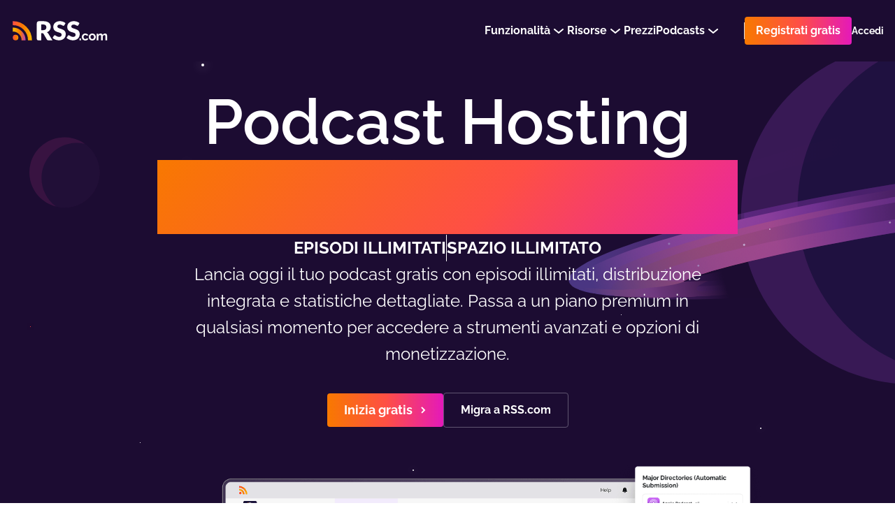

--- FILE ---
content_type: text/html; charset=utf-8
request_url: https://rss.com/it/
body_size: 212239
content:
<!doctype html>
<html data-n-head-ssr lang="it" data-n-head="%7B%22lang%22:%7B%22ssr%22:%22it%22%7D%7D">
  <head >
    <title>Podcast hosting gratuito – Episodi e audio illimitati | RSS.com</title><meta data-n-head="ssr" data-hid="description" name="description" content="Inizia il tuo podcast gratuitamente con RSS.com! Episodi illimitati, RSS Feed, statistiche e strumenti per far crescere e monetizzare il tuo show."><meta data-n-head="ssr" data-hid="og:title" property="og:title" content="Podcast hosting gratuito – Episodi e audio illimitati | RSS.com"><meta data-n-head="ssr" data-hid="og:image" property="og:image" content="https://rss.com/images/rss-og-image.jpg"><meta data-n-head="ssr" data-hid="og:image:secure_url" property="og:image:secure_url" content="https://rss.com/images/rss-og-image.jpg"><meta data-n-head="ssr" data-hid="og:description" property="og:description" content="Inizia il tuo podcast gratuitamente con RSS.com! Episodi illimitati, RSS Feed, statistiche e strumenti per far crescere e monetizzare il tuo show."><meta data-n-head="ssr" data-hid="og:site_name" property="og:site_name" content="RSS.com"><meta data-n-head="ssr" data-hid="og:type" property="og:type" content="website"><meta data-n-head="ssr" data-hid="og:image:height" property="og:image:height" content="630"><meta data-n-head="ssr" data-hid="og:image:width" property="og:image:width" content="1200"><meta data-n-head="ssr" data-hid="itemprop:name" itemprop="name" content="Podcast hosting gratuito – Episodi e audio illimitati | RSS.com"><meta data-n-head="ssr" data-hid="itemprop:description" itemprop="description" content="Inizia il tuo podcast gratuitamente con RSS.com! Episodi illimitati, RSS Feed, statistiche e strumenti per far crescere e monetizzare il tuo show."><meta data-n-head="ssr" data-hid="itemprop:image" itemprop="image" content="https://rss.com/images/rss.png"><meta data-n-head="ssr" data-hid="twitter:card" name="twitter:card" content="summary_large_image"><meta data-n-head="ssr" data-hid="twitter:site" name="twitter:site" content="@rss"><meta data-n-head="ssr" data-hid="twitter:title" name="twitter:title" content="Podcast hosting gratuito – Episodi e audio illimitati | RSS.com"><meta data-n-head="ssr" data-hid="twitter:description" name="twitter:description" content="Inizia il tuo podcast gratuitamente con RSS.com! Episodi illimitati, RSS Feed, statistiche e strumenti per far crescere e monetizzare il tuo show."><meta data-n-head="ssr" data-hid="twitter:image" name="twitter:image" content="https://rss.com/images/rss-twitter.jpg"><meta data-n-head="ssr" data-hid="twitter:image:alt" name="twitter:image:alt" content="RSS.com"><meta data-n-head="ssr" data-hid="og:url" property="og:url" content="https://rss.com/it/"><meta data-n-head="ssr" property="al:web:url" content="https://rss.com/it/"><meta data-n-head="ssr" data-hid="i18n-og" property="og:locale" content="it_IT"><meta data-n-head="ssr" data-hid="i18n-og-alt-en" property="og:locale:alternate" content="en_US"><meta data-n-head="ssr" data-hid="i18n-og-alt-es" property="og:locale:alternate" content="es_ES"><meta data-n-head="ssr" data-hid="charset" charset="utf-8"><meta data-n-head="ssr" data-hid="viewport" name="viewport" content="width=device-width,minimum-scale=1,initial-scale=1"><meta data-n-head="ssr" data-hid="fb:app_id" property="fb:app_id" content="264367114976413"><link data-n-head="ssr" rel="shortcut icon" data-hid="favicon-shortcut" type="image/x-icon" href="/favicon.ico"><link data-n-head="ssr" rel="icon" data-hid="favicon-icon" type="image/x-icon" href="/favicon.ico" sizes="48x48"><link data-n-head="ssr" rel="apple-touch-icon" data-hid="favicon-apple-touch-icon" type="image/x-icon" href="/favicon.ico" sizes="48x48"><link data-n-head="ssr" rel="alternate" hreflang="x-default" href="https://rss.com/it/" data-hid="alternate-hreflang-x-default"><link data-n-head="ssr" rel="alternate" type="application/rss+xml" title="Il Blog di RSS.com" href="https://rss.com/blog/feed/"><link data-n-head="ssr" rel="alternate" type="application/rss+xml" title="Comunicati stampa RSS.com" href="https://rss.com/blog/category/press-releases/feed/"><link data-n-head="ssr" rel="alternate" type="application/rss+xml" title="Changelog di RSS.com" href="https://changelog.rss.com/rss"><link data-n-head="ssr" data-hid="i18n-alt-en" rel="alternate" href="https://rss.com" hreflang="en"><link data-n-head="ssr" data-hid="i18n-alt-es" rel="alternate" href="https://rss.com/es/" hreflang="es"><link data-n-head="ssr" data-hid="i18n-alt-it" rel="alternate" href="https://rss.com/it/" hreflang="it"><link data-n-head="ssr" data-hid="i18n-xd" rel="alternate" href="https://rss.com" hreflang="x-default"><link data-n-head="ssr" data-hid="i18n-can" rel="canonical" href="https://rss.com/it/"><script data-n-head="ssr" data-hid="gtm-script">if(!window._gtm_init){window._gtm_init=1;(function(w,n,d,m,e,p){w[d]=(w[d]==1||n[d]=='yes'||n[d]==1||n[m]==1||(w[e]&&w[e][p]&&w[e][p]()))?1:0})(window,navigator,'doNotTrack','msDoNotTrack','external','msTrackingProtectionEnabled');(function(w,d,s,l,x,y){w[x]={};w._gtm_inject=function(i){if(w.doNotTrack||w[x][i])return;w[x][i]=1;w[l]=w[l]||[];w[l].push({'gtm.start':new Date().getTime(),event:'gtm.js'});var f=d.getElementsByTagName(s)[0],j=d.createElement(s);j.defer=true;j.src='https://www.googletagmanager.com/gtm.js?id='+i+'&gtm_auth=eG1slwLxXT4Ot0vqraBpnw&gtm_preview=env-62&gtm_cookies_win=x';f.parentNode.insertBefore(j,f);}})(window,document,'script','dataLayer','_gtm_ids','_gtm_inject')}</script><script data-n-head="ssr" type="application/ld+json">{"@context":"https://schema.org/","@type":"Organization","name":"RSS.com","alternateName":"RSS․com","@id":"https://www.wikidata.org/entity/Q134613608","description":"RSS.com is a podcast hosting, distribution, and monetization platform designed for podcasters of all experience levels. RSS.com makes it simple to start, track, and grow a podcast.","url":"https://rss.com","image":{"@type":"ImageObject","url":"https://rss.com/icon@2x.png","width":512,"height":512},"aggregateRating":{"@type":"AggregateRating","ratingValue":"4.81","bestRating":"5","worstRating":"1","ratingCount":"76"},"sameAs":["https://www.reviews.io/company-reviews/store/rss-com","https://x.com/rss","https://www.facebook.com/rss.podcasting","https://www.linkedin.com/company/rsscom","https://www.instagram.com/rss_podcasting","https://bsky.app/profile/rss.com","https://www.wikidata.org/wiki/Q134613608","https://twitter.com/rss","https://www.youtube.com/rsscom","https://www.crunchbase.com/organization/rss-com-9580"],"review":[{"@type":"Review","author":{"@type":"Person","name":"u/famousashley"},"publisher":{"@type":"Organization","name":"Reddit","sameAs":"https://www.reddit.com"},"reviewBody":"I love RSS.com. I've used them since starting my podcast 4 years ago. I agree 1,000% that they have fair pricing. Out of all 11 options I was considering they offered everything I was looking for. My favorite thing about them is they don't nickel and dime you for every feature and they are constantly rolling out new upgrades to their software."},{"@type":"Review","author":{"@type":"Person","name":"u/Temporary-Gap-2556"},"publisher":{"@type":"Organization","name":"Reddit","sameAs":"https://www.reddit.com"},"reviewBody":"I am using rss.com and im very happy using it. It doesn’t have limit on audio hours or episodes which is great because I upload more than 3 hours of audio each month. And it has very nice features with advanced analytics."},{"@type":"Review","author":{"@type":"Person","name":"u/zerofoxtrot93"},"publisher":{"@type":"Organization","name":"Reddit","sameAs":"https://www.reddit.com"},"reviewBody":"RSS.com is solid, been using it for a year. Switched from Podbean, wouldn't go back."},{"@type":"Review","author":{"@type":"Person","name":"u/denethar"},"publisher":{"@type":"Organization","name":"Reddit","sameAs":"https://www.reddit.com"},"reviewBody":"RSS.com is great. I love it!\n\nThe analytics are amazing. Very helpful and informative to growing a podcast."},{"@type":"Review","author":{"@type":"Person","name":"u/aemarques, Música & Som Podcast"},"publisher":{"@type":"Organization","name":"Reddit","sameAs":"https://www.reddit.com"},"reviewBody":"Back in 2022, I looked around to host my podcast  and ended up choosing RSS.com due to low price, ease of use and also ease of distribution.\n\nThey recently made it also possible to distribute through Youtube, but I'm doing this separately. However, everything else is managed by RSS.com.\n\nOnly issue (but not too serious for me) is that the Analytics page is not updated daily and lags behind the true reach. Other than that, 5 stars."},{"@type":"Review","author":{"@type":"Person","name":"Saeed Ahmed Agha"},"publisher":{"@type":"Organization","name":"Trustpilot","sameAs":"https://www.trustpilot.com"},"reviewBody":"I recently started my podcasting journey, and after researching several hosting platforms, I decided to go with RSS.com—and I couldn’t be happier with my choice! From the very beginning, the platform has been incredibly user-friendly and intuitive, making it easy for a beginner like me to get started. Setting up my podcast was a breeze. The step-by-step guidance helped me create my RSS feed, submit my show to major directories like Apple Podcasts and Spotify, and even design a professional-looking podcast website. The analytics dashboard is also super helpful, giving me clear insights into my audience and episode performance. What really stands out about RSS.com is their customer support. Whenever I had a question, their team was quick to respond and incredibly helpful. Plus, the pricing is transparent and affordable, especially for the value you get. If you’re looking for a reliable, easy-to-use podcast hosting platform that grows with you, I highly recommend RSS.com. It’s been a game-changer for my podcasting journey!","reviewRating":{"@type":"Rating","ratingValue":"5","bestRating":"5","worstRating":"1"}},{"@type":"Review","author":{"@type":"Person","name":"Filip Volf"},"publisher":{"@type":"Organization","name":"Trustpilot","sameAs":"https://www.trustpilot.com"},"reviewBody":"Everything, great UX great UI and great service and fast reliable.","reviewRating":{"@type":"Rating","ratingValue":"5","bestRating":"5","worstRating":"1"}},{"@type":"Review","author":{"@type":"Person","name":"David Bowers"},"publisher":{"@type":"Organization","name":"Trustpilot","sameAs":"https://www.trustpilot.com"},"reviewBody":"I was surprised to FIND this, just as I was NEEDING a new publishing platform, since my old one just quit podcast streaming. And, to find that it was seemingly easy to use and publish was just frosting on the cake. My tech guy was amazed that I was able to create the site in so little time. A little too early for final 'judgement' but, so far, I am impressed.","reviewRating":{"@type":"Rating","ratingValue":"4.5","bestRating":"5","worstRating":"1"}},{"@type":"Review","author":{"@type":"Person","name":"Toni Wise"},"publisher":{"@type":"Organization","name":"Trustpilot","sameAs":"https://www.trustpilot.com"},"reviewBody":"My experience has been great so far because i thought this was going to be hard to do but this app has made it super easy and helpful and the butterflies i once experienced has been gone in the wind thanks rss","reviewRating":{"@type":"Rating","ratingValue":"5","bestRating":"5","worstRating":"1"}},{"@type":"Review","author":{"@type":"Person","name":"Dr Andre Jerry"},"publisher":{"@type":"Organization","name":"Trustpilot","sameAs":"https://www.trustpilot.com"},"reviewBody":"Just makes it SO EASY to get your podcast up-and-running without overcomplicated steps. Highly recommend for those new to podcasting!","reviewRating":{"@type":"Rating","ratingValue":"5","bestRating":"5","worstRating":"1"}},{"@type":"Review","author":{"@type":"Person","name":"Kristene Gulla"},"publisher":{"@type":"Organization","name":"Trustpilot","sameAs":"https://www.trustpilot.com"},"reviewBody":"The videos offer a ton of useful information, especially for someone brand new to podcasting. Thank you!","reviewRating":{"@type":"Rating","ratingValue":"4.5","bestRating":"5","worstRating":"1"}},{"@type":"Review","author":{"@type":"Person","name":"Sally Ann Jackson"},"publisher":{"@type":"Organization","name":"Trustpilot","sameAs":"https://www.trustpilot.com"},"reviewBody":"**Superlatively user friendly and helpful**\nI am a complete novice at anything computer related. I don't understand the terminology, the processes, basically how to do anything except type.\n\nI can't quite believe it, and haven't any proof yet, but I think I succeeded in doing an audio recording on my laptop, and then through the RSS website have uploaded it and published my first episode. if I have succeeded, it is entirely down to the very logical, very well explained, very well sequenced instructions on the website. Even if I haven't succeeded, I feel very happy instead of experiencing my usual frustration at my failure to do anything except write! I feel like I can keep going! Congratulations thus far RSS!","reviewRating":{"@type":"Rating","ratingValue":"5","bestRating":"5","worstRating":"1"}},{"@type":"Review","author":{"@type":"Person","name":"Alli Wilber"},"publisher":{"@type":"Organization","name":"Trustpilot","sameAs":"https://www.trustpilot.com"},"reviewBody":"I was always nervous about starting a podcast because I didn't know where to begin when it came to publishing an episode. RSS has made it so easy I wish I would have started sooner!","reviewRating":{"@type":"Rating","ratingValue":"5","bestRating":"5","worstRating":"1"}},{"@type":"Review","author":{"@type":"Person","name":"Telling Tinder Tales"},"publisher":{"@type":"Organization","name":"Trustpilot","sameAs":"https://www.trustpilot.com"},"reviewBody":"This is a fantastic service for podcasters. It's very user friendly and we're super happy with this platform.","reviewRating":{"@type":"Rating","ratingValue":"4.5","bestRating":"5","worstRating":"1"}},{"@type":"Review","author":{"@type":"Person","name":"Minister Andrea Johnson"},"publisher":{"@type":"Organization","name":"Trustpilot","sameAs":"https://www.trustpilot.com"},"reviewBody":"You must try this it was fast and easy to start my own podcast even with my visual disability I was able to see everything on the website without the aid that I usually use wow typing on the computer. This company makes it easy for someone without professional skills to start up their own podcast.","reviewRating":{"@type":"Rating","ratingValue":"4.5","bestRating":"5","worstRating":"1"}},{"@type":"Review","author":{"@type":"Person","name":"Broad St South"},"publisher":{"@type":"Organization","name":"Trustpilot","sameAs":"https://www.trustpilot.com"},"reviewBody":"The people & team at RSS are always trying to be ahead of other platforms. The customer service is outstanding! They find ways to make it easier for your shows to be noticed by the public. I have been with the company for 5 years & they have always had second to none service for my company.","reviewRating":{"@type":"Rating","ratingValue":"5","bestRating":"5","worstRating":"1"}},{"@type":"Review","author":{"@type":"Person","name":"Ying Zhou"},"publisher":{"@type":"Organization","name":"Trustpilot","sameAs":"https://www.trustpilot.com"},"reviewBody":"rss.com platform is easy to use for beginners. Upload and publish the podcast takes a couple of munites. As soon as the episode is published, its url is ready for sharing and the corresponding webiste is live. It is an enjoyable experience.","reviewRating":{"@type":"Rating","ratingValue":"4.5","bestRating":"5","worstRating":"1"}},{"@type":"Review","author":{"@type":"Person","name":"John Alexander"},"publisher":{"@type":"Organization","name":"Trustpilot","sameAs":"https://www.trustpilot.com"},"reviewBody":"I have used RSS before and when I decided to start another podcast I researched and thought I would try one of the more 'popular' hosts....bad idea, RSS is so much easier and is more thoroughly complete especially in the automatic distribution area. The other hosts I tried, well, there was way more you have to do manually to include having to reconfigure your audio file to another format that is just time consuming and very aggravating. RSS is a breeze and just the easiest of all...and I've tried 3 of the \"top' popular hosts. Not to mention everything is unlimited here where as the other hosts are higher priced and limited at what you can do and store....not RSS!!","reviewRating":{"@type":"Rating","ratingValue":"5","bestRating":"5","worstRating":"1"}},{"@type":"Review","author":{"@type":"Person","name":"Devon & Jonathan Grey"},"publisher":{"@type":"Organization","name":"Trustpilot","sameAs":"https://www.trustpilot.com"},"reviewBody":"I had tried a couple of services before and RSS.com has one of the best values for a very competitive price. The interface was also extremely user/beginner friendly and made getting started a breeze.","reviewRating":{"@type":"Rating","ratingValue":"4.5","bestRating":"5","worstRating":"1"}},{"@type":"Review","author":{"@type":"Person","name":"Jiaxin Li"},"publisher":{"@type":"Organization","name":"Trustpilot","sameAs":"https://www.trustpilot.com"},"reviewBody":"I totally love my experience of publishing my first podcast! It was simple and straightforward and it allows me to edit unlimited times before going live. I like that it allows me to add transcript automatically or manually, as well as splitting chapters if needed.","reviewRating":{"@type":"Rating","ratingValue":"5","bestRating":"5","worstRating":"1"}},{"@type":"Review","author":{"@type":"Person","name":"Leona"},"publisher":{"@type":"Organization","name":"Trustpilot","sameAs":"https://www.trustpilot.com"},"reviewBody":"Easy to use, quick, and fast to upload","reviewRating":{"@type":"Rating","ratingValue":"5","bestRating":"5","worstRating":"1"}},{"@type":"Review","author":{"@type":"Person","name":"Nick Materese"},"publisher":{"@type":"Organization","name":"Trustpilot","sameAs":"https://www.trustpilot.com"},"reviewBody":"So easy! Why didn't I do this earlier?!???\n\nGreat experience and I am now going to publish way more episodes!!!!","reviewRating":{"@type":"Rating","ratingValue":"4.5","bestRating":"5","worstRating":"1"}},{"@type":"Review","author":{"@type":"Person","name":"Broad St South"},"publisher":{"@type":"Organization","name":"Trustpilot","sameAs":"https://www.trustpilot.com"},"reviewBody":"I have been with RSS for the last 3 years and it is such an easy platform to navigate and make your audio as visible as possible. My company has grown with listeners from around the world because of the level of professionalism rss.com provides the consumer with levels of success. Everyone should subscribe to rss.com","reviewRating":{"@type":"Rating","ratingValue":"5","bestRating":"5","worstRating":"1"}},{"@type":"Review","author":{"@type":"Person","name":"Zinhle Bhembe"},"publisher":{"@type":"Organization","name":"Trustpilot","sameAs":"https://www.trustpilot.com"},"reviewBody":"very easy and user friendly for beginners. so professional. There are no catches. I absolutely love it. I am glad I chose this over the other podcast launching platforms. I love the tutorials and guides on how to start and make your podcast successful","reviewRating":{"@type":"Rating","ratingValue":"4.5","bestRating":"5","worstRating":"1"}},{"@type":"Review","author":{"@type":"Person","name":"Anna Martin"},"publisher":{"@type":"Organization","name":"Trustpilot","sameAs":"https://www.trustpilot.com"},"reviewBody":"I started this on a whim so my clients could listen to me rather than have to sit down and watch a video and it was so easy - thank you! 30 min podcast recorded, uploaded and finished within an hour. Great!","reviewRating":{"@type":"Rating","ratingValue":"5","bestRating":"5","worstRating":"1"}},{"@type":"Review","author":{"@type":"Person","name":"Michelle Langthorne"},"publisher":{"@type":"Organization","name":"Trustpilot","sameAs":"https://www.trustpilot.com"},"reviewBody":"So easy to use and follow. I am a professional in media production but going it alone for the first time so it's comforting to know that RSS have really got my back in terms of getting my content out there.","reviewRating":{"@type":"Rating","ratingValue":"4.5","bestRating":"5","worstRating":"1"}},{"@type":"Review","author":{"@type":"Person","name":"Mary Barbara Hanna"},"publisher":{"@type":"Organization","name":"Trustpilot","sameAs":"https://www.trustpilot.com"},"reviewBody":"Using RSS has been the easiest part of creating this podcast! Instructions are clear, the interface clean, and results immediate. Thank you, RSS!","reviewRating":{"@type":"Rating","ratingValue":"5","bestRating":"5","worstRating":"1"}},{"@type":"Review","author":{"@type":"Person","name":"Puru Thapa"},"publisher":{"@type":"Organization","name":"Trustpilot","sameAs":"https://www.trustpilot.com"},"reviewBody":"I am so happy. I just created my first podcast on RSS within less than 5 minutes. However, I have yet to learn more. I just tried first time.\n\nThank you RSS.","reviewRating":{"@type":"Rating","ratingValue":"4.5","bestRating":"5","worstRating":"1"}},{"@type":"Review","author":{"@type":"Person","name":"Customer (no name given)"},"publisher":{"@type":"Organization","name":"Trustpilot","sameAs":"https://www.trustpilot.com"},"reviewBody":"It was a breeze to publish my first episode. Rarely is it simple to take an idea and turn it into a tangible product, but in this case it was as easy as 3.14! My podcast, NI vs. AI, is now out there. How exciting! Thanks, RSS.com! I'm looking forward to exploring the other features more fully.","reviewRating":{"@type":"Rating","ratingValue":"5","bestRating":"5","worstRating":"1"}},{"@type":"Review","author":{"@type":"Person","name":"Alberto Rocha"},"publisher":{"@type":"Organization","name":"Trustpilot","sameAs":"https://www.trustpilot.com"},"reviewBody":"It was so easy!!!! I was impressed with the reviews about RSS.com platform and so I made the move to explore. I am very happy how smooth things are going!!!","reviewRating":{"@type":"Rating","ratingValue":"4.5","bestRating":"5","worstRating":"1"}},{"@type":"Review","author":{"@type":"Person","name":"Dïänä Jin"},"publisher":{"@type":"Organization","name":"Trustpilot","sameAs":"https://www.trustpilot.com"},"reviewBody":"I have been using RSS.com to host my podcast and it has been an excellent experience so far. The platform is user-friendly and offers all the essential tools needed to upload and manage episodes seamlessly. The analytics feature is particularly helpful in understanding my audience better. Additionally, the support team is responsive and always ready to assist with any queries. I highly recommend RSS.com to both new and experienced podcasters looking for a reliable hosting service.","reviewRating":{"@type":"Rating","ratingValue":"5","bestRating":"5","worstRating":"1"}},{"@type":"Review","author":{"@type":"Person","name":"Heavenly Minded Academy"},"publisher":{"@type":"Organization","name":"Trustpilot","sameAs":"https://www.trustpilot.com"},"reviewBody":"A fantastic way for beginners to start a podcast!","reviewRating":{"@type":"Rating","ratingValue":"4.5","bestRating":"5","worstRating":"1"}},{"@type":"Review","author":{"@type":"Person","name":"Onshalique Wilson"},"publisher":{"@type":"Organization","name":"Trustpilot","sameAs":"https://www.trustpilot.com"},"reviewBody":"The ease of editing in screen or on phone are awesome and the price point for paid is fair!","reviewRating":{"@type":"Rating","ratingValue":"4.5","bestRating":"5","worstRating":"1"}},{"@type":"Review","author":{"@type":"Person","name":"John"},"publisher":{"@type":"Organization","name":"Trustpilot","sameAs":"https://www.trustpilot.com"},"reviewBody":"Been struggling with other platforms but they don't give half as much as RSS.com.\n\nEasy to use and publishing is simple. Looking forward to publishing a lot more very soon.","reviewRating":{"@type":"Rating","ratingValue":"5","bestRating":"5","worstRating":"1"}},{"@type":"Review","author":{"@type":"Person","name":"Delilah Beau"},"publisher":{"@type":"Organization","name":"Trustpilot","sameAs":"https://www.trustpilot.com"},"reviewBody":"Everything is so simple, and easy to use, reasonably priced, and perfect for creating and hosting your RSS! Would highly recommend!","reviewRating":{"@type":"Rating","ratingValue":"4.5","bestRating":"5","worstRating":"1"}},{"@type":"Review","author":{"@type":"Person","name":"Patrick"},"publisher":{"@type":"Organization","name":"Trustpilot","sameAs":"https://www.trustpilot.com"},"reviewBody":"I´ve two German Podcasts hosted via RSS.com and it´s simple and easy to use.\n\nNo complaints from my side.","reviewRating":{"@type":"Rating","ratingValue":"5","bestRating":"5","worstRating":"1"}},{"@type":"Review","author":{"@type":"Person","name":"tinns"},"publisher":{"@type":"Organization","name":"Trustpilot","sameAs":"https://www.trustpilot.com"},"reviewBody":"I'm completely new to content creation in general, let alone podcasting. RSS has made this as easy as 1-2-3.","reviewRating":{"@type":"Rating","ratingValue":"4.5","bestRating":"5","worstRating":"1"}},{"@type":"Review","author":{"@type":"Person","name":"Terry Jarrell"},"publisher":{"@type":"Organization","name":"Trustpilot","sameAs":"https://www.trustpilot.com"},"reviewBody":"I just finished uploading my first podcast and RSS.com has made it so easy for me to get started! After spending so many hours the past two weeks, I found everything I needed right here in laymen's terms to get started fast! WOW! Love using RSS.com already!","reviewRating":{"@type":"Rating","ratingValue":"5","bestRating":"5","worstRating":"1"}},{"@type":"Review","author":{"@type":"Person","name":"Maria Abdel Rahman"},"publisher":{"@type":"Organization","name":"Trustpilot","sameAs":"https://www.trustpilot.com"},"reviewBody":"Easy, great, fun.\n\nGetting your thoughts out into the world - was easy. Instead of collecting dust in your voice memo’s app. Give it a chance to breathe life by allowing the world to see!","reviewRating":{"@type":"Rating","ratingValue":"5","bestRating":"5","worstRating":"1"}},{"@type":"Review","author":{"@type":"Person","name":"Bantaboyz Z&L"},"publisher":{"@type":"Organization","name":"Trustpilot","sameAs":"https://www.trustpilot.com"},"reviewBody":"I have been going thru websites all day until I found this one that let me make my podcast with ease","reviewRating":{"@type":"Rating","ratingValue":"4.5","bestRating":"5","worstRating":"1"}},{"@type":"Review","author":{"@type":"Person","name":"Maritza"},"publisher":{"@type":"Organization","name":"Trustpilot","sameAs":"https://www.trustpilot.com"},"reviewBody":"This was such an easy process, for months I've been overthinking it and finally, I got it done. From start to finish it didn't take me more than 15 minutes.","reviewRating":{"@type":"Rating","ratingValue":"5","bestRating":"5","worstRating":"1"}},{"@type":"Review","author":{"@type":"Person","name":"Dr. Reginald Woods"},"publisher":{"@type":"Organization","name":"Trustpilot","sameAs":"https://www.trustpilot.com"},"reviewBody":"The process was easy and I am looking forward to people benefiting from the episodes. Thanks!","reviewRating":{"@type":"Rating","ratingValue":"4.5","bestRating":"5","worstRating":"1"}},{"@type":"Review","author":{"@type":"Person","name":"Billy Burke"},"publisher":{"@type":"Organization","name":"Trustpilot","sameAs":"https://www.trustpilot.com"},"reviewBody":"Support! Ana...phenomenal!!! Walked me through the process after I made a mistake. Awesome! Easy to do!","reviewRating":{"@type":"Rating","ratingValue":"5","bestRating":"5","worstRating":"1"}},{"@type":"Review","author":{"@type":"Person","name":"Noel Hoines"},"publisher":{"@type":"Organization","name":"Trustpilot","sameAs":"https://www.trustpilot.com"},"reviewBody":"I tried getting started with YouTube and Spotify but RSS.com is way easier for beginners.","reviewRating":{"@type":"Rating","ratingValue":"4.5","bestRating":"5","worstRating":"1"}},{"@type":"Review","author":{"@type":"Person","name":"Cantona Joseph"},"publisher":{"@type":"Organization","name":"Trustpilot","sameAs":"https://www.trustpilot.com"},"reviewBody":"The experience is great taking Radio Fortune Africa to the next level, the experience its real blessings.","reviewRating":{"@type":"Rating","ratingValue":"5","bestRating":"5","worstRating":"1"}},{"@type":"Review","author":{"@type":"Person","name":"ilias ro"},"publisher":{"@type":"Organization","name":"Trustpilot","sameAs":"https://www.trustpilot.com"},"reviewBody":"Creating and publishing a podcast has never been easier, they provide everything you need with no effort and in five minutes your podcast is available on the internet , and most important you have a month free, by far is the best service I have received so far.","reviewRating":{"@type":"Rating","ratingValue":"4.5","bestRating":"5","worstRating":"1"}},{"@type":"Review","author":{"@type":"Person","name":"Taveau D'Arcy"},"publisher":{"@type":"Organization","name":"Trustpilot","sameAs":"https://www.trustpilot.com"},"reviewBody":"Sure quality plus ease. It's simple. Fine graphics. Well explained. HIGH QUALITY. EASE OF USE × IS HELPFUL","reviewRating":{"@type":"Rating","ratingValue":"4.5","bestRating":"5","worstRating":"1"}},{"@type":"Review","author":{"@type":"Person","name":"Susan Post"},"publisher":{"@type":"Organization","name":"Trustpilot","sameAs":"https://www.trustpilot.com"},"reviewBody":"Thank you so much for all your help and support.","reviewRating":{"@type":"Rating","ratingValue":"4.5","bestRating":"5","worstRating":"1"}},{"@type":"Review","author":{"@type":"Person","name":"City Grant"},"publisher":{"@type":"Organization","name":"Trustpilot","sameAs":"https://www.trustpilot.com"},"reviewBody":"The simplicity alone gives an ease of access that's unparalleled to other platforms.","reviewRating":{"@type":"Rating","ratingValue":"5","bestRating":"5","worstRating":"1"}},{"@type":"Review","author":{"@type":"Person","name":"D Renee Neal"},"publisher":{"@type":"Organization","name":"Trustpilot","sameAs":"https://www.trustpilot.com"},"reviewBody":"It was super easy. I didn't need my kids to guide me through, which is saying a lot.","reviewRating":{"@type":"Rating","ratingValue":"5","bestRating":"5","worstRating":"1"}},{"@type":"Review","author":{"@type":"Person","name":"Angie Engstrom"},"publisher":{"@type":"Organization","name":"Trustpilot","sameAs":"https://www.trustpilot.com"},"reviewBody":"Made it so simple to publish my first podcast episode. Thank you for keeping the tech simple.","reviewRating":{"@type":"Rating","ratingValue":"5","bestRating":"5","worstRating":"1"}},{"@type":"Review","author":{"@type":"Person","name":"Paige Retchko"},"publisher":{"@type":"Organization","name":"Trustpilot","sameAs":"https://www.trustpilot.com"},"reviewBody":"Very easy to use; straight forward and easy to understand instructions.","reviewRating":{"@type":"Rating","ratingValue":"4.5","bestRating":"5","worstRating":"1"}},{"@type":"Review","author":{"@type":"Person","name":"Joel Fortune"},"publisher":{"@type":"Organization","name":"Trustpilot","sameAs":"https://www.trustpilot.com"},"reviewBody":"Really easy and straight forward to use. Couldnt have asked for an easier set up","reviewRating":{"@type":"Rating","ratingValue":"5","bestRating":"5","worstRating":"1"}},{"@type":"Review","author":{"@type":"Person","name":"Andrew George"},"publisher":{"@type":"Organization","name":"Trustpilot","sameAs":"https://www.trustpilot.com"},"reviewBody":"RSS is awesome! Easy, straightforward, 10/10 service.","reviewRating":{"@type":"Rating","ratingValue":"4.5","bestRating":"5","worstRating":"1"}},{"@type":"Review","author":{"@type":"Person","name":"Jack Cunningham"},"publisher":{"@type":"Organization","name":"Trustpilot","sameAs":"https://www.trustpilot.com"},"reviewBody":"This website made it really easy to get started; thank you!","reviewRating":{"@type":"Rating","ratingValue":"4.5","bestRating":"5","worstRating":"1"}},{"@type":"Review","author":{"@type":"Person","name":"Customer"},"publisher":{"@type":"Organization","name":"Reviews.io","sameAs":"https://www.reviews.io"},"reviewBody":"Reasonable pricing and easy navigation, what else can you ask for?","reviewRating":{"@type":"Rating","ratingValue":"5","bestRating":"5","worstRating":"1"}},{"@type":"Review","author":{"@type":"Person","name":"Customer"},"publisher":{"@type":"Organization","name":"Reviews.io","sameAs":"https://www.reviews.io"},"reviewBody":"I set up a profile and everything for my podcast, after just hearing about this program today. It has been the most seamless part of this process.","reviewRating":{"@type":"Rating","ratingValue":"4.5","bestRating":"5","worstRating":"1"}},{"@type":"Review","author":{"@type":"Person","name":"Customer"},"publisher":{"@type":"Organization","name":"Reviews.io","sameAs":"https://www.reviews.io"},"reviewBody":"First time every doing a podcast for a school assignment and RSS just made it super easy and simple to do, spent at most five minutes from making my account to publishing my podcast, super nice and simply for first timers.","reviewRating":{"@type":"Rating","ratingValue":"4.5","bestRating":"5","worstRating":"1"}},{"@type":"Review","author":{"@type":"Person","name":"Customer"},"publisher":{"@type":"Organization","name":"Reviews.io","sameAs":"https://www.reviews.io"},"reviewBody":"RSS.com is an excellent platform for starting and managing a podcast. Its user-friendly interface makes it easy to upload episodes, track analytics, and distribute content across major platforms. The pricing is affordable, and the customer support is top-notch. For podcasters looking to share content seamlessly, RSS.com is a fantastic choice. Check out https://menupricesdutchbros.com/ for inspiration on creating niche-focused content!”","reviewRating":{"@type":"Rating","ratingValue":"4.5","bestRating":"5","worstRating":"1"}},{"@type":"Review","author":{"@type":"Person","name":"Customer"},"publisher":{"@type":"Organization","name":"Reviews.io","sameAs":"https://www.reviews.io"},"reviewBody":"RSS.com is a user-friendly podcast hosting platform that offers unlimited audio storage, straightforward episode management, and automatic distribution to major directories like Apple Podcasts and Spotify. It also features detailed analytics and multiple monetization options, making it a great choice for both new and experienced podcasters looking for comprehensive podcasting solutions.","reviewRating":{"@type":"Rating","ratingValue":"4.5","bestRating":"5","worstRating":"1"}},{"@type":"Review","author":{"@type":"Person","name":"Customer"},"publisher":{"@type":"Organization","name":"Reviews.io","sameAs":"https://www.reviews.io"},"reviewBody":"I was genuinely impressed with my first experience using RSS.com to kickstart my podcasting journey. The platform’s intuitive and user-friendly interface made the entire process smooth and hassle-free, even for a complete beginner like me.\n\nOne major highlight is the automatic distribution to major platforms like Spotify, Apple Podcasts, and Google Podcasts, which saved me so much time and effort. The analytics tools are also fantastic—clear, detailed, and incredibly helpful for tracking the performance and growth of my podcast.\n\nI also love the affordable pricing and the unlimited features, such as storage and the number of episodes. It’s the perfect choice for anyone who wants to focus on creating great content without worrying about technical limitations.\n\nIf you're looking for a professional, easy-to-use, and reliable podcasting platform, I’m confident that RSS.com will exceed your expectations.","reviewRating":{"@type":"Rating","ratingValue":"5","bestRating":"5","worstRating":"1"}},{"@type":"Review","author":{"@type":"Person","name":"Customer"},"publisher":{"@type":"Organization","name":"Reviews.io","sameAs":"https://www.reviews.io"},"reviewBody":"Super Easy Process, with great videos on YouTube to guide me. 10/10 Would Recommend","reviewRating":{"@type":"Rating","ratingValue":"5","bestRating":"5","worstRating":"1"}},{"@type":"Review","author":{"@type":"Person","name":"Customer"},"publisher":{"@type":"Organization","name":"Reviews.io","sameAs":"https://www.reviews.io"},"reviewBody":"I am so grateful to RSS.com. This is the very first time I have ever made a podcast, and RSS.com made it so easy.  Thank you so much, you kindly people!","reviewRating":{"@type":"Rating","ratingValue":"5","bestRating":"5","worstRating":"1"}},{"@type":"Review","author":{"@type":"Person","name":"Customer"},"publisher":{"@type":"Organization","name":"Reviews.io","sameAs":"https://www.reviews.io"},"reviewBody":"This is easy for beginners and fast to load. Impressed with the platform so far. Looking forward to the future.","reviewRating":{"@type":"Rating","ratingValue":"5","bestRating":"5","worstRating":"1"}},{"@type":"Review","author":{"@type":"Person","name":"Customer"},"publisher":{"@type":"Organization","name":"Reviews.io","sameAs":"https://www.reviews.io"},"reviewBody":"Very easy and intuitive. It is so simple I was able to do it.","reviewRating":{"@type":"Rating","ratingValue":"5","bestRating":"5","worstRating":"1"}},{"@type":"Review","author":{"@type":"Person","name":"Customer"},"publisher":{"@type":"Organization","name":"Reviews.io","sameAs":"https://www.reviews.io"},"reviewBody":"Good place to get a podcast up and running. Very easy to use. It holds your hand all the way through. Even a monkey could publish a podcast!","reviewRating":{"@type":"Rating","ratingValue":"5","bestRating":"5","worstRating":"1"}},{"@type":"Review","author":{"@type":"Person","name":"Customer"},"publisher":{"@type":"Organization","name":"Reviews.io","sameAs":"https://www.reviews.io"},"reviewBody":"Quick and extremely user friendly with step by step guidance from the amazing team.","reviewRating":{"@type":"Rating","ratingValue":"4.5","bestRating":"5","worstRating":"1"}},{"@type":"Review","author":{"@type":"Person","name":"Customer"},"publisher":{"@type":"Organization","name":"Reviews.io","sameAs":"https://www.reviews.io"},"reviewBody":"Great Interface, very user friendly. What seemed very confusing on other platforms was very easy and encouraging here.","reviewRating":{"@type":"Rating","ratingValue":"5","bestRating":"5","worstRating":"1"}},{"@type":"Review","author":{"@type":"Person","name":"Customer"},"publisher":{"@type":"Organization","name":"Reviews.io","sameAs":"https://www.reviews.io"},"reviewBody":"Great solution that helps save time and gets the word out about our podcast!\n\n– Included a picture of her podcast art – Wellbeing ignites Welldoing With Adwoa K. Buahene","reviewRating":{"@type":"Rating","ratingValue":"5","bestRating":"5","worstRating":"1"}},{"@type":"Review","author":{"@type":"Person","name":"Customer"},"publisher":{"@type":"Organization","name":"Reviews.io","sameAs":"https://www.reviews.io"},"reviewBody":"Once Spotify for Podcasters completely integrated with their new hosting platform EVERYTHING changed — the once ergonomically fluid recording and editing feature was nowhere to be found (and if you weren’t careful you lost all of your podcast episodes…*cough* me *cough*). RSS is by far a lifeline to continuing my podcast. I tried three other hosting platforms and none were as fluid or as fast. RSS is an amazing option for everyone THANK YOU RSS!!!","reviewRating":{"@type":"Rating","ratingValue":"5","bestRating":"5","worstRating":"1"}},{"@type":"Review","author":{"@type":"Person","name":"Customer"},"publisher":{"@type":"Organization","name":"Reviews.io","sameAs":"https://www.reviews.io"},"reviewBody":"RSS.com is fantastic! It made launching our podcast, \"Dakdekker Amersfoort,\" super easy. Great support and excellent analytics. Highly recommend!","reviewRating":{"@type":"Rating","ratingValue":"5","bestRating":"5","worstRating":"1"}},{"@type":"Review","author":{"@type":"Person","name":"Customer"},"publisher":{"@type":"Organization","name":"Reviews.io","sameAs":"https://www.reviews.io"},"reviewBody":"This is my first time ever coming here and the experience has been absolutely amazing because it’s so easy! I am a nervous podcaster that’s doing this on my own right now so the access and information is VERY helpful! Can’t wait to see where and how this goes. Thank you!","reviewRating":{"@type":"Rating","ratingValue":"4.5","bestRating":"5","worstRating":"1"}},{"@type":"Review","author":{"@type":"Person","name":"Mike Jonjak"},"publisher":{"@type":"Organization","name":"Facebook","sameAs":"https://www.facebook.com"},"reviewBody":"easy to set up and get started"},{"@type":"Review","author":{"@type":"Person","name":"Jamie Birch"},"publisher":{"@type":"Organization","name":"Facebook","sameAs":"https://www.facebook.com"},"reviewBody":"I love this service!  I had been wanting to start a podcast for the affiliate marketing industry for some time.  I was holding back because I didn't know how I would host and distribute it.  But then we started working with RSS and it was so easy.  Took me more time to write the description of my podcast than to get it all set up!  It was so easy that I wasn't sure I did it all correctly, but I did!  I love it and it makes things very easy to get started.  I highly recommend it."},{"@type":"Review","author":{"@type":"Person","name":"Customer"},"publisher":{"@type":"Organization","name":"Reviews.io","sameAs":"https://www.reviews.io"},"reviewBody":"I've been a client of RSS for a couple of years. I do another podcast and I'm now launching a second one on the RSS platform. I can't say enough good things about RSS.com. They have helped me get my podcast distributed to all the major platforms and have been quick to respond to every question I've had no matter how big or small. I highly recommend them.","reviewRating":{"@type":"Rating","ratingValue":"5","bestRating":"5","worstRating":"1"}}]}</script><link rel="preload" href="/_nuxt/07d571f.js" as="script"><link rel="preload" href="/_nuxt/7dad68b.js" as="script"><link rel="preload" href="/_nuxt/ed92c98.js" as="script"><link rel="preload" href="/_nuxt/6607987.js" as="script"><link rel="preload" href="/_nuxt/987353b.js" as="script"><link rel="preload" href="/_nuxt/3b64f1c.js" as="script"><link rel="preload" href="/_nuxt/0311438.js" as="script"><link rel="preload" href="/_nuxt/b6f61bb.js" as="script"><link rel="preload" href="/_nuxt/16dc463.js" as="script"><style data-vue-ssr-id="2ffbdc6b:0 7ae84bc8:0 7ae84bc8:1 73896114:0 6d671156:0 21b764b4:0 c2913fd4:0 d09c32c0:0 30e64912:0 6a626386:0 23660366:0 d3b5d8b6:0 fd1e25c8:0 156a2dc0:0 0c2038ed:0 757aa407:0 6e1a5b60:0 071664c8:0 129f66da:0 8f4e837c:0 665b6882:0 0e7a1dce:0 576101c6:0 4fdf32da:0 49603cb3:0 0f3cbfbe:0 0aeac74a:0 74fdd9fe:0 cbb66f52:0 1056b3a8:0 b4d7d1d4:0 73e2e9a6:0 4a8ca4ac:0 6434fabe:0 7b66289b:0 9cc25e86:0 816e2178:0 04ea31e3:0 0737c746:0 32b95990:0">
.nuxt-progress {
  position: fixed;
  top: 0px;
  left: 0px;
  right: 0px;
  height: 5px;
  width: 0%;
  opacity: 1;
  transition: width 0.1s, opacity 0.4s;
  background-color: #8d51bb;
  z-index: 999999;
}
.nuxt-progress.nuxt-progress-notransition {
  transition: none;
}
.nuxt-progress-failed {
  background-color: red;
}

/* normalize.css v5.0.0 | MIT License | github.com/necolas/normalize.css */
html{font-family:sans-serif;line-height:1.15;-ms-text-size-adjust:100%;-webkit-text-size-adjust:100%}body{margin:0}article,aside,footer,header,nav,section{display:block}h1{font-size:2em;margin:.67em 0}figcaption,figure,main{display:block}figure{margin:1em 40px}hr{box-sizing:content-box;height:0;overflow:visible}pre{font-family:monospace,monospace;font-size:1em}a{background-color:transparent;-webkit-text-decoration-skip:objects}a:active,a:hover{outline-width:0}abbr[title]{border-bottom:none;text-decoration:underline;text-decoration:underline dotted}b,strong{font-weight:inherit}b,strong{font-weight:bolder}code,kbd,samp{font-family:monospace,monospace;font-size:1em}dfn{font-style:italic}mark{background-color:#ff0;color:#000}small{font-size:80%}sub,sup{font-size:75%;line-height:0;position:relative;vertical-align:baseline}sub{bottom:-.25em}sup{top:-.5em}audio,video{display:inline-block}audio:not([controls]){display:none;height:0}img{border-style:none}svg:not(:root){overflow:hidden}button,input,optgroup,select,textarea{font-family:sans-serif;font-size:100%;line-height:1.15;margin:0}button,input{overflow:visible}button,select{text-transform:none}button,html [type="button"],[type="reset"],[type="submit"]{-webkit-appearance:button}button::-moz-focus-inner,[type="button"]::-moz-focus-inner,[type="reset"]::-moz-focus-inner,[type="submit"]::-moz-focus-inner{border-style:none;padding:0}button:-moz-focusring,[type="button"]:-moz-focusring,[type="reset"]:-moz-focusring,[type="submit"]:-moz-focusring{outline:1px dotted ButtonText}fieldset{border:1px solid #c0c0c0;margin:0 2px;padding:.35em .625em .75em}legend{box-sizing:border-box;color:inherit;display:table;max-width:100%;padding:0;white-space:normal}progress{display:inline-block;vertical-align:baseline}textarea{overflow:auto;resize:vertical}[type="checkbox"],[type="radio"]{box-sizing:border-box;padding:0}[type="number"]::-webkit-inner-spin-button,[type="number"]::-webkit-outer-spin-button{height:auto}[type="search"]{-webkit-appearance:textfield;outline-offset:-2px}[type="search"]::-webkit-search-cancel-button,[type="search"]::-webkit-search-decoration{-webkit-appearance:none}::-webkit-file-upload-button{-webkit-appearance:button;font:inherit}details,menu{display:block}summary{display:list-item}canvas{display:inline-block}template{display:none}[hidden]{display:none}.rss-ui-logo{display:flex;align-items:flex-start}.rss-ui-logo__path{transition:fill .2s}.rss-ui-button{margin:0;flex-grow:1;border:none;outline:none;color:inherit;max-width:100%;cursor:pointer;background:none;font-weight:500;position:relative;font-size:inherit;border-radius:4px;align-items:center;display:inline-flex;text-decoration:none;justify-content:center;padding:0 16px 0 16px;font-family:'Raleway',sans-serif;transition:.25s}.rss-ui-button-wrapper{display:flex;position:relative}.rss-ui-button i{margin-right:8px}.rss-ui-button_rss{padding-left:14px}.rss-ui-button_default{color:#2d2d2d;background:#f4f4f4}.rss-ui-button_default:hover{background:#f5f5f5}.rss-ui-button_default:hover{background:#e6e6e6}.rss-ui-button_default.ui-button_shadow{box-shadow:0 10px 20px rgba(153,153,153,0.4)}.rss-ui-button_default.ui-button_shadow:hover{box-shadow:0 5px 20px rgba(153,153,153,0.6)}.rss-ui-button_default.rss-ui-button_disabled{cursor:not-allowed;background:#f9f9f9}.rss-ui-button_default.rss-ui-button_disabled:not(.rss-ui-button_rainbow){color:#999}.rss-ui-button_default.rss-ui-button_disabled:focus{box-shadow:none}.rss-ui-button_default.rss-ui-button_outlined{line-height:calc(100% - 4px);background-color:#fff;border:1px solid #dbdbdb;color:#6d7278}.rss-ui-button_default.rss-ui-button_outlined:hover{border:1px solid #b5b5b5}.rss-ui-button_default.rss-ui-button_outlined:hover,.rss-ui-button_default.rss-ui-button_outlined:active,.rss-ui-button_default.rss-ui-button_outlined:focus{background:rgba(244,244,244,0.1)}.rss-ui-button_default.rss-ui-button_outlined.ui-button_disabled{border:2px solid rgba(109,114,120,0.5);color:rgba(109,114,120,0.5)}.rss-ui-button_default.rss-ui-button_outlined.ui-button_disabled:hover,.rss-ui-button_default.rss-ui-button_outlined.ui-button_disabled:active,.rss-ui-button_default.rss-ui-button_outlined.ui-button_disabled:focus{background:none}.rss-ui-button_light{color:#2d2d2d;background:#fff}.rss-ui-button_light:hover{background:#fff}.rss-ui-button_light:hover{background:#e6e6e6}.rss-ui-button_light.ui-button_shadow{box-shadow:0 10px 20px rgba(153,153,153,0.4)}.rss-ui-button_light.ui-button_shadow:hover{box-shadow:0 5px 20px rgba(153,153,153,0.6)}.rss-ui-button_light.rss-ui-button_disabled{cursor:not-allowed;background:#f9f9f9}.rss-ui-button_light.rss-ui-button_disabled:not(.rss-ui-button_rainbow){color:#999}.rss-ui-button_light.rss-ui-button_disabled:focus{box-shadow:none}.rss-ui-button_light.rss-ui-button_outlined{line-height:calc(100% - 4px);border:2px solid #fff;color:#fff;background:none;color:#6d7278;background:none}.rss-ui-button_light.rss-ui-button_outlined:hover,.rss-ui-button_light.rss-ui-button_outlined:active,.rss-ui-button_light.rss-ui-button_outlined:focus{background:rgba(255,255,255,0.1);border:2px solid #6d7278;color:#6d7278}.rss-ui-button_light.rss-ui-button_outlined.ui-button_disabled{color:rgba(109,114,120,0.7);border:2px solid rgba(255,255,255,0.3);color:rgba(255,255,255,0.7)}.rss-ui-button_light.rss-ui-button_outlined.ui-button_disabled:hover,.rss-ui-button_light.rss-ui-button_outlined.ui-button_disabled:active,.rss-ui-button_light.rss-ui-button_outlined.ui-button_disabled:focus{background:none}.rss-ui-button_primary.rss-ui-button_outlined{color:#8d51bb;background:#6c26d6}.rss-ui-button_primary.rss-ui-button_outlined:hover{background:#7a3adc}.rss-ui-button_primary.rss-ui-button_outlined.ui-button_shadow{box-shadow:0 10px 20px rgba(108,38,214,0.4)}.rss-ui-button_primary.rss-ui-button_outlined.ui-button_shadow:hover{box-shadow:0 5px 20px rgba(108,38,214,0.6)}.rss-ui-button_primary.rss-ui-button_outlined.rss-ui-button_disabled{cursor:not-allowed;background:rgba(108,38,214,0.5)}.rss-ui-button_primary.rss-ui-button_outlined.rss-ui-button_disabled:not(.rss-ui-button_rainbow){color:rgba(141,81,187,0.7)}.rss-ui-button_primary.rss-ui-button_outlined.rss-ui-button_disabled:focus{box-shadow:none}.rss-ui-button_primary.rss-ui-button_outlined.rss-ui-button_outlined{line-height:calc(100% - 4px);border:2px solid #6c26d6;color:#6c26d6;background:none}.rss-ui-button_primary.rss-ui-button_outlined.rss-ui-button_outlined:hover,.rss-ui-button_primary.rss-ui-button_outlined.rss-ui-button_outlined:active,.rss-ui-button_primary.rss-ui-button_outlined.rss-ui-button_outlined:focus{background:rgba(108,38,214,0.1)}.rss-ui-button_primary.rss-ui-button_outlined.rss-ui-button_outlined.ui-button_disabled{border:2px solid rgba(108,38,214,0.3);color:rgba(108,38,214,0.7)}.rss-ui-button_primary.rss-ui-button_outlined.rss-ui-button_outlined.ui-button_disabled:hover,.rss-ui-button_primary.rss-ui-button_outlined.rss-ui-button_outlined.ui-button_disabled:active,.rss-ui-button_primary.rss-ui-button_outlined.rss-ui-button_outlined.ui-button_disabled:focus{background:none}.rss-ui-button_primary:not(.rss-ui-button_outlined){color:#fff;background:#6c26d6}.rss-ui-button_primary:not(.rss-ui-button_outlined):hover{background:#7a3adc}.rss-ui-button_primary:not(.rss-ui-button_outlined).ui-button_shadow{box-shadow:0 10px 20px rgba(108,38,214,0.4)}.rss-ui-button_primary:not(.rss-ui-button_outlined).ui-button_shadow:hover{box-shadow:0 5px 20px rgba(108,38,214,0.6)}.rss-ui-button_primary:not(.rss-ui-button_outlined).rss-ui-button_disabled{cursor:not-allowed;background:rgba(108,38,214,0.5)}.rss-ui-button_primary:not(.rss-ui-button_outlined).rss-ui-button_disabled:not(.rss-ui-button_rainbow){color:rgba(255,255,255,0.7)}.rss-ui-button_primary:not(.rss-ui-button_outlined).rss-ui-button_disabled:focus{box-shadow:none}.rss-ui-button_primary:not(.rss-ui-button_outlined).rss-ui-button_outlined{line-height:calc(100% - 4px);border:2px solid #6c26d6;color:#6c26d6;background:none}.rss-ui-button_primary:not(.rss-ui-button_outlined).rss-ui-button_outlined:hover,.rss-ui-button_primary:not(.rss-ui-button_outlined).rss-ui-button_outlined:active,.rss-ui-button_primary:not(.rss-ui-button_outlined).rss-ui-button_outlined:focus{background:rgba(108,38,214,0.1)}.rss-ui-button_primary:not(.rss-ui-button_outlined).rss-ui-button_outlined.ui-button_disabled{border:2px solid rgba(108,38,214,0.3);color:rgba(108,38,214,0.7)}.rss-ui-button_primary:not(.rss-ui-button_outlined).rss-ui-button_outlined.ui-button_disabled:hover,.rss-ui-button_primary:not(.rss-ui-button_outlined).rss-ui-button_outlined.ui-button_disabled:active,.rss-ui-button_primary:not(.rss-ui-button_outlined).rss-ui-button_outlined.ui-button_disabled:focus{background:none}.rss-ui-button_primary:not(.rss-ui-button_outlined):hover{color:#fff}.rss-ui-button_accent{color:#fff;background:#6c26d6}.rss-ui-button_accent:hover{background:#7a3adc}.rss-ui-button_accent.ui-button_shadow{box-shadow:0 10px 20px rgba(108,38,214,0.4)}.rss-ui-button_accent.ui-button_shadow:hover{box-shadow:0 5px 20px rgba(108,38,214,0.6)}.rss-ui-button_accent.rss-ui-button_disabled{cursor:not-allowed;background:rgba(108,38,214,0.5)}.rss-ui-button_accent.rss-ui-button_disabled:not(.rss-ui-button_rainbow){color:rgba(255,255,255,0.7)}.rss-ui-button_accent.rss-ui-button_disabled:focus{box-shadow:none}.rss-ui-button_accent.rss-ui-button_outlined{line-height:calc(100% - 4px);border:2px solid #6c26d6;color:#6c26d6;background:none}.rss-ui-button_accent.rss-ui-button_outlined:hover,.rss-ui-button_accent.rss-ui-button_outlined:active,.rss-ui-button_accent.rss-ui-button_outlined:focus{background:rgba(108,38,214,0.1)}.rss-ui-button_accent.rss-ui-button_outlined.ui-button_disabled{border:2px solid rgba(108,38,214,0.3);color:rgba(108,38,214,0.7)}.rss-ui-button_accent.rss-ui-button_outlined.ui-button_disabled:hover,.rss-ui-button_accent.rss-ui-button_outlined.ui-button_disabled:active,.rss-ui-button_accent.rss-ui-button_outlined.ui-button_disabled:focus{background:none}.rss-ui-button_success{color:#fff;background:#00bfa5}.rss-ui-button_success:hover{background:#00dfc1}.rss-ui-button_success.ui-button_shadow{box-shadow:0 10px 20px rgba(0,191,165,0.4)}.rss-ui-button_success.ui-button_shadow:hover{box-shadow:0 5px 20px rgba(0,191,165,0.6)}.rss-ui-button_success.rss-ui-button_disabled{cursor:not-allowed;background:rgba(0,191,165,0.5)}.rss-ui-button_success.rss-ui-button_disabled:not(.rss-ui-button_rainbow){color:rgba(255,255,255,0.7)}.rss-ui-button_success.rss-ui-button_disabled:focus{box-shadow:none}.rss-ui-button_success.rss-ui-button_outlined{line-height:calc(100% - 4px);border:2px solid #00bfa5;color:#00bfa5;background:none}.rss-ui-button_success.rss-ui-button_outlined:hover,.rss-ui-button_success.rss-ui-button_outlined:active,.rss-ui-button_success.rss-ui-button_outlined:focus{background:rgba(0,191,165,0.1)}.rss-ui-button_success.rss-ui-button_outlined.ui-button_disabled{border:2px solid rgba(0,191,165,0.3);color:rgba(0,191,165,0.7)}.rss-ui-button_success.rss-ui-button_outlined.ui-button_disabled:hover,.rss-ui-button_success.rss-ui-button_outlined.ui-button_disabled:active,.rss-ui-button_success.rss-ui-button_outlined.ui-button_disabled:focus{background:none}.rss-ui-button_danger{color:#fff;background:#d50000}.rss-ui-button_danger:hover{background:#f30000}.rss-ui-button_danger.ui-button_shadow{box-shadow:0 10px 20px rgba(213,0,0,0.4)}.rss-ui-button_danger.ui-button_shadow:hover{box-shadow:0 5px 20px rgba(213,0,0,0.6)}.rss-ui-button_danger.rss-ui-button_disabled{cursor:not-allowed;background:rgba(213,0,0,0.5)}.rss-ui-button_danger.rss-ui-button_disabled:not(.rss-ui-button_rainbow){color:rgba(255,255,255,0.7)}.rss-ui-button_danger.rss-ui-button_disabled:focus{box-shadow:none}.rss-ui-button_danger.rss-ui-button_outlined{line-height:calc(100% - 4px);border:2px solid #d50000;color:#d50000;background:none}.rss-ui-button_danger.rss-ui-button_outlined:hover,.rss-ui-button_danger.rss-ui-button_outlined:active,.rss-ui-button_danger.rss-ui-button_outlined:focus{background:rgba(213,0,0,0.1)}.rss-ui-button_danger.rss-ui-button_outlined.ui-button_disabled{border:2px solid rgba(213,0,0,0.3);color:rgba(213,0,0,0.7)}.rss-ui-button_danger.rss-ui-button_outlined.ui-button_disabled:hover,.rss-ui-button_danger.rss-ui-button_outlined.ui-button_disabled:active,.rss-ui-button_danger.rss-ui-button_outlined.ui-button_disabled:focus{background:none}.rss-ui-button_info{color:#fff;background:#0091ea}.rss-ui-button_info:hover{background:#07a1ff}.rss-ui-button_info.ui-button_shadow{box-shadow:0 10px 20px rgba(0,145,234,0.4)}.rss-ui-button_info.ui-button_shadow:hover{box-shadow:0 5px 20px rgba(0,145,234,0.6)}.rss-ui-button_info.rss-ui-button_disabled{cursor:not-allowed;background:rgba(0,145,234,0.5)}.rss-ui-button_info.rss-ui-button_disabled:not(.rss-ui-button_rainbow){color:rgba(255,255,255,0.7)}.rss-ui-button_info.rss-ui-button_disabled:focus{box-shadow:none}.rss-ui-button_info.rss-ui-button_outlined{line-height:calc(100% - 4px);border:2px solid #0091ea;color:#0091ea;background:none}.rss-ui-button_info.rss-ui-button_outlined:hover,.rss-ui-button_info.rss-ui-button_outlined:active,.rss-ui-button_info.rss-ui-button_outlined:focus{background:rgba(0,145,234,0.1)}.rss-ui-button_info.rss-ui-button_outlined.ui-button_disabled{border:2px solid rgba(0,145,234,0.3);color:rgba(0,145,234,0.7)}.rss-ui-button_info.rss-ui-button_outlined.ui-button_disabled:hover,.rss-ui-button_info.rss-ui-button_outlined.ui-button_disabled:active,.rss-ui-button_info.rss-ui-button_outlined.ui-button_disabled:focus{background:none}.rss-ui-button_disabled{filter:opacity(20%)}.rss-ui-button_rainbow,.rss-ui-button_rainbow:hover{box-shadow:none;color:#fff;background:#fe4f45;background-image:linear-gradient(90deg,#f87900 0%,#fe4f45 51%,#e419ba 100%) !important}.rss-ui-button_rainbow.rss-ui-button_loading .rss-ui-button__text{opacity:0}.rss-ui-button_rainbow.rss-ui-button_outlined{padding:2px;display:flex}.rss-ui-button_rainbow.rss-ui-button_outlined.rss-ui-button_medium .rss-ui-button__text{height:36px;display:flex;text-align:center;border-radius:3px;align-items:center;padding:0 14px;justify-content:center;transition:background-color .2s ease}.rss-ui-button_rainbow.rss-ui-button_outlined:hover.rss-ui-button_medium .rss-ui-button__text{background-color:transparent !important}.rss-ui-button_rainbow.rss-ui-button_shadow{box-shadow:0 20px 42px rgba(27,118,129,0.36)}.rss-ui-button_rainbow:hover{box-shadow:0 2px 8px rgba(0,0,0,0.16)}.rss-ui-button_rainbow:hover.rss-ui-button_shadow{transform:translate(0,-2px);box-shadow:0 10px 20px rgba(27,118,129,0.36)}.rss-ui-button_rainbow:disabled{opacity:.2;transform:none !important}.rss-ui-button_rainbow:disabled.rss-ui-button_shadow{box-shadow:0 5px 10px rgba(27,118,129,0.36) !important}.rss-ui-button_facebook{font-weight:300;color:#fff;background:#3b5998}.rss-ui-button_facebook:hover{background:#4366ae}.rss-ui-button_facebook.ui-button_shadow{box-shadow:0 10px 20px rgba(59,89,152,0.4)}.rss-ui-button_facebook.ui-button_shadow:hover{box-shadow:0 5px 20px rgba(59,89,152,0.6)}.rss-ui-button_facebook.rss-ui-button_disabled{cursor:not-allowed;background:rgba(59,89,152,0.5)}.rss-ui-button_facebook.rss-ui-button_disabled:not(.rss-ui-button_rainbow){color:rgba(255,255,255,0.7)}.rss-ui-button_facebook.rss-ui-button_disabled:focus{box-shadow:none}.rss-ui-button_facebook.rss-ui-button_outlined{line-height:calc(100% - 4px);border:2px solid #3b5998;color:#3b5998;background:none}.rss-ui-button_facebook.rss-ui-button_outlined:hover,.rss-ui-button_facebook.rss-ui-button_outlined:active,.rss-ui-button_facebook.rss-ui-button_outlined:focus{background:rgba(59,89,152,0.1)}.rss-ui-button_facebook.rss-ui-button_outlined.ui-button_disabled{border:2px solid rgba(59,89,152,0.3);color:rgba(59,89,152,0.7)}.rss-ui-button_facebook.rss-ui-button_outlined.ui-button_disabled:hover,.rss-ui-button_facebook.rss-ui-button_outlined.ui-button_disabled:active,.rss-ui-button_facebook.rss-ui-button_outlined.ui-button_disabled:focus{background:none}.rss-ui-button_twitter{font-weight:300;color:#fff;background:#1da1f2}.rss-ui-button_twitter:hover{background:#34aaf3}.rss-ui-button_twitter.ui-button_shadow{box-shadow:0 10px 20px rgba(29,161,242,0.4)}.rss-ui-button_twitter.ui-button_shadow:hover{box-shadow:0 5px 20px rgba(29,161,242,0.6)}.rss-ui-button_twitter.rss-ui-button_disabled{cursor:not-allowed;background:rgba(29,161,242,0.5)}.rss-ui-button_twitter.rss-ui-button_disabled:not(.rss-ui-button_rainbow){color:rgba(255,255,255,0.7)}.rss-ui-button_twitter.rss-ui-button_disabled:focus{box-shadow:none}.rss-ui-button_twitter.rss-ui-button_outlined{line-height:calc(100% - 4px);border:2px solid #1da1f2;color:#1da1f2;background:none}.rss-ui-button_twitter.rss-ui-button_outlined:hover,.rss-ui-button_twitter.rss-ui-button_outlined:active,.rss-ui-button_twitter.rss-ui-button_outlined:focus{background:rgba(29,161,242,0.1)}.rss-ui-button_twitter.rss-ui-button_outlined.ui-button_disabled{border:2px solid rgba(29,161,242,0.3);color:rgba(29,161,242,0.7)}.rss-ui-button_twitter.rss-ui-button_outlined.ui-button_disabled:hover,.rss-ui-button_twitter.rss-ui-button_outlined.ui-button_disabled:active,.rss-ui-button_twitter.rss-ui-button_outlined.ui-button_disabled:focus{background:none}.rss-ui-button_google{font-weight:300;color:#fff;background:#ea4335}.rss-ui-button_google:hover{background:#ec5649}.rss-ui-button_google.ui-button_shadow{box-shadow:0 10px 20px rgba(234,67,53,0.4)}.rss-ui-button_google.ui-button_shadow:hover{box-shadow:0 5px 20px rgba(234,67,53,0.6)}.rss-ui-button_google.rss-ui-button_disabled{cursor:not-allowed;background:rgba(234,67,53,0.5)}.rss-ui-button_google.rss-ui-button_disabled:not(.rss-ui-button_rainbow){color:rgba(255,255,255,0.7)}.rss-ui-button_google.rss-ui-button_disabled:focus{box-shadow:none}.rss-ui-button_google.rss-ui-button_outlined{line-height:calc(100% - 4px);border:2px solid #ea4335;color:#ea4335;background:none}.rss-ui-button_google.rss-ui-button_outlined:hover,.rss-ui-button_google.rss-ui-button_outlined:active,.rss-ui-button_google.rss-ui-button_outlined:focus{background:rgba(234,67,53,0.1)}.rss-ui-button_google.rss-ui-button_outlined.ui-button_disabled{border:2px solid rgba(234,67,53,0.3);color:rgba(234,67,53,0.7)}.rss-ui-button_google.rss-ui-button_outlined.ui-button_disabled:hover,.rss-ui-button_google.rss-ui-button_outlined.ui-button_disabled:active,.rss-ui-button_google.rss-ui-button_outlined.ui-button_disabled:focus{background:none}.rss-ui-button_medium{min-width:40px;min-height:40px;line-height:40px;font-size:16px;max-height:40px}.rss-ui-button_medium.rss-ui-button_rounded{border-radius:32px}.rss-ui-button_tiny{min-width:24px;min-height:24px;line-height:24px;padding:0 8px;font-size:14px}.rss-ui-button_tiny.rss-ui-button_rounded{border-radius:24px}.rss-ui-button_big{min-width:48px;min-height:48px;line-height:48px;font-size:16px;font-weight:600}.rss-ui-button_big.rss-ui-button_rounded{border-radius:56px}.rss-ui-button_large{min-width:56px;min-height:56px;line-height:56px;font-size:21px;font-weight:700}.rss-ui-button_large.rss-ui-button_rounded{border-radius:56px}.rss-ui-button_wide{display:flex;width:100%}.rss-ui-button_icon .rss-ui-button__text{padding-left:8px}.rss-ui-button_reverse{flex-direction:row-reverse}.rss-ui-button_icon-fixed{padding:0 48px}.rss-ui-button_link{color:#6c26d6;text-decoration:underline}.rss-ui-button_link:hover{text-decoration:none}.rss-ui-button__tooltip{left:50%;color:#fff;width:189px;font-size:14px;font-weight:400;line-height:20px;position:absolute;border-radius:4px;padding:12px 14px;text-align:center;background-color:#1c0c32;transform:translateX(-50%)}.rss-ui-button__tooltip:before{content:'';position:absolute}.rss-ui-button__tooltip_top{top:auto;bottom:calc(100% + 16px)}.rss-ui-button__tooltip_top:before{top:100%;left:50%;right:auto;bottom:auto;transform:translateX(-50%);border-top:12px solid #1c0c32;border-left:12px solid transparent;border-right:12px solid transparent}.rss-ui-button__tooltip_bottom{bottom:auto;top:calc(100% + 16px)}.rss-ui-button__tooltip_bottom:before{top:auto;left:50%;right:auto;bottom:100%;transform:translateX(-50%);border-bottom:12px solid #1c0c32;border-left:12px solid transparent;border-right:12px solid transparent}.rss-ui-button__text{flex:0 0 auto}.rss-ui-button__icon{margin:0 4px 0 0;fill:#fff;transition:opacity .25s}.rss-ui-button_default .rss-ui-button__icon,.rss-ui-button_light .rss-ui-button__icon{fill:#2d2d2d}.rss-ui-button_reverse .rss-ui-button__icon{margin:0 0 0 4px}.rss-ui-button_icon .rss-ui-button__icon{margin:0}.rss-ui-button_icon-fixed .rss-ui-button__icon{position:absolute;left:16px}.rss-ui-button:hover .rss-ui-button__icon{opacity:1 !important}.rss-ui-button_outlined.rss-ui-button_default .rss-ui-button__icon,.rss-ui-button_outlined.rss-ui-button_light .rss-ui-button__icon{fill:#6d7278}.rss-ui-button_outlined.rss-ui-button_primary .rss-ui-button__icon{fill:#8d51bb}.rss-ui-button_outlined.rss-ui-button_accent .rss-ui-button__icon{fill:#6c26d6}.rss-ui-button_outlined.rss-ui-button_success .rss-ui-button__icon{fill:#00bfa5}.rss-ui-button_outlined.rss-ui-button_info .rss-ui-button__icon{fill:#0091ea}.rss-ui-spinner{position:absolute}.rss-ui-spinner__svg{top:0;left:0;width:100%;height:100%;display:block;position:absolute}.rss-ui-spinner__svg rect{opacity:.1;animation:opacity .7s linear infinite}.rss-ui-spinner__svg rect:nth-child(1){animation-delay:-.7s}.rss-ui-spinner__svg rect:nth-child(2){animation-delay:-.6s}.rss-ui-spinner__svg rect:nth-child(3){animation-delay:-.5s}.rss-ui-spinner__svg rect:nth-child(4){animation-delay:-.4s}.rss-ui-spinner__svg rect:nth-child(5){animation-delay:-.3s}.rss-ui-spinner__svg rect:nth-child(6){animation-delay:-.2s}.rss-ui-spinner__svg rect:nth-child(7){animation-delay:-.1s}.rss-ui-spinner__svg rect:nth-child(8){animation-delay:0s}@-moz-keyframes opacity{100%{opacity:1}}@-webkit-keyframes opacity{100%{opacity:1}}@-o-keyframes opacity{100%{opacity:1}}@keyframes opacity{100%{opacity:1}}

.button,.input,.textarea,.taginput .taginput-container.is-focusable,.select select,.file-cta,.file-name,.pagination-previous,.pagination-next,.pagination-link,.pagination-ellipsis{-moz-appearance:none;-webkit-appearance:none;align-items:center;border:1px solid transparent;border-radius:4px;box-shadow:none;display:inline-flex;font-size:1rem;height:2.5em;justify-content:flex-start;line-height:1.5;padding-bottom:calc(0.5em - 1px);padding-left:calc(0.75em - 1px);padding-right:calc(0.75em - 1px);padding-top:calc(0.5em - 1px);position:relative;vertical-align:top}.button:focus,.input:focus,.textarea:focus,.taginput .taginput-container.is-focusable:focus,.select select:focus,.file-cta:focus,.file-name:focus,.pagination-previous:focus,.pagination-next:focus,.pagination-link:focus,.pagination-ellipsis:focus,.is-focused.button,.is-focused.input,.is-focused.textarea,.taginput .is-focused.taginput-container.is-focusable,.select select.is-focused,.is-focused.file-cta,.is-focused.file-name,.is-focused.pagination-previous,.is-focused.pagination-next,.is-focused.pagination-link,.is-focused.pagination-ellipsis,.button:active,.input:active,.textarea:active,.taginput .taginput-container.is-focusable:active,.select select:active,.file-cta:active,.file-name:active,.pagination-previous:active,.pagination-next:active,.pagination-link:active,.pagination-ellipsis:active,.is-active.button,.is-active.input,.is-active.textarea,.taginput .is-active.taginput-container.is-focusable,.select select.is-active,.is-active.file-cta,.is-active.file-name,.is-active.pagination-previous,.is-active.pagination-next,.is-active.pagination-link,.is-active.pagination-ellipsis{outline:none}.button[disabled],.input[disabled],.textarea[disabled],.taginput .taginput-container.is-focusable[disabled],.select select[disabled],.file-cta[disabled],.file-name[disabled],.pagination-previous[disabled],.pagination-next[disabled],.pagination-link[disabled],.pagination-ellipsis[disabled],fieldset[disabled] .button,fieldset[disabled] .input,fieldset[disabled] .textarea,fieldset[disabled] .taginput .taginput-container.is-focusable,.taginput fieldset[disabled] .taginput-container.is-focusable,fieldset[disabled] .select select,.select fieldset[disabled] select,fieldset[disabled] .file-cta,fieldset[disabled] .file-name,fieldset[disabled] .pagination-previous,fieldset[disabled] .pagination-next,fieldset[disabled] .pagination-link,fieldset[disabled] .pagination-ellipsis{cursor:not-allowed}.button,.file,.breadcrumb,.pagination-previous,.pagination-next,.pagination-link,.pagination-ellipsis,.tabs,.is-unselectable,.carousel,.carousel-list,.b-checkbox.checkbox,.b-radio.radio,.switch{-webkit-touch-callout:none;-webkit-user-select:none;-moz-user-select:none;-ms-user-select:none;user-select:none}.select:not(.is-multiple):not(.is-loading)::after,.navbar-link:not(.is-arrowless)::after{border:3px solid rgba(0,0,0,0);border-radius:2px;border-right:0;border-top:0;content:" ";display:block;height:0.625em;margin-top:-0.4375em;pointer-events:none;position:absolute;top:50%;transform:rotate(-45deg);transform-origin:center;width:0.625em}.box:not(:last-child),.content:not(:last-child),.notification:not(:last-child),.progress:not(:last-child),.progress-wrapper.is-not-native:not(:last-child),.table:not(:last-child),.table-container:not(:last-child),.title:not(:last-child),.subtitle:not(:last-child),.block:not(:last-child),.breadcrumb:not(:last-child),.level:not(:last-child),.message:not(:last-child),.pagination:not(:last-child),.tabs:not(:last-child){margin-bottom:1.5rem}.delete,.modal-close{-webkit-touch-callout:none;-webkit-user-select:none;-moz-user-select:none;-ms-user-select:none;user-select:none;-moz-appearance:none;-webkit-appearance:none;background-color:rgba(10,10,10,0.2);border:none;border-radius:9999px;cursor:pointer;pointer-events:auto;display:inline-block;flex-grow:0;flex-shrink:0;font-size:0;height:20px;max-height:20px;max-width:20px;min-height:20px;min-width:20px;outline:none;position:relative;vertical-align:top;width:20px}.delete::before,.modal-close::before,.delete::after,.modal-close::after{background-color:#fff;content:"";display:block;left:50%;position:absolute;top:50%;transform:translateX(-50%) translateY(-50%) rotate(45deg);transform-origin:center center}.delete::before,.modal-close::before{height:2px;width:50%}.delete::after,.modal-close::after{height:50%;width:2px}.delete:hover,.modal-close:hover,.delete:focus,.modal-close:focus{background-color:rgba(10,10,10,0.3)}.delete:active,.modal-close:active{background-color:rgba(10,10,10,0.4)}.is-small.delete,.is-small.modal-close{height:16px;max-height:16px;max-width:16px;min-height:16px;min-width:16px;width:16px}.is-medium.delete,.is-medium.modal-close{height:24px;max-height:24px;max-width:24px;min-height:24px;min-width:24px;width:24px}.is-large.delete,.is-large.modal-close{height:32px;max-height:32px;max-width:32px;min-height:32px;min-width:32px;width:32px}.button.is-loading::after,.loader,.select.is-loading::after,.control.is-loading::after{animation:spinAround 500ms infinite linear;border:2px solid #dbdbdb;border-radius:9999px;border-right-color:transparent;border-top-color:transparent;content:"";display:block;height:1em;position:relative;width:1em}.image.is-square img,.image.is-square .has-ratio,.image.is-1by1 img,.image.is-1by1 .has-ratio,.image.is-5by4 img,.image.is-5by4 .has-ratio,.image.is-4by3 img,.image.is-4by3 .has-ratio,.image.is-3by2 img,.image.is-3by2 .has-ratio,.image.is-5by3 img,.image.is-5by3 .has-ratio,.image.is-16by9 img,.image.is-16by9 .has-ratio,.image.is-2by1 img,.image.is-2by1 .has-ratio,.image.is-3by1 img,.image.is-3by1 .has-ratio,.image.is-4by5 img,.image.is-4by5 .has-ratio,.image.is-3by4 img,.image.is-3by4 .has-ratio,.image.is-2by3 img,.image.is-2by3 .has-ratio,.image.is-3by5 img,.image.is-3by5 .has-ratio,.image.is-9by16 img,.image.is-9by16 .has-ratio,.image.is-1by2 img,.image.is-1by2 .has-ratio,.image.is-1by3 img,.image.is-1by3 .has-ratio,.modal,.modal-background,.is-overlay,.hero-video,.b-image-wrapper>img.has-ratio,.b-image-wrapper>img.placeholder{bottom:0;left:0;position:absolute;right:0;top:0}.navbar-burger{-moz-appearance:none;-webkit-appearance:none;appearance:none;background:none;border:none;color:currentColor;font-family:inherit;font-size:1em;margin:0;padding:0}/*! bulma.io v0.9.3 | MIT License | github.com/jgthms/bulma */.button,.input,.textarea,.taginput .taginput-container.is-focusable,.select select,.file-cta,.file-name,.pagination-previous,.pagination-next,.pagination-link,.pagination-ellipsis{-moz-appearance:none;-webkit-appearance:none;align-items:center;border:1px solid transparent;border-radius:4px;box-shadow:none;display:inline-flex;font-size:1rem;height:2.5em;justify-content:flex-start;line-height:1.5;padding-bottom:calc(0.5em - 1px);padding-left:calc(0.75em - 1px);padding-right:calc(0.75em - 1px);padding-top:calc(0.5em - 1px);position:relative;vertical-align:top}.button:focus,.input:focus,.textarea:focus,.taginput .taginput-container.is-focusable:focus,.select select:focus,.file-cta:focus,.file-name:focus,.pagination-previous:focus,.pagination-next:focus,.pagination-link:focus,.pagination-ellipsis:focus,.is-focused.button,.is-focused.input,.is-focused.textarea,.taginput .is-focused.taginput-container.is-focusable,.select select.is-focused,.is-focused.file-cta,.is-focused.file-name,.is-focused.pagination-previous,.is-focused.pagination-next,.is-focused.pagination-link,.is-focused.pagination-ellipsis,.button:active,.input:active,.textarea:active,.taginput .taginput-container.is-focusable:active,.select select:active,.file-cta:active,.file-name:active,.pagination-previous:active,.pagination-next:active,.pagination-link:active,.pagination-ellipsis:active,.is-active.button,.is-active.input,.is-active.textarea,.taginput .is-active.taginput-container.is-focusable,.select select.is-active,.is-active.file-cta,.is-active.file-name,.is-active.pagination-previous,.is-active.pagination-next,.is-active.pagination-link,.is-active.pagination-ellipsis{outline:none}.button[disabled],.input[disabled],.textarea[disabled],.taginput .taginput-container.is-focusable[disabled],.select select[disabled],.file-cta[disabled],.file-name[disabled],.pagination-previous[disabled],.pagination-next[disabled],.pagination-link[disabled],.pagination-ellipsis[disabled],fieldset[disabled] .button,fieldset[disabled] .input,fieldset[disabled] .textarea,fieldset[disabled] .taginput .taginput-container.is-focusable,.taginput fieldset[disabled] .taginput-container.is-focusable,fieldset[disabled] .select select,.select fieldset[disabled] select,fieldset[disabled] .file-cta,fieldset[disabled] .file-name,fieldset[disabled] .pagination-previous,fieldset[disabled] .pagination-next,fieldset[disabled] .pagination-link,fieldset[disabled] .pagination-ellipsis{cursor:not-allowed}.button,.file,.breadcrumb,.pagination-previous,.pagination-next,.pagination-link,.pagination-ellipsis,.tabs,.is-unselectable,.carousel,.carousel-list,.b-checkbox.checkbox,.b-radio.radio,.switch{-webkit-touch-callout:none;-webkit-user-select:none;-moz-user-select:none;-ms-user-select:none;user-select:none}.select:not(.is-multiple):not(.is-loading)::after,.navbar-link:not(.is-arrowless)::after{border:3px solid rgba(0,0,0,0);border-radius:2px;border-right:0;border-top:0;content:" ";display:block;height:0.625em;margin-top:-0.4375em;pointer-events:none;position:absolute;top:50%;transform:rotate(-45deg);transform-origin:center;width:0.625em}.box:not(:last-child),.content:not(:last-child),.notification:not(:last-child),.progress:not(:last-child),.progress-wrapper.is-not-native:not(:last-child),.table:not(:last-child),.table-container:not(:last-child),.title:not(:last-child),.subtitle:not(:last-child),.block:not(:last-child),.breadcrumb:not(:last-child),.level:not(:last-child),.message:not(:last-child),.pagination:not(:last-child),.tabs:not(:last-child){margin-bottom:1.5rem}.delete,.modal-close{-webkit-touch-callout:none;-webkit-user-select:none;-moz-user-select:none;-ms-user-select:none;user-select:none;-moz-appearance:none;-webkit-appearance:none;background-color:rgba(10,10,10,0.2);border:none;border-radius:9999px;cursor:pointer;pointer-events:auto;display:inline-block;flex-grow:0;flex-shrink:0;font-size:0;height:20px;max-height:20px;max-width:20px;min-height:20px;min-width:20px;outline:none;position:relative;vertical-align:top;width:20px}.delete::before,.modal-close::before,.delete::after,.modal-close::after{background-color:#fff;content:"";display:block;left:50%;position:absolute;top:50%;transform:translateX(-50%) translateY(-50%) rotate(45deg);transform-origin:center center}.delete::before,.modal-close::before{height:2px;width:50%}.delete::after,.modal-close::after{height:50%;width:2px}.delete:hover,.modal-close:hover,.delete:focus,.modal-close:focus{background-color:rgba(10,10,10,0.3)}.delete:active,.modal-close:active{background-color:rgba(10,10,10,0.4)}.is-small.delete,.is-small.modal-close{height:16px;max-height:16px;max-width:16px;min-height:16px;min-width:16px;width:16px}.is-medium.delete,.is-medium.modal-close{height:24px;max-height:24px;max-width:24px;min-height:24px;min-width:24px;width:24px}.is-large.delete,.is-large.modal-close{height:32px;max-height:32px;max-width:32px;min-height:32px;min-width:32px;width:32px}.button.is-loading::after,.loader,.select.is-loading::after,.control.is-loading::after{animation:spinAround 500ms infinite linear;border:2px solid #dbdbdb;border-radius:9999px;border-right-color:transparent;border-top-color:transparent;content:"";display:block;height:1em;position:relative;width:1em}.image.is-square img,.image.is-square .has-ratio,.image.is-1by1 img,.image.is-1by1 .has-ratio,.image.is-5by4 img,.image.is-5by4 .has-ratio,.image.is-4by3 img,.image.is-4by3 .has-ratio,.image.is-3by2 img,.image.is-3by2 .has-ratio,.image.is-5by3 img,.image.is-5by3 .has-ratio,.image.is-16by9 img,.image.is-16by9 .has-ratio,.image.is-2by1 img,.image.is-2by1 .has-ratio,.image.is-3by1 img,.image.is-3by1 .has-ratio,.image.is-4by5 img,.image.is-4by5 .has-ratio,.image.is-3by4 img,.image.is-3by4 .has-ratio,.image.is-2by3 img,.image.is-2by3 .has-ratio,.image.is-3by5 img,.image.is-3by5 .has-ratio,.image.is-9by16 img,.image.is-9by16 .has-ratio,.image.is-1by2 img,.image.is-1by2 .has-ratio,.image.is-1by3 img,.image.is-1by3 .has-ratio,.modal,.modal-background,.is-overlay,.hero-video,.b-image-wrapper>img.has-ratio,.b-image-wrapper>img.placeholder{bottom:0;left:0;position:absolute;right:0;top:0}.navbar-burger{-moz-appearance:none;-webkit-appearance:none;appearance:none;background:none;border:none;color:currentColor;font-family:inherit;font-size:1em;margin:0;padding:0}/*! minireset.css v0.0.6 | MIT License | github.com/jgthms/minireset.css */html,body,p,ol,ul,li,dl,dt,dd,blockquote,figure,fieldset,legend,textarea,pre,iframe,hr,h1,h2,h3,h4,h5,h6{margin:0;padding:0}h1,h2,h3,h4,h5,h6{font-size:100%;font-weight:normal}ul{list-style:none}button,input,select,textarea{margin:0}html{box-sizing:border-box}*,*::before,*::after{box-sizing:inherit}img,video{height:auto;max-width:100%}iframe{border:0}table{border-collapse:collapse;border-spacing:0}td,th{padding:0}td:not([align]),th:not([align]){text-align:inherit}html{background-color:#fff;font-size:16px;-moz-osx-font-smoothing:grayscale;-webkit-font-smoothing:antialiased;min-width:300px;overflow-x:hidden;overflow-y:scroll;text-rendering:optimizeLegibility;text-size-adjust:100%}article,aside,figure,footer,header,hgroup,section{display:block}body,button,input,optgroup,select,textarea{font-family:BlinkMacSystemFont,-apple-system,"Segoe UI","Roboto","Oxygen","Ubuntu","Cantarell","Fira Sans","Droid Sans","Helvetica Neue","Helvetica","Arial",sans-serif}code,pre{-moz-osx-font-smoothing:auto;-webkit-font-smoothing:auto;font-family:monospace}body{color:#4a4a4a;font-size:1em;font-weight:400;line-height:1.5}a{color:#485fc7;cursor:pointer;text-decoration:none}a strong{color:currentColor}a:hover{color:#363636}code{background-color:#f5f5f5;color:#da1039;font-size:.875em;font-weight:normal;padding:0.25em 0.5em 0.25em}hr{background-color:#f5f5f5;border:none;display:block;height:2px;margin:1.5rem 0}img{height:auto;max-width:100%}input[type="checkbox"],input[type="radio"]{vertical-align:baseline}small{font-size:.875em}span{font-style:inherit;font-weight:inherit}strong{color:#363636;font-weight:700}fieldset{border:none}pre{-webkit-overflow-scrolling:touch;background-color:#f5f5f5;color:#4a4a4a;font-size:.875em;overflow-x:auto;padding:1.25rem 1.5rem;white-space:pre;word-wrap:normal}pre code{background-color:transparent;color:currentColor;font-size:1em;padding:0}table td,table th{vertical-align:top}table td:not([align]),table th:not([align]){text-align:inherit}table th{color:#363636}@keyframes spinAround{from{transform:rotate(0deg)}to{transform:rotate(359deg)}}.box{background-color:#fff;border-radius:6px;box-shadow:0 0.5em 1em -0.125em rgba(10,10,10,0.1),0 0px 0 1px rgba(10,10,10,0.02);color:#4a4a4a;display:block;padding:1.25rem}a.box:hover,a.box:focus{box-shadow:0 0.5em 1em -0.125em rgba(10,10,10,0.1),0 0 0 1px #485fc7}a.box:active{box-shadow:inset 0 1px 2px rgba(10,10,10,0.2),0 0 0 1px #485fc7}.button{background-color:#fff;border-color:#dbdbdb;border-width:1px;color:#363636;cursor:pointer;justify-content:center;padding-bottom:calc(0.5em - 1px);padding-left:1em;padding-right:1em;padding-top:calc(0.5em - 1px);text-align:center;white-space:nowrap}.button strong{color:inherit}.button .icon,.button .icon.is-small,.button .icon.is-medium,.button .icon.is-large{height:1.5em;width:1.5em}.button .icon:first-child:not(:last-child){margin-left:calc(-0.5em - 1px);margin-right:.25em}.button .icon:last-child:not(:first-child){margin-left:.25em;margin-right:calc(-0.5em - 1px)}.button .icon:first-child:last-child{margin-left:calc(-0.5em - 1px);margin-right:calc(-0.5em - 1px)}.button:hover,.button.is-hovered{border-color:#b5b5b5;color:#363636}.button:focus,.button.is-focused{border-color:#485fc7;color:#363636}.button:focus:not(:active),.button.is-focused:not(:active){box-shadow:0 0 0 0.125em rgba(72,95,199,0.25)}.button:active,.button.is-active{border-color:#4a4a4a;color:#363636}.button.is-text{background-color:transparent;border-color:transparent;color:#4a4a4a;text-decoration:underline}.button.is-text:hover,.button.is-text.is-hovered,.button.is-text:focus,.button.is-text.is-focused{background-color:#f5f5f5;color:#363636}.button.is-text:active,.button.is-text.is-active{background-color:#e8e8e8;color:#363636}.button.is-text[disabled],fieldset[disabled] .button.is-text{background-color:transparent;border-color:transparent;box-shadow:none}.button.is-ghost{background:none;border-color:rgba(0,0,0,0);color:#485fc7;text-decoration:none}.button.is-ghost:hover,.button.is-ghost.is-hovered{color:#485fc7;text-decoration:underline}.button.is-primary{background-color:#6c26d6;border-color:transparent;color:#fff}.button.is-primary:hover,.button.is-primary.is-hovered{background-color:#6724cb;border-color:transparent;color:#fff}.button.is-primary:focus,.button.is-primary.is-focused{border-color:transparent;color:#fff}.button.is-primary:focus:not(:active),.button.is-primary.is-focused:not(:active){box-shadow:0 0 0 0.125em rgba(108,38,214,0.25)}.button.is-primary:active,.button.is-primary.is-active{background-color:#6122c0;border-color:transparent;color:#fff}.button.is-primary[disabled],fieldset[disabled] .button.is-primary{background-color:#6c26d6;border-color:transparent;box-shadow:none}.button.is-primary.is-inverted{background-color:#fff;color:#6c26d6}.button.is-primary.is-inverted:hover,.button.is-primary.is-inverted.is-hovered{background-color:#f2f2f2}.button.is-primary.is-inverted[disabled],fieldset[disabled] .button.is-primary.is-inverted{background-color:#fff;border-color:transparent;box-shadow:none;color:#6c26d6}.button.is-primary.is-loading::after{border-color:transparent transparent #fff #fff !important}.button.is-primary.is-outlined{background-color:transparent;border-color:#6c26d6;color:#6c26d6}.button.is-primary.is-outlined:hover,.button.is-primary.is-outlined.is-hovered,.button.is-primary.is-outlined:focus,.button.is-primary.is-outlined.is-focused{background-color:#6c26d6;border-color:#6c26d6;color:#fff}.button.is-primary.is-outlined.is-loading::after{border-color:transparent transparent #6c26d6 #6c26d6 !important}.button.is-primary.is-outlined.is-loading:hover::after,.button.is-primary.is-outlined.is-loading.is-hovered::after,.button.is-primary.is-outlined.is-loading:focus::after,.button.is-primary.is-outlined.is-loading.is-focused::after{border-color:transparent transparent #fff #fff !important}.button.is-primary.is-outlined[disabled],fieldset[disabled] .button.is-primary.is-outlined{background-color:transparent;border-color:#6c26d6;box-shadow:none;color:#6c26d6}.button.is-primary.is-inverted.is-outlined{background-color:transparent;border-color:#fff;color:#fff}.button.is-primary.is-inverted.is-outlined:hover,.button.is-primary.is-inverted.is-outlined.is-hovered,.button.is-primary.is-inverted.is-outlined:focus,.button.is-primary.is-inverted.is-outlined.is-focused{background-color:#fff;color:#6c26d6}.button.is-primary.is-inverted.is-outlined.is-loading:hover::after,.button.is-primary.is-inverted.is-outlined.is-loading.is-hovered::after,.button.is-primary.is-inverted.is-outlined.is-loading:focus::after,.button.is-primary.is-inverted.is-outlined.is-loading.is-focused::after{border-color:transparent transparent #6c26d6 #6c26d6 !important}.button.is-primary.is-inverted.is-outlined[disabled],fieldset[disabled] .button.is-primary.is-inverted.is-outlined{background-color:transparent;border-color:#fff;box-shadow:none;color:#fff}.button.is-info{background-color:#0091ea;border-color:transparent;color:#fff}.button.is-info:hover,.button.is-info.is-hovered{background-color:#0089dd;border-color:transparent;color:#fff}.button.is-info:focus,.button.is-info.is-focused{border-color:transparent;color:#fff}.button.is-info:focus:not(:active),.button.is-info.is-focused:not(:active){box-shadow:0 0 0 0.125em rgba(0,145,234,0.25)}.button.is-info:active,.button.is-info.is-active{background-color:#0081d1;border-color:transparent;color:#fff}.button.is-info[disabled],fieldset[disabled] .button.is-info{background-color:#0091ea;border-color:transparent;box-shadow:none}.button.is-info.is-inverted{background-color:#fff;color:#0091ea}.button.is-info.is-inverted:hover,.button.is-info.is-inverted.is-hovered{background-color:#f2f2f2}.button.is-info.is-inverted[disabled],fieldset[disabled] .button.is-info.is-inverted{background-color:#fff;border-color:transparent;box-shadow:none;color:#0091ea}.button.is-info.is-loading::after{border-color:transparent transparent #fff #fff !important}.button.is-info.is-outlined{background-color:transparent;border-color:#0091ea;color:#0091ea}.button.is-info.is-outlined:hover,.button.is-info.is-outlined.is-hovered,.button.is-info.is-outlined:focus,.button.is-info.is-outlined.is-focused{background-color:#0091ea;border-color:#0091ea;color:#fff}.button.is-info.is-outlined.is-loading::after{border-color:transparent transparent #0091ea #0091ea !important}.button.is-info.is-outlined.is-loading:hover::after,.button.is-info.is-outlined.is-loading.is-hovered::after,.button.is-info.is-outlined.is-loading:focus::after,.button.is-info.is-outlined.is-loading.is-focused::after{border-color:transparent transparent #fff #fff !important}.button.is-info.is-outlined[disabled],fieldset[disabled] .button.is-info.is-outlined{background-color:transparent;border-color:#0091ea;box-shadow:none;color:#0091ea}.button.is-info.is-inverted.is-outlined{background-color:transparent;border-color:#fff;color:#fff}.button.is-info.is-inverted.is-outlined:hover,.button.is-info.is-inverted.is-outlined.is-hovered,.button.is-info.is-inverted.is-outlined:focus,.button.is-info.is-inverted.is-outlined.is-focused{background-color:#fff;color:#0091ea}.button.is-info.is-inverted.is-outlined.is-loading:hover::after,.button.is-info.is-inverted.is-outlined.is-loading.is-hovered::after,.button.is-info.is-inverted.is-outlined.is-loading:focus::after,.button.is-info.is-inverted.is-outlined.is-loading.is-focused::after{border-color:transparent transparent #0091ea #0091ea !important}.button.is-info.is-inverted.is-outlined[disabled],fieldset[disabled] .button.is-info.is-inverted.is-outlined{background-color:transparent;border-color:#fff;box-shadow:none;color:#fff}.button.is-success{background-color:#00bfa5;border-color:transparent;color:#fff}.button.is-success:hover,.button.is-success.is-hovered{background-color:#00b29a;border-color:transparent;color:#fff}.button.is-success:focus,.button.is-success.is-focused{border-color:transparent;color:#fff}.button.is-success:focus:not(:active),.button.is-success.is-focused:not(:active){box-shadow:0 0 0 0.125em rgba(0,191,165,0.25)}.button.is-success:active,.button.is-success.is-active{background-color:#00a68f;border-color:transparent;color:#fff}.button.is-success[disabled],fieldset[disabled] .button.is-success{background-color:#00bfa5;border-color:transparent;box-shadow:none}.button.is-success.is-inverted{background-color:#fff;color:#00bfa5}.button.is-success.is-inverted:hover,.button.is-success.is-inverted.is-hovered{background-color:#f2f2f2}.button.is-success.is-inverted[disabled],fieldset[disabled] .button.is-success.is-inverted{background-color:#fff;border-color:transparent;box-shadow:none;color:#00bfa5}.button.is-success.is-loading::after{border-color:transparent transparent #fff #fff !important}.button.is-success.is-outlined{background-color:transparent;border-color:#00bfa5;color:#00bfa5}.button.is-success.is-outlined:hover,.button.is-success.is-outlined.is-hovered,.button.is-success.is-outlined:focus,.button.is-success.is-outlined.is-focused{background-color:#00bfa5;border-color:#00bfa5;color:#fff}.button.is-success.is-outlined.is-loading::after{border-color:transparent transparent #00bfa5 #00bfa5 !important}.button.is-success.is-outlined.is-loading:hover::after,.button.is-success.is-outlined.is-loading.is-hovered::after,.button.is-success.is-outlined.is-loading:focus::after,.button.is-success.is-outlined.is-loading.is-focused::after{border-color:transparent transparent #fff #fff !important}.button.is-success.is-outlined[disabled],fieldset[disabled] .button.is-success.is-outlined{background-color:transparent;border-color:#00bfa5;box-shadow:none;color:#00bfa5}.button.is-success.is-inverted.is-outlined{background-color:transparent;border-color:#fff;color:#fff}.button.is-success.is-inverted.is-outlined:hover,.button.is-success.is-inverted.is-outlined.is-hovered,.button.is-success.is-inverted.is-outlined:focus,.button.is-success.is-inverted.is-outlined.is-focused{background-color:#fff;color:#00bfa5}.button.is-success.is-inverted.is-outlined.is-loading:hover::after,.button.is-success.is-inverted.is-outlined.is-loading.is-hovered::after,.button.is-success.is-inverted.is-outlined.is-loading:focus::after,.button.is-success.is-inverted.is-outlined.is-loading.is-focused::after{border-color:transparent transparent #00bfa5 #00bfa5 !important}.button.is-success.is-inverted.is-outlined[disabled],fieldset[disabled] .button.is-success.is-inverted.is-outlined{background-color:transparent;border-color:#fff;box-shadow:none;color:#fff}.button.is-warning{background-color:#ffd974;border-color:transparent;color:rgba(0,0,0,0.7)}.button.is-warning:hover,.button.is-warning.is-hovered{background-color:#ffd667;border-color:transparent;color:rgba(0,0,0,0.7)}.button.is-warning:focus,.button.is-warning.is-focused{border-color:transparent;color:rgba(0,0,0,0.7)}.button.is-warning:focus:not(:active),.button.is-warning.is-focused:not(:active){box-shadow:0 0 0 0.125em rgba(255,217,116,0.25)}.button.is-warning:active,.button.is-warning.is-active{background-color:#ffd25b;border-color:transparent;color:rgba(0,0,0,0.7)}.button.is-warning[disabled],fieldset[disabled] .button.is-warning{background-color:#ffd974;border-color:transparent;box-shadow:none}.button.is-warning.is-inverted{background-color:rgba(0,0,0,0.7);color:#ffd974}.button.is-warning.is-inverted:hover,.button.is-warning.is-inverted.is-hovered{background-color:rgba(0,0,0,0.7)}.button.is-warning.is-inverted[disabled],fieldset[disabled] .button.is-warning.is-inverted{background-color:rgba(0,0,0,0.7);border-color:transparent;box-shadow:none;color:#ffd974}.button.is-warning.is-loading::after{border-color:transparent transparent rgba(0,0,0,0.7) rgba(0,0,0,0.7) !important}.button.is-warning.is-outlined{background-color:transparent;border-color:#ffd974;color:#ffd974}.button.is-warning.is-outlined:hover,.button.is-warning.is-outlined.is-hovered,.button.is-warning.is-outlined:focus,.button.is-warning.is-outlined.is-focused{background-color:#ffd974;border-color:#ffd974;color:rgba(0,0,0,0.7)}.button.is-warning.is-outlined.is-loading::after{border-color:transparent transparent #ffd974 #ffd974 !important}.button.is-warning.is-outlined.is-loading:hover::after,.button.is-warning.is-outlined.is-loading.is-hovered::after,.button.is-warning.is-outlined.is-loading:focus::after,.button.is-warning.is-outlined.is-loading.is-focused::after{border-color:transparent transparent rgba(0,0,0,0.7) rgba(0,0,0,0.7) !important}.button.is-warning.is-outlined[disabled],fieldset[disabled] .button.is-warning.is-outlined{background-color:transparent;border-color:#ffd974;box-shadow:none;color:#ffd974}.button.is-warning.is-inverted.is-outlined{background-color:transparent;border-color:rgba(0,0,0,0.7);color:rgba(0,0,0,0.7)}.button.is-warning.is-inverted.is-outlined:hover,.button.is-warning.is-inverted.is-outlined.is-hovered,.button.is-warning.is-inverted.is-outlined:focus,.button.is-warning.is-inverted.is-outlined.is-focused{background-color:rgba(0,0,0,0.7);color:#ffd974}.button.is-warning.is-inverted.is-outlined.is-loading:hover::after,.button.is-warning.is-inverted.is-outlined.is-loading.is-hovered::after,.button.is-warning.is-inverted.is-outlined.is-loading:focus::after,.button.is-warning.is-inverted.is-outlined.is-loading.is-focused::after{border-color:transparent transparent #ffd974 #ffd974 !important}.button.is-warning.is-inverted.is-outlined[disabled],fieldset[disabled] .button.is-warning.is-inverted.is-outlined{background-color:transparent;border-color:rgba(0,0,0,0.7);box-shadow:none;color:rgba(0,0,0,0.7)}.button.is-danger{background-color:#d50000;border-color:transparent;color:#fff}.button.is-danger:hover,.button.is-danger.is-hovered{background-color:#c80000;border-color:transparent;color:#fff}.button.is-danger:focus,.button.is-danger.is-focused{border-color:transparent;color:#fff}.button.is-danger:focus:not(:active),.button.is-danger.is-focused:not(:active){box-shadow:0 0 0 0.125em rgba(213,0,0,0.25)}.button.is-danger:active,.button.is-danger.is-active{background-color:#bc0000;border-color:transparent;color:#fff}.button.is-danger[disabled],fieldset[disabled] .button.is-danger{background-color:#d50000;border-color:transparent;box-shadow:none}.button.is-danger.is-inverted{background-color:#fff;color:#d50000}.button.is-danger.is-inverted:hover,.button.is-danger.is-inverted.is-hovered{background-color:#f2f2f2}.button.is-danger.is-inverted[disabled],fieldset[disabled] .button.is-danger.is-inverted{background-color:#fff;border-color:transparent;box-shadow:none;color:#d50000}.button.is-danger.is-loading::after{border-color:transparent transparent #fff #fff !important}.button.is-danger.is-outlined{background-color:transparent;border-color:#d50000;color:#d50000}.button.is-danger.is-outlined:hover,.button.is-danger.is-outlined.is-hovered,.button.is-danger.is-outlined:focus,.button.is-danger.is-outlined.is-focused{background-color:#d50000;border-color:#d50000;color:#fff}.button.is-danger.is-outlined.is-loading::after{border-color:transparent transparent #d50000 #d50000 !important}.button.is-danger.is-outlined.is-loading:hover::after,.button.is-danger.is-outlined.is-loading.is-hovered::after,.button.is-danger.is-outlined.is-loading:focus::after,.button.is-danger.is-outlined.is-loading.is-focused::after{border-color:transparent transparent #fff #fff !important}.button.is-danger.is-outlined[disabled],fieldset[disabled] .button.is-danger.is-outlined{background-color:transparent;border-color:#d50000;box-shadow:none;color:#d50000}.button.is-danger.is-inverted.is-outlined{background-color:transparent;border-color:#fff;color:#fff}.button.is-danger.is-inverted.is-outlined:hover,.button.is-danger.is-inverted.is-outlined.is-hovered,.button.is-danger.is-inverted.is-outlined:focus,.button.is-danger.is-inverted.is-outlined.is-focused{background-color:#fff;color:#d50000}.button.is-danger.is-inverted.is-outlined.is-loading:hover::after,.button.is-danger.is-inverted.is-outlined.is-loading.is-hovered::after,.button.is-danger.is-inverted.is-outlined.is-loading:focus::after,.button.is-danger.is-inverted.is-outlined.is-loading.is-focused::after{border-color:transparent transparent #d50000 #d50000 !important}.button.is-danger.is-inverted.is-outlined[disabled],fieldset[disabled] .button.is-danger.is-inverted.is-outlined{background-color:transparent;border-color:#fff;box-shadow:none;color:#fff}.button.is-light-purple{background-color:#9C87FB;border-color:transparent;color:#fff}.button.is-light-purple:hover,.button.is-light-purple.is-hovered{background-color:#927bfb;border-color:transparent;color:#fff}.button.is-light-purple:focus,.button.is-light-purple.is-focused{border-color:transparent;color:#fff}.button.is-light-purple:focus:not(:active),.button.is-light-purple.is-focused:not(:active){box-shadow:0 0 0 0.125em rgba(156,135,251,0.25)}.button.is-light-purple:active,.button.is-light-purple.is-active{background-color:#886efa;border-color:transparent;color:#fff}.button.is-light-purple[disabled],fieldset[disabled] .button.is-light-purple{background-color:#9C87FB;border-color:transparent;box-shadow:none}.button.is-light-purple.is-inverted{background-color:#fff;color:#9C87FB}.button.is-light-purple.is-inverted:hover,.button.is-light-purple.is-inverted.is-hovered{background-color:#f2f2f2}.button.is-light-purple.is-inverted[disabled],fieldset[disabled] .button.is-light-purple.is-inverted{background-color:#fff;border-color:transparent;box-shadow:none;color:#9C87FB}.button.is-light-purple.is-loading::after{border-color:transparent transparent #fff #fff !important}.button.is-light-purple.is-outlined{background-color:transparent;border-color:#9C87FB;color:#9C87FB}.button.is-light-purple.is-outlined:hover,.button.is-light-purple.is-outlined.is-hovered,.button.is-light-purple.is-outlined:focus,.button.is-light-purple.is-outlined.is-focused{background-color:#9C87FB;border-color:#9C87FB;color:#fff}.button.is-light-purple.is-outlined.is-loading::after{border-color:transparent transparent #9C87FB #9C87FB !important}.button.is-light-purple.is-outlined.is-loading:hover::after,.button.is-light-purple.is-outlined.is-loading.is-hovered::after,.button.is-light-purple.is-outlined.is-loading:focus::after,.button.is-light-purple.is-outlined.is-loading.is-focused::after{border-color:transparent transparent #fff #fff !important}.button.is-light-purple.is-outlined[disabled],fieldset[disabled] .button.is-light-purple.is-outlined{background-color:transparent;border-color:#9C87FB;box-shadow:none;color:#9C87FB}.button.is-light-purple.is-inverted.is-outlined{background-color:transparent;border-color:#fff;color:#fff}.button.is-light-purple.is-inverted.is-outlined:hover,.button.is-light-purple.is-inverted.is-outlined.is-hovered,.button.is-light-purple.is-inverted.is-outlined:focus,.button.is-light-purple.is-inverted.is-outlined.is-focused{background-color:#fff;color:#9C87FB}.button.is-light-purple.is-inverted.is-outlined.is-loading:hover::after,.button.is-light-purple.is-inverted.is-outlined.is-loading.is-hovered::after,.button.is-light-purple.is-inverted.is-outlined.is-loading:focus::after,.button.is-light-purple.is-inverted.is-outlined.is-loading.is-focused::after{border-color:transparent transparent #9C87FB #9C87FB !important}.button.is-light-purple.is-inverted.is-outlined[disabled],fieldset[disabled] .button.is-light-purple.is-inverted.is-outlined{background-color:transparent;border-color:#fff;box-shadow:none;color:#fff}.button.is-small{font-size:.75rem}.button.is-small:not(.is-rounded){border-radius:2px}.button.is-normal{font-size:1rem}.button.is-medium{font-size:1.25rem}.button.is-large{font-size:1.5rem}.button[disabled],fieldset[disabled] .button{background-color:#fff;border-color:#dbdbdb;box-shadow:none;opacity:.5}.button.is-fullwidth{display:flex;width:100%}.button.is-loading{color:transparent !important;pointer-events:none}.button.is-loading::after{position:absolute;left:calc(50% - (1em * 0.5));top:calc(50% - (1em * 0.5));position:absolute !important}.button.is-static{background-color:#f5f5f5;border-color:#dbdbdb;color:#7a7a7a;box-shadow:none;pointer-events:none}.button.is-rounded{border-radius:9999px;padding-left:calc(1em + 0.25em);padding-right:calc(1em + 0.25em)}.buttons{align-items:center;display:flex;flex-wrap:wrap;justify-content:flex-start}.buttons .button{margin-bottom:0.5rem}.buttons .button:not(:last-child):not(.is-fullwidth){margin-right:.5rem}.buttons:last-child{margin-bottom:-0.5rem}.buttons:not(:last-child){margin-bottom:1rem}.buttons.are-small .button:not(.is-normal):not(.is-medium):not(.is-large){font-size:.75rem}.buttons.are-small .button:not(.is-normal):not(.is-medium):not(.is-large):not(.is-rounded){border-radius:2px}.buttons.are-medium .button:not(.is-small):not(.is-normal):not(.is-large){font-size:1.25rem}.buttons.are-large .button:not(.is-small):not(.is-normal):not(.is-medium){font-size:1.5rem}.buttons.has-addons .button:not(:first-child){border-bottom-left-radius:0;border-top-left-radius:0}.buttons.has-addons .button:not(:last-child){border-bottom-right-radius:0;border-top-right-radius:0;margin-right:-1px}.buttons.has-addons .button:last-child{margin-right:0}.buttons.has-addons .button:hover,.buttons.has-addons .button.is-hovered{z-index:2}.buttons.has-addons .button:focus,.buttons.has-addons .button.is-focused,.buttons.has-addons .button:active,.buttons.has-addons .button.is-active,.buttons.has-addons .button.is-selected{z-index:3}.buttons.has-addons .button:focus:hover,.buttons.has-addons .button.is-focused:hover,.buttons.has-addons .button:active:hover,.buttons.has-addons .button.is-active:hover,.buttons.has-addons .button.is-selected:hover{z-index:4}.buttons.has-addons .button.is-expanded{flex-grow:1;flex-shrink:1}.buttons.is-centered{justify-content:center}.buttons.is-centered:not(.has-addons) .button:not(.is-fullwidth){margin-left:0.25rem;margin-right:0.25rem}.buttons.is-right{justify-content:flex-end}.buttons.is-right:not(.has-addons) .button:not(.is-fullwidth){margin-left:0.25rem;margin-right:0.25rem}.container{flex-grow:1;margin:0 auto;position:relative;width:auto}.container.is-fluid{max-width:none !important;padding-left:16px;padding-right:16px;width:100%}@media screen and (min-width: 992px){.container{max-width:960px}}@media screen and (max-width: 1183px){.container.is-widescreen:not(.is-max-desktop){max-width:1152px}}@media screen and (max-width: 1375px){.container.is-fullhd:not(.is-max-desktop):not(.is-max-widescreen){max-width:1344px}}@media screen and (min-width: 1184px){.container:not(.is-max-desktop){max-width:1152px}}@media screen and (min-width: 1376px){.container:not(.is-max-desktop):not(.is-max-widescreen){max-width:1344px}}.content li+li{margin-top:0.25em}.content p:not(:last-child),.content dl:not(:last-child),.content ol:not(:last-child),.content ul:not(:last-child),.content blockquote:not(:last-child),.content pre:not(:last-child),.content table:not(:last-child){margin-bottom:1em}.content h1,.content h2,.content h3,.content h4,.content h5,.content h6{color:#363636;font-weight:600;line-height:1.125}.content h1{font-size:2em;margin-bottom:0.5em}.content h1:not(:first-child){margin-top:1em}.content h2{font-size:1.75em;margin-bottom:0.5714em}.content h2:not(:first-child){margin-top:1.1428em}.content h3{font-size:1.5em;margin-bottom:0.6666em}.content h3:not(:first-child){margin-top:1.3333em}.content h4{font-size:1.25em;margin-bottom:0.8em}.content h5{font-size:1.125em;margin-bottom:0.8888em}.content h6{font-size:1em;margin-bottom:1em}.content blockquote{background-color:#f5f5f5;border-left:5px solid #dbdbdb;padding:1.25em 1.5em}.content ol{list-style-position:outside;margin-left:2em;margin-top:1em}.content ol:not([type]){list-style-type:decimal}.content ol:not([type]).is-lower-alpha{list-style-type:lower-alpha}.content ol:not([type]).is-lower-roman{list-style-type:lower-roman}.content ol:not([type]).is-upper-alpha{list-style-type:upper-alpha}.content ol:not([type]).is-upper-roman{list-style-type:upper-roman}.content ul{list-style:disc outside;margin-left:2em;margin-top:1em}.content ul ul{list-style-type:circle;margin-top:0.5em}.content ul ul ul{list-style-type:square}.content dd{margin-left:2em}.content figure{margin-left:2em;margin-right:2em;text-align:center}.content figure:not(:first-child){margin-top:2em}.content figure:not(:last-child){margin-bottom:2em}.content figure img{display:inline-block}.content figure figcaption{font-style:italic}.content pre{-webkit-overflow-scrolling:touch;overflow-x:auto;padding:1.25em 1.5em;white-space:pre;word-wrap:normal}.content sup,.content sub{font-size:75%}.content table{width:100%}.content table td,.content table th{border:1px solid #dbdbdb;border-width:0 0 1px;padding:0.5em 0.75em;vertical-align:top}.content table th{color:#363636}.content table th:not([align]){text-align:inherit}.content table thead td,.content table thead th{border-width:0 0 2px;color:#363636}.content table tfoot td,.content table tfoot th{border-width:2px 0 0;color:#363636}.content table tbody tr:last-child td,.content table tbody tr:last-child th{border-bottom-width:0}.content .tabs li+li{margin-top:0}.content.is-small{font-size:.75rem}.content.is-normal{font-size:1rem}.content.is-medium{font-size:1.25rem}.content.is-large{font-size:1.5rem}.icon{align-items:center;display:inline-flex;justify-content:center;height:1.5rem;width:1.5rem}.icon.is-small{height:1rem;width:1rem}.icon.is-medium{height:2rem;width:2rem}.icon.is-large{height:3rem;width:3rem}.icon-text{align-items:flex-start;color:inherit;display:inline-flex;flex-wrap:wrap;line-height:1.5rem;vertical-align:top}.icon-text .icon{flex-grow:0;flex-shrink:0}.icon-text .icon:not(:last-child){margin-right:.25em}.icon-text .icon:not(:first-child){margin-left:.25em}div.icon-text{display:flex}.image{display:block;position:relative}.image img{display:block;height:auto;width:100%}.image img.is-rounded{border-radius:9999px}.image.is-fullwidth{width:100%}.image.is-square img,.image.is-square .has-ratio,.image.is-1by1 img,.image.is-1by1 .has-ratio,.image.is-5by4 img,.image.is-5by4 .has-ratio,.image.is-4by3 img,.image.is-4by3 .has-ratio,.image.is-3by2 img,.image.is-3by2 .has-ratio,.image.is-5by3 img,.image.is-5by3 .has-ratio,.image.is-16by9 img,.image.is-16by9 .has-ratio,.image.is-2by1 img,.image.is-2by1 .has-ratio,.image.is-3by1 img,.image.is-3by1 .has-ratio,.image.is-4by5 img,.image.is-4by5 .has-ratio,.image.is-3by4 img,.image.is-3by4 .has-ratio,.image.is-2by3 img,.image.is-2by3 .has-ratio,.image.is-3by5 img,.image.is-3by5 .has-ratio,.image.is-9by16 img,.image.is-9by16 .has-ratio,.image.is-1by2 img,.image.is-1by2 .has-ratio,.image.is-1by3 img,.image.is-1by3 .has-ratio{height:100%;width:100%}.image.is-square,.image.is-1by1{padding-top:100%}.image.is-5by4{padding-top:80%}.image.is-4by3{padding-top:75%}.image.is-3by2{padding-top:66.6666%}.image.is-5by3{padding-top:60%}.image.is-16by9{padding-top:56.25%}.image.is-2by1{padding-top:50%}.image.is-3by1{padding-top:33.3333%}.image.is-4by5{padding-top:125%}.image.is-3by4{padding-top:133.3333%}.image.is-2by3{padding-top:150%}.image.is-3by5{padding-top:166.6666%}.image.is-9by16{padding-top:177.7777%}.image.is-1by2{padding-top:200%}.image.is-1by3{padding-top:300%}.image.is-16x16{height:16px;width:16px}.image.is-24x24{height:24px;width:24px}.image.is-32x32{height:32px;width:32px}.image.is-48x48{height:48px;width:48px}.image.is-64x64{height:64px;width:64px}.image.is-96x96{height:96px;width:96px}.image.is-128x128{height:128px;width:128px}.notification{background-color:#f5f5f5;border-radius:4px;position:relative;padding:1.25rem 2.5rem 1.25rem 1.5rem}.notification a:not(.button):not(.dropdown-item){color:currentColor;text-decoration:underline}.notification strong{color:currentColor}.notification code,.notification pre{background:#fff}.notification pre code{background:transparent}.notification>.delete{right:.5rem;position:absolute;top:0.5rem}.notification .title,.notification .subtitle,.notification .content{color:currentColor}.notification.is-primary{background-color:#6c26d6;color:#fff}.notification.is-info{background-color:#0091ea;color:#fff}.notification.is-success{background-color:#00bfa5;color:#fff}.notification.is-warning{background-color:#ffd974;color:rgba(0,0,0,0.7)}.notification.is-danger{background-color:#d50000;color:#fff}.notification.is-light-purple{background-color:#9C87FB;color:#fff}.progress,.progress-wrapper.is-not-native{-moz-appearance:none;-webkit-appearance:none;border:none;border-radius:9999px;display:block;height:1rem;overflow:hidden;padding:0;width:100%}.progress::-webkit-progress-bar,.progress-wrapper.is-not-native::-webkit-progress-bar{background-color:#ededed}.progress::-webkit-progress-value,.progress-wrapper.is-not-native::-webkit-progress-value{background-color:#4a4a4a}.progress::-moz-progress-bar,.progress-wrapper.is-not-native::-moz-progress-bar{background-color:#4a4a4a}.progress::-ms-fill,.progress-wrapper.is-not-native::-ms-fill{background-color:#4a4a4a;border:none}.progress.is-primary::-webkit-progress-value,.is-primary.progress-wrapper.is-not-native::-webkit-progress-value{background-color:#6c26d6}.progress.is-primary::-moz-progress-bar,.is-primary.progress-wrapper.is-not-native::-moz-progress-bar{background-color:#6c26d6}.progress.is-primary::-ms-fill,.is-primary.progress-wrapper.is-not-native::-ms-fill{background-color:#6c26d6}.progress.is-primary:indeterminate,.is-primary.progress-wrapper.is-not-native:indeterminate{background-image:linear-gradient(to right, #6c26d6 30%, #ededed 30%)}.progress.is-info::-webkit-progress-value,.is-info.progress-wrapper.is-not-native::-webkit-progress-value{background-color:#0091ea}.progress.is-info::-moz-progress-bar,.is-info.progress-wrapper.is-not-native::-moz-progress-bar{background-color:#0091ea}.progress.is-info::-ms-fill,.is-info.progress-wrapper.is-not-native::-ms-fill{background-color:#0091ea}.progress.is-info:indeterminate,.is-info.progress-wrapper.is-not-native:indeterminate{background-image:linear-gradient(to right, #0091ea 30%, #ededed 30%)}.progress.is-success::-webkit-progress-value,.is-success.progress-wrapper.is-not-native::-webkit-progress-value{background-color:#00bfa5}.progress.is-success::-moz-progress-bar,.is-success.progress-wrapper.is-not-native::-moz-progress-bar{background-color:#00bfa5}.progress.is-success::-ms-fill,.is-success.progress-wrapper.is-not-native::-ms-fill{background-color:#00bfa5}.progress.is-success:indeterminate,.is-success.progress-wrapper.is-not-native:indeterminate{background-image:linear-gradient(to right, #00bfa5 30%, #ededed 30%)}.progress.is-warning::-webkit-progress-value,.is-warning.progress-wrapper.is-not-native::-webkit-progress-value{background-color:#ffd974}.progress.is-warning::-moz-progress-bar,.is-warning.progress-wrapper.is-not-native::-moz-progress-bar{background-color:#ffd974}.progress.is-warning::-ms-fill,.is-warning.progress-wrapper.is-not-native::-ms-fill{background-color:#ffd974}.progress.is-warning:indeterminate,.is-warning.progress-wrapper.is-not-native:indeterminate{background-image:linear-gradient(to right, #ffd974 30%, #ededed 30%)}.progress.is-danger::-webkit-progress-value,.is-danger.progress-wrapper.is-not-native::-webkit-progress-value{background-color:#d50000}.progress.is-danger::-moz-progress-bar,.is-danger.progress-wrapper.is-not-native::-moz-progress-bar{background-color:#d50000}.progress.is-danger::-ms-fill,.is-danger.progress-wrapper.is-not-native::-ms-fill{background-color:#d50000}.progress.is-danger:indeterminate,.is-danger.progress-wrapper.is-not-native:indeterminate{background-image:linear-gradient(to right, #d50000 30%, #ededed 30%)}.progress.is-light-purple::-webkit-progress-value,.is-light-purple.progress-wrapper.is-not-native::-webkit-progress-value{background-color:#9C87FB}.progress.is-light-purple::-moz-progress-bar,.is-light-purple.progress-wrapper.is-not-native::-moz-progress-bar{background-color:#9C87FB}.progress.is-light-purple::-ms-fill,.is-light-purple.progress-wrapper.is-not-native::-ms-fill{background-color:#9C87FB}.progress.is-light-purple:indeterminate,.is-light-purple.progress-wrapper.is-not-native:indeterminate{background-image:linear-gradient(to right, #9C87FB 30%, #ededed 30%)}.progress:indeterminate,.progress-wrapper.is-not-native:indeterminate{animation-duration:1.5s;animation-iteration-count:infinite;animation-name:moveIndeterminate;animation-timing-function:linear;background-color:#ededed;background-image:linear-gradient(to right, #4a4a4a 30%, #ededed 30%);background-position:top left;background-repeat:no-repeat;background-size:150% 150%}.progress:indeterminate::-webkit-progress-bar,.progress-wrapper.is-not-native:indeterminate::-webkit-progress-bar{background-color:transparent}.progress:indeterminate::-moz-progress-bar,.progress-wrapper.is-not-native:indeterminate::-moz-progress-bar{background-color:transparent}.progress:indeterminate::-ms-fill,.progress-wrapper.is-not-native:indeterminate::-ms-fill{animation-name:none}.progress.is-small,.is-small.progress-wrapper.is-not-native{height:.75rem}.progress.is-medium,.is-medium.progress-wrapper.is-not-native{height:1.25rem}.progress.is-large,.is-large.progress-wrapper.is-not-native{height:1.5rem}@keyframes moveIndeterminate{from{background-position:200% 0}to{background-position:-200% 0}}.table{background-color:#fff;color:#363636}.table td,.table th{border:1px solid #dbdbdb;border-width:0 0 1px;padding:0.5em 0.75em;vertical-align:top}.table td.is-primary,.table th.is-primary{background-color:#6c26d6;border-color:#6c26d6;color:#fff}.table td.is-info,.table th.is-info{background-color:#0091ea;border-color:#0091ea;color:#fff}.table td.is-success,.table th.is-success{background-color:#00bfa5;border-color:#00bfa5;color:#fff}.table td.is-warning,.table th.is-warning{background-color:#ffd974;border-color:#ffd974;color:rgba(0,0,0,0.7)}.table td.is-danger,.table th.is-danger{background-color:#d50000;border-color:#d50000;color:#fff}.table td.is-light-purple,.table th.is-light-purple{background-color:#9C87FB;border-color:#9C87FB;color:#fff}.table td.is-narrow,.table th.is-narrow{white-space:nowrap;width:1%}.table td.is-selected,.table th.is-selected{background-color:#6c26d6;color:#fff}.table td.is-selected a,.table td.is-selected strong,.table th.is-selected a,.table th.is-selected strong{color:currentColor}.table td.is-vcentered,.table th.is-vcentered{vertical-align:middle}.table th{color:#363636}.table th:not([align]){text-align:inherit}.table tr.is-selected{background-color:#6c26d6;color:#fff}.table tr.is-selected a,.table tr.is-selected strong{color:currentColor}.table tr.is-selected td,.table tr.is-selected th{border-color:#fff;color:currentColor}.table thead{background-color:rgba(0,0,0,0)}.table thead td,.table thead th{border-width:0 0 2px;color:#363636}.table tfoot{background-color:rgba(0,0,0,0)}.table tfoot td,.table tfoot th{border-width:2px 0 0;color:#363636}.table tbody{background-color:rgba(0,0,0,0)}.table tbody tr:last-child td,.table tbody tr:last-child th{border-bottom-width:0}.table.is-bordered td,.table.is-bordered th{border-width:1px}.table.is-bordered tr:last-child td,.table.is-bordered tr:last-child th{border-bottom-width:1px}.table.is-fullwidth{width:100%}.table.is-hoverable tbody tr:not(.is-selected):hover{background-color:#fafafa}.table.is-hoverable.is-striped tbody tr:not(.is-selected):hover{background-color:#fafafa}.table.is-hoverable.is-striped tbody tr:not(.is-selected):hover:nth-child(even){background-color:#f5f5f5}.table.is-narrow td,.table.is-narrow th{padding:0.25em 0.5em}.table.is-striped tbody tr:not(.is-selected):nth-child(even){background-color:#fafafa}.table-container{-webkit-overflow-scrolling:touch;overflow:auto;overflow-y:hidden;max-width:100%}.tags{align-items:center;display:flex;flex-wrap:wrap;justify-content:flex-start}.tags .tag{margin-bottom:0.5rem}.tags .tag:not(:last-child){margin-right:.5rem}.tags:last-child{margin-bottom:-0.5rem}.tags:not(:last-child){margin-bottom:1rem}.tags.are-medium .tag:not(.is-normal):not(.is-large){font-size:1rem}.tags.are-large .tag:not(.is-normal):not(.is-medium){font-size:1.25rem}.tags.is-centered{justify-content:center}.tags.is-centered .tag{margin-right:0.25rem;margin-left:0.25rem}.tags.is-right{justify-content:flex-end}.tags.is-right .tag:not(:first-child){margin-left:0.5rem}.tags.is-right .tag:not(:last-child){margin-right:0}.tags.has-addons .tag{margin-right:0}.tags.has-addons .tag:not(:first-child){margin-left:0;border-top-left-radius:0;border-bottom-left-radius:0}.tags.has-addons .tag:not(:last-child){border-top-right-radius:0;border-bottom-right-radius:0}.tag:not(body){align-items:center;background-color:#f5f5f5;border-radius:4px;color:#4a4a4a;display:inline-flex;font-size:.75rem;height:2em;justify-content:center;line-height:1.5;padding-left:0.75em;padding-right:0.75em;white-space:nowrap}.tag:not(body) .delete{margin-left:.25rem;margin-right:-.375rem}.tag:not(body).is-primary{background-color:#6c26d6;color:#fff}.tag:not(body).is-info{background-color:#0091ea;color:#fff}.tag:not(body).is-success{background-color:#00bfa5;color:#fff}.tag:not(body).is-warning{background-color:#ffd974;color:rgba(0,0,0,0.7)}.tag:not(body).is-danger{background-color:#d50000;color:#fff}.tag:not(body).is-light-purple{background-color:#9C87FB;color:#fff}.tag:not(body).is-normal{font-size:.75rem}.tag:not(body).is-medium{font-size:1rem}.tag:not(body).is-large{font-size:1.25rem}.tag:not(body) .icon:first-child:not(:last-child){margin-left:-.375em;margin-right:.1875em}.tag:not(body) .icon:last-child:not(:first-child){margin-left:.1875em;margin-right:-.375em}.tag:not(body) .icon:first-child:last-child{margin-left:-.375em;margin-right:-.375em}.tag:not(body).is-delete{margin-left:1px;padding:0;position:relative;width:2em}.tag:not(body).is-delete::before,.tag:not(body).is-delete::after{background-color:currentColor;content:"";display:block;left:50%;position:absolute;top:50%;transform:translateX(-50%) translateY(-50%) rotate(45deg);transform-origin:center center}.tag:not(body).is-delete::before{height:1px;width:50%}.tag:not(body).is-delete::after{height:50%;width:1px}.tag:not(body).is-delete:hover,.tag:not(body).is-delete:focus{background-color:#e8e8e8}.tag:not(body).is-delete:active{background-color:#dbdbdb}.tag:not(body).is-rounded{border-radius:9999px}a.tag:hover{text-decoration:underline}.title,.subtitle{word-break:break-word}.title em,.title span,.subtitle em,.subtitle span{font-weight:inherit}.title sub,.subtitle sub{font-size:.75em}.title sup,.subtitle sup{font-size:.75em}.title .tag,.subtitle .tag{vertical-align:middle}.title{color:#363636;font-size:2rem;font-weight:600;line-height:1.125}.title strong{color:inherit;font-weight:inherit}.title:not(.is-spaced)+.subtitle{margin-top:-1.25rem}.title.is-1{font-size:3rem}.title.is-2{font-size:2.5rem}.title.is-3{font-size:2rem}.title.is-4{font-size:1.5rem}.title.is-5{font-size:1.25rem}.title.is-6{font-size:1rem}.title.is-7{font-size:.75rem}.subtitle{color:#4a4a4a;font-size:1.25rem;font-weight:400;line-height:1.25}.subtitle strong{color:#363636;font-weight:600}.subtitle:not(.is-spaced)+.title{margin-top:-1.25rem}.subtitle.is-1{font-size:3rem}.subtitle.is-2{font-size:2.5rem}.subtitle.is-3{font-size:2rem}.subtitle.is-4{font-size:1.5rem}.subtitle.is-5{font-size:1.25rem}.subtitle.is-6{font-size:1rem}.subtitle.is-7{font-size:.75rem}.heading{display:block;font-size:11px;letter-spacing:1px;margin-bottom:5px;text-transform:uppercase}.number{align-items:center;background-color:#f5f5f5;border-radius:9999px;display:inline-flex;font-size:1.25rem;height:2em;justify-content:center;margin-right:1.5rem;min-width:2.5em;padding:0.25rem 0.5rem;text-align:center;vertical-align:top}.input,.textarea,.taginput .taginput-container.is-focusable,.select select{background-color:#fff;border-color:#dbdbdb;border-radius:4px;color:#363636}.input::-moz-placeholder,.textarea::-moz-placeholder,.taginput .taginput-container.is-focusable::-moz-placeholder,.select select::-moz-placeholder{color:rgba(54,54,54,0.3)}.input::-webkit-input-placeholder,.textarea::-webkit-input-placeholder,.taginput .taginput-container.is-focusable::-webkit-input-placeholder,.select select::-webkit-input-placeholder{color:rgba(54,54,54,0.3)}.input:-moz-placeholder,.textarea:-moz-placeholder,.taginput .taginput-container.is-focusable:-moz-placeholder,.select select:-moz-placeholder{color:rgba(54,54,54,0.3)}.input:-ms-input-placeholder,.textarea:-ms-input-placeholder,.taginput .taginput-container.is-focusable:-ms-input-placeholder,.select select:-ms-input-placeholder{color:rgba(54,54,54,0.3)}.input:hover,.textarea:hover,.taginput .taginput-container.is-focusable:hover,.select select:hover,.is-hovered.input,.is-hovered.textarea,.taginput .is-hovered.taginput-container.is-focusable,.select select.is-hovered{border-color:#b5b5b5}.input:focus,.textarea:focus,.taginput .taginput-container.is-focusable:focus,.select select:focus,.is-focused.input,.is-focused.textarea,.taginput .is-focused.taginput-container.is-focusable,.select select.is-focused,.input:active,.textarea:active,.taginput .taginput-container.is-focusable:active,.select select:active,.is-active.input,.is-active.textarea,.taginput .is-active.taginput-container.is-focusable,.select select.is-active{border-color:#485fc7;box-shadow:0 0 0 0.125em rgba(72,95,199,0.25)}.input[disabled],.textarea[disabled],.taginput .taginput-container.is-focusable[disabled],.select select[disabled],fieldset[disabled] .input,fieldset[disabled] .textarea,fieldset[disabled] .taginput .taginput-container.is-focusable,.taginput fieldset[disabled] .taginput-container.is-focusable,fieldset[disabled] .select select,.select fieldset[disabled] select{background-color:#f5f5f5;border-color:#f5f5f5;box-shadow:none;color:#7a7a7a}.input[disabled]::-moz-placeholder,.textarea[disabled]::-moz-placeholder,.taginput .taginput-container.is-focusable[disabled]::-moz-placeholder,.select select[disabled]::-moz-placeholder,fieldset[disabled] .input::-moz-placeholder,fieldset[disabled] .textarea::-moz-placeholder,fieldset[disabled] .taginput .taginput-container.is-focusable::-moz-placeholder,.taginput fieldset[disabled] .taginput-container.is-focusable::-moz-placeholder,fieldset[disabled] .select select::-moz-placeholder,.select fieldset[disabled] select::-moz-placeholder{color:rgba(122,122,122,0.3)}.input[disabled]::-webkit-input-placeholder,.textarea[disabled]::-webkit-input-placeholder,.taginput .taginput-container.is-focusable[disabled]::-webkit-input-placeholder,.select select[disabled]::-webkit-input-placeholder,fieldset[disabled] .input::-webkit-input-placeholder,fieldset[disabled] .textarea::-webkit-input-placeholder,fieldset[disabled] .taginput .taginput-container.is-focusable::-webkit-input-placeholder,.taginput fieldset[disabled] .taginput-container.is-focusable::-webkit-input-placeholder,fieldset[disabled] .select select::-webkit-input-placeholder,.select fieldset[disabled] select::-webkit-input-placeholder{color:rgba(122,122,122,0.3)}.input[disabled]:-moz-placeholder,.textarea[disabled]:-moz-placeholder,.taginput .taginput-container.is-focusable[disabled]:-moz-placeholder,.select select[disabled]:-moz-placeholder,fieldset[disabled] .input:-moz-placeholder,fieldset[disabled] .textarea:-moz-placeholder,fieldset[disabled] .taginput .taginput-container.is-focusable:-moz-placeholder,.taginput fieldset[disabled] .taginput-container.is-focusable:-moz-placeholder,fieldset[disabled] .select select:-moz-placeholder,.select fieldset[disabled] select:-moz-placeholder{color:rgba(122,122,122,0.3)}.input[disabled]:-ms-input-placeholder,.textarea[disabled]:-ms-input-placeholder,.taginput .taginput-container.is-focusable[disabled]:-ms-input-placeholder,.select select[disabled]:-ms-input-placeholder,fieldset[disabled] .input:-ms-input-placeholder,fieldset[disabled] .textarea:-ms-input-placeholder,fieldset[disabled] .taginput .taginput-container.is-focusable:-ms-input-placeholder,.taginput fieldset[disabled] .taginput-container.is-focusable:-ms-input-placeholder,fieldset[disabled] .select select:-ms-input-placeholder,.select fieldset[disabled] select:-ms-input-placeholder{color:rgba(122,122,122,0.3)}.input,.textarea,.taginput .taginput-container.is-focusable{box-shadow:inset 0 0.0625em 0.125em rgba(10,10,10,0.05);max-width:100%;width:100%}.input[readonly],.textarea[readonly],.taginput .taginput-container.is-focusable[readonly]{box-shadow:none}.is-primary.input,.is-primary.textarea,.taginput .is-primary.taginput-container.is-focusable{border-color:#6c26d6}.is-primary.input:focus,.is-primary.textarea:focus,.taginput .is-primary.taginput-container.is-focusable:focus,.is-primary.is-focused.input,.is-primary.is-focused.textarea,.taginput .is-primary.is-focused.taginput-container.is-focusable,.is-primary.input:active,.is-primary.textarea:active,.taginput .is-primary.taginput-container.is-focusable:active,.is-primary.is-active.input,.is-primary.is-active.textarea,.taginput .is-primary.is-active.taginput-container.is-focusable{box-shadow:0 0 0 0.125em rgba(108,38,214,0.25)}.is-info.input,.is-info.textarea,.taginput .is-info.taginput-container.is-focusable{border-color:#0091ea}.is-info.input:focus,.is-info.textarea:focus,.taginput .is-info.taginput-container.is-focusable:focus,.is-info.is-focused.input,.is-info.is-focused.textarea,.taginput .is-info.is-focused.taginput-container.is-focusable,.is-info.input:active,.is-info.textarea:active,.taginput .is-info.taginput-container.is-focusable:active,.is-info.is-active.input,.is-info.is-active.textarea,.taginput .is-info.is-active.taginput-container.is-focusable{box-shadow:0 0 0 0.125em rgba(0,145,234,0.25)}.is-success.input,.is-success.textarea,.taginput .is-success.taginput-container.is-focusable{border-color:#00bfa5}.is-success.input:focus,.is-success.textarea:focus,.taginput .is-success.taginput-container.is-focusable:focus,.is-success.is-focused.input,.is-success.is-focused.textarea,.taginput .is-success.is-focused.taginput-container.is-focusable,.is-success.input:active,.is-success.textarea:active,.taginput .is-success.taginput-container.is-focusable:active,.is-success.is-active.input,.is-success.is-active.textarea,.taginput .is-success.is-active.taginput-container.is-focusable{box-shadow:0 0 0 0.125em rgba(0,191,165,0.25)}.is-warning.input,.is-warning.textarea,.taginput .is-warning.taginput-container.is-focusable{border-color:#ffd974}.is-warning.input:focus,.is-warning.textarea:focus,.taginput .is-warning.taginput-container.is-focusable:focus,.is-warning.is-focused.input,.is-warning.is-focused.textarea,.taginput .is-warning.is-focused.taginput-container.is-focusable,.is-warning.input:active,.is-warning.textarea:active,.taginput .is-warning.taginput-container.is-focusable:active,.is-warning.is-active.input,.is-warning.is-active.textarea,.taginput .is-warning.is-active.taginput-container.is-focusable{box-shadow:0 0 0 0.125em rgba(255,217,116,0.25)}.is-danger.input,.is-danger.textarea,.taginput .is-danger.taginput-container.is-focusable{border-color:#d50000}.is-danger.input:focus,.is-danger.textarea:focus,.taginput .is-danger.taginput-container.is-focusable:focus,.is-danger.is-focused.input,.is-danger.is-focused.textarea,.taginput .is-danger.is-focused.taginput-container.is-focusable,.is-danger.input:active,.is-danger.textarea:active,.taginput .is-danger.taginput-container.is-focusable:active,.is-danger.is-active.input,.is-danger.is-active.textarea,.taginput .is-danger.is-active.taginput-container.is-focusable{box-shadow:0 0 0 0.125em rgba(213,0,0,0.25)}.is-light-purple.input,.is-light-purple.textarea,.taginput .is-light-purple.taginput-container.is-focusable{border-color:#9C87FB}.is-light-purple.input:focus,.is-light-purple.textarea:focus,.taginput .is-light-purple.taginput-container.is-focusable:focus,.is-light-purple.is-focused.input,.is-light-purple.is-focused.textarea,.taginput .is-light-purple.is-focused.taginput-container.is-focusable,.is-light-purple.input:active,.is-light-purple.textarea:active,.taginput .is-light-purple.taginput-container.is-focusable:active,.is-light-purple.is-active.input,.is-light-purple.is-active.textarea,.taginput .is-light-purple.is-active.taginput-container.is-focusable{box-shadow:0 0 0 0.125em rgba(156,135,251,0.25)}.is-small.input,.is-small.textarea,.taginput .is-small.taginput-container.is-focusable{border-radius:2px;font-size:.75rem}.is-medium.input,.is-medium.textarea,.taginput .is-medium.taginput-container.is-focusable{font-size:1.25rem}.is-large.input,.is-large.textarea,.taginput .is-large.taginput-container.is-focusable{font-size:1.5rem}.is-fullwidth.input,.is-fullwidth.textarea,.taginput .is-fullwidth.taginput-container.is-focusable{display:block;width:100%}.is-inline.input,.is-inline.textarea,.taginput .is-inline.taginput-container.is-focusable{display:inline;width:auto}.input.is-rounded{border-radius:9999px;padding-left:calc(calc(0.75em - 1px) + 0.375em);padding-right:calc(calc(0.75em - 1px) + 0.375em)}.input.is-static{background-color:transparent;border-color:transparent;box-shadow:none;padding-left:0;padding-right:0}.textarea{display:block;max-width:100%;min-width:100%;padding:calc(0.75em - 1px);resize:vertical}.textarea:not([rows]){max-height:40em;min-height:8em}.textarea[rows]{height:initial}.textarea.has-fixed-size{resize:none}.checkbox,.radio{cursor:pointer;display:inline-block;line-height:1.25;position:relative}.checkbox input,.radio input{cursor:pointer}.checkbox:hover,.radio:hover{color:#363636}.checkbox[disabled],.radio[disabled],fieldset[disabled] .checkbox,fieldset[disabled] .radio,.checkbox input[disabled],.radio input[disabled]{color:#7a7a7a;cursor:not-allowed}.radio+.radio{margin-left:.5em}.select{display:inline-block;max-width:100%;position:relative;vertical-align:top}.select:not(.is-multiple){height:2.5em}.select:not(.is-multiple):not(.is-loading)::after{border-color:#485fc7;right:1.125em;z-index:4}.select.is-rounded select{border-radius:9999px;padding-left:1em}.select select{cursor:pointer;display:block;font-size:1em;max-width:100%;outline:none}.select select::-ms-expand{display:none}.select select[disabled]:hover,fieldset[disabled] .select select:hover{border-color:#f5f5f5}.select select:not([multiple]){padding-right:2.5em}.select select[multiple]{height:auto;padding:0}.select select[multiple] option{padding:0.5em 1em}.select:not(.is-multiple):not(.is-loading):hover::after{border-color:#363636}.select.is-primary:not(:hover)::after{border-color:#6c26d6}.select.is-primary select{border-color:#6c26d6}.select.is-primary select:hover,.select.is-primary select.is-hovered{border-color:#6122c0}.select.is-primary select:focus,.select.is-primary select.is-focused,.select.is-primary select:active,.select.is-primary select.is-active{box-shadow:0 0 0 0.125em rgba(108,38,214,0.25)}.select.is-info:not(:hover)::after{border-color:#0091ea}.select.is-info select{border-color:#0091ea}.select.is-info select:hover,.select.is-info select.is-hovered{border-color:#0081d1}.select.is-info select:focus,.select.is-info select.is-focused,.select.is-info select:active,.select.is-info select.is-active{box-shadow:0 0 0 0.125em rgba(0,145,234,0.25)}.select.is-success:not(:hover)::after{border-color:#00bfa5}.select.is-success select{border-color:#00bfa5}.select.is-success select:hover,.select.is-success select.is-hovered{border-color:#00a68f}.select.is-success select:focus,.select.is-success select.is-focused,.select.is-success select:active,.select.is-success select.is-active{box-shadow:0 0 0 0.125em rgba(0,191,165,0.25)}.select.is-warning:not(:hover)::after{border-color:#ffd974}.select.is-warning select{border-color:#ffd974}.select.is-warning select:hover,.select.is-warning select.is-hovered{border-color:#ffd25b}.select.is-warning select:focus,.select.is-warning select.is-focused,.select.is-warning select:active,.select.is-warning select.is-active{box-shadow:0 0 0 0.125em rgba(255,217,116,0.25)}.select.is-danger:not(:hover)::after{border-color:#d50000}.select.is-danger select{border-color:#d50000}.select.is-danger select:hover,.select.is-danger select.is-hovered{border-color:#bc0000}.select.is-danger select:focus,.select.is-danger select.is-focused,.select.is-danger select:active,.select.is-danger select.is-active{box-shadow:0 0 0 0.125em rgba(213,0,0,0.25)}.select.is-light-purple:not(:hover)::after{border-color:#9C87FB}.select.is-light-purple select{border-color:#9C87FB}.select.is-light-purple select:hover,.select.is-light-purple select.is-hovered{border-color:#886efa}.select.is-light-purple select:focus,.select.is-light-purple select.is-focused,.select.is-light-purple select:active,.select.is-light-purple select.is-active{box-shadow:0 0 0 0.125em rgba(156,135,251,0.25)}.select.is-small{border-radius:2px;font-size:.75rem}.select.is-medium{font-size:1.25rem}.select.is-large{font-size:1.5rem}.select.is-disabled::after{border-color:#7a7a7a}.select.is-fullwidth{width:100%}.select.is-fullwidth select{width:100%}.select.is-loading::after{margin-top:0;position:absolute;right:.625em;top:0.625em;transform:none}.select.is-loading.is-small:after{font-size:.75rem}.select.is-loading.is-medium:after{font-size:1.25rem}.select.is-loading.is-large:after{font-size:1.5rem}.file{align-items:stretch;display:flex;justify-content:flex-start;position:relative}.file.is-primary .file-cta{background-color:#6c26d6;border-color:transparent;color:#fff}.file.is-primary:hover .file-cta,.file.is-primary.is-hovered .file-cta{background-color:#6724cb;border-color:transparent;color:#fff}.file.is-primary:focus .file-cta,.file.is-primary.is-focused .file-cta{border-color:transparent;box-shadow:0 0 0.5em rgba(108,38,214,0.25);color:#fff}.file.is-primary:active .file-cta,.file.is-primary.is-active .file-cta{background-color:#6122c0;border-color:transparent;color:#fff}.file.is-info .file-cta{background-color:#0091ea;border-color:transparent;color:#fff}.file.is-info:hover .file-cta,.file.is-info.is-hovered .file-cta{background-color:#0089dd;border-color:transparent;color:#fff}.file.is-info:focus .file-cta,.file.is-info.is-focused .file-cta{border-color:transparent;box-shadow:0 0 0.5em rgba(0,145,234,0.25);color:#fff}.file.is-info:active .file-cta,.file.is-info.is-active .file-cta{background-color:#0081d1;border-color:transparent;color:#fff}.file.is-success .file-cta{background-color:#00bfa5;border-color:transparent;color:#fff}.file.is-success:hover .file-cta,.file.is-success.is-hovered .file-cta{background-color:#00b29a;border-color:transparent;color:#fff}.file.is-success:focus .file-cta,.file.is-success.is-focused .file-cta{border-color:transparent;box-shadow:0 0 0.5em rgba(0,191,165,0.25);color:#fff}.file.is-success:active .file-cta,.file.is-success.is-active .file-cta{background-color:#00a68f;border-color:transparent;color:#fff}.file.is-warning .file-cta{background-color:#ffd974;border-color:transparent;color:rgba(0,0,0,0.7)}.file.is-warning:hover .file-cta,.file.is-warning.is-hovered .file-cta{background-color:#ffd667;border-color:transparent;color:rgba(0,0,0,0.7)}.file.is-warning:focus .file-cta,.file.is-warning.is-focused .file-cta{border-color:transparent;box-shadow:0 0 0.5em rgba(255,217,116,0.25);color:rgba(0,0,0,0.7)}.file.is-warning:active .file-cta,.file.is-warning.is-active .file-cta{background-color:#ffd25b;border-color:transparent;color:rgba(0,0,0,0.7)}.file.is-danger .file-cta{background-color:#d50000;border-color:transparent;color:#fff}.file.is-danger:hover .file-cta,.file.is-danger.is-hovered .file-cta{background-color:#c80000;border-color:transparent;color:#fff}.file.is-danger:focus .file-cta,.file.is-danger.is-focused .file-cta{border-color:transparent;box-shadow:0 0 0.5em rgba(213,0,0,0.25);color:#fff}.file.is-danger:active .file-cta,.file.is-danger.is-active .file-cta{background-color:#bc0000;border-color:transparent;color:#fff}.file.is-light-purple .file-cta{background-color:#9C87FB;border-color:transparent;color:#fff}.file.is-light-purple:hover .file-cta,.file.is-light-purple.is-hovered .file-cta{background-color:#927bfb;border-color:transparent;color:#fff}.file.is-light-purple:focus .file-cta,.file.is-light-purple.is-focused .file-cta{border-color:transparent;box-shadow:0 0 0.5em rgba(156,135,251,0.25);color:#fff}.file.is-light-purple:active .file-cta,.file.is-light-purple.is-active .file-cta{background-color:#886efa;border-color:transparent;color:#fff}.file.is-small{font-size:.75rem}.file.is-normal{font-size:1rem}.file.is-medium{font-size:1.25rem}.file.is-medium .file-icon .fa{font-size:21px}.file.is-large{font-size:1.5rem}.file.is-large .file-icon .fa{font-size:28px}.file.has-name .file-cta{border-bottom-right-radius:0;border-top-right-radius:0}.file.has-name .file-name{border-bottom-left-radius:0;border-top-left-radius:0}.file.has-name.is-empty .file-cta{border-radius:4px}.file.has-name.is-empty .file-name{display:none}.file.is-boxed .file-label{flex-direction:column}.file.is-boxed .file-cta{flex-direction:column;height:auto;padding:1em 3em}.file.is-boxed .file-name{border-width:0 1px 1px}.file.is-boxed .file-icon{height:1.5em;width:1.5em}.file.is-boxed .file-icon .fa{font-size:21px}.file.is-boxed.is-small .file-icon .fa{font-size:14px}.file.is-boxed.is-medium .file-icon .fa{font-size:28px}.file.is-boxed.is-large .file-icon .fa{font-size:35px}.file.is-boxed.has-name .file-cta{border-radius:4px 4px 0 0}.file.is-boxed.has-name .file-name{border-radius:0 0 4px 4px;border-width:0 1px 1px}.file.is-centered{justify-content:center}.file.is-fullwidth .file-label{width:100%}.file.is-fullwidth .file-name{flex-grow:1;max-width:none}.file.is-right{justify-content:flex-end}.file.is-right .file-cta{border-radius:0 4px 4px 0}.file.is-right .file-name{border-radius:4px 0 0 4px;border-width:1px 0 1px 1px;order:-1}.file-label{align-items:stretch;display:flex;cursor:pointer;justify-content:flex-start;overflow:hidden;position:relative}.file-label:hover .file-cta{background-color:#eee;color:#363636}.file-label:hover .file-name{border-color:#d5d5d5}.file-label:active .file-cta{background-color:#e8e8e8;color:#363636}.file-label:active .file-name{border-color:#cfcfcf}.file-input{height:100%;left:0;opacity:0;outline:none;position:absolute;top:0;width:100%}.file-cta,.file-name{border-color:#dbdbdb;border-radius:4px;font-size:1em;padding-left:1em;padding-right:1em;white-space:nowrap}.file-cta{background-color:#f5f5f5;color:#4a4a4a}.file-name{border-color:#dbdbdb;border-style:solid;border-width:1px 1px 1px 0;display:block;max-width:16em;overflow:hidden;text-align:inherit;text-overflow:ellipsis}.file-icon{align-items:center;display:flex;height:1em;justify-content:center;margin-right:.5em;width:1em}.file-icon .fa{font-size:14px}.label{color:#363636;display:block;font-size:1rem;font-weight:700}.label:not(:last-child){margin-bottom:0.5em}.label.is-small{font-size:.75rem}.label.is-medium{font-size:1.25rem}.label.is-large{font-size:1.5rem}.help{display:block;font-size:.75rem;margin-top:0.25rem}.help.is-primary{color:#6c26d6}.help.is-info{color:#0091ea}.help.is-success{color:#00bfa5}.help.is-warning{color:#ffd974}.help.is-danger{color:#d50000}.help.is-light-purple{color:#9C87FB}.field:not(:last-child){margin-bottom:0.75rem}.field.has-addons{display:flex;justify-content:flex-start}.field.has-addons .control:not(:last-child){margin-right:-1px}.field.has-addons .control:not(:first-child):not(:last-child) .button,.field.has-addons .control:not(:first-child):not(:last-child) .input,.field.has-addons .control:not(:first-child):not(:last-child) .select select{border-radius:0}.field.has-addons .control:first-child:not(:only-child) .button,.field.has-addons .control:first-child:not(:only-child) .input,.field.has-addons .control:first-child:not(:only-child) .select select{border-bottom-right-radius:0;border-top-right-radius:0}.field.has-addons .control:last-child:not(:only-child) .button,.field.has-addons .control:last-child:not(:only-child) .input,.field.has-addons .control:last-child:not(:only-child) .select select{border-bottom-left-radius:0;border-top-left-radius:0}.field.has-addons .control .button:not([disabled]):hover,.field.has-addons .control .button:not([disabled]).is-hovered,.field.has-addons .control .input:not([disabled]):hover,.field.has-addons .control .input:not([disabled]).is-hovered,.field.has-addons .control .select select:not([disabled]):hover,.field.has-addons .control .select select:not([disabled]).is-hovered{z-index:2}.field.has-addons .control .button:not([disabled]):focus,.field.has-addons .control .button:not([disabled]).is-focused,.field.has-addons .control .button:not([disabled]):active,.field.has-addons .control .button:not([disabled]).is-active,.field.has-addons .control .input:not([disabled]):focus,.field.has-addons .control .input:not([disabled]).is-focused,.field.has-addons .control .input:not([disabled]):active,.field.has-addons .control .input:not([disabled]).is-active,.field.has-addons .control .select select:not([disabled]):focus,.field.has-addons .control .select select:not([disabled]).is-focused,.field.has-addons .control .select select:not([disabled]):active,.field.has-addons .control .select select:not([disabled]).is-active{z-index:3}.field.has-addons .control .button:not([disabled]):focus:hover,.field.has-addons .control .button:not([disabled]).is-focused:hover,.field.has-addons .control .button:not([disabled]):active:hover,.field.has-addons .control .button:not([disabled]).is-active:hover,.field.has-addons .control .input:not([disabled]):focus:hover,.field.has-addons .control .input:not([disabled]).is-focused:hover,.field.has-addons .control .input:not([disabled]):active:hover,.field.has-addons .control .input:not([disabled]).is-active:hover,.field.has-addons .control .select select:not([disabled]):focus:hover,.field.has-addons .control .select select:not([disabled]).is-focused:hover,.field.has-addons .control .select select:not([disabled]):active:hover,.field.has-addons .control .select select:not([disabled]).is-active:hover{z-index:4}.field.has-addons .control.is-expanded{flex-grow:1;flex-shrink:1}.field.has-addons.has-addons-centered{justify-content:center}.field.has-addons.has-addons-right{justify-content:flex-end}.field.has-addons.has-addons-fullwidth .control{flex-grow:1;flex-shrink:0}.field.is-grouped{display:flex;justify-content:flex-start}.field.is-grouped>.control{flex-shrink:0}.field.is-grouped>.control:not(:last-child){margin-bottom:0;margin-right:.75rem}.field.is-grouped>.control.is-expanded{flex-grow:1;flex-shrink:1}.field.is-grouped.is-grouped-centered{justify-content:center}.field.is-grouped.is-grouped-right{justify-content:flex-end}.field.is-grouped.is-grouped-multiline{flex-wrap:wrap}.field.is-grouped.is-grouped-multiline>.control:last-child,.field.is-grouped.is-grouped-multiline>.control:not(:last-child){margin-bottom:0.75rem}.field.is-grouped.is-grouped-multiline:last-child{margin-bottom:-0.75rem}.field.is-grouped.is-grouped-multiline:not(:last-child){margin-bottom:0}@media screen and (min-width: 769px), print{.field.is-horizontal{display:flex}}.field-label .label{font-size:inherit}@media screen and (max-width: 768px){.field-label{margin-bottom:0.5rem}}@media screen and (min-width: 769px), print{.field-label{flex-basis:0;flex-grow:1;flex-shrink:0;margin-right:1.5rem;text-align:right}.field-label.is-small{font-size:.75rem;padding-top:0.375em}.field-label.is-normal{padding-top:0.375em}.field-label.is-medium{font-size:1.25rem;padding-top:0.375em}.field-label.is-large{font-size:1.5rem;padding-top:0.375em}}.field-body .field .field{margin-bottom:0}@media screen and (min-width: 769px), print{.field-body{display:flex;flex-basis:0;flex-grow:5;flex-shrink:1}.field-body .field{margin-bottom:0}.field-body>.field{flex-shrink:1}.field-body>.field:not(.is-narrow){flex-grow:1}.field-body>.field:not(:last-child){margin-right:.75rem}}.control{box-sizing:border-box;clear:both;font-size:1rem;position:relative;text-align:inherit}.control.has-icons-left .input:focus ~ .icon,.control.has-icons-left .select:focus ~ .icon,.control.has-icons-right .input:focus ~ .icon,.control.has-icons-right .select:focus ~ .icon{color:#4a4a4a}.control.has-icons-left .input.is-small ~ .icon,.control.has-icons-left .select.is-small ~ .icon,.control.has-icons-right .input.is-small ~ .icon,.control.has-icons-right .select.is-small ~ .icon{font-size:.75rem}.control.has-icons-left .input.is-medium ~ .icon,.control.has-icons-left .select.is-medium ~ .icon,.control.has-icons-right .input.is-medium ~ .icon,.control.has-icons-right .select.is-medium ~ .icon{font-size:1.25rem}.control.has-icons-left .input.is-large ~ .icon,.control.has-icons-left .select.is-large ~ .icon,.control.has-icons-right .input.is-large ~ .icon,.control.has-icons-right .select.is-large ~ .icon{font-size:1.5rem}.control.has-icons-left .icon,.control.has-icons-right .icon{color:#dbdbdb;height:2.5em;pointer-events:none;position:absolute;top:0;width:2.5em;z-index:4}.control.has-icons-left .input,.control.has-icons-left .select select{padding-left:2.5em}.control.has-icons-left .icon.is-left{left:0}.control.has-icons-right .input,.control.has-icons-right .select select{padding-right:2.5em}.control.has-icons-right .icon.is-right{right:0}.control.is-loading::after{position:absolute !important;right:.625em;top:0.625em;z-index:4}.control.is-loading.is-small:after{font-size:.75rem}.control.is-loading.is-medium:after{font-size:1.25rem}.control.is-loading.is-large:after{font-size:1.5rem}.breadcrumb{font-size:1rem;white-space:nowrap}.breadcrumb a{align-items:center;color:#485fc7;display:flex;justify-content:center;padding:0 .75em}.breadcrumb a:hover{color:#363636}.breadcrumb li{align-items:center;display:flex}.breadcrumb li:first-child a{padding-left:0}.breadcrumb li.is-active a{color:#363636;cursor:default;pointer-events:none}.breadcrumb li+li::before{color:#b5b5b5;content:"\0002f"}.breadcrumb ul,.breadcrumb ol{align-items:flex-start;display:flex;flex-wrap:wrap;justify-content:flex-start}.breadcrumb .icon:first-child{margin-right:.5em}.breadcrumb .icon:last-child{margin-left:.5em}.breadcrumb.is-centered ol,.breadcrumb.is-centered ul{justify-content:center}.breadcrumb.is-right ol,.breadcrumb.is-right ul{justify-content:flex-end}.breadcrumb.is-small{font-size:.75rem}.breadcrumb.is-medium{font-size:1.25rem}.breadcrumb.is-large{font-size:1.5rem}.breadcrumb.has-arrow-separator li+li::before{content:"\02192"}.breadcrumb.has-bullet-separator li+li::before{content:"\02022"}.breadcrumb.has-dot-separator li+li::before{content:"\000b7"}.breadcrumb.has-succeeds-separator li+li::before{content:"\0227B"}.card{background-color:#fff;border-radius:.25rem;box-shadow:0 0.5em 1em -0.125em rgba(10,10,10,0.1),0 0px 0 1px rgba(10,10,10,0.02);color:#4a4a4a;max-width:100%;position:relative}.card-header:first-child,.card-content:first-child,.card-footer:first-child{border-top-left-radius:.25rem;border-top-right-radius:.25rem}.card-header:last-child,.card-content:last-child,.card-footer:last-child{border-bottom-left-radius:.25rem;border-bottom-right-radius:.25rem}.card-header{background-color:rgba(0,0,0,0);align-items:stretch;box-shadow:0 0.125em 0.25em rgba(10,10,10,0.1);display:flex}.card-header-title{align-items:center;color:#363636;display:flex;flex-grow:1;font-weight:700;padding:0.75rem 1rem}.card-header-title.is-centered{justify-content:center}.card-header-icon{-moz-appearance:none;-webkit-appearance:none;appearance:none;background:none;border:none;color:currentColor;font-family:inherit;font-size:1em;margin:0;padding:0;align-items:center;cursor:pointer;display:flex;justify-content:center;padding:0.75rem 1rem}.card-image{display:block;position:relative}.card-image:first-child img{border-top-left-radius:.25rem;border-top-right-radius:.25rem}.card-image:last-child img{border-bottom-left-radius:.25rem;border-bottom-right-radius:.25rem}.card-content{background-color:rgba(0,0,0,0);padding:1.5rem}.card-footer{background-color:rgba(0,0,0,0);border-top:1px solid #ededed;align-items:stretch;display:flex}.card-footer-item{align-items:center;display:flex;flex-basis:0;flex-grow:1;flex-shrink:0;justify-content:center;padding:.75rem}.card-footer-item:not(:last-child){border-right:1px solid #ededed}.card .media:not(:last-child){margin-bottom:1.5rem}.dropdown{display:inline-flex;position:relative;vertical-align:top}.dropdown.is-active .dropdown-menu,.dropdown.is-hoverable:hover .dropdown-menu{display:block}.dropdown.is-right .dropdown-menu{left:auto;right:0}.dropdown.is-up .dropdown-menu{bottom:100%;padding-bottom:4px;padding-top:initial;top:auto}.dropdown-menu{display:none;left:0;min-width:12rem;padding-top:4px;position:absolute;top:100%;z-index:20}.dropdown-content{background-color:#fff;border-radius:4px;box-shadow:0 0.5em 1em -0.125em rgba(10,10,10,0.1),0 0px 0 1px rgba(10,10,10,0.02);padding-bottom:.5rem;padding-top:.5rem}.dropdown-item,.dropdown .dropdown-menu .has-link a{color:#4a4a4a;display:block;font-size:0.875rem;line-height:1.5;padding:0.375rem 1rem;position:relative}a.dropdown-item,.dropdown .dropdown-menu .has-link a,button.dropdown-item{padding-right:3rem;text-align:inherit;white-space:nowrap;width:100%}a.dropdown-item:hover,.dropdown .dropdown-menu .has-link a:hover,button.dropdown-item:hover{background-color:#f5f5f5;color:#0a0a0a}a.dropdown-item.is-active,.dropdown .dropdown-menu .has-link a.is-active,button.dropdown-item.is-active{background-color:#485fc7;color:#fff}.dropdown-divider{background-color:#ededed;border:none;display:block;height:1px;margin:0.5rem 0}.level{align-items:center;justify-content:space-between}.level code{border-radius:4px}.level img{display:inline-block;vertical-align:top}.level.is-mobile{display:flex}.level.is-mobile .level-left,.level.is-mobile .level-right{display:flex}.level.is-mobile .level-left+.level-right{margin-top:0}.level.is-mobile .level-item:not(:last-child){margin-bottom:0;margin-right:.75rem}.level.is-mobile .level-item:not(.is-narrow){flex-grow:1}@media screen and (min-width: 769px), print{.level{display:flex}.level>.level-item:not(.is-narrow){flex-grow:1}}.level-item{align-items:center;display:flex;flex-basis:auto;flex-grow:0;flex-shrink:0;justify-content:center}.level-item .title,.level-item .subtitle{margin-bottom:0}@media screen and (max-width: 768px){.level-item:not(:last-child){margin-bottom:.75rem}}.level-left,.level-right{flex-basis:auto;flex-grow:0;flex-shrink:0}.level-left .level-item.is-flexible,.level-right .level-item.is-flexible{flex-grow:1}@media screen and (min-width: 769px), print{.level-left .level-item:not(:last-child),.level-right .level-item:not(:last-child){margin-right:.75rem}}.level-left{align-items:center;justify-content:flex-start}@media screen and (max-width: 768px){.level-left+.level-right{margin-top:1.5rem}}@media screen and (min-width: 769px), print{.level-left{display:flex}}.level-right{align-items:center;justify-content:flex-end}@media screen and (min-width: 769px), print{.level-right{display:flex}}.media{align-items:flex-start;display:flex;text-align:inherit}.media .content:not(:last-child){margin-bottom:.75rem}.media .media{border-top:1px solid rgba(219,219,219,0.5);display:flex;padding-top:.75rem}.media .media .content:not(:last-child),.media .media .control:not(:last-child){margin-bottom:.5rem}.media .media .media{padding-top:.5rem}.media .media .media+.media{margin-top:.5rem}.media+.media{border-top:1px solid rgba(219,219,219,0.5);margin-top:1rem;padding-top:1rem}.media.is-large+.media{margin-top:1.5rem;padding-top:1.5rem}.media-left,.media-right{flex-basis:auto;flex-grow:0;flex-shrink:0}.media-left{margin-right:1rem}.media-right{margin-left:1rem}.media-content{flex-basis:auto;flex-grow:1;flex-shrink:1;text-align:inherit}@media screen and (max-width: 768px){.media-content{overflow-x:auto}}.menu{font-size:1rem}.menu.is-small{font-size:.75rem}.menu.is-medium{font-size:1.25rem}.menu.is-large{font-size:1.5rem}.menu-list{line-height:1.25}.menu-list a{border-radius:2px;color:#4a4a4a;display:block;padding:0.5em 0.75em}.menu-list a:hover{background-color:#f5f5f5;color:#363636}.menu-list a.is-active{background-color:#485fc7;color:#fff}.menu-list li ul{border-left:1px solid #dbdbdb;margin:.75em;padding-left:.75em}.menu-label{color:#7a7a7a;font-size:.75em;letter-spacing:.1em;text-transform:uppercase}.menu-label:not(:first-child){margin-top:1em}.menu-label:not(:last-child){margin-bottom:1em}.message{background-color:#f5f5f5;border-radius:4px;font-size:1rem}.message strong{color:currentColor}.message a:not(.button):not(.tag):not(.dropdown-item){color:currentColor;text-decoration:underline}.message.is-small{font-size:.75rem}.message.is-medium{font-size:1.25rem}.message.is-large{font-size:1.5rem}.message.is-primary{background-color:#f9f6fd}.message.is-primary .message-header{background-color:#6c26d6;color:#fff}.message.is-primary .message-body{border-color:#6c26d6}.message.is-info{background-color:#f5fbff}.message.is-info .message-header{background-color:#0091ea;color:#fff}.message.is-info .message-body{border-color:#0091ea}.message.is-success{background-color:#f5fffe}.message.is-success .message-header{background-color:#00bfa5;color:#fff}.message.is-success .message-body{border-color:#00bfa5}.message.is-warning{background-color:#fffcf5}.message.is-warning .message-header{background-color:#ffd974;color:rgba(0,0,0,0.7)}.message.is-warning .message-body{border-color:#ffd974}.message.is-danger{background-color:#fff5f5}.message.is-danger .message-header{background-color:#d50000;color:#fff}.message.is-danger .message-body{border-color:#d50000}.message.is-light-purple{background-color:#f7f5ff}.message.is-light-purple .message-header{background-color:#9C87FB;color:#fff}.message.is-light-purple .message-body{border-color:#9C87FB}.message-header{align-items:center;background-color:#4a4a4a;border-radius:4px 4px 0 0;color:#fff;display:flex;font-weight:700;justify-content:space-between;line-height:1.25;padding:0.75em 1em;position:relative}.message-header .delete{flex-grow:0;flex-shrink:0;margin-left:.75em}.message-header+.message-body{border-width:0;border-top-left-radius:0;border-top-right-radius:0}.message-body{border-color:#dbdbdb;border-radius:4px;border-style:solid;border-width:0 0 0 4px;color:#4a4a4a;padding:1.25em 1.5em}.message-body code,.message-body pre{background-color:#fff}.message-body pre code{background-color:rgba(0,0,0,0)}.modal{align-items:center;display:none;flex-direction:column;justify-content:center;overflow:hidden;position:fixed;z-index:40}.modal.is-active{display:flex}.modal-background{background-color:rgba(10,10,10,0.86)}.modal-content,.modal-card{margin:0 20px;max-height:calc(100vh - 160px);overflow:auto;position:relative;width:100%}@media screen and (min-width: 769px){.modal-content,.modal-card{margin:0 auto;max-height:calc(100vh - 40px);width:640px}}.modal-close{background:none;height:40px;position:fixed;right:20px;top:20px;width:40px}.modal-card{display:flex;flex-direction:column;max-height:calc(100vh - 40px);overflow:hidden;-ms-overflow-y:visible}.modal-card-head,.modal-card-foot{align-items:center;background-color:#f5f5f5;display:flex;flex-shrink:0;justify-content:flex-start;padding:20px;position:relative}.modal-card-head{border-bottom:1px solid #dbdbdb;border-top-left-radius:6px;border-top-right-radius:6px}.modal-card-title{color:#363636;flex-grow:1;flex-shrink:0;font-size:1.5rem;line-height:1}.modal-card-foot{border-bottom-left-radius:6px;border-bottom-right-radius:6px;border-top:1px solid #dbdbdb}.modal-card-foot .button:not(:last-child){margin-right:.5em}.modal-card-body{-webkit-overflow-scrolling:touch;background-color:#fff;flex-grow:1;flex-shrink:1;overflow:auto;padding:20px}.navbar{background-color:#fff;min-height:3.25rem;position:relative;z-index:30}.navbar.is-primary{background-color:#6c26d6;color:#fff}.navbar.is-primary .navbar-brand>.navbar-item,.navbar.is-primary .navbar-brand .navbar-link{color:#fff}.navbar.is-primary .navbar-brand>a.navbar-item:focus,.navbar.is-primary .navbar-brand>a.navbar-item:hover,.navbar.is-primary .navbar-brand>a.navbar-item.is-active,.navbar.is-primary .navbar-brand .navbar-link:focus,.navbar.is-primary .navbar-brand .navbar-link:hover,.navbar.is-primary .navbar-brand .navbar-link.is-active{background-color:#6122c0;color:#fff}.navbar.is-primary .navbar-brand .navbar-link::after{border-color:#fff}.navbar.is-primary .navbar-burger{color:#fff}@media screen and (min-width: 992px){.navbar.is-primary .navbar-start>.navbar-item,.navbar.is-primary .navbar-start .navbar-link,.navbar.is-primary .navbar-end>.navbar-item,.navbar.is-primary .navbar-end .navbar-link{color:#fff}.navbar.is-primary .navbar-start>a.navbar-item:focus,.navbar.is-primary .navbar-start>a.navbar-item:hover,.navbar.is-primary .navbar-start>a.navbar-item.is-active,.navbar.is-primary .navbar-start .navbar-link:focus,.navbar.is-primary .navbar-start .navbar-link:hover,.navbar.is-primary .navbar-start .navbar-link.is-active,.navbar.is-primary .navbar-end>a.navbar-item:focus,.navbar.is-primary .navbar-end>a.navbar-item:hover,.navbar.is-primary .navbar-end>a.navbar-item.is-active,.navbar.is-primary .navbar-end .navbar-link:focus,.navbar.is-primary .navbar-end .navbar-link:hover,.navbar.is-primary .navbar-end .navbar-link.is-active{background-color:#6122c0;color:#fff}.navbar.is-primary .navbar-start .navbar-link::after,.navbar.is-primary .navbar-end .navbar-link::after{border-color:#fff}.navbar.is-primary .navbar-item.has-dropdown:focus .navbar-link,.navbar.is-primary .navbar-item.has-dropdown:hover .navbar-link,.navbar.is-primary .navbar-item.has-dropdown.is-active .navbar-link{background-color:#6122c0;color:#fff}.navbar.is-primary .navbar-dropdown a.navbar-item.is-active{background-color:#6c26d6;color:#fff}}.navbar.is-info{background-color:#0091ea;color:#fff}.navbar.is-info .navbar-brand>.navbar-item,.navbar.is-info .navbar-brand .navbar-link{color:#fff}.navbar.is-info .navbar-brand>a.navbar-item:focus,.navbar.is-info .navbar-brand>a.navbar-item:hover,.navbar.is-info .navbar-brand>a.navbar-item.is-active,.navbar.is-info .navbar-brand .navbar-link:focus,.navbar.is-info .navbar-brand .navbar-link:hover,.navbar.is-info .navbar-brand .navbar-link.is-active{background-color:#0081d1;color:#fff}.navbar.is-info .navbar-brand .navbar-link::after{border-color:#fff}.navbar.is-info .navbar-burger{color:#fff}@media screen and (min-width: 992px){.navbar.is-info .navbar-start>.navbar-item,.navbar.is-info .navbar-start .navbar-link,.navbar.is-info .navbar-end>.navbar-item,.navbar.is-info .navbar-end .navbar-link{color:#fff}.navbar.is-info .navbar-start>a.navbar-item:focus,.navbar.is-info .navbar-start>a.navbar-item:hover,.navbar.is-info .navbar-start>a.navbar-item.is-active,.navbar.is-info .navbar-start .navbar-link:focus,.navbar.is-info .navbar-start .navbar-link:hover,.navbar.is-info .navbar-start .navbar-link.is-active,.navbar.is-info .navbar-end>a.navbar-item:focus,.navbar.is-info .navbar-end>a.navbar-item:hover,.navbar.is-info .navbar-end>a.navbar-item.is-active,.navbar.is-info .navbar-end .navbar-link:focus,.navbar.is-info .navbar-end .navbar-link:hover,.navbar.is-info .navbar-end .navbar-link.is-active{background-color:#0081d1;color:#fff}.navbar.is-info .navbar-start .navbar-link::after,.navbar.is-info .navbar-end .navbar-link::after{border-color:#fff}.navbar.is-info .navbar-item.has-dropdown:focus .navbar-link,.navbar.is-info .navbar-item.has-dropdown:hover .navbar-link,.navbar.is-info .navbar-item.has-dropdown.is-active .navbar-link{background-color:#0081d1;color:#fff}.navbar.is-info .navbar-dropdown a.navbar-item.is-active{background-color:#0091ea;color:#fff}}.navbar.is-success{background-color:#00bfa5;color:#fff}.navbar.is-success .navbar-brand>.navbar-item,.navbar.is-success .navbar-brand .navbar-link{color:#fff}.navbar.is-success .navbar-brand>a.navbar-item:focus,.navbar.is-success .navbar-brand>a.navbar-item:hover,.navbar.is-success .navbar-brand>a.navbar-item.is-active,.navbar.is-success .navbar-brand .navbar-link:focus,.navbar.is-success .navbar-brand .navbar-link:hover,.navbar.is-success .navbar-brand .navbar-link.is-active{background-color:#00a68f;color:#fff}.navbar.is-success .navbar-brand .navbar-link::after{border-color:#fff}.navbar.is-success .navbar-burger{color:#fff}@media screen and (min-width: 992px){.navbar.is-success .navbar-start>.navbar-item,.navbar.is-success .navbar-start .navbar-link,.navbar.is-success .navbar-end>.navbar-item,.navbar.is-success .navbar-end .navbar-link{color:#fff}.navbar.is-success .navbar-start>a.navbar-item:focus,.navbar.is-success .navbar-start>a.navbar-item:hover,.navbar.is-success .navbar-start>a.navbar-item.is-active,.navbar.is-success .navbar-start .navbar-link:focus,.navbar.is-success .navbar-start .navbar-link:hover,.navbar.is-success .navbar-start .navbar-link.is-active,.navbar.is-success .navbar-end>a.navbar-item:focus,.navbar.is-success .navbar-end>a.navbar-item:hover,.navbar.is-success .navbar-end>a.navbar-item.is-active,.navbar.is-success .navbar-end .navbar-link:focus,.navbar.is-success .navbar-end .navbar-link:hover,.navbar.is-success .navbar-end .navbar-link.is-active{background-color:#00a68f;color:#fff}.navbar.is-success .navbar-start .navbar-link::after,.navbar.is-success .navbar-end .navbar-link::after{border-color:#fff}.navbar.is-success .navbar-item.has-dropdown:focus .navbar-link,.navbar.is-success .navbar-item.has-dropdown:hover .navbar-link,.navbar.is-success .navbar-item.has-dropdown.is-active .navbar-link{background-color:#00a68f;color:#fff}.navbar.is-success .navbar-dropdown a.navbar-item.is-active{background-color:#00bfa5;color:#fff}}.navbar.is-warning{background-color:#ffd974;color:rgba(0,0,0,0.7)}.navbar.is-warning .navbar-brand>.navbar-item,.navbar.is-warning .navbar-brand .navbar-link{color:rgba(0,0,0,0.7)}.navbar.is-warning .navbar-brand>a.navbar-item:focus,.navbar.is-warning .navbar-brand>a.navbar-item:hover,.navbar.is-warning .navbar-brand>a.navbar-item.is-active,.navbar.is-warning .navbar-brand .navbar-link:focus,.navbar.is-warning .navbar-brand .navbar-link:hover,.navbar.is-warning .navbar-brand .navbar-link.is-active{background-color:#ffd25b;color:rgba(0,0,0,0.7)}.navbar.is-warning .navbar-brand .navbar-link::after{border-color:rgba(0,0,0,0.7)}.navbar.is-warning .navbar-burger{color:rgba(0,0,0,0.7)}@media screen and (min-width: 992px){.navbar.is-warning .navbar-start>.navbar-item,.navbar.is-warning .navbar-start .navbar-link,.navbar.is-warning .navbar-end>.navbar-item,.navbar.is-warning .navbar-end .navbar-link{color:rgba(0,0,0,0.7)}.navbar.is-warning .navbar-start>a.navbar-item:focus,.navbar.is-warning .navbar-start>a.navbar-item:hover,.navbar.is-warning .navbar-start>a.navbar-item.is-active,.navbar.is-warning .navbar-start .navbar-link:focus,.navbar.is-warning .navbar-start .navbar-link:hover,.navbar.is-warning .navbar-start .navbar-link.is-active,.navbar.is-warning .navbar-end>a.navbar-item:focus,.navbar.is-warning .navbar-end>a.navbar-item:hover,.navbar.is-warning .navbar-end>a.navbar-item.is-active,.navbar.is-warning .navbar-end .navbar-link:focus,.navbar.is-warning .navbar-end .navbar-link:hover,.navbar.is-warning .navbar-end .navbar-link.is-active{background-color:#ffd25b;color:rgba(0,0,0,0.7)}.navbar.is-warning .navbar-start .navbar-link::after,.navbar.is-warning .navbar-end .navbar-link::after{border-color:rgba(0,0,0,0.7)}.navbar.is-warning .navbar-item.has-dropdown:focus .navbar-link,.navbar.is-warning .navbar-item.has-dropdown:hover .navbar-link,.navbar.is-warning .navbar-item.has-dropdown.is-active .navbar-link{background-color:#ffd25b;color:rgba(0,0,0,0.7)}.navbar.is-warning .navbar-dropdown a.navbar-item.is-active{background-color:#ffd974;color:rgba(0,0,0,0.7)}}.navbar.is-danger{background-color:#d50000;color:#fff}.navbar.is-danger .navbar-brand>.navbar-item,.navbar.is-danger .navbar-brand .navbar-link{color:#fff}.navbar.is-danger .navbar-brand>a.navbar-item:focus,.navbar.is-danger .navbar-brand>a.navbar-item:hover,.navbar.is-danger .navbar-brand>a.navbar-item.is-active,.navbar.is-danger .navbar-brand .navbar-link:focus,.navbar.is-danger .navbar-brand .navbar-link:hover,.navbar.is-danger .navbar-brand .navbar-link.is-active{background-color:#bc0000;color:#fff}.navbar.is-danger .navbar-brand .navbar-link::after{border-color:#fff}.navbar.is-danger .navbar-burger{color:#fff}@media screen and (min-width: 992px){.navbar.is-danger .navbar-start>.navbar-item,.navbar.is-danger .navbar-start .navbar-link,.navbar.is-danger .navbar-end>.navbar-item,.navbar.is-danger .navbar-end .navbar-link{color:#fff}.navbar.is-danger .navbar-start>a.navbar-item:focus,.navbar.is-danger .navbar-start>a.navbar-item:hover,.navbar.is-danger .navbar-start>a.navbar-item.is-active,.navbar.is-danger .navbar-start .navbar-link:focus,.navbar.is-danger .navbar-start .navbar-link:hover,.navbar.is-danger .navbar-start .navbar-link.is-active,.navbar.is-danger .navbar-end>a.navbar-item:focus,.navbar.is-danger .navbar-end>a.navbar-item:hover,.navbar.is-danger .navbar-end>a.navbar-item.is-active,.navbar.is-danger .navbar-end .navbar-link:focus,.navbar.is-danger .navbar-end .navbar-link:hover,.navbar.is-danger .navbar-end .navbar-link.is-active{background-color:#bc0000;color:#fff}.navbar.is-danger .navbar-start .navbar-link::after,.navbar.is-danger .navbar-end .navbar-link::after{border-color:#fff}.navbar.is-danger .navbar-item.has-dropdown:focus .navbar-link,.navbar.is-danger .navbar-item.has-dropdown:hover .navbar-link,.navbar.is-danger .navbar-item.has-dropdown.is-active .navbar-link{background-color:#bc0000;color:#fff}.navbar.is-danger .navbar-dropdown a.navbar-item.is-active{background-color:#d50000;color:#fff}}.navbar.is-light-purple{background-color:#9C87FB;color:#fff}.navbar.is-light-purple .navbar-brand>.navbar-item,.navbar.is-light-purple .navbar-brand .navbar-link{color:#fff}.navbar.is-light-purple .navbar-brand>a.navbar-item:focus,.navbar.is-light-purple .navbar-brand>a.navbar-item:hover,.navbar.is-light-purple .navbar-brand>a.navbar-item.is-active,.navbar.is-light-purple .navbar-brand .navbar-link:focus,.navbar.is-light-purple .navbar-brand .navbar-link:hover,.navbar.is-light-purple .navbar-brand .navbar-link.is-active{background-color:#886efa;color:#fff}.navbar.is-light-purple .navbar-brand .navbar-link::after{border-color:#fff}.navbar.is-light-purple .navbar-burger{color:#fff}@media screen and (min-width: 992px){.navbar.is-light-purple .navbar-start>.navbar-item,.navbar.is-light-purple .navbar-start .navbar-link,.navbar.is-light-purple .navbar-end>.navbar-item,.navbar.is-light-purple .navbar-end .navbar-link{color:#fff}.navbar.is-light-purple .navbar-start>a.navbar-item:focus,.navbar.is-light-purple .navbar-start>a.navbar-item:hover,.navbar.is-light-purple .navbar-start>a.navbar-item.is-active,.navbar.is-light-purple .navbar-start .navbar-link:focus,.navbar.is-light-purple .navbar-start .navbar-link:hover,.navbar.is-light-purple .navbar-start .navbar-link.is-active,.navbar.is-light-purple .navbar-end>a.navbar-item:focus,.navbar.is-light-purple .navbar-end>a.navbar-item:hover,.navbar.is-light-purple .navbar-end>a.navbar-item.is-active,.navbar.is-light-purple .navbar-end .navbar-link:focus,.navbar.is-light-purple .navbar-end .navbar-link:hover,.navbar.is-light-purple .navbar-end .navbar-link.is-active{background-color:#886efa;color:#fff}.navbar.is-light-purple .navbar-start .navbar-link::after,.navbar.is-light-purple .navbar-end .navbar-link::after{border-color:#fff}.navbar.is-light-purple .navbar-item.has-dropdown:focus .navbar-link,.navbar.is-light-purple .navbar-item.has-dropdown:hover .navbar-link,.navbar.is-light-purple .navbar-item.has-dropdown.is-active .navbar-link{background-color:#886efa;color:#fff}.navbar.is-light-purple .navbar-dropdown a.navbar-item.is-active{background-color:#9C87FB;color:#fff}}.navbar>.container{align-items:stretch;display:flex;min-height:3.25rem;width:100%}.navbar.has-shadow{box-shadow:0 2px 0 0 #f5f5f5}.navbar.is-fixed-bottom,.navbar.is-fixed-top{left:0;position:fixed;right:0;z-index:30}.navbar.is-fixed-bottom{bottom:0}.navbar.is-fixed-bottom.has-shadow{box-shadow:0 -2px 0 0 #f5f5f5}.navbar.is-fixed-top{top:0}html.has-navbar-fixed-top,body.has-navbar-fixed-top{padding-top:3.25rem}html.has-navbar-fixed-bottom,body.has-navbar-fixed-bottom{padding-bottom:3.25rem}.navbar-brand,.navbar-tabs{align-items:stretch;display:flex;flex-shrink:0;min-height:3.25rem}.navbar-brand a.navbar-item:focus,.navbar-brand a.navbar-item:hover{background-color:transparent}.navbar-tabs{-webkit-overflow-scrolling:touch;max-width:100vw;overflow-x:auto;overflow-y:hidden}.navbar-burger{color:#4a4a4a;cursor:pointer;display:block;height:3.25rem;position:relative;width:3.25rem;margin-left:auto}.navbar-burger span{background-color:currentColor;display:block;height:1px;left:calc(50% - 8px);position:absolute;transform-origin:center;transition-duration:.25s;transition-property:background-color, opacity, transform;transition-timing-function:ease-out;width:16px}.navbar-burger span:nth-child(1){top:calc(50% - 6px)}.navbar-burger span:nth-child(2){top:calc(50% - 1px)}.navbar-burger span:nth-child(3){top:calc(50% + 4px)}.navbar-burger:hover{background-color:rgba(0,0,0,0.05)}.navbar-burger.is-active span:nth-child(1){transform:translateY(5px) rotate(45deg)}.navbar-burger.is-active span:nth-child(2){opacity:0}.navbar-burger.is-active span:nth-child(3){transform:translateY(-5px) rotate(-45deg)}.navbar-menu{display:none}.navbar-item,.navbar-link{color:#4a4a4a;display:block;line-height:1.5;padding:0.5rem 0.75rem;position:relative}.navbar-item .icon:only-child,.navbar-link .icon:only-child{margin-left:-0.25rem;margin-right:-0.25rem}a.navbar-item,.navbar-link{cursor:pointer}a.navbar-item:focus,a.navbar-item:focus-within,a.navbar-item:hover,a.navbar-item.is-active,.navbar-link:focus,.navbar-link:focus-within,.navbar-link:hover,.navbar-link.is-active{background-color:#fafafa;color:#485fc7}.navbar-item{flex-grow:0;flex-shrink:0}.navbar-item img{max-height:1.75rem}.navbar-item.has-dropdown{padding:0}.navbar-item.is-expanded{flex-grow:1;flex-shrink:1}.navbar-item.is-tab{border-bottom:1px solid transparent;min-height:3.25rem;padding-bottom:calc(0.5rem - 1px)}.navbar-item.is-tab:focus,.navbar-item.is-tab:hover{background-color:rgba(0,0,0,0);border-bottom-color:#485fc7}.navbar-item.is-tab.is-active{background-color:rgba(0,0,0,0);border-bottom-color:#485fc7;border-bottom-style:solid;border-bottom-width:3px;color:#485fc7;padding-bottom:calc(0.5rem - 3px)}.navbar-content{flex-grow:1;flex-shrink:1}.navbar-link:not(.is-arrowless){padding-right:2.5em}.navbar-link:not(.is-arrowless)::after{border-color:#485fc7;margin-top:-0.375em;right:1.125em}.navbar-dropdown{font-size:0.875rem;padding-bottom:0.5rem;padding-top:0.5rem}.navbar-dropdown .navbar-item{padding-left:1.5rem;padding-right:1.5rem}.navbar-divider{background-color:#f5f5f5;border:none;display:none;height:2px;margin:0.5rem 0}@media screen and (max-width: 991px){.navbar>.container{display:block}.navbar-brand .navbar-item,.navbar-tabs .navbar-item{align-items:center;display:flex}.navbar-link::after{display:none}.navbar-menu{background-color:#fff;box-shadow:0 8px 16px rgba(10,10,10,0.1);padding:0.5rem 0}.navbar-menu.is-active{display:block}.navbar.is-fixed-bottom-touch,.navbar.is-fixed-top-touch{left:0;position:fixed;right:0;z-index:30}.navbar.is-fixed-bottom-touch{bottom:0}.navbar.is-fixed-bottom-touch.has-shadow{box-shadow:0 -2px 3px rgba(10,10,10,0.1)}.navbar.is-fixed-top-touch{top:0}.navbar.is-fixed-top .navbar-menu,.navbar.is-fixed-top-touch .navbar-menu{-webkit-overflow-scrolling:touch;max-height:calc(100vh - 3.25rem);overflow:auto}html.has-navbar-fixed-top-touch,body.has-navbar-fixed-top-touch{padding-top:3.25rem}html.has-navbar-fixed-bottom-touch,body.has-navbar-fixed-bottom-touch{padding-bottom:3.25rem}}@media screen and (min-width: 992px){.navbar,.navbar-menu,.navbar-start,.navbar-end{align-items:stretch;display:flex}.navbar{min-height:3.25rem}.navbar.is-spaced{padding:1rem 2rem}.navbar.is-spaced .navbar-start,.navbar.is-spaced .navbar-end{align-items:center}.navbar.is-spaced a.navbar-item,.navbar.is-spaced .navbar-link{border-radius:4px}.navbar.is-transparent a.navbar-item:focus,.navbar.is-transparent a.navbar-item:hover,.navbar.is-transparent a.navbar-item.is-active,.navbar.is-transparent .navbar-link:focus,.navbar.is-transparent .navbar-link:hover,.navbar.is-transparent .navbar-link.is-active{background-color:transparent !important}.navbar.is-transparent .navbar-item.has-dropdown.is-active .navbar-link,.navbar.is-transparent .navbar-item.has-dropdown.is-hoverable:focus .navbar-link,.navbar.is-transparent .navbar-item.has-dropdown.is-hoverable:focus-within .navbar-link,.navbar.is-transparent .navbar-item.has-dropdown.is-hoverable:hover .navbar-link{background-color:transparent !important}.navbar.is-transparent .navbar-dropdown a.navbar-item:focus,.navbar.is-transparent .navbar-dropdown a.navbar-item:hover{background-color:#f5f5f5;color:#0a0a0a}.navbar.is-transparent .navbar-dropdown a.navbar-item.is-active{background-color:#f5f5f5;color:#485fc7}.navbar-burger{display:none}.navbar-item,.navbar-link{align-items:center;display:flex}.navbar-item.has-dropdown{align-items:stretch}.navbar-item.has-dropdown-up .navbar-link::after{transform:rotate(135deg) translate(0.25em, -0.25em)}.navbar-item.has-dropdown-up .navbar-dropdown{border-bottom:2px solid #dbdbdb;border-radius:6px 6px 0 0;border-top:none;bottom:100%;box-shadow:0 -8px 8px rgba(10,10,10,0.1);top:auto}.navbar-item.is-active .navbar-dropdown,.navbar-item.is-hoverable:focus .navbar-dropdown,.navbar-item.is-hoverable:focus-within .navbar-dropdown,.navbar-item.is-hoverable:hover .navbar-dropdown{display:block}.navbar.is-spaced .navbar-item.is-active .navbar-dropdown,.navbar-item.is-active .navbar-dropdown.is-boxed,.navbar.is-spaced .navbar-item.is-hoverable:focus .navbar-dropdown,.navbar-item.is-hoverable:focus .navbar-dropdown.is-boxed,.navbar.is-spaced .navbar-item.is-hoverable:focus-within .navbar-dropdown,.navbar-item.is-hoverable:focus-within .navbar-dropdown.is-boxed,.navbar.is-spaced .navbar-item.is-hoverable:hover .navbar-dropdown,.navbar-item.is-hoverable:hover .navbar-dropdown.is-boxed{opacity:1;pointer-events:auto;transform:translateY(0)}.navbar-menu{flex-grow:1;flex-shrink:0}.navbar-start{justify-content:flex-start;margin-right:auto}.navbar-end{justify-content:flex-end;margin-left:auto}.navbar-dropdown{background-color:#fff;border-bottom-left-radius:6px;border-bottom-right-radius:6px;border-top:2px solid #dbdbdb;box-shadow:0 8px 8px rgba(10,10,10,0.1);display:none;font-size:0.875rem;left:0;min-width:100%;position:absolute;top:100%;z-index:20}.navbar-dropdown .navbar-item{padding:0.375rem 1rem;white-space:nowrap}.navbar-dropdown a.navbar-item{padding-right:3rem}.navbar-dropdown a.navbar-item:focus,.navbar-dropdown a.navbar-item:hover{background-color:#f5f5f5;color:#0a0a0a}.navbar-dropdown a.navbar-item.is-active{background-color:#f5f5f5;color:#485fc7}.navbar.is-spaced .navbar-dropdown,.navbar-dropdown.is-boxed{border-radius:6px;border-top:none;box-shadow:0 8px 8px rgba(10,10,10,0.1),0 0 0 1px rgba(10,10,10,0.1);display:block;opacity:0;pointer-events:none;top:calc(100% + (-4px));transform:translateY(-5px);transition-duration:.25s;transition-property:opacity, transform}.navbar-dropdown.is-right{left:auto;right:0}.navbar-divider{display:block}.navbar>.container .navbar-brand,.container>.navbar .navbar-brand{margin-left:-.75rem}.navbar>.container .navbar-menu,.container>.navbar .navbar-menu{margin-right:-.75rem}.navbar.is-fixed-bottom-desktop,.navbar.is-fixed-top-desktop{left:0;position:fixed;right:0;z-index:30}.navbar.is-fixed-bottom-desktop{bottom:0}.navbar.is-fixed-bottom-desktop.has-shadow{box-shadow:0 -2px 3px rgba(10,10,10,0.1)}.navbar.is-fixed-top-desktop{top:0}html.has-navbar-fixed-top-desktop,body.has-navbar-fixed-top-desktop{padding-top:3.25rem}html.has-navbar-fixed-bottom-desktop,body.has-navbar-fixed-bottom-desktop{padding-bottom:3.25rem}html.has-spaced-navbar-fixed-top,body.has-spaced-navbar-fixed-top{padding-top:5.25rem}html.has-spaced-navbar-fixed-bottom,body.has-spaced-navbar-fixed-bottom{padding-bottom:5.25rem}a.navbar-item.is-active,.navbar-link.is-active{color:#0a0a0a}a.navbar-item.is-active:not(:focus):not(:hover),.navbar-link.is-active:not(:focus):not(:hover){background-color:rgba(0,0,0,0)}.navbar-item.has-dropdown:focus .navbar-link,.navbar-item.has-dropdown:hover .navbar-link,.navbar-item.has-dropdown.is-active .navbar-link{background-color:#fafafa}}.hero.is-fullheight-with-navbar{min-height:calc(100vh - 3.25rem)}.pagination{font-size:1rem;margin:-.25rem}.pagination.is-small{font-size:.75rem}.pagination.is-medium{font-size:1.25rem}.pagination.is-large{font-size:1.5rem}.pagination.is-rounded .pagination-previous,.pagination.is-rounded .pagination-next{padding-left:1em;padding-right:1em;border-radius:9999px}.pagination.is-rounded .pagination-link{border-radius:9999px}.pagination,.pagination-list{align-items:center;display:flex;justify-content:center;text-align:center}.pagination-previous,.pagination-next,.pagination-link,.pagination-ellipsis{font-size:1em;justify-content:center;margin:.25rem;padding-left:.5em;padding-right:.5em;text-align:center}.pagination-previous,.pagination-next,.pagination-link{border-color:#dbdbdb;color:#363636;min-width:2.5em}.pagination-previous:hover,.pagination-next:hover,.pagination-link:hover{border-color:#b5b5b5;color:#363636}.pagination-previous:focus,.pagination-next:focus,.pagination-link:focus{border-color:#485fc7}.pagination-previous:active,.pagination-next:active,.pagination-link:active{box-shadow:inset 0 1px 2px rgba(10,10,10,0.2)}.pagination-previous[disabled],.pagination-next[disabled],.pagination-link[disabled]{background-color:#dbdbdb;border-color:#dbdbdb;box-shadow:none;color:#7a7a7a;opacity:0.5}.pagination-previous,.pagination-next{padding-left:.75em;padding-right:.75em;white-space:nowrap}.pagination-link.is-current{background-color:#485fc7;border-color:#485fc7;color:#fff}.pagination-ellipsis{color:#b5b5b5;pointer-events:none}.pagination-list{flex-wrap:wrap}.pagination-list li{list-style:none}@media screen and (max-width: 768px){.pagination{flex-wrap:wrap}.pagination-previous,.pagination-next{flex-grow:1;flex-shrink:1}.pagination-list li{flex-grow:1;flex-shrink:1}}@media screen and (min-width: 769px), print{.pagination-list{flex-grow:1;flex-shrink:1;justify-content:flex-start;order:1}.pagination-previous,.pagination-next,.pagination-link,.pagination-ellipsis{margin-bottom:0;margin-top:0}.pagination-previous{order:2}.pagination-next{order:3}.pagination{justify-content:space-between;margin-bottom:0;margin-top:0}.pagination.is-centered .pagination-previous{order:1}.pagination.is-centered .pagination-list{justify-content:center;order:2}.pagination.is-centered .pagination-next{order:3}.pagination.is-right .pagination-previous{order:1}.pagination.is-right .pagination-next{order:2}.pagination.is-right .pagination-list{justify-content:flex-end;order:3}}.panel{border-radius:6px;box-shadow:0 0.5em 1em -0.125em rgba(10,10,10,0.1),0 0px 0 1px rgba(10,10,10,0.02);font-size:1rem}.panel:not(:last-child){margin-bottom:1.5rem}.panel.is-primary .panel-heading{background-color:#6c26d6;color:#fff}.panel.is-primary .panel-tabs a.is-active{border-bottom-color:#6c26d6}.panel.is-primary .panel-block.is-active .panel-icon{color:#6c26d6}.panel.is-info .panel-heading{background-color:#0091ea;color:#fff}.panel.is-info .panel-tabs a.is-active{border-bottom-color:#0091ea}.panel.is-info .panel-block.is-active .panel-icon{color:#0091ea}.panel.is-success .panel-heading{background-color:#00bfa5;color:#fff}.panel.is-success .panel-tabs a.is-active{border-bottom-color:#00bfa5}.panel.is-success .panel-block.is-active .panel-icon{color:#00bfa5}.panel.is-warning .panel-heading{background-color:#ffd974;color:rgba(0,0,0,0.7)}.panel.is-warning .panel-tabs a.is-active{border-bottom-color:#ffd974}.panel.is-warning .panel-block.is-active .panel-icon{color:#ffd974}.panel.is-danger .panel-heading{background-color:#d50000;color:#fff}.panel.is-danger .panel-tabs a.is-active{border-bottom-color:#d50000}.panel.is-danger .panel-block.is-active .panel-icon{color:#d50000}.panel.is-light-purple .panel-heading{background-color:#9C87FB;color:#fff}.panel.is-light-purple .panel-tabs a.is-active{border-bottom-color:#9C87FB}.panel.is-light-purple .panel-block.is-active .panel-icon{color:#9C87FB}.panel-tabs:not(:last-child),.panel-block:not(:last-child){border-bottom:1px solid #ededed}.panel-heading{background-color:#ededed;border-radius:6px 6px 0 0;color:#363636;font-size:1.25em;font-weight:700;line-height:1.25;padding:0.75em 1em}.panel-tabs{align-items:flex-end;display:flex;font-size:.875em;justify-content:center}.panel-tabs a{border-bottom:1px solid #dbdbdb;margin-bottom:-1px;padding:0.5em}.panel-tabs a.is-active{border-bottom-color:#4a4a4a;color:#363636}.panel-list a{color:#4a4a4a}.panel-list a:hover{color:#485fc7}.panel-block{align-items:center;color:#363636;display:flex;justify-content:flex-start;padding:0.5em 0.75em}.panel-block input[type="checkbox"]{margin-right:.75em}.panel-block>.control{flex-grow:1;flex-shrink:1;width:100%}.panel-block.is-wrapped{flex-wrap:wrap}.panel-block.is-active{border-left-color:#485fc7;color:#363636}.panel-block.is-active .panel-icon{color:#485fc7}.panel-block:last-child{border-bottom-left-radius:6px;border-bottom-right-radius:6px}a.panel-block,label.panel-block{cursor:pointer}a.panel-block:hover,label.panel-block:hover{background-color:#f5f5f5}.panel-icon{display:inline-block;font-size:14px;height:1em;line-height:1em;text-align:center;vertical-align:top;width:1em;color:#7a7a7a;margin-right:.75em}.panel-icon .fa{font-size:inherit;line-height:inherit}.tabs{-webkit-overflow-scrolling:touch;align-items:stretch;display:flex;font-size:1rem;justify-content:space-between;overflow:hidden;overflow-x:auto;white-space:nowrap}.tabs a{align-items:center;border-bottom-color:#dbdbdb;border-bottom-style:solid;border-bottom-width:1px;color:#4a4a4a;display:flex;justify-content:center;margin-bottom:-1px;padding:0.5em 1em;vertical-align:top}.tabs a:hover{border-bottom-color:#363636;color:#363636}.tabs li{display:block}.tabs li.is-active a{border-bottom-color:#485fc7;color:#485fc7}.tabs ul{align-items:center;border-bottom-color:#dbdbdb;border-bottom-style:solid;border-bottom-width:1px;display:flex;flex-grow:1;flex-shrink:0;justify-content:flex-start}.tabs ul.is-left{padding-right:0.75em}.tabs ul.is-center{flex:none;justify-content:center;padding-left:0.75em;padding-right:0.75em}.tabs ul.is-right{justify-content:flex-end;padding-left:0.75em}.tabs .icon:first-child{margin-right:.5em}.tabs .icon:last-child{margin-left:.5em}.tabs.is-centered ul{justify-content:center}.tabs.is-right ul{justify-content:flex-end}.tabs.is-boxed a{border:1px solid transparent;border-radius:4px 4px 0 0}.tabs.is-boxed a:hover{background-color:#f5f5f5;border-bottom-color:#dbdbdb}.tabs.is-boxed li.is-active a{background-color:#fff;border-color:#dbdbdb;border-bottom-color:rgba(0,0,0,0) !important}.tabs.is-fullwidth li{flex-grow:1;flex-shrink:0}.tabs.is-toggle a{border-color:#dbdbdb;border-style:solid;border-width:1px;margin-bottom:0;position:relative}.tabs.is-toggle a:hover{background-color:#f5f5f5;border-color:#b5b5b5;z-index:2}.tabs.is-toggle li+li{margin-left:-1px}.tabs.is-toggle li:first-child a{border-top-left-radius:4px;border-bottom-left-radius:4px}.tabs.is-toggle li:last-child a{border-top-right-radius:4px;border-bottom-right-radius:4px}.tabs.is-toggle li.is-active a{background-color:#485fc7;border-color:#485fc7;color:#fff;z-index:1}.tabs.is-toggle ul{border-bottom:none}.tabs.is-toggle.is-toggle-rounded li:first-child a{border-bottom-left-radius:9999px;border-top-left-radius:9999px;padding-left:1.25em}.tabs.is-toggle.is-toggle-rounded li:last-child a{border-bottom-right-radius:9999px;border-top-right-radius:9999px;padding-right:1.25em}.tabs.is-small{font-size:.75rem}.tabs.is-medium{font-size:1.25rem}.tabs.is-large{font-size:1.5rem}.column{display:block;flex-basis:0;flex-grow:1;flex-shrink:1;padding:.75rem}.columns.is-mobile>.column.is-narrow{flex:none;width:unset}.columns.is-mobile>.column.is-full{flex:none;width:100%}.columns.is-mobile>.column.is-three-quarters{flex:none;width:75%}.columns.is-mobile>.column.is-two-thirds{flex:none;width:66.6666%}.columns.is-mobile>.column.is-half{flex:none;width:50%}.columns.is-mobile>.column.is-one-third{flex:none;width:33.3333%}.columns.is-mobile>.column.is-one-quarter{flex:none;width:25%}.columns.is-mobile>.column.is-one-fifth{flex:none;width:20%}.columns.is-mobile>.column.is-two-fifths{flex:none;width:40%}.columns.is-mobile>.column.is-three-fifths{flex:none;width:60%}.columns.is-mobile>.column.is-four-fifths{flex:none;width:80%}.columns.is-mobile>.column.is-offset-three-quarters{margin-left:75%}.columns.is-mobile>.column.is-offset-two-thirds{margin-left:66.6666%}.columns.is-mobile>.column.is-offset-half{margin-left:50%}.columns.is-mobile>.column.is-offset-one-third{margin-left:33.3333%}.columns.is-mobile>.column.is-offset-one-quarter{margin-left:25%}.columns.is-mobile>.column.is-offset-one-fifth{margin-left:20%}.columns.is-mobile>.column.is-offset-two-fifths{margin-left:40%}.columns.is-mobile>.column.is-offset-three-fifths{margin-left:60%}.columns.is-mobile>.column.is-offset-four-fifths{margin-left:80%}.columns.is-mobile>.column.is-0{flex:none;width:0%}.columns.is-mobile>.column.is-offset-0{margin-left:0%}.columns.is-mobile>.column.is-1{flex:none;width:8.33333%}.columns.is-mobile>.column.is-offset-1{margin-left:8.33333%}.columns.is-mobile>.column.is-2{flex:none;width:16.66667%}.columns.is-mobile>.column.is-offset-2{margin-left:16.66667%}.columns.is-mobile>.column.is-3{flex:none;width:25%}.columns.is-mobile>.column.is-offset-3{margin-left:25%}.columns.is-mobile>.column.is-4{flex:none;width:33.33333%}.columns.is-mobile>.column.is-offset-4{margin-left:33.33333%}.columns.is-mobile>.column.is-5{flex:none;width:41.66667%}.columns.is-mobile>.column.is-offset-5{margin-left:41.66667%}.columns.is-mobile>.column.is-6{flex:none;width:50%}.columns.is-mobile>.column.is-offset-6{margin-left:50%}.columns.is-mobile>.column.is-7{flex:none;width:58.33333%}.columns.is-mobile>.column.is-offset-7{margin-left:58.33333%}.columns.is-mobile>.column.is-8{flex:none;width:66.66667%}.columns.is-mobile>.column.is-offset-8{margin-left:66.66667%}.columns.is-mobile>.column.is-9{flex:none;width:75%}.columns.is-mobile>.column.is-offset-9{margin-left:75%}.columns.is-mobile>.column.is-10{flex:none;width:83.33333%}.columns.is-mobile>.column.is-offset-10{margin-left:83.33333%}.columns.is-mobile>.column.is-11{flex:none;width:91.66667%}.columns.is-mobile>.column.is-offset-11{margin-left:91.66667%}.columns.is-mobile>.column.is-12{flex:none;width:100%}.columns.is-mobile>.column.is-offset-12{margin-left:100%}@media screen and (max-width: 768px){.column.is-narrow-mobile{flex:none;width:unset}.column.is-full-mobile{flex:none;width:100%}.column.is-three-quarters-mobile{flex:none;width:75%}.column.is-two-thirds-mobile{flex:none;width:66.6666%}.column.is-half-mobile{flex:none;width:50%}.column.is-one-third-mobile{flex:none;width:33.3333%}.column.is-one-quarter-mobile{flex:none;width:25%}.column.is-one-fifth-mobile{flex:none;width:20%}.column.is-two-fifths-mobile{flex:none;width:40%}.column.is-three-fifths-mobile{flex:none;width:60%}.column.is-four-fifths-mobile{flex:none;width:80%}.column.is-offset-three-quarters-mobile{margin-left:75%}.column.is-offset-two-thirds-mobile{margin-left:66.6666%}.column.is-offset-half-mobile{margin-left:50%}.column.is-offset-one-third-mobile{margin-left:33.3333%}.column.is-offset-one-quarter-mobile{margin-left:25%}.column.is-offset-one-fifth-mobile{margin-left:20%}.column.is-offset-two-fifths-mobile{margin-left:40%}.column.is-offset-three-fifths-mobile{margin-left:60%}.column.is-offset-four-fifths-mobile{margin-left:80%}.column.is-0-mobile{flex:none;width:0%}.column.is-offset-0-mobile{margin-left:0%}.column.is-1-mobile{flex:none;width:8.33333%}.column.is-offset-1-mobile{margin-left:8.33333%}.column.is-2-mobile{flex:none;width:16.66667%}.column.is-offset-2-mobile{margin-left:16.66667%}.column.is-3-mobile{flex:none;width:25%}.column.is-offset-3-mobile{margin-left:25%}.column.is-4-mobile{flex:none;width:33.33333%}.column.is-offset-4-mobile{margin-left:33.33333%}.column.is-5-mobile{flex:none;width:41.66667%}.column.is-offset-5-mobile{margin-left:41.66667%}.column.is-6-mobile{flex:none;width:50%}.column.is-offset-6-mobile{margin-left:50%}.column.is-7-mobile{flex:none;width:58.33333%}.column.is-offset-7-mobile{margin-left:58.33333%}.column.is-8-mobile{flex:none;width:66.66667%}.column.is-offset-8-mobile{margin-left:66.66667%}.column.is-9-mobile{flex:none;width:75%}.column.is-offset-9-mobile{margin-left:75%}.column.is-10-mobile{flex:none;width:83.33333%}.column.is-offset-10-mobile{margin-left:83.33333%}.column.is-11-mobile{flex:none;width:91.66667%}.column.is-offset-11-mobile{margin-left:91.66667%}.column.is-12-mobile{flex:none;width:100%}.column.is-offset-12-mobile{margin-left:100%}}@media screen and (min-width: 769px), print{.column.is-narrow,.column.is-narrow-tablet{flex:none;width:unset}.column.is-full,.column.is-full-tablet{flex:none;width:100%}.column.is-three-quarters,.column.is-three-quarters-tablet{flex:none;width:75%}.column.is-two-thirds,.column.is-two-thirds-tablet{flex:none;width:66.6666%}.column.is-half,.column.is-half-tablet{flex:none;width:50%}.column.is-one-third,.column.is-one-third-tablet{flex:none;width:33.3333%}.column.is-one-quarter,.column.is-one-quarter-tablet{flex:none;width:25%}.column.is-one-fifth,.column.is-one-fifth-tablet{flex:none;width:20%}.column.is-two-fifths,.column.is-two-fifths-tablet{flex:none;width:40%}.column.is-three-fifths,.column.is-three-fifths-tablet{flex:none;width:60%}.column.is-four-fifths,.column.is-four-fifths-tablet{flex:none;width:80%}.column.is-offset-three-quarters,.column.is-offset-three-quarters-tablet{margin-left:75%}.column.is-offset-two-thirds,.column.is-offset-two-thirds-tablet{margin-left:66.6666%}.column.is-offset-half,.column.is-offset-half-tablet{margin-left:50%}.column.is-offset-one-third,.column.is-offset-one-third-tablet{margin-left:33.3333%}.column.is-offset-one-quarter,.column.is-offset-one-quarter-tablet{margin-left:25%}.column.is-offset-one-fifth,.column.is-offset-one-fifth-tablet{margin-left:20%}.column.is-offset-two-fifths,.column.is-offset-two-fifths-tablet{margin-left:40%}.column.is-offset-three-fifths,.column.is-offset-three-fifths-tablet{margin-left:60%}.column.is-offset-four-fifths,.column.is-offset-four-fifths-tablet{margin-left:80%}.column.is-0,.column.is-0-tablet{flex:none;width:0%}.column.is-offset-0,.column.is-offset-0-tablet{margin-left:0%}.column.is-1,.column.is-1-tablet{flex:none;width:8.33333%}.column.is-offset-1,.column.is-offset-1-tablet{margin-left:8.33333%}.column.is-2,.column.is-2-tablet{flex:none;width:16.66667%}.column.is-offset-2,.column.is-offset-2-tablet{margin-left:16.66667%}.column.is-3,.column.is-3-tablet{flex:none;width:25%}.column.is-offset-3,.column.is-offset-3-tablet{margin-left:25%}.column.is-4,.column.is-4-tablet{flex:none;width:33.33333%}.column.is-offset-4,.column.is-offset-4-tablet{margin-left:33.33333%}.column.is-5,.column.is-5-tablet{flex:none;width:41.66667%}.column.is-offset-5,.column.is-offset-5-tablet{margin-left:41.66667%}.column.is-6,.column.is-6-tablet{flex:none;width:50%}.column.is-offset-6,.column.is-offset-6-tablet{margin-left:50%}.column.is-7,.column.is-7-tablet{flex:none;width:58.33333%}.column.is-offset-7,.column.is-offset-7-tablet{margin-left:58.33333%}.column.is-8,.column.is-8-tablet{flex:none;width:66.66667%}.column.is-offset-8,.column.is-offset-8-tablet{margin-left:66.66667%}.column.is-9,.column.is-9-tablet{flex:none;width:75%}.column.is-offset-9,.column.is-offset-9-tablet{margin-left:75%}.column.is-10,.column.is-10-tablet{flex:none;width:83.33333%}.column.is-offset-10,.column.is-offset-10-tablet{margin-left:83.33333%}.column.is-11,.column.is-11-tablet{flex:none;width:91.66667%}.column.is-offset-11,.column.is-offset-11-tablet{margin-left:91.66667%}.column.is-12,.column.is-12-tablet{flex:none;width:100%}.column.is-offset-12,.column.is-offset-12-tablet{margin-left:100%}}@media screen and (max-width: 991px){.column.is-narrow-touch{flex:none;width:unset}.column.is-full-touch{flex:none;width:100%}.column.is-three-quarters-touch{flex:none;width:75%}.column.is-two-thirds-touch{flex:none;width:66.6666%}.column.is-half-touch{flex:none;width:50%}.column.is-one-third-touch{flex:none;width:33.3333%}.column.is-one-quarter-touch{flex:none;width:25%}.column.is-one-fifth-touch{flex:none;width:20%}.column.is-two-fifths-touch{flex:none;width:40%}.column.is-three-fifths-touch{flex:none;width:60%}.column.is-four-fifths-touch{flex:none;width:80%}.column.is-offset-three-quarters-touch{margin-left:75%}.column.is-offset-two-thirds-touch{margin-left:66.6666%}.column.is-offset-half-touch{margin-left:50%}.column.is-offset-one-third-touch{margin-left:33.3333%}.column.is-offset-one-quarter-touch{margin-left:25%}.column.is-offset-one-fifth-touch{margin-left:20%}.column.is-offset-two-fifths-touch{margin-left:40%}.column.is-offset-three-fifths-touch{margin-left:60%}.column.is-offset-four-fifths-touch{margin-left:80%}.column.is-0-touch{flex:none;width:0%}.column.is-offset-0-touch{margin-left:0%}.column.is-1-touch{flex:none;width:8.33333%}.column.is-offset-1-touch{margin-left:8.33333%}.column.is-2-touch{flex:none;width:16.66667%}.column.is-offset-2-touch{margin-left:16.66667%}.column.is-3-touch{flex:none;width:25%}.column.is-offset-3-touch{margin-left:25%}.column.is-4-touch{flex:none;width:33.33333%}.column.is-offset-4-touch{margin-left:33.33333%}.column.is-5-touch{flex:none;width:41.66667%}.column.is-offset-5-touch{margin-left:41.66667%}.column.is-6-touch{flex:none;width:50%}.column.is-offset-6-touch{margin-left:50%}.column.is-7-touch{flex:none;width:58.33333%}.column.is-offset-7-touch{margin-left:58.33333%}.column.is-8-touch{flex:none;width:66.66667%}.column.is-offset-8-touch{margin-left:66.66667%}.column.is-9-touch{flex:none;width:75%}.column.is-offset-9-touch{margin-left:75%}.column.is-10-touch{flex:none;width:83.33333%}.column.is-offset-10-touch{margin-left:83.33333%}.column.is-11-touch{flex:none;width:91.66667%}.column.is-offset-11-touch{margin-left:91.66667%}.column.is-12-touch{flex:none;width:100%}.column.is-offset-12-touch{margin-left:100%}}@media screen and (min-width: 992px){.column.is-narrow-desktop{flex:none;width:unset}.column.is-full-desktop{flex:none;width:100%}.column.is-three-quarters-desktop{flex:none;width:75%}.column.is-two-thirds-desktop{flex:none;width:66.6666%}.column.is-half-desktop{flex:none;width:50%}.column.is-one-third-desktop{flex:none;width:33.3333%}.column.is-one-quarter-desktop{flex:none;width:25%}.column.is-one-fifth-desktop{flex:none;width:20%}.column.is-two-fifths-desktop{flex:none;width:40%}.column.is-three-fifths-desktop{flex:none;width:60%}.column.is-four-fifths-desktop{flex:none;width:80%}.column.is-offset-three-quarters-desktop{margin-left:75%}.column.is-offset-two-thirds-desktop{margin-left:66.6666%}.column.is-offset-half-desktop{margin-left:50%}.column.is-offset-one-third-desktop{margin-left:33.3333%}.column.is-offset-one-quarter-desktop{margin-left:25%}.column.is-offset-one-fifth-desktop{margin-left:20%}.column.is-offset-two-fifths-desktop{margin-left:40%}.column.is-offset-three-fifths-desktop{margin-left:60%}.column.is-offset-four-fifths-desktop{margin-left:80%}.column.is-0-desktop{flex:none;width:0%}.column.is-offset-0-desktop{margin-left:0%}.column.is-1-desktop{flex:none;width:8.33333%}.column.is-offset-1-desktop{margin-left:8.33333%}.column.is-2-desktop{flex:none;width:16.66667%}.column.is-offset-2-desktop{margin-left:16.66667%}.column.is-3-desktop{flex:none;width:25%}.column.is-offset-3-desktop{margin-left:25%}.column.is-4-desktop{flex:none;width:33.33333%}.column.is-offset-4-desktop{margin-left:33.33333%}.column.is-5-desktop{flex:none;width:41.66667%}.column.is-offset-5-desktop{margin-left:41.66667%}.column.is-6-desktop{flex:none;width:50%}.column.is-offset-6-desktop{margin-left:50%}.column.is-7-desktop{flex:none;width:58.33333%}.column.is-offset-7-desktop{margin-left:58.33333%}.column.is-8-desktop{flex:none;width:66.66667%}.column.is-offset-8-desktop{margin-left:66.66667%}.column.is-9-desktop{flex:none;width:75%}.column.is-offset-9-desktop{margin-left:75%}.column.is-10-desktop{flex:none;width:83.33333%}.column.is-offset-10-desktop{margin-left:83.33333%}.column.is-11-desktop{flex:none;width:91.66667%}.column.is-offset-11-desktop{margin-left:91.66667%}.column.is-12-desktop{flex:none;width:100%}.column.is-offset-12-desktop{margin-left:100%}}@media screen and (min-width: 1184px){.column.is-narrow-widescreen{flex:none;width:unset}.column.is-full-widescreen{flex:none;width:100%}.column.is-three-quarters-widescreen{flex:none;width:75%}.column.is-two-thirds-widescreen{flex:none;width:66.6666%}.column.is-half-widescreen{flex:none;width:50%}.column.is-one-third-widescreen{flex:none;width:33.3333%}.column.is-one-quarter-widescreen{flex:none;width:25%}.column.is-one-fifth-widescreen{flex:none;width:20%}.column.is-two-fifths-widescreen{flex:none;width:40%}.column.is-three-fifths-widescreen{flex:none;width:60%}.column.is-four-fifths-widescreen{flex:none;width:80%}.column.is-offset-three-quarters-widescreen{margin-left:75%}.column.is-offset-two-thirds-widescreen{margin-left:66.6666%}.column.is-offset-half-widescreen{margin-left:50%}.column.is-offset-one-third-widescreen{margin-left:33.3333%}.column.is-offset-one-quarter-widescreen{margin-left:25%}.column.is-offset-one-fifth-widescreen{margin-left:20%}.column.is-offset-two-fifths-widescreen{margin-left:40%}.column.is-offset-three-fifths-widescreen{margin-left:60%}.column.is-offset-four-fifths-widescreen{margin-left:80%}.column.is-0-widescreen{flex:none;width:0%}.column.is-offset-0-widescreen{margin-left:0%}.column.is-1-widescreen{flex:none;width:8.33333%}.column.is-offset-1-widescreen{margin-left:8.33333%}.column.is-2-widescreen{flex:none;width:16.66667%}.column.is-offset-2-widescreen{margin-left:16.66667%}.column.is-3-widescreen{flex:none;width:25%}.column.is-offset-3-widescreen{margin-left:25%}.column.is-4-widescreen{flex:none;width:33.33333%}.column.is-offset-4-widescreen{margin-left:33.33333%}.column.is-5-widescreen{flex:none;width:41.66667%}.column.is-offset-5-widescreen{margin-left:41.66667%}.column.is-6-widescreen{flex:none;width:50%}.column.is-offset-6-widescreen{margin-left:50%}.column.is-7-widescreen{flex:none;width:58.33333%}.column.is-offset-7-widescreen{margin-left:58.33333%}.column.is-8-widescreen{flex:none;width:66.66667%}.column.is-offset-8-widescreen{margin-left:66.66667%}.column.is-9-widescreen{flex:none;width:75%}.column.is-offset-9-widescreen{margin-left:75%}.column.is-10-widescreen{flex:none;width:83.33333%}.column.is-offset-10-widescreen{margin-left:83.33333%}.column.is-11-widescreen{flex:none;width:91.66667%}.column.is-offset-11-widescreen{margin-left:91.66667%}.column.is-12-widescreen{flex:none;width:100%}.column.is-offset-12-widescreen{margin-left:100%}}@media screen and (min-width: 1376px){.column.is-narrow-fullhd{flex:none;width:unset}.column.is-full-fullhd{flex:none;width:100%}.column.is-three-quarters-fullhd{flex:none;width:75%}.column.is-two-thirds-fullhd{flex:none;width:66.6666%}.column.is-half-fullhd{flex:none;width:50%}.column.is-one-third-fullhd{flex:none;width:33.3333%}.column.is-one-quarter-fullhd{flex:none;width:25%}.column.is-one-fifth-fullhd{flex:none;width:20%}.column.is-two-fifths-fullhd{flex:none;width:40%}.column.is-three-fifths-fullhd{flex:none;width:60%}.column.is-four-fifths-fullhd{flex:none;width:80%}.column.is-offset-three-quarters-fullhd{margin-left:75%}.column.is-offset-two-thirds-fullhd{margin-left:66.6666%}.column.is-offset-half-fullhd{margin-left:50%}.column.is-offset-one-third-fullhd{margin-left:33.3333%}.column.is-offset-one-quarter-fullhd{margin-left:25%}.column.is-offset-one-fifth-fullhd{margin-left:20%}.column.is-offset-two-fifths-fullhd{margin-left:40%}.column.is-offset-three-fifths-fullhd{margin-left:60%}.column.is-offset-four-fifths-fullhd{margin-left:80%}.column.is-0-fullhd{flex:none;width:0%}.column.is-offset-0-fullhd{margin-left:0%}.column.is-1-fullhd{flex:none;width:8.33333%}.column.is-offset-1-fullhd{margin-left:8.33333%}.column.is-2-fullhd{flex:none;width:16.66667%}.column.is-offset-2-fullhd{margin-left:16.66667%}.column.is-3-fullhd{flex:none;width:25%}.column.is-offset-3-fullhd{margin-left:25%}.column.is-4-fullhd{flex:none;width:33.33333%}.column.is-offset-4-fullhd{margin-left:33.33333%}.column.is-5-fullhd{flex:none;width:41.66667%}.column.is-offset-5-fullhd{margin-left:41.66667%}.column.is-6-fullhd{flex:none;width:50%}.column.is-offset-6-fullhd{margin-left:50%}.column.is-7-fullhd{flex:none;width:58.33333%}.column.is-offset-7-fullhd{margin-left:58.33333%}.column.is-8-fullhd{flex:none;width:66.66667%}.column.is-offset-8-fullhd{margin-left:66.66667%}.column.is-9-fullhd{flex:none;width:75%}.column.is-offset-9-fullhd{margin-left:75%}.column.is-10-fullhd{flex:none;width:83.33333%}.column.is-offset-10-fullhd{margin-left:83.33333%}.column.is-11-fullhd{flex:none;width:91.66667%}.column.is-offset-11-fullhd{margin-left:91.66667%}.column.is-12-fullhd{flex:none;width:100%}.column.is-offset-12-fullhd{margin-left:100%}}.columns{margin-left:-.75rem;margin-right:-.75rem;margin-top:-.75rem}.columns:last-child{margin-bottom:-.75rem}.columns:not(:last-child){margin-bottom:calc(1.5rem - .75rem)}.columns.is-centered{justify-content:center}.columns.is-gapless{margin-left:0;margin-right:0;margin-top:0}.columns.is-gapless>.column{margin:0;padding:0 !important}.columns.is-gapless:not(:last-child){margin-bottom:1.5rem}.columns.is-gapless:last-child{margin-bottom:0}.columns.is-mobile{display:flex}.columns.is-multiline{flex-wrap:wrap}.columns.is-vcentered{align-items:center}@media screen and (min-width: 769px), print{.columns:not(.is-desktop){display:flex}}@media screen and (min-width: 992px){.columns.is-desktop{display:flex}}.columns.is-variable{--columnGap: 0.75rem;margin-left:calc(-1 * var(--columnGap));margin-right:calc(-1 * var(--columnGap))}.columns.is-variable>.column{padding-left:var(--columnGap);padding-right:var(--columnGap)}.columns.is-variable.is-0{--columnGap: 0rem}@media screen and (max-width: 768px){.columns.is-variable.is-0-mobile{--columnGap: 0rem}}@media screen and (min-width: 769px), print{.columns.is-variable.is-0-tablet{--columnGap: 0rem}}@media screen and (min-width: 769px) and (max-width: 991px){.columns.is-variable.is-0-tablet-only{--columnGap: 0rem}}@media screen and (max-width: 991px){.columns.is-variable.is-0-touch{--columnGap: 0rem}}@media screen and (min-width: 992px){.columns.is-variable.is-0-desktop{--columnGap: 0rem}}@media screen and (min-width: 992px) and (max-width: 1183px){.columns.is-variable.is-0-desktop-only{--columnGap: 0rem}}@media screen and (min-width: 1184px){.columns.is-variable.is-0-widescreen{--columnGap: 0rem}}@media screen and (min-width: 1184px) and (max-width: 1375px){.columns.is-variable.is-0-widescreen-only{--columnGap: 0rem}}@media screen and (min-width: 1376px){.columns.is-variable.is-0-fullhd{--columnGap: 0rem}}.columns.is-variable.is-1{--columnGap: .25rem}@media screen and (max-width: 768px){.columns.is-variable.is-1-mobile{--columnGap: .25rem}}@media screen and (min-width: 769px), print{.columns.is-variable.is-1-tablet{--columnGap: .25rem}}@media screen and (min-width: 769px) and (max-width: 991px){.columns.is-variable.is-1-tablet-only{--columnGap: .25rem}}@media screen and (max-width: 991px){.columns.is-variable.is-1-touch{--columnGap: .25rem}}@media screen and (min-width: 992px){.columns.is-variable.is-1-desktop{--columnGap: .25rem}}@media screen and (min-width: 992px) and (max-width: 1183px){.columns.is-variable.is-1-desktop-only{--columnGap: .25rem}}@media screen and (min-width: 1184px){.columns.is-variable.is-1-widescreen{--columnGap: .25rem}}@media screen and (min-width: 1184px) and (max-width: 1375px){.columns.is-variable.is-1-widescreen-only{--columnGap: .25rem}}@media screen and (min-width: 1376px){.columns.is-variable.is-1-fullhd{--columnGap: .25rem}}.columns.is-variable.is-2{--columnGap: .5rem}@media screen and (max-width: 768px){.columns.is-variable.is-2-mobile{--columnGap: .5rem}}@media screen and (min-width: 769px), print{.columns.is-variable.is-2-tablet{--columnGap: .5rem}}@media screen and (min-width: 769px) and (max-width: 991px){.columns.is-variable.is-2-tablet-only{--columnGap: .5rem}}@media screen and (max-width: 991px){.columns.is-variable.is-2-touch{--columnGap: .5rem}}@media screen and (min-width: 992px){.columns.is-variable.is-2-desktop{--columnGap: .5rem}}@media screen and (min-width: 992px) and (max-width: 1183px){.columns.is-variable.is-2-desktop-only{--columnGap: .5rem}}@media screen and (min-width: 1184px){.columns.is-variable.is-2-widescreen{--columnGap: .5rem}}@media screen and (min-width: 1184px) and (max-width: 1375px){.columns.is-variable.is-2-widescreen-only{--columnGap: .5rem}}@media screen and (min-width: 1376px){.columns.is-variable.is-2-fullhd{--columnGap: .5rem}}.columns.is-variable.is-3{--columnGap: .75rem}@media screen and (max-width: 768px){.columns.is-variable.is-3-mobile{--columnGap: .75rem}}@media screen and (min-width: 769px), print{.columns.is-variable.is-3-tablet{--columnGap: .75rem}}@media screen and (min-width: 769px) and (max-width: 991px){.columns.is-variable.is-3-tablet-only{--columnGap: .75rem}}@media screen and (max-width: 991px){.columns.is-variable.is-3-touch{--columnGap: .75rem}}@media screen and (min-width: 992px){.columns.is-variable.is-3-desktop{--columnGap: .75rem}}@media screen and (min-width: 992px) and (max-width: 1183px){.columns.is-variable.is-3-desktop-only{--columnGap: .75rem}}@media screen and (min-width: 1184px){.columns.is-variable.is-3-widescreen{--columnGap: .75rem}}@media screen and (min-width: 1184px) and (max-width: 1375px){.columns.is-variable.is-3-widescreen-only{--columnGap: .75rem}}@media screen and (min-width: 1376px){.columns.is-variable.is-3-fullhd{--columnGap: .75rem}}.columns.is-variable.is-4{--columnGap: 1rem}@media screen and (max-width: 768px){.columns.is-variable.is-4-mobile{--columnGap: 1rem}}@media screen and (min-width: 769px), print{.columns.is-variable.is-4-tablet{--columnGap: 1rem}}@media screen and (min-width: 769px) and (max-width: 991px){.columns.is-variable.is-4-tablet-only{--columnGap: 1rem}}@media screen and (max-width: 991px){.columns.is-variable.is-4-touch{--columnGap: 1rem}}@media screen and (min-width: 992px){.columns.is-variable.is-4-desktop{--columnGap: 1rem}}@media screen and (min-width: 992px) and (max-width: 1183px){.columns.is-variable.is-4-desktop-only{--columnGap: 1rem}}@media screen and (min-width: 1184px){.columns.is-variable.is-4-widescreen{--columnGap: 1rem}}@media screen and (min-width: 1184px) and (max-width: 1375px){.columns.is-variable.is-4-widescreen-only{--columnGap: 1rem}}@media screen and (min-width: 1376px){.columns.is-variable.is-4-fullhd{--columnGap: 1rem}}.columns.is-variable.is-5{--columnGap: 1.25rem}@media screen and (max-width: 768px){.columns.is-variable.is-5-mobile{--columnGap: 1.25rem}}@media screen and (min-width: 769px), print{.columns.is-variable.is-5-tablet{--columnGap: 1.25rem}}@media screen and (min-width: 769px) and (max-width: 991px){.columns.is-variable.is-5-tablet-only{--columnGap: 1.25rem}}@media screen and (max-width: 991px){.columns.is-variable.is-5-touch{--columnGap: 1.25rem}}@media screen and (min-width: 992px){.columns.is-variable.is-5-desktop{--columnGap: 1.25rem}}@media screen and (min-width: 992px) and (max-width: 1183px){.columns.is-variable.is-5-desktop-only{--columnGap: 1.25rem}}@media screen and (min-width: 1184px){.columns.is-variable.is-5-widescreen{--columnGap: 1.25rem}}@media screen and (min-width: 1184px) and (max-width: 1375px){.columns.is-variable.is-5-widescreen-only{--columnGap: 1.25rem}}@media screen and (min-width: 1376px){.columns.is-variable.is-5-fullhd{--columnGap: 1.25rem}}.columns.is-variable.is-6{--columnGap: 1.5rem}@media screen and (max-width: 768px){.columns.is-variable.is-6-mobile{--columnGap: 1.5rem}}@media screen and (min-width: 769px), print{.columns.is-variable.is-6-tablet{--columnGap: 1.5rem}}@media screen and (min-width: 769px) and (max-width: 991px){.columns.is-variable.is-6-tablet-only{--columnGap: 1.5rem}}@media screen and (max-width: 991px){.columns.is-variable.is-6-touch{--columnGap: 1.5rem}}@media screen and (min-width: 992px){.columns.is-variable.is-6-desktop{--columnGap: 1.5rem}}@media screen and (min-width: 992px) and (max-width: 1183px){.columns.is-variable.is-6-desktop-only{--columnGap: 1.5rem}}@media screen and (min-width: 1184px){.columns.is-variable.is-6-widescreen{--columnGap: 1.5rem}}@media screen and (min-width: 1184px) and (max-width: 1375px){.columns.is-variable.is-6-widescreen-only{--columnGap: 1.5rem}}@media screen and (min-width: 1376px){.columns.is-variable.is-6-fullhd{--columnGap: 1.5rem}}.columns.is-variable.is-7{--columnGap: 1.75rem}@media screen and (max-width: 768px){.columns.is-variable.is-7-mobile{--columnGap: 1.75rem}}@media screen and (min-width: 769px), print{.columns.is-variable.is-7-tablet{--columnGap: 1.75rem}}@media screen and (min-width: 769px) and (max-width: 991px){.columns.is-variable.is-7-tablet-only{--columnGap: 1.75rem}}@media screen and (max-width: 991px){.columns.is-variable.is-7-touch{--columnGap: 1.75rem}}@media screen and (min-width: 992px){.columns.is-variable.is-7-desktop{--columnGap: 1.75rem}}@media screen and (min-width: 992px) and (max-width: 1183px){.columns.is-variable.is-7-desktop-only{--columnGap: 1.75rem}}@media screen and (min-width: 1184px){.columns.is-variable.is-7-widescreen{--columnGap: 1.75rem}}@media screen and (min-width: 1184px) and (max-width: 1375px){.columns.is-variable.is-7-widescreen-only{--columnGap: 1.75rem}}@media screen and (min-width: 1376px){.columns.is-variable.is-7-fullhd{--columnGap: 1.75rem}}.columns.is-variable.is-8{--columnGap: 2rem}@media screen and (max-width: 768px){.columns.is-variable.is-8-mobile{--columnGap: 2rem}}@media screen and (min-width: 769px), print{.columns.is-variable.is-8-tablet{--columnGap: 2rem}}@media screen and (min-width: 769px) and (max-width: 991px){.columns.is-variable.is-8-tablet-only{--columnGap: 2rem}}@media screen and (max-width: 991px){.columns.is-variable.is-8-touch{--columnGap: 2rem}}@media screen and (min-width: 992px){.columns.is-variable.is-8-desktop{--columnGap: 2rem}}@media screen and (min-width: 992px) and (max-width: 1183px){.columns.is-variable.is-8-desktop-only{--columnGap: 2rem}}@media screen and (min-width: 1184px){.columns.is-variable.is-8-widescreen{--columnGap: 2rem}}@media screen and (min-width: 1184px) and (max-width: 1375px){.columns.is-variable.is-8-widescreen-only{--columnGap: 2rem}}@media screen and (min-width: 1376px){.columns.is-variable.is-8-fullhd{--columnGap: 2rem}}.tile{align-items:stretch;display:block;flex-basis:0;flex-grow:1;flex-shrink:1;min-height:min-content}.tile.is-ancestor{margin-left:-.75rem;margin-right:-.75rem;margin-top:-.75rem}.tile.is-ancestor:last-child{margin-bottom:-.75rem}.tile.is-ancestor:not(:last-child){margin-bottom:.75rem}.tile.is-child{margin:0 !important}.tile.is-parent{padding:.75rem}.tile.is-vertical{flex-direction:column}.tile.is-vertical>.tile.is-child:not(:last-child){margin-bottom:1.5rem !important}@media screen and (min-width: 769px), print{.tile:not(.is-child){display:flex}.tile.is-1{flex:none;width:8.33333%}.tile.is-2{flex:none;width:16.66667%}.tile.is-3{flex:none;width:25%}.tile.is-4{flex:none;width:33.33333%}.tile.is-5{flex:none;width:41.66667%}.tile.is-6{flex:none;width:50%}.tile.is-7{flex:none;width:58.33333%}.tile.is-8{flex:none;width:66.66667%}.tile.is-9{flex:none;width:75%}.tile.is-10{flex:none;width:83.33333%}.tile.is-11{flex:none;width:91.66667%}.tile.is-12{flex:none;width:100%}}.has-text-primary{color:#6c26d6 !important}a.has-text-primary:hover,a.has-text-primary:focus{color:#561eab !important}.has-background-primary{background-color:#6c26d6 !important}.has-text-info{color:#0091ea !important}a.has-text-info:hover,a.has-text-info:focus{color:#0071b7 !important}.has-background-info{background-color:#0091ea !important}.has-text-success{color:#00bfa5 !important}a.has-text-success:hover,a.has-text-success:focus{color:#008c79 !important}.has-background-success{background-color:#00bfa5 !important}.has-text-warning{color:#ffd974 !important}a.has-text-warning:hover,a.has-text-warning:focus{color:#ffcb41 !important}.has-background-warning{background-color:#ffd974 !important}.has-text-danger{color:#d50000 !important}a.has-text-danger:hover,a.has-text-danger:focus{color:#a20000 !important}.has-background-danger{background-color:#d50000 !important}.has-text-light-purple{color:#9C87FB !important}a.has-text-light-purple:hover,a.has-text-light-purple:focus{color:#7356f9 !important}.has-background-light-purple{background-color:#9C87FB !important}.has-text-black-bis{color:#121212 !important}.has-background-black-bis{background-color:#121212 !important}.has-text-black-ter{color:#242424 !important}.has-background-black-ter{background-color:#242424 !important}.has-text-grey-darker{color:#363636 !important}.has-background-grey-darker{background-color:#363636 !important}.has-text-grey-dark{color:#4a4a4a !important}.has-background-grey-dark{background-color:#4a4a4a !important}.has-text-grey{color:#7a7a7a !important}.has-background-grey{background-color:#7a7a7a !important}.has-text-grey-light{color:#b5b5b5 !important}.has-background-grey-light{background-color:#b5b5b5 !important}.has-text-grey-lighter{color:#dbdbdb !important}.has-background-grey-lighter{background-color:#dbdbdb !important}.has-text-white-ter{color:#f5f5f5 !important}.has-background-white-ter{background-color:#f5f5f5 !important}.has-text-white-bis{color:#fafafa !important}.has-background-white-bis{background-color:#fafafa !important}.is-flex-direction-row{flex-direction:row !important}.is-flex-direction-row-reverse{flex-direction:row-reverse !important}.is-flex-direction-column{flex-direction:column !important}.is-flex-direction-column-reverse{flex-direction:column-reverse !important}.is-flex-wrap-nowrap{flex-wrap:nowrap !important}.is-flex-wrap-wrap{flex-wrap:wrap !important}.is-flex-wrap-wrap-reverse{flex-wrap:wrap-reverse !important}.is-justify-content-flex-start{justify-content:flex-start !important}.is-justify-content-flex-end{justify-content:flex-end !important}.is-justify-content-center{justify-content:center !important}.is-justify-content-space-between{justify-content:space-between !important}.is-justify-content-space-around{justify-content:space-around !important}.is-justify-content-space-evenly{justify-content:space-evenly !important}.is-justify-content-start{justify-content:start !important}.is-justify-content-end{justify-content:end !important}.is-justify-content-left{justify-content:left !important}.is-justify-content-right{justify-content:right !important}.is-align-content-flex-start{align-content:flex-start !important}.is-align-content-flex-end{align-content:flex-end !important}.is-align-content-center{align-content:center !important}.is-align-content-space-between{align-content:space-between !important}.is-align-content-space-around{align-content:space-around !important}.is-align-content-space-evenly{align-content:space-evenly !important}.is-align-content-stretch{align-content:stretch !important}.is-align-content-start{align-content:start !important}.is-align-content-end{align-content:end !important}.is-align-content-baseline{align-content:baseline !important}.is-align-items-stretch{align-items:stretch !important}.is-align-items-flex-start{align-items:flex-start !important}.is-align-items-flex-end{align-items:flex-end !important}.is-align-items-center{align-items:center !important}.is-align-items-baseline{align-items:baseline !important}.is-align-items-start{align-items:start !important}.is-align-items-end{align-items:end !important}.is-align-items-self-start{align-items:self-start !important}.is-align-items-self-end{align-items:self-end !important}.is-align-self-auto{align-self:auto !important}.is-align-self-flex-start{align-self:flex-start !important}.is-align-self-flex-end{align-self:flex-end !important}.is-align-self-center{align-self:center !important}.is-align-self-baseline{align-self:baseline !important}.is-align-self-stretch{align-self:stretch !important}.is-flex-grow-0{flex-grow:0 !important}.is-flex-grow-1{flex-grow:1 !important}.is-flex-grow-2{flex-grow:2 !important}.is-flex-grow-3{flex-grow:3 !important}.is-flex-grow-4{flex-grow:4 !important}.is-flex-grow-5{flex-grow:5 !important}.is-flex-shrink-0{flex-shrink:0 !important}.is-flex-shrink-1{flex-shrink:1 !important}.is-flex-shrink-2{flex-shrink:2 !important}.is-flex-shrink-3{flex-shrink:3 !important}.is-flex-shrink-4{flex-shrink:4 !important}.is-flex-shrink-5{flex-shrink:5 !important}.is-clearfix::after{clear:both;content:" ";display:table}.is-pulled-left{float:left !important}.is-pulled-right{float:right !important}.is-radiusless{border-radius:0 !important}.is-shadowless{box-shadow:none !important}.is-clickable{cursor:pointer !important;pointer-events:all !important}.is-clipped{overflow:hidden !important}.is-relative{position:relative !important}.is-marginless{margin:0 !important}.is-paddingless{padding:0 !important}.m-0{margin:0 !important}.mt-0{margin-top:0 !important}.mr-0{margin-right:0 !important}.mb-0{margin-bottom:0 !important}.ml-0{margin-left:0 !important}.mx-0{margin-left:0 !important;margin-right:0 !important}.my-0{margin-top:0 !important;margin-bottom:0 !important}.m-1{margin:.25rem !important}.mt-1{margin-top:.25rem !important}.mr-1{margin-right:.25rem !important}.mb-1{margin-bottom:.25rem !important}.ml-1{margin-left:.25rem !important}.mx-1{margin-left:.25rem !important;margin-right:.25rem !important}.my-1{margin-top:.25rem !important;margin-bottom:.25rem !important}.m-2{margin:.5rem !important}.mt-2{margin-top:.5rem !important}.mr-2{margin-right:.5rem !important}.mb-2{margin-bottom:.5rem !important}.ml-2{margin-left:.5rem !important}.mx-2{margin-left:.5rem !important;margin-right:.5rem !important}.my-2{margin-top:.5rem !important;margin-bottom:.5rem !important}.m-3{margin:.75rem !important}.mt-3{margin-top:.75rem !important}.mr-3{margin-right:.75rem !important}.mb-3{margin-bottom:.75rem !important}.ml-3{margin-left:.75rem !important}.mx-3{margin-left:.75rem !important;margin-right:.75rem !important}.my-3{margin-top:.75rem !important;margin-bottom:.75rem !important}.m-4{margin:1rem !important}.mt-4{margin-top:1rem !important}.mr-4{margin-right:1rem !important}.mb-4{margin-bottom:1rem !important}.ml-4{margin-left:1rem !important}.mx-4{margin-left:1rem !important;margin-right:1rem !important}.my-4{margin-top:1rem !important;margin-bottom:1rem !important}.m-5{margin:1.5rem !important}.mt-5{margin-top:1.5rem !important}.mr-5{margin-right:1.5rem !important}.mb-5{margin-bottom:1.5rem !important}.ml-5{margin-left:1.5rem !important}.mx-5{margin-left:1.5rem !important;margin-right:1.5rem !important}.my-5{margin-top:1.5rem !important;margin-bottom:1.5rem !important}.m-6{margin:3rem !important}.mt-6{margin-top:3rem !important}.mr-6{margin-right:3rem !important}.mb-6{margin-bottom:3rem !important}.ml-6{margin-left:3rem !important}.mx-6{margin-left:3rem !important;margin-right:3rem !important}.my-6{margin-top:3rem !important;margin-bottom:3rem !important}.m-auto{margin:auto !important}.mt-auto{margin-top:auto !important}.mr-auto{margin-right:auto !important}.mb-auto{margin-bottom:auto !important}.ml-auto{margin-left:auto !important}.mx-auto{margin-left:auto !important;margin-right:auto !important}.my-auto{margin-top:auto !important;margin-bottom:auto !important}.p-0{padding:0 !important}.pt-0{padding-top:0 !important}.pr-0{padding-right:0 !important}.pb-0{padding-bottom:0 !important}.pl-0{padding-left:0 !important}.px-0{padding-left:0 !important;padding-right:0 !important}.py-0{padding-top:0 !important;padding-bottom:0 !important}.p-1{padding:.25rem !important}.pt-1{padding-top:.25rem !important}.pr-1{padding-right:.25rem !important}.pb-1{padding-bottom:.25rem !important}.pl-1{padding-left:.25rem !important}.px-1{padding-left:.25rem !important;padding-right:.25rem !important}.py-1{padding-top:.25rem !important;padding-bottom:.25rem !important}.p-2{padding:.5rem !important}.pt-2{padding-top:.5rem !important}.pr-2{padding-right:.5rem !important}.pb-2{padding-bottom:.5rem !important}.pl-2{padding-left:.5rem !important}.px-2{padding-left:.5rem !important;padding-right:.5rem !important}.py-2{padding-top:.5rem !important;padding-bottom:.5rem !important}.p-3{padding:.75rem !important}.pt-3{padding-top:.75rem !important}.pr-3{padding-right:.75rem !important}.pb-3{padding-bottom:.75rem !important}.pl-3{padding-left:.75rem !important}.px-3{padding-left:.75rem !important;padding-right:.75rem !important}.py-3{padding-top:.75rem !important;padding-bottom:.75rem !important}.p-4{padding:1rem !important}.pt-4{padding-top:1rem !important}.pr-4{padding-right:1rem !important}.pb-4{padding-bottom:1rem !important}.pl-4{padding-left:1rem !important}.px-4{padding-left:1rem !important;padding-right:1rem !important}.py-4{padding-top:1rem !important;padding-bottom:1rem !important}.p-5{padding:1.5rem !important}.pt-5{padding-top:1.5rem !important}.pr-5{padding-right:1.5rem !important}.pb-5{padding-bottom:1.5rem !important}.pl-5{padding-left:1.5rem !important}.px-5{padding-left:1.5rem !important;padding-right:1.5rem !important}.py-5{padding-top:1.5rem !important;padding-bottom:1.5rem !important}.p-6{padding:3rem !important}.pt-6{padding-top:3rem !important}.pr-6{padding-right:3rem !important}.pb-6{padding-bottom:3rem !important}.pl-6{padding-left:3rem !important}.px-6{padding-left:3rem !important;padding-right:3rem !important}.py-6{padding-top:3rem !important;padding-bottom:3rem !important}.p-auto{padding:auto !important}.pt-auto{padding-top:auto !important}.pr-auto{padding-right:auto !important}.pb-auto{padding-bottom:auto !important}.pl-auto{padding-left:auto !important}.px-auto{padding-left:auto !important;padding-right:auto !important}.py-auto{padding-top:auto !important;padding-bottom:auto !important}.is-size-1{font-size:3rem !important}.is-size-2{font-size:2.5rem !important}.is-size-3{font-size:2rem !important}.is-size-4{font-size:1.5rem !important}.is-size-5{font-size:1.25rem !important}.is-size-6{font-size:1rem !important}.is-size-7{font-size:.75rem !important}@media screen and (max-width: 768px){.is-size-1-mobile{font-size:3rem !important}.is-size-2-mobile{font-size:2.5rem !important}.is-size-3-mobile{font-size:2rem !important}.is-size-4-mobile{font-size:1.5rem !important}.is-size-5-mobile{font-size:1.25rem !important}.is-size-6-mobile{font-size:1rem !important}.is-size-7-mobile{font-size:.75rem !important}}@media screen and (min-width: 769px), print{.is-size-1-tablet{font-size:3rem !important}.is-size-2-tablet{font-size:2.5rem !important}.is-size-3-tablet{font-size:2rem !important}.is-size-4-tablet{font-size:1.5rem !important}.is-size-5-tablet{font-size:1.25rem !important}.is-size-6-tablet{font-size:1rem !important}.is-size-7-tablet{font-size:.75rem !important}}@media screen and (max-width: 991px){.is-size-1-touch{font-size:3rem !important}.is-size-2-touch{font-size:2.5rem !important}.is-size-3-touch{font-size:2rem !important}.is-size-4-touch{font-size:1.5rem !important}.is-size-5-touch{font-size:1.25rem !important}.is-size-6-touch{font-size:1rem !important}.is-size-7-touch{font-size:.75rem !important}}@media screen and (min-width: 992px){.is-size-1-desktop{font-size:3rem !important}.is-size-2-desktop{font-size:2.5rem !important}.is-size-3-desktop{font-size:2rem !important}.is-size-4-desktop{font-size:1.5rem !important}.is-size-5-desktop{font-size:1.25rem !important}.is-size-6-desktop{font-size:1rem !important}.is-size-7-desktop{font-size:.75rem !important}}@media screen and (min-width: 1184px){.is-size-1-widescreen{font-size:3rem !important}.is-size-2-widescreen{font-size:2.5rem !important}.is-size-3-widescreen{font-size:2rem !important}.is-size-4-widescreen{font-size:1.5rem !important}.is-size-5-widescreen{font-size:1.25rem !important}.is-size-6-widescreen{font-size:1rem !important}.is-size-7-widescreen{font-size:.75rem !important}}@media screen and (min-width: 1376px){.is-size-1-fullhd{font-size:3rem !important}.is-size-2-fullhd{font-size:2.5rem !important}.is-size-3-fullhd{font-size:2rem !important}.is-size-4-fullhd{font-size:1.5rem !important}.is-size-5-fullhd{font-size:1.25rem !important}.is-size-6-fullhd{font-size:1rem !important}.is-size-7-fullhd{font-size:.75rem !important}}.has-text-centered{text-align:center !important}.has-text-justified{text-align:justify !important}.has-text-left{text-align:left !important}.has-text-right{text-align:right !important}@media screen and (max-width: 768px){.has-text-centered-mobile{text-align:center !important}}@media screen and (min-width: 769px), print{.has-text-centered-tablet{text-align:center !important}}@media screen and (min-width: 769px) and (max-width: 991px){.has-text-centered-tablet-only{text-align:center !important}}@media screen and (max-width: 991px){.has-text-centered-touch{text-align:center !important}}@media screen and (min-width: 992px){.has-text-centered-desktop{text-align:center !important}}@media screen and (min-width: 992px) and (max-width: 1183px){.has-text-centered-desktop-only{text-align:center !important}}@media screen and (min-width: 1184px){.has-text-centered-widescreen{text-align:center !important}}@media screen and (min-width: 1184px) and (max-width: 1375px){.has-text-centered-widescreen-only{text-align:center !important}}@media screen and (min-width: 1376px){.has-text-centered-fullhd{text-align:center !important}}@media screen and (max-width: 768px){.has-text-justified-mobile{text-align:justify !important}}@media screen and (min-width: 769px), print{.has-text-justified-tablet{text-align:justify !important}}@media screen and (min-width: 769px) and (max-width: 991px){.has-text-justified-tablet-only{text-align:justify !important}}@media screen and (max-width: 991px){.has-text-justified-touch{text-align:justify !important}}@media screen and (min-width: 992px){.has-text-justified-desktop{text-align:justify !important}}@media screen and (min-width: 992px) and (max-width: 1183px){.has-text-justified-desktop-only{text-align:justify !important}}@media screen and (min-width: 1184px){.has-text-justified-widescreen{text-align:justify !important}}@media screen and (min-width: 1184px) and (max-width: 1375px){.has-text-justified-widescreen-only{text-align:justify !important}}@media screen and (min-width: 1376px){.has-text-justified-fullhd{text-align:justify !important}}@media screen and (max-width: 768px){.has-text-left-mobile{text-align:left !important}}@media screen and (min-width: 769px), print{.has-text-left-tablet{text-align:left !important}}@media screen and (min-width: 769px) and (max-width: 991px){.has-text-left-tablet-only{text-align:left !important}}@media screen and (max-width: 991px){.has-text-left-touch{text-align:left !important}}@media screen and (min-width: 992px){.has-text-left-desktop{text-align:left !important}}@media screen and (min-width: 992px) and (max-width: 1183px){.has-text-left-desktop-only{text-align:left !important}}@media screen and (min-width: 1184px){.has-text-left-widescreen{text-align:left !important}}@media screen and (min-width: 1184px) and (max-width: 1375px){.has-text-left-widescreen-only{text-align:left !important}}@media screen and (min-width: 1376px){.has-text-left-fullhd{text-align:left !important}}@media screen and (max-width: 768px){.has-text-right-mobile{text-align:right !important}}@media screen and (min-width: 769px), print{.has-text-right-tablet{text-align:right !important}}@media screen and (min-width: 769px) and (max-width: 991px){.has-text-right-tablet-only{text-align:right !important}}@media screen and (max-width: 991px){.has-text-right-touch{text-align:right !important}}@media screen and (min-width: 992px){.has-text-right-desktop{text-align:right !important}}@media screen and (min-width: 992px) and (max-width: 1183px){.has-text-right-desktop-only{text-align:right !important}}@media screen and (min-width: 1184px){.has-text-right-widescreen{text-align:right !important}}@media screen and (min-width: 1184px) and (max-width: 1375px){.has-text-right-widescreen-only{text-align:right !important}}@media screen and (min-width: 1376px){.has-text-right-fullhd{text-align:right !important}}.is-capitalized{text-transform:capitalize !important}.is-lowercase{text-transform:lowercase !important}.is-uppercase{text-transform:uppercase !important}.is-italic{font-style:italic !important}.is-underlined{text-decoration:underline !important}.has-text-weight-light{font-weight:300 !important}.has-text-weight-normal{font-weight:400 !important}.has-text-weight-medium{font-weight:500 !important}.has-text-weight-semibold{font-weight:600 !important}.has-text-weight-bold{font-weight:700 !important}.is-family-primary{font-family:BlinkMacSystemFont,-apple-system,"Segoe UI","Roboto","Oxygen","Ubuntu","Cantarell","Fira Sans","Droid Sans","Helvetica Neue","Helvetica","Arial",sans-serif !important}.is-family-secondary{font-family:BlinkMacSystemFont,-apple-system,"Segoe UI","Roboto","Oxygen","Ubuntu","Cantarell","Fira Sans","Droid Sans","Helvetica Neue","Helvetica","Arial",sans-serif !important}.is-family-sans-serif{font-family:BlinkMacSystemFont,-apple-system,"Segoe UI","Roboto","Oxygen","Ubuntu","Cantarell","Fira Sans","Droid Sans","Helvetica Neue","Helvetica","Arial",sans-serif !important}.is-family-monospace{font-family:monospace !important}.is-family-code{font-family:monospace !important}.is-block{display:block !important}@media screen and (max-width: 768px){.is-block-mobile{display:block !important}}@media screen and (min-width: 769px), print{.is-block-tablet{display:block !important}}@media screen and (min-width: 769px) and (max-width: 991px){.is-block-tablet-only{display:block !important}}@media screen and (max-width: 991px){.is-block-touch{display:block !important}}@media screen and (min-width: 992px){.is-block-desktop{display:block !important}}@media screen and (min-width: 992px) and (max-width: 1183px){.is-block-desktop-only{display:block !important}}@media screen and (min-width: 1184px){.is-block-widescreen{display:block !important}}@media screen and (min-width: 1184px) and (max-width: 1375px){.is-block-widescreen-only{display:block !important}}@media screen and (min-width: 1376px){.is-block-fullhd{display:block !important}}.is-flex{display:flex !important}@media screen and (max-width: 768px){.is-flex-mobile{display:flex !important}}@media screen and (min-width: 769px), print{.is-flex-tablet{display:flex !important}}@media screen and (min-width: 769px) and (max-width: 991px){.is-flex-tablet-only{display:flex !important}}@media screen and (max-width: 991px){.is-flex-touch{display:flex !important}}@media screen and (min-width: 992px){.is-flex-desktop{display:flex !important}}@media screen and (min-width: 992px) and (max-width: 1183px){.is-flex-desktop-only{display:flex !important}}@media screen and (min-width: 1184px){.is-flex-widescreen{display:flex !important}}@media screen and (min-width: 1184px) and (max-width: 1375px){.is-flex-widescreen-only{display:flex !important}}@media screen and (min-width: 1376px){.is-flex-fullhd{display:flex !important}}.is-inline{display:inline !important}@media screen and (max-width: 768px){.is-inline-mobile{display:inline !important}}@media screen and (min-width: 769px), print{.is-inline-tablet{display:inline !important}}@media screen and (min-width: 769px) and (max-width: 991px){.is-inline-tablet-only{display:inline !important}}@media screen and (max-width: 991px){.is-inline-touch{display:inline !important}}@media screen and (min-width: 992px){.is-inline-desktop{display:inline !important}}@media screen and (min-width: 992px) and (max-width: 1183px){.is-inline-desktop-only{display:inline !important}}@media screen and (min-width: 1184px){.is-inline-widescreen{display:inline !important}}@media screen and (min-width: 1184px) and (max-width: 1375px){.is-inline-widescreen-only{display:inline !important}}@media screen and (min-width: 1376px){.is-inline-fullhd{display:inline !important}}.is-inline-block{display:inline-block !important}@media screen and (max-width: 768px){.is-inline-block-mobile{display:inline-block !important}}@media screen and (min-width: 769px), print{.is-inline-block-tablet{display:inline-block !important}}@media screen and (min-width: 769px) and (max-width: 991px){.is-inline-block-tablet-only{display:inline-block !important}}@media screen and (max-width: 991px){.is-inline-block-touch{display:inline-block !important}}@media screen and (min-width: 992px){.is-inline-block-desktop{display:inline-block !important}}@media screen and (min-width: 992px) and (max-width: 1183px){.is-inline-block-desktop-only{display:inline-block !important}}@media screen and (min-width: 1184px){.is-inline-block-widescreen{display:inline-block !important}}@media screen and (min-width: 1184px) and (max-width: 1375px){.is-inline-block-widescreen-only{display:inline-block !important}}@media screen and (min-width: 1376px){.is-inline-block-fullhd{display:inline-block !important}}.is-inline-flex{display:inline-flex !important}@media screen and (max-width: 768px){.is-inline-flex-mobile{display:inline-flex !important}}@media screen and (min-width: 769px), print{.is-inline-flex-tablet{display:inline-flex !important}}@media screen and (min-width: 769px) and (max-width: 991px){.is-inline-flex-tablet-only{display:inline-flex !important}}@media screen and (max-width: 991px){.is-inline-flex-touch{display:inline-flex !important}}@media screen and (min-width: 992px){.is-inline-flex-desktop{display:inline-flex !important}}@media screen and (min-width: 992px) and (max-width: 1183px){.is-inline-flex-desktop-only{display:inline-flex !important}}@media screen and (min-width: 1184px){.is-inline-flex-widescreen{display:inline-flex !important}}@media screen and (min-width: 1184px) and (max-width: 1375px){.is-inline-flex-widescreen-only{display:inline-flex !important}}@media screen and (min-width: 1376px){.is-inline-flex-fullhd{display:inline-flex !important}}.is-hidden{display:none !important}.is-sr-only{border:none !important;clip:rect(0, 0, 0, 0) !important;height:0.01em !important;overflow:hidden !important;padding:0 !important;position:absolute !important;white-space:nowrap !important;width:0.01em !important}@media screen and (max-width: 768px){.is-hidden-mobile{display:none !important}}@media screen and (min-width: 769px), print{.is-hidden-tablet{display:none !important}}@media screen and (min-width: 769px) and (max-width: 991px){.is-hidden-tablet-only{display:none !important}}@media screen and (max-width: 991px){.is-hidden-touch{display:none !important}}@media screen and (min-width: 992px){.is-hidden-desktop{display:none !important}}@media screen and (min-width: 992px) and (max-width: 1183px){.is-hidden-desktop-only{display:none !important}}@media screen and (min-width: 1184px){.is-hidden-widescreen{display:none !important}}@media screen and (min-width: 1184px) and (max-width: 1375px){.is-hidden-widescreen-only{display:none !important}}@media screen and (min-width: 1376px){.is-hidden-fullhd{display:none !important}}.is-invisible{visibility:hidden !important}@media screen and (max-width: 768px){.is-invisible-mobile{visibility:hidden !important}}@media screen and (min-width: 769px), print{.is-invisible-tablet{visibility:hidden !important}}@media screen and (min-width: 769px) and (max-width: 991px){.is-invisible-tablet-only{visibility:hidden !important}}@media screen and (max-width: 991px){.is-invisible-touch{visibility:hidden !important}}@media screen and (min-width: 992px){.is-invisible-desktop{visibility:hidden !important}}@media screen and (min-width: 992px) and (max-width: 1183px){.is-invisible-desktop-only{visibility:hidden !important}}@media screen and (min-width: 1184px){.is-invisible-widescreen{visibility:hidden !important}}@media screen and (min-width: 1184px) and (max-width: 1375px){.is-invisible-widescreen-only{visibility:hidden !important}}@media screen and (min-width: 1376px){.is-invisible-fullhd{visibility:hidden !important}}.hero{align-items:stretch;display:flex;flex-direction:column;justify-content:space-between}.hero .navbar{background:none}.hero .tabs ul{border-bottom:none}.hero.is-primary{background-color:#6c26d6;color:#fff}.hero.is-primary a:not(.button):not(.dropdown-item):not(.tag):not(.pagination-link.is-current),.hero.is-primary strong{color:inherit}.hero.is-primary .title{color:#fff}.hero.is-primary .subtitle{color:rgba(255,255,255,0.9)}.hero.is-primary .subtitle a:not(.button),.hero.is-primary .subtitle strong{color:#fff}@media screen and (max-width: 991px){.hero.is-primary .navbar-menu{background-color:#6c26d6}}.hero.is-primary .navbar-item,.hero.is-primary .navbar-link{color:rgba(255,255,255,0.7)}.hero.is-primary a.navbar-item:hover,.hero.is-primary a.navbar-item.is-active,.hero.is-primary .navbar-link:hover,.hero.is-primary .navbar-link.is-active{background-color:#6122c0;color:#fff}.hero.is-primary .tabs a{color:#fff;opacity:0.9}.hero.is-primary .tabs a:hover{opacity:1}.hero.is-primary .tabs li.is-active a{color:#6c26d6 !important;opacity:1}.hero.is-primary .tabs.is-boxed a,.hero.is-primary .tabs.is-toggle a{color:#fff}.hero.is-primary .tabs.is-boxed a:hover,.hero.is-primary .tabs.is-toggle a:hover{background-color:rgba(10,10,10,0.1)}.hero.is-primary .tabs.is-boxed li.is-active a,.hero.is-primary .tabs.is-boxed li.is-active a:hover,.hero.is-primary .tabs.is-toggle li.is-active a,.hero.is-primary .tabs.is-toggle li.is-active a:hover{background-color:#fff;border-color:#fff;color:#6c26d6}.hero.is-primary.is-bold{background-image:linear-gradient(141deg, #3914b5 0%, #6c26d6 71%, #9634e2 100%)}@media screen and (max-width: 768px){.hero.is-primary.is-bold .navbar-menu{background-image:linear-gradient(141deg, #3914b5 0%, #6c26d6 71%, #9634e2 100%)}}.hero.is-info{background-color:#0091ea;color:#fff}.hero.is-info a:not(.button):not(.dropdown-item):not(.tag):not(.pagination-link.is-current),.hero.is-info strong{color:inherit}.hero.is-info .title{color:#fff}.hero.is-info .subtitle{color:rgba(255,255,255,0.9)}.hero.is-info .subtitle a:not(.button),.hero.is-info .subtitle strong{color:#fff}@media screen and (max-width: 991px){.hero.is-info .navbar-menu{background-color:#0091ea}}.hero.is-info .navbar-item,.hero.is-info .navbar-link{color:rgba(255,255,255,0.7)}.hero.is-info a.navbar-item:hover,.hero.is-info a.navbar-item.is-active,.hero.is-info .navbar-link:hover,.hero.is-info .navbar-link.is-active{background-color:#0081d1;color:#fff}.hero.is-info .tabs a{color:#fff;opacity:0.9}.hero.is-info .tabs a:hover{opacity:1}.hero.is-info .tabs li.is-active a{color:#0091ea !important;opacity:1}.hero.is-info .tabs.is-boxed a,.hero.is-info .tabs.is-toggle a{color:#fff}.hero.is-info .tabs.is-boxed a:hover,.hero.is-info .tabs.is-toggle a:hover{background-color:rgba(10,10,10,0.1)}.hero.is-info .tabs.is-boxed li.is-active a,.hero.is-info .tabs.is-boxed li.is-active a:hover,.hero.is-info .tabs.is-toggle li.is-active a,.hero.is-info .tabs.is-toggle li.is-active a:hover{background-color:#fff;border-color:#fff;color:#0091ea}.hero.is-info.is-bold{background-image:linear-gradient(141deg, #0090b7 0%, #0091ea 71%, #0576ff 100%)}@media screen and (max-width: 768px){.hero.is-info.is-bold .navbar-menu{background-image:linear-gradient(141deg, #0090b7 0%, #0091ea 71%, #0576ff 100%)}}.hero.is-success{background-color:#00bfa5;color:#fff}.hero.is-success a:not(.button):not(.dropdown-item):not(.tag):not(.pagination-link.is-current),.hero.is-success strong{color:inherit}.hero.is-success .title{color:#fff}.hero.is-success .subtitle{color:rgba(255,255,255,0.9)}.hero.is-success .subtitle a:not(.button),.hero.is-success .subtitle strong{color:#fff}@media screen and (max-width: 991px){.hero.is-success .navbar-menu{background-color:#00bfa5}}.hero.is-success .navbar-item,.hero.is-success .navbar-link{color:rgba(255,255,255,0.7)}.hero.is-success a.navbar-item:hover,.hero.is-success a.navbar-item.is-active,.hero.is-success .navbar-link:hover,.hero.is-success .navbar-link.is-active{background-color:#00a68f;color:#fff}.hero.is-success .tabs a{color:#fff;opacity:0.9}.hero.is-success .tabs a:hover{opacity:1}.hero.is-success .tabs li.is-active a{color:#00bfa5 !important;opacity:1}.hero.is-success .tabs.is-boxed a,.hero.is-success .tabs.is-toggle a{color:#fff}.hero.is-success .tabs.is-boxed a:hover,.hero.is-success .tabs.is-toggle a:hover{background-color:rgba(10,10,10,0.1)}.hero.is-success .tabs.is-boxed li.is-active a,.hero.is-success .tabs.is-boxed li.is-active a:hover,.hero.is-success .tabs.is-toggle li.is-active a,.hero.is-success .tabs.is-toggle li.is-active a:hover{background-color:#fff;border-color:#fff;color:#00bfa5}.hero.is-success.is-bold{background-image:linear-gradient(141deg, #008c62 0%, #00bfa5 71%, #00d2d9 100%)}@media screen and (max-width: 768px){.hero.is-success.is-bold .navbar-menu{background-image:linear-gradient(141deg, #008c62 0%, #00bfa5 71%, #00d2d9 100%)}}.hero.is-warning{background-color:#ffd974;color:rgba(0,0,0,0.7)}.hero.is-warning a:not(.button):not(.dropdown-item):not(.tag):not(.pagination-link.is-current),.hero.is-warning strong{color:inherit}.hero.is-warning .title{color:rgba(0,0,0,0.7)}.hero.is-warning .subtitle{color:rgba(0,0,0,0.9)}.hero.is-warning .subtitle a:not(.button),.hero.is-warning .subtitle strong{color:rgba(0,0,0,0.7)}@media screen and (max-width: 991px){.hero.is-warning .navbar-menu{background-color:#ffd974}}.hero.is-warning .navbar-item,.hero.is-warning .navbar-link{color:rgba(0,0,0,0.7)}.hero.is-warning a.navbar-item:hover,.hero.is-warning a.navbar-item.is-active,.hero.is-warning .navbar-link:hover,.hero.is-warning .navbar-link.is-active{background-color:#ffd25b;color:rgba(0,0,0,0.7)}.hero.is-warning .tabs a{color:rgba(0,0,0,0.7);opacity:0.9}.hero.is-warning .tabs a:hover{opacity:1}.hero.is-warning .tabs li.is-active a{color:#ffd974 !important;opacity:1}.hero.is-warning .tabs.is-boxed a,.hero.is-warning .tabs.is-toggle a{color:rgba(0,0,0,0.7)}.hero.is-warning .tabs.is-boxed a:hover,.hero.is-warning .tabs.is-toggle a:hover{background-color:rgba(10,10,10,0.1)}.hero.is-warning .tabs.is-boxed li.is-active a,.hero.is-warning .tabs.is-boxed li.is-active a:hover,.hero.is-warning .tabs.is-toggle li.is-active a,.hero.is-warning .tabs.is-toggle li.is-active a:hover{background-color:rgba(0,0,0,0.7);border-color:rgba(0,0,0,0.7);color:#ffd974}.hero.is-warning.is-bold{background-image:linear-gradient(141deg, #ffab41 0%, #ffd974 71%, #fff38e 100%)}@media screen and (max-width: 768px){.hero.is-warning.is-bold .navbar-menu{background-image:linear-gradient(141deg, #ffab41 0%, #ffd974 71%, #fff38e 100%)}}.hero.is-danger{background-color:#d50000;color:#fff}.hero.is-danger a:not(.button):not(.dropdown-item):not(.tag):not(.pagination-link.is-current),.hero.is-danger strong{color:inherit}.hero.is-danger .title{color:#fff}.hero.is-danger .subtitle{color:rgba(255,255,255,0.9)}.hero.is-danger .subtitle a:not(.button),.hero.is-danger .subtitle strong{color:#fff}@media screen and (max-width: 991px){.hero.is-danger .navbar-menu{background-color:#d50000}}.hero.is-danger .navbar-item,.hero.is-danger .navbar-link{color:rgba(255,255,255,0.7)}.hero.is-danger a.navbar-item:hover,.hero.is-danger a.navbar-item.is-active,.hero.is-danger .navbar-link:hover,.hero.is-danger .navbar-link.is-active{background-color:#bc0000;color:#fff}.hero.is-danger .tabs a{color:#fff;opacity:0.9}.hero.is-danger .tabs a:hover{opacity:1}.hero.is-danger .tabs li.is-active a{color:#d50000 !important;opacity:1}.hero.is-danger .tabs.is-boxed a,.hero.is-danger .tabs.is-toggle a{color:#fff}.hero.is-danger .tabs.is-boxed a:hover,.hero.is-danger .tabs.is-toggle a:hover{background-color:rgba(10,10,10,0.1)}.hero.is-danger .tabs.is-boxed li.is-active a,.hero.is-danger .tabs.is-boxed li.is-active a:hover,.hero.is-danger .tabs.is-toggle li.is-active a,.hero.is-danger .tabs.is-toggle li.is-active a:hover{background-color:#fff;border-color:#fff;color:#d50000}.hero.is-danger.is-bold{background-image:linear-gradient(141deg, #a2001b 0%, #d50000 71%, #ef2800 100%)}@media screen and (max-width: 768px){.hero.is-danger.is-bold .navbar-menu{background-image:linear-gradient(141deg, #a2001b 0%, #d50000 71%, #ef2800 100%)}}.hero.is-light-purple{background-color:#9C87FB;color:#fff}.hero.is-light-purple a:not(.button):not(.dropdown-item):not(.tag):not(.pagination-link.is-current),.hero.is-light-purple strong{color:inherit}.hero.is-light-purple .title{color:#fff}.hero.is-light-purple .subtitle{color:rgba(255,255,255,0.9)}.hero.is-light-purple .subtitle a:not(.button),.hero.is-light-purple .subtitle strong{color:#fff}@media screen and (max-width: 991px){.hero.is-light-purple .navbar-menu{background-color:#9C87FB}}.hero.is-light-purple .navbar-item,.hero.is-light-purple .navbar-link{color:rgba(255,255,255,0.7)}.hero.is-light-purple a.navbar-item:hover,.hero.is-light-purple a.navbar-item.is-active,.hero.is-light-purple .navbar-link:hover,.hero.is-light-purple .navbar-link.is-active{background-color:#886efa;color:#fff}.hero.is-light-purple .tabs a{color:#fff;opacity:0.9}.hero.is-light-purple .tabs a:hover{opacity:1}.hero.is-light-purple .tabs li.is-active a{color:#9C87FB !important;opacity:1}.hero.is-light-purple .tabs.is-boxed a,.hero.is-light-purple .tabs.is-toggle a{color:#fff}.hero.is-light-purple .tabs.is-boxed a:hover,.hero.is-light-purple .tabs.is-toggle a:hover{background-color:rgba(10,10,10,0.1)}.hero.is-light-purple .tabs.is-boxed li.is-active a,.hero.is-light-purple .tabs.is-boxed li.is-active a:hover,.hero.is-light-purple .tabs.is-toggle li.is-active a,.hero.is-light-purple .tabs.is-toggle li.is-active a:hover{background-color:#fff;border-color:#fff;color:#9C87FB}.hero.is-light-purple.is-bold{background-image:linear-gradient(141deg, #5350ff 0%, #9C87FB 71%, #bf9dfe 100%)}@media screen and (max-width: 768px){.hero.is-light-purple.is-bold .navbar-menu{background-image:linear-gradient(141deg, #5350ff 0%, #9C87FB 71%, #bf9dfe 100%)}}.hero.is-small .hero-body{padding:1.5rem}@media screen and (min-width: 769px), print{.hero.is-medium .hero-body{padding:9rem 4.5rem}}@media screen and (min-width: 769px), print{.hero.is-large .hero-body{padding:18rem 6rem}}.hero.is-halfheight .hero-body,.hero.is-fullheight .hero-body,.hero.is-fullheight-with-navbar .hero-body{align-items:center;display:flex}.hero.is-halfheight .hero-body>.container,.hero.is-fullheight .hero-body>.container,.hero.is-fullheight-with-navbar .hero-body>.container{flex-grow:1;flex-shrink:1}.hero.is-halfheight{min-height:50vh}.hero.is-fullheight{min-height:100vh}.hero-video{overflow:hidden}.hero-video video{left:50%;min-height:100%;min-width:100%;position:absolute;top:50%;transform:translate3d(-50%, -50%, 0)}.hero-video.is-transparent{opacity:0.3}@media screen and (max-width: 768px){.hero-video{display:none}}.hero-buttons{margin-top:1.5rem}@media screen and (max-width: 768px){.hero-buttons .button{display:flex}.hero-buttons .button:not(:last-child){margin-bottom:0.75rem}}@media screen and (min-width: 769px), print{.hero-buttons{display:flex;justify-content:center}.hero-buttons .button:not(:last-child){margin-right:1.5rem}}.hero-head,.hero-foot{flex-grow:0;flex-shrink:0}.hero-body{flex-grow:1;flex-shrink:0;padding:3rem 1.5rem}@media screen and (min-width: 769px), print{.hero-body{padding:3rem 3rem}}.section{padding:3rem 1.5rem}@media screen and (min-width: 992px){.section{padding:3rem 3rem}.section.is-medium{padding:9rem 4.5rem}.section.is-large{padding:18rem 6rem}}.footer{background-color:#fafafa;padding:3rem 1.5rem 6rem}.is-noscroll{position:fixed;overflow-y:hidden;width:100%;bottom:0}@keyframes fadeOut{from{opacity:1}to{opacity:0}}.fadeOut{animation-name:fadeOut}@keyframes fadeOutDown{from{opacity:1}to{opacity:0;transform:translate3d(0, 100%, 0)}}.fadeOutDown{animation-name:fadeOutDown}@keyframes fadeOutUp{from{opacity:1}to{opacity:0;transform:translate3d(0, -100%, 0)}}.fadeOutUp{animation-name:fadeOutUp}@keyframes fadeIn{from{opacity:0}to{opacity:1}}.fadeIn{animation-name:fadeIn}@keyframes fadeInDown{from{opacity:0;transform:translate3d(0, -100%, 0)}to{opacity:1;transform:none}}.fadeInDown{animation-name:fadeInDown}@keyframes fadeInUp{from{opacity:0;transform:translate3d(0, 100%, 0)}to{opacity:1;transform:none}}.fadeInUp{animation-name:fadeInUp}.fade-enter-active,.fade-leave-active{transition:opacity 150ms ease-out}.fade-enter,.fade-leave-to{opacity:0}.zoom-in-enter-active,.zoom-in-leave-active{transition:opacity 150ms ease-out}.zoom-in-enter-active .animation-content,.zoom-in-enter-active .animation-content,.zoom-in-leave-active .animation-content,.zoom-in-leave-active .animation-content{transition:transform 150ms ease-out}.zoom-in-enter,.zoom-in-leave-active{opacity:0}.zoom-in-enter .animation-content,.zoom-in-enter .animation-content,.zoom-in-leave-active .animation-content,.zoom-in-leave-active .animation-content{transform:scale(0.95)}.zoom-out-enter-active,.zoom-out-leave-active{transition:opacity 150ms ease-out}.zoom-out-enter-active .animation-content,.zoom-out-enter-active .animation-content,.zoom-out-leave-active .animation-content,.zoom-out-leave-active .animation-content{transition:transform 150ms ease-out}.zoom-out-enter,.zoom-out-leave-active{opacity:0}.zoom-out-enter .animation-content,.zoom-out-enter .animation-content,.zoom-out-leave-active .animation-content,.zoom-out-leave-active .animation-content{transform:scale(1.05)}.slide-next-enter-active,.slide-next-leave-active,.slide-prev-enter-active,.slide-prev-leave-active{transition:transform 250ms cubic-bezier(0.785, 0.135, 0.15, 0.86)}.slide-prev-leave-to,.slide-next-enter{transform:translate3d(-100%, 0, 0);position:absolute;width:100%}.slide-prev-enter,.slide-next-leave-to{transform:translate3d(100%, 0, 0);position:absolute;width:100%}.slide-down-enter-active,.slide-down-leave-active,.slide-up-enter-active,.slide-up-leave-active{transition:transform 250ms cubic-bezier(0.785, 0.135, 0.15, 0.86)}.slide-up-leave-to,.slide-down-enter{transform:translate3d(0, -100%, 0);position:absolute;height:100%}.slide-up-enter,.slide-down-leave-to{transform:translate3d(0, 100%, 0);position:absolute;height:100%}.slide-enter-active{transition:150ms ease-out}.slide-leave-active{transition:150ms ease-out;transition-timing-function:cubic-bezier(0, 1, 0.5, 1)}.slide-enter-to,.slide-leave{max-height:100px;overflow:hidden}.slide-enter,.slide-leave-to{overflow:hidden;max-height:0}.autocomplete{position:relative}.autocomplete .dropdown-menu{display:block;width:100%}.autocomplete .dropdown-menu.is-opened-top{top:auto;bottom:100%}.autocomplete .dropdown-content{overflow:auto;max-height:200px}.autocomplete .dropdown-item,.autocomplete .dropdown .dropdown-menu .has-link a,.dropdown .dropdown-menu .has-link .autocomplete a{white-space:nowrap;overflow:hidden;text-overflow:ellipsis}.autocomplete .dropdown-item.is-hovered,.autocomplete .dropdown .dropdown-menu .has-link a.is-hovered,.dropdown .dropdown-menu .has-link .autocomplete a.is-hovered{background:#f5f5f5;color:#0a0a0a}.autocomplete .dropdown-item.is-disabled,.autocomplete .dropdown .dropdown-menu .has-link a.is-disabled,.dropdown .dropdown-menu .has-link .autocomplete a.is-disabled{opacity:0.5;cursor:not-allowed}.autocomplete.is-small{border-radius:2px;font-size:.75rem}.autocomplete.is-medium{font-size:1.25rem}.autocomplete.is-large{font-size:1.5rem}.carousel{min-height:120px;position:relative}.carousel.is-overlay{background-color:rgba(10,10,10,0.86);align-items:center;flex-direction:column;justify-content:center;display:flex;max-height:100vh;position:fixed;z-index:40}.carousel.is-overlay .carousel-item img{cursor:default}.carousel.is-overlay .carousel-indicator.has-background{background:transparent}.carousel .progress,.carousel .progress-wrapper.is-not-native{border-radius:2px;height:0.25rem;margin-bottom:0}.carousel .carousel-items{position:relative;display:flex;overflow:hidden;width:100%}@media screen and (min-width: 769px), print{.carousel .carousel-items:hover .carousel-arrow.is-hovered{opacity:1}}.carousel .carousel-items .carousel-item{flex-shrink:0;width:100%}.carousel .carousel-pause{pointer-events:none;position:absolute;top:0;right:0.15rem;z-index:1}.carousel .carousel-indicator{width:100%;padding:.5rem;display:flex;align-items:center;justify-content:center}.carousel .carousel-indicator.has-background{background:rgba(10,10,10,0.5)}.carousel .carousel-indicator.has-custom{flex-wrap:nowrap;justify-content:flex-start;-webkit-overflow-scrolling:touch;overflow:hidden;overflow-x:auto}.carousel .carousel-indicator.has-custom.is-small .indicator-item{flex:1 0 10%}.carousel .carousel-indicator.has-custom.is-medium .indicator-item{flex:1 0 16.66667%}.carousel .carousel-indicator.is-inside{position:absolute}.carousel .carousel-indicator.is-inside.is-bottom{bottom:0}.carousel .carousel-indicator.is-inside.is-top{top:0}.carousel .carousel-indicator .indicator-item:not(:last-child){margin-right:.5rem}.carousel .carousel-indicator .indicator-item.is-active .indicator-style,.carousel .carousel-indicator .indicator-item .indicator-style:hover{background:#6c26d6;border:1px solid #fff}.carousel .carousel-indicator .indicator-item .indicator-style{display:block;border:1px solid #6c26d6;background:#fff;outline:none;transition:150ms ease-out}.carousel .carousel-indicator .indicator-item .indicator-style.is-boxes{height:10px;width:10px}.carousel .carousel-indicator .indicator-item .indicator-style.is-dots{border-radius:9999px;height:10px;width:10px}.carousel .carousel-indicator .indicator-item .indicator-style.is-lines{height:5px;width:25px}.carousel-list{position:relative;overflow:hidden;width:100%}.carousel-list.has-shadow{box-shadow:0px 0px 10px rgba(0,0,0,0.25)}@media screen and (min-width: 769px), print{.carousel-list:hover .carousel-arrow.is-hovered{opacity:1}}.carousel-list .carousel-slides{position:relative;display:flex;width:100%}.carousel-list .carousel-slides:not(.is-dragging){transition:all 250ms ease-out 0s}.carousel-list .carousel-slides.has-grayscale .carousel-slide img{filter:grayscale(100%)}.carousel-list .carousel-slides.has-grayscale .carousel-slide.is-active img{filter:grayscale(0%)}.carousel-list .carousel-slides.has-opacity .carousel-slide img{opacity:0.25}.carousel-list .carousel-slides.has-opacity .carousel-slide.is-active img{opacity:1}.carousel-list .carousel-slides .carousel-slide{border:2px solid transparent;flex-shrink:0}.carousel-arrow{transition:150ms ease-out}.carousel-arrow.is-hovered{opacity:0}.carousel-arrow .icon{background:#fff;color:#6c26d6;cursor:pointer;border:1px solid #fff;border-radius:9999px;outline:0}.carousel-arrow .icon:hover{border:1px solid #6c26d6;opacity:1}.carousel-arrow .icon.has-icons-left,.carousel-arrow .icon.has-icons-right{position:absolute;top:50%;transform:translateY(-50%);z-index:1}.carousel-arrow .icon.has-icons-left{left:1.5rem}.carousel-arrow .icon.has-icons-right{right:1.5rem}.b-checkbox.checkbox{outline:none;display:inline-flex;align-items:center}.b-checkbox.checkbox:not(.button){margin-right:0.5em}.b-checkbox.checkbox:not(.button)+.checkbox:last-child{margin-right:0}.b-checkbox.checkbox input[type=checkbox]{position:absolute;left:0;opacity:0;outline:none;z-index:-1}.b-checkbox.checkbox input[type=checkbox]+.check{width:1.25em;height:1.25em;flex-shrink:0;border-radius:4px;border:2px solid #7a7a7a;transition:background 150ms ease-out;background:rgba(0,0,0,0)}.b-checkbox.checkbox input[type=checkbox]:checked+.check{background:#6c26d6 url("data:image/svg+xml,%3Csvg xmlns='http://www.w3.org/2000/svg' viewBox='0 0 1 1'%3E%3Cpath style='fill:%23fff' d='M 0.04038059,0.6267767 0.14644661,0.52071068 0.42928932,0.80355339 0.3232233,0.90961941 z M 0.21715729,0.80355339 0.85355339,0.16715729 0.95961941,0.2732233 0.3232233,0.90961941 z'%3E%3C/path%3E%3C/svg%3E") no-repeat center center;border-color:#6c26d6}.b-checkbox.checkbox input[type=checkbox]:checked+.check.is-primary{background:#6c26d6 url("data:image/svg+xml,%3Csvg xmlns='http://www.w3.org/2000/svg' viewBox='0 0 1 1'%3E%3Cpath style='fill:%23fff' d='M 0.04038059,0.6267767 0.14644661,0.52071068 0.42928932,0.80355339 0.3232233,0.90961941 z M 0.21715729,0.80355339 0.85355339,0.16715729 0.95961941,0.2732233 0.3232233,0.90961941 z'%3E%3C/path%3E%3C/svg%3E") no-repeat center center;border-color:#6c26d6}.b-checkbox.checkbox input[type=checkbox]:checked+.check.is-info{background:#0091ea url("data:image/svg+xml,%3Csvg xmlns='http://www.w3.org/2000/svg' viewBox='0 0 1 1'%3E%3Cpath style='fill:%23fff' d='M 0.04038059,0.6267767 0.14644661,0.52071068 0.42928932,0.80355339 0.3232233,0.90961941 z M 0.21715729,0.80355339 0.85355339,0.16715729 0.95961941,0.2732233 0.3232233,0.90961941 z'%3E%3C/path%3E%3C/svg%3E") no-repeat center center;border-color:#0091ea}.b-checkbox.checkbox input[type=checkbox]:checked+.check.is-success{background:#00bfa5 url("data:image/svg+xml,%3Csvg xmlns='http://www.w3.org/2000/svg' viewBox='0 0 1 1'%3E%3Cpath style='fill:%23fff' d='M 0.04038059,0.6267767 0.14644661,0.52071068 0.42928932,0.80355339 0.3232233,0.90961941 z M 0.21715729,0.80355339 0.85355339,0.16715729 0.95961941,0.2732233 0.3232233,0.90961941 z'%3E%3C/path%3E%3C/svg%3E") no-repeat center center;border-color:#00bfa5}.b-checkbox.checkbox input[type=checkbox]:checked+.check.is-warning{background:#ffd974 url("data:image/svg+xml,%3Csvg xmlns='http://www.w3.org/2000/svg' viewBox='0 0 1 1'%3E%3Cpath style='fill:rgba(0,0,0,0.7)' d='M 0.04038059,0.6267767 0.14644661,0.52071068 0.42928932,0.80355339 0.3232233,0.90961941 z M 0.21715729,0.80355339 0.85355339,0.16715729 0.95961941,0.2732233 0.3232233,0.90961941 z'%3E%3C/path%3E%3C/svg%3E") no-repeat center center;border-color:#ffd974}.b-checkbox.checkbox input[type=checkbox]:checked+.check.is-danger{background:#d50000 url("data:image/svg+xml,%3Csvg xmlns='http://www.w3.org/2000/svg' viewBox='0 0 1 1'%3E%3Cpath style='fill:%23fff' d='M 0.04038059,0.6267767 0.14644661,0.52071068 0.42928932,0.80355339 0.3232233,0.90961941 z M 0.21715729,0.80355339 0.85355339,0.16715729 0.95961941,0.2732233 0.3232233,0.90961941 z'%3E%3C/path%3E%3C/svg%3E") no-repeat center center;border-color:#d50000}.b-checkbox.checkbox input[type=checkbox]:checked+.check.is-light-purple{background:#9C87FB url("data:image/svg+xml,%3Csvg xmlns='http://www.w3.org/2000/svg' viewBox='0 0 1 1'%3E%3Cpath style='fill:%23fff' d='M 0.04038059,0.6267767 0.14644661,0.52071068 0.42928932,0.80355339 0.3232233,0.90961941 z M 0.21715729,0.80355339 0.85355339,0.16715729 0.95961941,0.2732233 0.3232233,0.90961941 z'%3E%3C/path%3E%3C/svg%3E") no-repeat center center;border-color:#9C87FB}.b-checkbox.checkbox input[type=checkbox]:indeterminate+.check{background:#6c26d6 url("data:image/svg+xml,%3Csvg xmlns='http://www.w3.org/2000/svg' viewBox='0 0 1 1'%3E%3Crect style='fill:%23fff' width='0.7' height='0.2' x='.15' y='.4'%3E%3C/rect%3E%3C/svg%3E") no-repeat center center;border-color:#6c26d6}.b-checkbox.checkbox input[type=checkbox]:indeterminate+.check.is-primary{background:#6c26d6 url("data:image/svg+xml,%3Csvg xmlns='http://www.w3.org/2000/svg' viewBox='0 0 1 1'%3E%3Crect style='fill:%23fff' width='0.7' height='0.2' x='.15' y='.4'%3E%3C/rect%3E%3C/svg%3E") no-repeat center center;border-color:#6c26d6}.b-checkbox.checkbox input[type=checkbox]:indeterminate+.check.is-info{background:#0091ea url("data:image/svg+xml,%3Csvg xmlns='http://www.w3.org/2000/svg' viewBox='0 0 1 1'%3E%3Crect style='fill:%23fff' width='0.7' height='0.2' x='.15' y='.4'%3E%3C/rect%3E%3C/svg%3E") no-repeat center center;border-color:#0091ea}.b-checkbox.checkbox input[type=checkbox]:indeterminate+.check.is-success{background:#00bfa5 url("data:image/svg+xml,%3Csvg xmlns='http://www.w3.org/2000/svg' viewBox='0 0 1 1'%3E%3Crect style='fill:%23fff' width='0.7' height='0.2' x='.15' y='.4'%3E%3C/rect%3E%3C/svg%3E") no-repeat center center;border-color:#00bfa5}.b-checkbox.checkbox input[type=checkbox]:indeterminate+.check.is-warning{background:#ffd974 url("data:image/svg+xml,%3Csvg xmlns='http://www.w3.org/2000/svg' viewBox='0 0 1 1'%3E%3Crect style='fill:rgba(0,0,0,0.7)' width='0.7' height='0.2' x='.15' y='.4'%3E%3C/rect%3E%3C/svg%3E") no-repeat center center;border-color:#ffd974}.b-checkbox.checkbox input[type=checkbox]:indeterminate+.check.is-danger{background:#d50000 url("data:image/svg+xml,%3Csvg xmlns='http://www.w3.org/2000/svg' viewBox='0 0 1 1'%3E%3Crect style='fill:%23fff' width='0.7' height='0.2' x='.15' y='.4'%3E%3C/rect%3E%3C/svg%3E") no-repeat center center;border-color:#d50000}.b-checkbox.checkbox input[type=checkbox]:indeterminate+.check.is-light-purple{background:#9C87FB url("data:image/svg+xml,%3Csvg xmlns='http://www.w3.org/2000/svg' viewBox='0 0 1 1'%3E%3Crect style='fill:%23fff' width='0.7' height='0.2' x='.15' y='.4'%3E%3C/rect%3E%3C/svg%3E") no-repeat center center;border-color:#9C87FB}.b-checkbox.checkbox input[type=checkbox]:focus+.check{box-shadow:0 0 0.5em rgba(122,122,122,0.8)}.b-checkbox.checkbox input[type=checkbox]:focus:checked+.check{box-shadow:0 0 0.5em rgba(108,38,214,0.8)}.b-checkbox.checkbox input[type=checkbox]:focus:checked+.check.is-primary{box-shadow:0 0 0.5em rgba(108,38,214,0.8)}.b-checkbox.checkbox input[type=checkbox]:focus:checked+.check.is-info{box-shadow:0 0 0.5em rgba(0,145,234,0.8)}.b-checkbox.checkbox input[type=checkbox]:focus:checked+.check.is-success{box-shadow:0 0 0.5em rgba(0,191,165,0.8)}.b-checkbox.checkbox input[type=checkbox]:focus:checked+.check.is-warning{box-shadow:0 0 0.5em rgba(255,217,116,0.8)}.b-checkbox.checkbox input[type=checkbox]:focus:checked+.check.is-danger{box-shadow:0 0 0.5em rgba(213,0,0,0.8)}.b-checkbox.checkbox input[type=checkbox]:focus:checked+.check.is-light-purple{box-shadow:0 0 0.5em rgba(156,135,251,0.8)}.b-checkbox.checkbox .control-label{padding-left:calc(0.75em - 1px)}.b-checkbox.checkbox.button{display:flex}.b-checkbox.checkbox[disabled]{opacity:0.5}.b-checkbox.checkbox:hover input[type=checkbox]:not(:disabled)+.check{border-color:#6c26d6}.b-checkbox.checkbox:hover input[type=checkbox]:not(:disabled)+.check.is-primary{border-color:#6c26d6}.b-checkbox.checkbox:hover input[type=checkbox]:not(:disabled)+.check.is-info{border-color:#0091ea}.b-checkbox.checkbox:hover input[type=checkbox]:not(:disabled)+.check.is-success{border-color:#00bfa5}.b-checkbox.checkbox:hover input[type=checkbox]:not(:disabled)+.check.is-warning{border-color:#ffd974}.b-checkbox.checkbox:hover input[type=checkbox]:not(:disabled)+.check.is-danger{border-color:#d50000}.b-checkbox.checkbox:hover input[type=checkbox]:not(:disabled)+.check.is-light-purple{border-color:#9C87FB}.b-checkbox.checkbox.is-small{border-radius:2px;font-size:.75rem}.b-checkbox.checkbox.is-medium{font-size:1.25rem}.b-checkbox.checkbox.is-large{font-size:1.5rem}.b-clockpicker .card-header{background-color:#6c26d6;color:#fff}.b-clockpicker .b-clockpicker-face:after{background-color:#6c26d6}.b-clockpicker .b-clockpicker-face-hand{background-color:#6c26d6;border-color:#6c26d6}.b-clockpicker .b-clockpicker-face-number.active{background-color:#6c26d6;color:#fff}.b-clockpicker.is-primary .card-header{background-color:#6c26d6;color:#fff}.b-clockpicker.is-primary .b-clockpicker-face:after{background-color:#6c26d6}.b-clockpicker.is-primary .b-clockpicker-face-hand{background-color:#6c26d6;border-color:#6c26d6}.b-clockpicker.is-primary .b-clockpicker-face-number.active{background-color:#6c26d6;color:#fff}.b-clockpicker.is-info .card-header{background-color:#0091ea;color:#fff}.b-clockpicker.is-info .b-clockpicker-face:after{background-color:#0091ea}.b-clockpicker.is-info .b-clockpicker-face-hand{background-color:#0091ea;border-color:#0091ea}.b-clockpicker.is-info .b-clockpicker-face-number.active{background-color:#0091ea;color:#fff}.b-clockpicker.is-success .card-header{background-color:#00bfa5;color:#fff}.b-clockpicker.is-success .b-clockpicker-face:after{background-color:#00bfa5}.b-clockpicker.is-success .b-clockpicker-face-hand{background-color:#00bfa5;border-color:#00bfa5}.b-clockpicker.is-success .b-clockpicker-face-number.active{background-color:#00bfa5;color:#fff}.b-clockpicker.is-warning .card-header{background-color:#ffd974;color:rgba(0,0,0,0.7)}.b-clockpicker.is-warning .b-clockpicker-face:after{background-color:#ffd974}.b-clockpicker.is-warning .b-clockpicker-face-hand{background-color:#ffd974;border-color:#ffd974}.b-clockpicker.is-warning .b-clockpicker-face-number.active{background-color:#ffd974;color:rgba(0,0,0,0.7)}.b-clockpicker.is-danger .card-header{background-color:#d50000;color:#fff}.b-clockpicker.is-danger .b-clockpicker-face:after{background-color:#d50000}.b-clockpicker.is-danger .b-clockpicker-face-hand{background-color:#d50000;border-color:#d50000}.b-clockpicker.is-danger .b-clockpicker-face-number.active{background-color:#d50000;color:#fff}.b-clockpicker.is-light-purple .card-header{background-color:#9C87FB;color:#fff}.b-clockpicker.is-light-purple .b-clockpicker-face:after{background-color:#9C87FB}.b-clockpicker.is-light-purple .b-clockpicker-face-hand{background-color:#9C87FB;border-color:#9C87FB}.b-clockpicker.is-light-purple .b-clockpicker-face-number.active{background-color:#9C87FB;color:#fff}.b-clockpicker .dropdown-menu{min-width:0}.b-clockpicker .dropdown,.b-clockpicker .dropdown-trigger{width:100%}.b-clockpicker .dropdown .input[readonly],.b-clockpicker .dropdown-trigger .input[readonly]{cursor:pointer;box-shadow:inset 0 0.0625em 0.125em rgba(10,10,10,0.05)}.b-clockpicker .dropdown .input[readonly]:focus,.b-clockpicker .dropdown .input[readonly].is-focused,.b-clockpicker .dropdown .input[readonly]:active,.b-clockpicker .dropdown .input[readonly].is-active,.b-clockpicker .dropdown-trigger .input[readonly]:focus,.b-clockpicker .dropdown-trigger .input[readonly].is-focused,.b-clockpicker .dropdown-trigger .input[readonly]:active,.b-clockpicker .dropdown-trigger .input[readonly].is-active{box-shadow:0 0 0 0.125em rgba(72,95,199,0.25)}.b-clockpicker .dropdown-item,.b-clockpicker .dropdown .dropdown-menu .has-link a,.dropdown .dropdown-menu .has-link .b-clockpicker a{font-size:inherit;padding:0}.b-clockpicker .dropdown-content{padding-top:0;padding-bottom:0}.b-clockpicker .card{border-radius:.25rem}.b-clockpicker .card-header{border-top-left-radius:.25rem;border-top-right-radius:.25rem}.b-clockpicker .card-content{padding:12px}.b-clockpicker-btn{cursor:pointer;opacity:0.6}.b-clockpicker-btn:hover,.b-clockpicker-btn.active{opacity:1}.b-clockpicker-period .b-clockpicker-btn{font-size:16px}.b-clockpicker-time span{align-items:center;display:inline-flex;justify-content:center}.b-clockpicker-header{display:flex;line-height:1;justify-content:flex-end;color:inherit}.b-clockpicker-header .b-clockpicker-time{white-space:nowrap}.b-clockpicker-header .b-clockpicker-time span{height:60px;font-size:60px}.b-clockpicker-header .b-clockpicker-period{align-self:flex-end;display:flex;flex-direction:column;margin:8px 0 6px 8px}.b-clockpicker-body{transition:0.9s cubic-bezier(0.25, 0.8, 0.5, 1)}.b-clockpicker-body .b-clockpicker-btn{padding:0 8px;border-radius:9999px;margin-bottom:2px}.b-clockpicker-body .b-clockpicker-btn:hover,.b-clockpicker-body .b-clockpicker-btn.active{background-color:#6c26d6;color:white}.b-clockpicker-body .b-clockpicker-period{position:absolute;top:5px;right:5px}.b-clockpicker-body .b-clockpicker-time{position:absolute;top:5px;left:5px;font-size:16px}.b-clockpicker-body .b-clockpicker-face{border-radius:50%;position:relative;background-color:#dbdbdb;width:100%;height:100%;align-items:center;display:flex;justify-content:center}.b-clockpicker-body .b-clockpicker-face:after{border-radius:50%;content:"";position:absolute;left:50%;top:50%;transform:translate(-50%, -50%);width:12px;height:12px;z-index:10}.b-clockpicker-body .b-clockpicker-face-outer-ring{user-select:none;height:calc(100% - 50px);width:calc(100% - 50px);position:relative;border-radius:50%}.b-clockpicker-body .b-clockpicker-face-number{align-items:center;border-radius:100%;cursor:default;display:flex;font-size:18px;text-align:center;justify-content:center;position:absolute;width:40px;height:40px;left:calc(50% - 40px * 0.5);top:calc(50% - 40px * 0.5);user-select:none}.b-clockpicker-body .b-clockpicker-face-number>span{z-index:1}.b-clockpicker-body .b-clockpicker-face-number:before,.b-clockpicker-body .b-clockpicker-face-number:after{content:"";height:40px;width:40px;border-radius:100%;position:absolute;top:50%;left:50%;transform:translate(-50%, -50%)}.b-clockpicker-body .b-clockpicker-face-number.active{cursor:default;z-index:2}.b-clockpicker-body .b-clockpicker-face-number.disabled{pointer-events:none;opacity:.25}.b-clockpicker-body .b-clockpicker-face-hand{height:calc(50% - 6px);width:2px;bottom:50%;left:calc(50% - 1px);transform-origin:center bottom;position:absolute;will-change:transform;z-index:1}.b-clockpicker-body .b-clockpicker-face-hand:before{background:transparent;border-width:2px;border-style:solid;border-color:inherit;border-radius:100%;width:12px;height:12px;content:"";position:absolute;top:-6px;left:50%;transform:translate(-50%, -50%)}.b-clockpicker-footer{display:block;padding:12px}.b-clockpicker.is-small{border-radius:2px;font-size:.75rem}.b-clockpicker.is-medium{font-size:1.25rem}.b-clockpicker.is-large{font-size:1.5rem}.collapse .collapse-trigger{display:inline;cursor:pointer}.collapse .collapse-content{display:inherit}.colorpicker .color-name{font-family:monospace;text-transform:uppercase}.colorpicker .colorpicker-footer{margin-top:.875rem;padding-top:.875rem;border:1px solid #dbdbdb;border-width:1px 0 0 0}.colorpicker .colorpicker-footer .colorpicker-fields{margin-bottom:.875rem}.colorpicker .colorpicker-footer .colorpicker-fields .field{flex-grow:1}.colorpicker .colorpicker-footer .colorpicker-fields .field .field-label{margin-right:.5rem}.colorpicker .colorpicker-footer .colorpicker-fields .field .control{display:flex}.colorpicker .colorpicker-footer .colorpicker-fields .field .control .input{-webkit-appearance:none;-moz-appearance:textfield;appearance:textfield;flex-grow:1;width:0;min-width:42px;text-align:right}.colorpicker .colorpicker-footer .colorpicker-fields .field .control .input::-webkit-outer-spin-button,.colorpicker .colorpicker-footer .colorpicker-fields .field .control .input::-webkit-inner-spin-button{-webkit-appearance:none;margin:0}.colorpicker .dropdown.is-expanded .dropdown-menu,.colorpicker .dropdown.is-expanded.is-mobile-modal .dropdown-menu{width:unset}.colorpicker .dropdown-horizonal-colorpicker{display:flex;flex-direction:row}.colorpicker .dropdown-horizonal-colorpicker .colorpicker-footer{border-width:0 0 0 1px;margin-top:0;padding-top:0;margin-left:.875rem;padding-left:.875rem}svg.b-colorpicker-triangle{width:200px;height:200px;user-select:none}@media (max-width: 769px){svg.b-colorpicker-triangle{width:100%;height:auto}}svg.b-colorpicker-triangle .colorpicker-triangle-hue{width:100%;height:100%;background:conic-gradient(red, #ff0, lime, cyan, blue, #f0f, red)}svg.b-colorpicker-triangle .colorpicker-triangle-slider-hue,svg.b-colorpicker-triangle .colorpicker-triangle-slider-hue foreignObject,svg.b-colorpicker-triangle .colorpicker-triangle-slider-hue g,svg.b-colorpicker-triangle .colorpicker-triangle-slider-sl,svg.b-colorpicker-triangle .colorpicker-triangle-slider-sl foreignObject,svg.b-colorpicker-triangle .colorpicker-triangle-slider-sl g{transform-origin:50% 50%}svg.b-colorpicker-triangle .hue-range-thumb,svg.b-colorpicker-triangle .sl-range-thumb{background:transparent;border-radius:4px;box-shadow:inset 0 0 0 1px #fff, 0 0 0 1px #dbdbdb;cursor:grab;height:calc(100%/1 - .25em/1);width:calc(100%/1 - .25em/1);margin:.125em}svg.b-colorpicker-triangle .hue-range-thumb:hover,svg.b-colorpicker-triangle .sl-range-thumb:hover{box-shadow:inset 0 0 0 1px #fff, 0 0 0 1px #b5b5b5}svg.b-colorpicker-triangle .hue-range-thumb:focus,svg.b-colorpicker-triangle .sl-range-thumb:focus{box-shadow:inset 0 0 0 1px #fff,0 0 0 1px #6c26d6,0 0 0 0.125em rgba(108,38,214,0.25)}svg.b-colorpicker-triangle .hue-range-thumb:active,svg.b-colorpicker-triangle .sl-range-thumb:active{cursor:grabbing}div.b-colorpicker-square{position:relative;aspect-ratio:1/1;user-select:none}div.b-colorpicker-square .colorpicker-square-slider-hue{background:conic-gradient(red, #ff0, lime, cyan, blue, #f0f, red);border-radius:4px;position:absolute;top:0;right:0;bottom:0;left:0}div.b-colorpicker-square .colorpicker-square-slider-hue .hue-range-thumb{border-radius:calc(4px / 1.75);position:absolute;aspect-ratio:1 / 1;transform:translate(-50%, -50%);box-shadow:inset 0 0 0 1px #fff, 0 0 0 1px #dbdbdb;cursor:grab}div.b-colorpicker-square .colorpicker-square-slider-hue .hue-range-thumb:hover{box-shadow:inset 0 0 0 1px #fff, inset 0 0 0 2px #b5b5b5, 0 0 0 1px #b5b5b5}div.b-colorpicker-square .colorpicker-square-slider-hue .hue-range-thumb:focus{box-shadow:inset 0 0 0 1px #fff,0 0 0 1px #6c26d6,0 0 0 0.125em rgba(108,38,214,0.25)}div.b-colorpicker-square .colorpicker-square-slider-hue .hue-range-thumb:active{cursor:grabbing}div.b-colorpicker-square .colorpicker-square-slider-sl{background:#fff;border-radius:2px;position:absolute;top:0;right:0;bottom:0;left:0}div.b-colorpicker-square .colorpicker-square-slider-sl::before{content:'';background:linear-gradient(0deg, #000, #fff);position:absolute;top:0;right:0;bottom:0;left:0;mix-blend-mode:hard-light}div.b-colorpicker-square .colorpicker-square-slider-sl .sl-range-thumb{display:block;border-radius:4px;position:absolute;width:8px;height:8px;transform:translate(-50%, -50%);box-shadow:inset 0 0 0 1px #fff, 0 0 0 1px #dbdbdb;cursor:grab}div.b-colorpicker-square .colorpicker-square-slider-sl .sl-range-thumb:hover{box-shadow:inset 0 0 0 1px #fff, inset 0 0 0 2px #b5b5b5, 0 0 0 1px #b5b5b5}div.b-colorpicker-square .colorpicker-square-slider-sl .sl-range-thumb:focus{box-shadow:inset 0 0 0 1px #fff,0 0 0 1px #6c26d6,0 0 0 0.125em rgba(108,38,214,0.25)}div.b-colorpicker-square .colorpicker-square-slider-sl .sl-range-thumb:active{cursor:grabbing}.b-colorpicker-alpha-slider{height:1em;background-image:linear-gradient(45deg, #c7c7c7 25%, transparent 25%, transparent 75%, #c7c7c7 75%, #c7c7c7),linear-gradient(45deg, #c7c7c7 25%, transparent 25%, transparent 75%, #c7c7c7 75%, #c7c7c7);background-size:1em 1em;background-position:.5em .5em, 0 0;border-radius:4px;margin-top:.125em;margin-bottom:.875rem;position:relative}.b-colorpicker-alpha-slider .alpha-range-thumb{width:.4em;height:1.25em;border-radius:4px;box-shadow:inset 0 0 0 1px #fff, inset 0 0 0 2px #dbdbdb, 0 0 0 1px #dbdbdb;cursor:grab;position:absolute;top:50%;left:0;transform:translate(-50%, -50%)}.b-colorpicker-alpha-slider .alpha-range-thumb:hover{box-shadow:inset 0 0 0 1px #fff, inset 0 0 0 2px #b5b5b5, 0 0 0 1px #b5b5b5}.b-colorpicker-alpha-slider .alpha-range-thumb:focus{box-shadow:inset 0 0 0 1px #fff,0 0 0 1px #6c26d6,0 0 0 0.125em rgba(108,38,214,0.25)}.b-colorpicker-alpha-slider .alpha-range-thumb:active{cursor:grabbing}.b-colorpicker-alpha-slider .alpha-range-thumb>.b-tooltip,.b-colorpicker-alpha-slider .alpha-range-thumb>.b-tooltip>.tooltip-trigger{position:absolute;display:block;top:0;right:0;bottom:0;left:0}.datepicker{font-size:0.875rem}.datepicker .dropdown,.datepicker .dropdown-trigger{width:100%}.datepicker .dropdown .input[readonly],.datepicker .dropdown-trigger .input[readonly]{cursor:pointer;box-shadow:inset 0 0.0625em 0.125em rgba(10,10,10,0.05)}.datepicker .dropdown .input[readonly]:focus,.datepicker .dropdown .input[readonly].is-focused,.datepicker .dropdown .input[readonly]:active,.datepicker .dropdown .input[readonly].is-active,.datepicker .dropdown-trigger .input[readonly]:focus,.datepicker .dropdown-trigger .input[readonly].is-focused,.datepicker .dropdown-trigger .input[readonly]:active,.datepicker .dropdown-trigger .input[readonly].is-active{box-shadow:0 0 0 0.125em rgba(72,95,199,0.25)}.datepicker .dropdown.is-disabled{opacity:1}.datepicker .dropdown-content{background-color:#fff;border-radius:4px;box-shadow:0 0.5em 1em -0.125em rgba(10,10,10,0.1),0 0px 0 1px rgba(10,10,10,0.02)}.datepicker .dropdown-item,.datepicker .dropdown .dropdown-menu .has-link a,.dropdown .dropdown-menu .has-link .datepicker a{font-size:inherit}.datepicker .datepicker-header{padding-bottom:0.875rem;margin-bottom:0.875rem;border-bottom:1px solid #dbdbdb}.datepicker .datepicker-footer{margin-top:0.875rem;padding-top:0.875rem;border-top:1px solid #dbdbdb}.datepicker .datepicker-table{display:table;margin:0 auto 0 auto}.datepicker .datepicker-table .datepicker-cell{text-align:center;vertical-align:middle;display:table-cell;border-radius:4px;padding:0.5rem 0.75rem}.datepicker .datepicker-table .datepicker-header{display:table-header-group}.datepicker .datepicker-table .datepicker-header .datepicker-cell{color:#7a7a7a;font-weight:600}.datepicker .datepicker-table .datepicker-body{display:table-row-group}.datepicker .datepicker-table .datepicker-body .datepicker-row{display:table-row}.datepicker .datepicker-table .datepicker-body .datepicker-months{display:inline-flex;flex-wrap:wrap;flex-direction:row;width:17rem}.datepicker .datepicker-table .datepicker-body .datepicker-months .datepicker-cell{display:flex;align-items:center;justify-content:center;width:33.33%;height:2.5rem}.datepicker .datepicker-table .datepicker-body .datepicker-cell.is-unselectable{color:#b5b5b5}.datepicker .datepicker-table .datepicker-body .datepicker-cell.is-today{border:solid 1px rgba(108,38,214,0.5)}.datepicker .datepicker-table .datepicker-body .datepicker-cell.is-selectable{color:#4a4a4a}.datepicker .datepicker-table .datepicker-body .datepicker-cell.is-selectable:hover:not(.is-selected),.datepicker .datepicker-table .datepicker-body .datepicker-cell.is-selectable:focus:not(.is-selected){background-color:#f5f5f5;color:#0a0a0a;cursor:pointer}.datepicker .datepicker-table .datepicker-body .datepicker-cell.is-selectable.is-within-hovered-range.is-first-hovered{background-color:#7a7a7a;color:#dbdbdb;border-bottom-right-radius:0;border-top-right-radius:0}.datepicker .datepicker-table .datepicker-body .datepicker-cell.is-selectable.is-within-hovered-range.is-within-hovered{background-color:#f5f5f5;color:#0a0a0a;border-radius:0}.datepicker .datepicker-table .datepicker-body .datepicker-cell.is-selectable.is-within-hovered-range.is-last-hovered{background-color:#7a7a7a;color:#dbdbdb;border-bottom-left-radius:0;border-top-left-radius:0}.datepicker .datepicker-table .datepicker-body .datepicker-cell.is-selected{background-color:#6c26d6;color:#fff}.datepicker .datepicker-table .datepicker-body .datepicker-cell.is-selected.is-first-selected{background-color:#6c26d6;color:#fff;border-bottom-right-radius:0;border-top-right-radius:0}.datepicker .datepicker-table .datepicker-body .datepicker-cell.is-selected.is-within-selected{background-color:rgba(108,38,214,0.5);border-radius:0}.datepicker .datepicker-table .datepicker-body .datepicker-cell.is-selected.is-last-selected{background-color:#6c26d6;color:#fff;border-bottom-left-radius:0;border-top-left-radius:0}.datepicker .datepicker-table .datepicker-body .datepicker-cell.is-nearby:not(.is-selected){color:#b5b5b5}.datepicker .datepicker-table .datepicker-body .datepicker-cell.is-week-number{cursor:default}.datepicker .datepicker-table .datepicker-body.has-events .datepicker-cell{padding:0.3rem 0.75rem 0.75rem}.datepicker .datepicker-table .datepicker-body.has-events .datepicker-cell.has-event{position:relative}.datepicker .datepicker-table .datepicker-body.has-events .datepicker-cell.has-event .events{bottom:.425rem;display:flex;justify-content:center;left:0;padding:0 .35rem;position:absolute;width:100%}.datepicker .datepicker-table .datepicker-body.has-events .datepicker-cell.has-event .events .event.is-primary{background-color:#6c26d6}.datepicker .datepicker-table .datepicker-body.has-events .datepicker-cell.has-event .events .event.is-info{background-color:#0091ea}.datepicker .datepicker-table .datepicker-body.has-events .datepicker-cell.has-event .events .event.is-success{background-color:#00bfa5}.datepicker .datepicker-table .datepicker-body.has-events .datepicker-cell.has-event .events .event.is-warning{background-color:#ffd974}.datepicker .datepicker-table .datepicker-body.has-events .datepicker-cell.has-event .events .event.is-danger{background-color:#d50000}.datepicker .datepicker-table .datepicker-body.has-events .datepicker-cell.has-event .events .event.is-light-purple{background-color:#9C87FB}.datepicker .datepicker-table .datepicker-body.has-events .datepicker-cell.has-event.dots .event{border-radius:50%;height:.35em;margin:0 .1em;width:.35em}.datepicker .datepicker-table .datepicker-body.has-events .datepicker-cell.has-event.bars .event{height:.25em;width:100%}.datepicker .datepicker-table .datepicker-body.has-events .datepicker-cell.is-selected{overflow:hidden}.datepicker .datepicker-table .datepicker-body.has-events .datepicker-cell.is-selected .events .event.is-primary{background-color:#9765e4}.datepicker.is-small{border-radius:2px;font-size:.75rem}.datepicker.is-medium{font-size:1.25rem}.datepicker.is-large{font-size:1.5rem}@media screen and (min-width: 992px){.datepicker .footer-horizontal-timepicker{border:none;padding-left:10px;margin-left:5px;display:flex}.datepicker .dropdown-horizonal-timepicker{display:flex}.datepicker .content-horizonal-timepicker{border-right:1px solid #dbdbdb}}.dialog .modal-card{max-width:460px;width:auto}.dialog .modal-card .modal-card-head{font-size:1.25rem;font-weight:600}.dialog .modal-card .modal-card-body .field{margin-top:16px}.dialog .modal-card .modal-card-body.is-titleless{border-top-left-radius:.25rem;border-top-right-radius:.25rem}.dialog .modal-card .modal-card-foot{justify-content:flex-end}.dialog .modal-card .modal-card-foot .button{display:inline;min-width:5em;font-weight:600}@media screen and (min-width: 769px), print{.dialog .modal-card{min-width:320px}}.dialog.is-small .modal-card,.dialog.is-small .input,.dialog.is-small .button{border-radius:2px;font-size:.75rem}.dialog.is-medium .modal-card,.dialog.is-medium .input,.dialog.is-medium .button{font-size:1.25rem}.dialog.is-large .modal-card,.dialog.is-large .input,.dialog.is-large .button{font-size:1.5rem}.dialog.has-custom-container{position:absolute}.dropdown+.dropdown{margin-left:0.5em}.dropdown .background{bottom:0;left:0;position:absolute;right:0;top:0;position:fixed;background-color:rgba(10,10,10,0.86);z-index:40;cursor:pointer}@media screen and (min-width: 992px){.dropdown .background{display:none}}.dropdown.dropdown-menu-animation .dropdown-menu{display:block}.dropdown .dropdown-menu .dropdown-item.is-disabled,.dropdown .dropdown-menu .has-link a.is-disabled{cursor:not-allowed}.dropdown .dropdown-menu .dropdown-item.is-disabled:hover,.dropdown .dropdown-menu .has-link a.is-disabled:hover{background:inherit;color:inherit}.dropdown .dropdown-menu .has-link a{padding-right:3rem;white-space:nowrap}.dropdown.is-hoverable:not(.is-active) .dropdown-menu{display:none}.dropdown.is-hoverable:hover .dropdown-menu{display:inherit}.dropdown.is-expanded{width:100%}.dropdown.is-expanded .dropdown-trigger{width:100%}.dropdown.is-expanded .dropdown-menu{width:100%}.dropdown.is-expanded.is-mobile-modal .dropdown-menu{max-width:100%}.dropdown:not(.is-disabled) .dropdown-menu .dropdown-item.is-disabled,.dropdown:not(.is-disabled) .dropdown-menu .has-link a.is-disabled{opacity:.5}.dropdown .navbar-item{height:100%}.dropdown.is-disabled{opacity:.5;cursor:not-allowed}.dropdown.is-disabled .dropdown-trigger{pointer-events:none}.dropdown.is-inline .dropdown-menu{position:static;display:inline-block;padding:0}.dropdown.is-top-right .dropdown-menu{top:auto;bottom:100%}.dropdown.is-top-left .dropdown-menu{top:auto;bottom:100%;right:0;left:auto}.dropdown.is-bottom-left .dropdown-menu{right:0;left:auto}@media screen and (max-width: 991px){.dropdown.is-mobile-modal>.dropdown-menu{position:fixed !important;width:calc(100vw - 40px);max-width:460px;max-height:calc(100vh - 120px);top:25% !important;left:50% !important;bottom:auto !important;right:auto !important;transform:translate3d(-50%, -25%, 0);white-space:normal;overflow-y:auto;z-index:50 !important}.dropdown.is-mobile-modal>.dropdown-menu>.dropdown-content>.dropdown-item,.dropdown .dropdown-menu .has-link .dropdown.is-mobile-modal>.dropdown-menu>.dropdown-content>a,.dropdown.is-mobile-modal>.dropdown-menu>.dropdown-content>.has-link a{padding:1rem 1.5rem}}@media screen and (max-width: 991px){html.is-clipped-touch{overflow:hidden !important}}.field.is-grouped .field{flex-shrink:0}.field.is-grouped .field:not(:last-child){margin-right:0.75rem}.field.is-grouped .field.is-expanded{flex-grow:1;flex-shrink:1}.field.has-addons .control:first-child .control .button,.field.has-addons .control:first-child .control .input,.field.has-addons .control:first-child .control .select select{border-bottom-left-radius:4px;border-top-left-radius:4px}.field.has-addons .control:last-child .control .button,.field.has-addons .control:last-child .control .input,.field.has-addons .control:last-child .control .select select{border-bottom-right-radius:4px;border-top-right-radius:4px}.field.has-addons .control .control .button,.field.has-addons .control .control .input,.field.has-addons .control .control .select select{border-radius:0}.field.has-addons .b-numberinput:not(:first-child) .control:first-child .button,.field.has-addons .b-numberinput:not(:first-child) .control:first-child .input,.field.has-addons .b-numberinput:not(:first-child) .control:first-child .select select{border-bottom-left-radius:0;border-top-left-radius:0}.field.has-addons .b-numberinput:not(:last-child) .control:last-child .button,.field.has-addons .b-numberinput:not(:last-child) .control:last-child .input,.field.has-addons .b-numberinput:not(:last-child) .control:last-child .select select{border-bottom-right-radius:0;border-top-right-radius:0}.field.has-addons.b-numberinput .control{margin-right:unset}.field.is-floating-label,.field.is-floating-in-label{position:relative}.field.is-floating-label .label,.field.is-floating-in-label .label{position:absolute;left:1em;font-size:calc(1rem * 0.75);background-color:transparent;z-index:5;white-space:nowrap;text-overflow:ellipsis;max-width:calc(100% - 2em);overflow:hidden}.field.is-floating-label .label.is-small,.field.is-floating-in-label .label.is-small{font-size:calc(.75rem * 0.75)}.field.is-floating-label .label.is-medium,.field.is-floating-in-label .label.is-medium{font-size:calc(1.25rem * 0.75)}.field.is-floating-label .label.is-large,.field.is-floating-in-label .label.is-large{font-size:calc(1.5rem * 0.75)}.field.is-floating-label .taginput .counter,.field.is-floating-in-label .taginput .counter{float:none;text-align:right}.field.is-floating-label.has-addons>.label+.control .button,.field.is-floating-label.has-addons>.label+.control .input,.field.is-floating-label.has-addons>.label+.control .select select,.field.is-floating-in-label.has-addons>.label+.control .button,.field.is-floating-in-label.has-addons>.label+.control .input,.field.is-floating-in-label.has-addons>.label+.control .select select{border-bottom-left-radius:4px;border-top-left-radius:4px}.field.is-floating-label .label{top:-0.775em;padding-left:0.125em;padding-right:0.125em}.field.is-floating-label .label:before{content:'';display:block;position:absolute;top:0.775em;left:0;right:0;height:0.375em;background-color:#fff;z-index:-1}.field.is-floating-label .input:focus,.field.is-floating-label .textarea:focus,.field.is-floating-label .select select:focus{box-shadow:none}.field.is-floating-label .taginput .taginput-container{padding-top:0.475em}.field.is-floating-label .taginput .taginput-container.is-focused{box-shadow:none}.field.is-floating-in-label>.label{top:0.25em}.field.is-floating-in-label>.label+.control.datepicker .input,.field.is-floating-in-label>.label+.control.timepicker .input{padding-top:calc(3.25em * 0.5 - (1.5rem * 0.75) * 0.5);padding-bottom:1px;height:3.25em}.field.is-floating-in-label>.label+.control:not(.datepicker):not(.timepicker):not(.taginput) .input,.field.is-floating-in-label>.label+.control:not(.datepicker):not(.timepicker):not(.taginput) .textarea,.field.is-floating-in-label>.label+.control:not(.datepicker):not(.timepicker):not(.taginput) select{padding-top:calc(3.25em * 0.5 - (1.5rem * 0.75) * 0.5);padding-bottom:1px;height:3.25em}.field.is-floating-in-label>.label+.control:not(.datepicker):not(.timepicker):not(.taginput) .select:not(multiple){height:3.25em}.field.is-floating-in-label>.label+.control:not(.datepicker):not(.timepicker):not(.taginput) .select:not(multiple).is-loading::after{margin-top:calc(3.25em * 0.5 - (1.5rem * 0.75) * 0.5)}.field.is-floating-in-label>.label+.control:not(.datepicker):not(.timepicker):not(.taginput) .select:not(multiple)::after{margin-top:1px}.field.is-floating-in-label>.label+.control.taginput .taginput-container{padding-top:calc(3.25em * 0.5 - (1.5rem * 0.75) * 0.5 + (0.275em - 1px))}.field.is-floating-in-label>.label+.control:not(.taginput) .is-left.icon,.field.is-floating-in-label>.label+.control:not(.taginput) .is-right.icon{height:3.25em}.field.is-floating-in-label>.label+.control:not(.taginput) .is-left.icon{padding-top:calc(3.25em * 0.5 - (1.5rem * 0.75) * 0.5)}.field.is-floating-in-label>.label+.control.is-loading::after{margin-top:calc(3.25em * 0.5 - (1.5rem * 0.75) * 0.5)}.field.is-floating-in-label>.label+.field-body>.is-grouped .control .input,.field.is-floating-in-label>.label+.field-body>.is-grouped .control .textarea,.field.is-floating-in-label>.label+.field-body>.is-grouped .control select,.field.is-floating-in-label>.label+.field-body>.has-addons .control .input,.field.is-floating-in-label>.label+.field-body>.has-addons .control .textarea,.field.is-floating-in-label>.label+.field-body>.has-addons .control select{padding-top:calc(3.25em * 0.5 - (1.5rem * 0.75) * 0.5);padding-bottom:1px}.field.is-floating-in-label>.label+.field-body>.is-grouped .control .input,.field.is-floating-in-label>.label+.field-body>.is-grouped .control .textarea,.field.is-floating-in-label>.label+.field-body>.is-grouped .control select,.field.is-floating-in-label>.label+.field-body>.is-grouped .control .button,.field.is-floating-in-label>.label+.field-body>.has-addons .control .input,.field.is-floating-in-label>.label+.field-body>.has-addons .control .textarea,.field.is-floating-in-label>.label+.field-body>.has-addons .control select,.field.is-floating-in-label>.label+.field-body>.has-addons .control .button{height:3.25em}.field.is-floating-in-label.has-numberinput .b-numberinput .control .input,.field.is-floating-in-label.has-numberinput .b-numberinput .control .button{height:3.25em}.field.is-floating-label.has-numberinput .label,.field.is-floating-in-label.has-numberinput .label{margin-left:calc(1rem * 3)}.field.is-floating-label.has-numberinput.has-numberinput-is-small .label,.field.is-floating-in-label.has-numberinput.has-numberinput-is-small .label{margin-left:calc(.75rem * 3)}.field.is-floating-label.has-numberinput.has-numberinput-is-medium .label,.field.is-floating-in-label.has-numberinput.has-numberinput-is-medium .label{margin-left:calc(1.25rem * 3)}.field.is-floating-label.has-numberinput.has-numberinput-is-large .label,.field.is-floating-in-label.has-numberinput.has-numberinput-is-large .label{margin-left:calc(1.5rem * 3)}.field.is-floating-label.has-numberinput-compact .label,.field.is-floating-in-label.has-numberinput-compact .label{margin-left:calc(1rem * 2.25)}.field.is-floating-label.has-numberinput-compact.has-numberinput-is-small .label,.field.is-floating-in-label.has-numberinput-compact.has-numberinput-is-small .label{margin-left:calc(.75rem * 2.25)}.field.is-floating-label.has-numberinput-compact.has-numberinput-is-medium .label,.field.is-floating-in-label.has-numberinput-compact.has-numberinput-is-medium .label{margin-left:calc(1.25rem * 2.25)}.field.is-floating-label.has-numberinput-compact.has-numberinput-is-large .label,.field.is-floating-in-label.has-numberinput-compact.has-numberinput-is-large .label{margin-left:calc(1.5rem * 2.25)}.field.is-grouped-right.is-floating-in-label .label,.field.has-addons-right.is-floating-in-label .label{position:relative;left:calc(3.25em + 2em)}.field.is-grouped-right.is-floating-label .label,.field.has-addons-right.is-floating-label .label{position:relative;left:calc(3.25em + 2em)}.control .help.counter{float:right;margin-left:0.5em}.control .icon.is-clickable{pointer-events:auto;cursor:pointer}.control.is-loading::after{top:calc(50% - (1em * 0.5));right:calc((2.5em * 0.5) - .5em)}.icon{-webkit-touch-callout:none;-webkit-user-select:none;-moz-user-select:none;-ms-user-select:none;user-select:none;cursor:inherit}.icon svg{background-color:transparent;fill:currentColor;stroke-width:0;stroke:currentColor;pointer-events:none;width:auto;height:auto}.b-image-wrapper>img{object-fit:cover}.b-image-wrapper>img.has-ratio,.b-image-wrapper>img.placeholder{height:100%;width:100%}.b-image-wrapper>img.placeholder{filter:blur(10px)}.loading-overlay{bottom:0;left:0;position:absolute;right:0;top:0;align-items:center;display:none;justify-content:center;overflow:hidden;z-index:29}.loading-overlay.is-active{display:flex}.loading-overlay.is-full-page{position:fixed;z-index:999}.loading-overlay.is-full-page .loading-icon:after{top:calc(50% - 2.5em);left:calc(50% - 2.5em);width:5em;height:5em}.loading-overlay .loading-background{bottom:0;left:0;position:absolute;right:0;top:0;background:#7f7f7f;background:rgba(255,255,255,0.5)}.loading-overlay .loading-icon{position:relative}.loading-overlay .loading-icon:after{animation:spinAround 500ms infinite linear;border:2px solid #dbdbdb;border-radius:9999px;border-right-color:transparent;border-top-color:transparent;content:"";display:block;height:1em;position:relative;width:1em;position:absolute;top:calc(50% - 1.5em);left:calc(50% - 1.5em);width:3em;height:3em;border-width:0.25em}.menu .menu-list li>a.is-disabled{pointer-events:none;cursor:not-allowed;opacity:0.5}.message .media,.notification .media{padding-top:0;border:0}.message progress,.notification progress{height:5px}.modal.is-full-screen>.animation-content,.modal.is-full-screen>.animation-content>.modal-card{width:100%;height:100%;max-height:100vh;margin:0;background-color:#f5f5f5}.modal .animation-content{margin:0 20px}.modal .animation-content .modal-card{margin:0}@media screen and (max-width: 768px){.modal .animation-content{width:100%}}.modal .modal-content{width:100%}.navbar.has-navbar-centered .navbar-start{justify-content:center;margin-left:auto}.navbar.has-navbar-centered .navbar-end{margin-left:0}.navbar .navbar-dropdown.is-boxed{visibility:hidden;transition-property:opacity, visibility, transform}.navbar .navbar-item.has-dropdown.is-active .is-boxed,.navbar .navbar-item.has-dropdown.is-hoverable:hover .is-boxed{visibility:visible}.notices{position:fixed;display:flex;top:0;bottom:0;left:0;right:0;padding:2em;overflow:hidden;z-index:1000;pointer-events:none}.notices .toast{display:inline-flex;animation-duration:150ms;margin:0.5em 0;text-align:center;box-shadow:0 1px 4px rgba(0,0,0,0.12),0 0 6px rgba(0,0,0,0.04);border-radius:2em;padding:0.75em 1.5em;pointer-events:auto;opacity:.92}.notices .toast.is-primary{color:#fff;background:#6c26d6}.notices .toast.is-info{color:#fff;background:#0091ea}.notices .toast.is-success{color:#fff;background:#00bfa5}.notices .toast.is-warning{color:rgba(0,0,0,0.7);background:#ffd974}.notices .toast.is-danger{color:#fff;background:#d50000}.notices .toast.is-light-purple{color:#fff;background:#9C87FB}.notices .snackbar{display:inline-flex;align-items:center;justify-content:space-around;animation-duration:150ms;margin:0.5em 0;box-shadow:0 1px 4px rgba(0,0,0,0.12),0 0 6px rgba(0,0,0,0.04);border-radius:4px;pointer-events:auto;background:#363636;color:#fff;min-height:3em}.notices .snackbar .text{padding:0.5em 1em}.notices .snackbar .action{margin-left:auto;padding:0.5em;padding-left:0}.notices .snackbar .action .button{font-weight:600;text-transform:uppercase;background:#363636;border:transparent}.notices .snackbar .action .button:hover{background:#292929}.notices .snackbar .action .button:active{background:#292929}.notices .snackbar .action.is-primary .button{color:#6c26d6}.notices .snackbar .action.is-info .button{color:#0091ea}.notices .snackbar .action.is-success .button{color:#00bfa5}.notices .snackbar .action.is-warning .button{color:#ffd974}.notices .snackbar .action.is-danger .button{color:#d50000}.notices .snackbar .action.is-light-purple .button{color:#9C87FB}.notices .snackbar .action.is-cancel{padding-right:0}@media screen and (max-width: 768px){.notices .snackbar{width:100%;margin:0;border-radius:0}}@media screen and (min-width: 769px), print{.notices .snackbar{min-width:350px;max-width:600px;overflow:hidden}}.notices .notification{pointer-events:auto;max-width:600px}.notices .toast.is-top,.notices .toast.is-bottom,.notices .snackbar.is-top,.notices .snackbar.is-bottom,.notices .notification.is-top,.notices .notification.is-bottom{align-self:center}.notices .toast.is-top-right,.notices .toast.is-bottom-right,.notices .snackbar.is-top-right,.notices .snackbar.is-bottom-right,.notices .notification.is-top-right,.notices .notification.is-bottom-right{align-self:flex-end}.notices .toast.is-top-left,.notices .toast.is-bottom-left,.notices .snackbar.is-top-left,.notices .snackbar.is-bottom-left,.notices .notification.is-top-left,.notices .notification.is-bottom-left{align-self:flex-start}.notices .toast.is-toast,.notices .snackbar.is-toast,.notices .notification.is-toast{opacity:.92}.notices.is-top{flex-direction:column}.notices.is-bottom{flex-direction:column-reverse}.notices.is-bottom .notification{margin-bottom:0}.notices.is-bottom .notification:not(:first-child){margin-bottom:1.5rem}.notices.has-custom-container{position:absolute}@media screen and (max-width: 768px){.notices{padding:0;position:fixed !important}}.notification .progress-wrapper{position:absolute;bottom:0;left:0;width:100%}.b-numberinput.field{margin-bottom:0}.b-numberinput.field.is-grouped div.control{flex-grow:1;flex-shrink:1}.b-numberinput.field.has-addons.is-expanded{flex-grow:1;flex-shrink:1}.b-numberinput input[type=number]::-webkit-inner-spin-button,.b-numberinput input[type=number]::-webkit-outer-spin-button{-webkit-appearance:none}.b-numberinput input[type=number]{-moz-appearance:textfield}.b-numberinput input[type=number]{text-align:center}.b-numberinput .button.is-rounded{padding-left:1em;padding-right:1em}.pagination .pagination-next,.pagination .pagination-previous{padding-left:.75em;padding-right:.75em}.pagination .pagination-next.is-disabled,.pagination .pagination-previous.is-disabled{pointer-events:none;cursor:not-allowed;opacity:0.5}.pagination.is-simple{justify-content:normal}.pagination.is-simple.is-centered{justify-content:center}.pagination.is-simple.is-right{justify-content:flex-end}.pagination .is-current{pointer-events:none;cursor:not-allowed}@media screen and (min-width: 769px), print{.pagination.has-input .pagination-list{order:1}.pagination.has-input .pagination-input{order:2}.pagination.has-input .pagination-previous{order:3}.pagination.has-input .pagination-next{order:4}.pagination.has-input.is-centered .pagination-previous{order:1}.pagination.has-input.is-centered .pagination-list{order:2}.pagination.has-input.is-centered .pagination-input{order:3}.pagination.has-input.is-centered .pagination-next{order:4}.pagination.has-input.is-centered.is-input-right .pagination-previous{order:1}.pagination.has-input.is-centered.is-input-right .pagination-list{order:2}.pagination.has-input.is-centered.is-input-right .pagination-next{order:3}.pagination.has-input.is-centered.is-input-right .pagination-input{order:4}.pagination.has-input.is-centered.is-input-left .pagination-input{order:1}.pagination.has-input.is-centered.is-input-left .pagination-previous{order:2}.pagination.has-input.is-centered.is-input-left .pagination-list{order:3}.pagination.has-input.is-centered.is-input-left .pagination-next{order:4}.pagination.has-input.is-right .pagination-previous{order:1}.pagination.has-input.is-right .pagination-next{order:2}.pagination.has-input.is-right .pagination-input{order:3}.pagination.has-input.is-right .pagination-list{order:4}.pagination.has-input.is-right.is-input-right .pagination-previous{order:1}.pagination.has-input.is-right.is-input-right .pagination-next{order:2}.pagination.has-input.is-right.is-input-right .pagination-list{order:3}.pagination.has-input.is-right.is-input-right .pagination-input{order:4}.pagination.has-input.is-right.is-input-left .pagination-input{order:1}.pagination.has-input.is-right.is-input-left .pagination-previous{order:2}.pagination.has-input.is-right.is-input-left .pagination-next{order:3}.pagination.has-input.is-right.is-input-left .pagination-list{order:4}.pagination.has-input.is-input-right .pagination-list{order:1}.pagination.has-input.is-input-right .pagination-previous{order:2}.pagination.has-input.is-input-right .pagination-next{order:3}.pagination.has-input.is-input-right .pagination-input{order:4}.pagination.has-input.is-input-left .pagination-input{order:1}.pagination.has-input.is-input-left .pagination-list{order:2}.pagination.has-input.is-input-left .pagination-previous{order:3}.pagination.has-input.is-input-left .pagination-next{order:4}}.progress-wrapper{position:relative;overflow:hidden}.progress-wrapper:not(:last-child){margin-bottom:1.5rem}.progress-wrapper .progress-value{position:absolute;top:0;left:50%;transform:translateX(-50%);font-size:calc(1rem / 1.5);line-height:1rem;font-weight:700;color:rgba(0,0,0,0.7);white-space:nowrap}.progress-wrapper .progress,.progress-wrapper .progress-wrapper.is-not-native,.progress-wrapper .progress-bar{margin-bottom:0}.progress-wrapper .progress.is-small+.progress-value,.progress-wrapper .is-small.progress-wrapper.is-not-native+.progress-value,.progress-wrapper .progress.is-small .progress-value,.progress-wrapper .is-small.progress-wrapper.is-not-native .progress-value,.progress-wrapper .progress-bar.is-small+.progress-value,.progress-wrapper .progress-bar.is-small .progress-value{font-size:calc(.75rem / 1.5);line-height:.75rem}.progress-wrapper .progress.is-medium+.progress-value,.progress-wrapper .is-medium.progress-wrapper.is-not-native+.progress-value,.progress-wrapper .progress.is-medium .progress-value,.progress-wrapper .is-medium.progress-wrapper.is-not-native .progress-value,.progress-wrapper .progress-bar.is-medium+.progress-value,.progress-wrapper .progress-bar.is-medium .progress-value{font-size:calc(1.25rem / 1.5);line-height:1.25rem}.progress-wrapper .progress.is-large+.progress-value,.progress-wrapper .is-large.progress-wrapper.is-not-native+.progress-value,.progress-wrapper .progress.is-large .progress-value,.progress-wrapper .is-large.progress-wrapper.is-not-native .progress-value,.progress-wrapper .progress-bar.is-large+.progress-value,.progress-wrapper .progress-bar.is-large .progress-value{font-size:calc(1.5rem / 1.5);line-height:1.5rem}.progress-wrapper .progress::-webkit-progress-value,.progress-wrapper .progress-wrapper.is-not-native::-webkit-progress-value,.progress-wrapper .progress-bar::-webkit-progress-value{transition:width 0.5s ease}.progress-wrapper .progress.is-more-than-half+.progress-value,.progress-wrapper .is-more-than-half.progress-wrapper.is-not-native+.progress-value,.progress-wrapper .progress-bar.is-more-than-half+.progress-value{color:#fff}.progress-wrapper .progress.is-more-than-half.is-primary+.progress-value,.progress-wrapper .is-more-than-half.is-primary.progress-wrapper.is-not-native+.progress-value,.progress-wrapper .progress-bar.is-more-than-half.is-primary+.progress-value{color:#fff}.progress-wrapper .progress.is-more-than-half.is-info+.progress-value,.progress-wrapper .is-more-than-half.is-info.progress-wrapper.is-not-native+.progress-value,.progress-wrapper .progress-bar.is-more-than-half.is-info+.progress-value{color:#fff}.progress-wrapper .progress.is-more-than-half.is-success+.progress-value,.progress-wrapper .is-more-than-half.is-success.progress-wrapper.is-not-native+.progress-value,.progress-wrapper .progress-bar.is-more-than-half.is-success+.progress-value{color:#fff}.progress-wrapper .progress.is-more-than-half.is-warning+.progress-value,.progress-wrapper .is-more-than-half.is-warning.progress-wrapper.is-not-native+.progress-value,.progress-wrapper .progress-bar.is-more-than-half.is-warning+.progress-value{color:rgba(0,0,0,0.7)}.progress-wrapper .progress.is-more-than-half.is-danger+.progress-value,.progress-wrapper .is-more-than-half.is-danger.progress-wrapper.is-not-native+.progress-value,.progress-wrapper .progress-bar.is-more-than-half.is-danger+.progress-value{color:#fff}.progress-wrapper .progress.is-more-than-half.is-light-purple+.progress-value,.progress-wrapper .is-more-than-half.is-light-purple.progress-wrapper.is-not-native+.progress-value,.progress-wrapper .progress-bar.is-more-than-half.is-light-purple+.progress-value{color:#fff}.progress-wrapper .progress.is-squared,.progress-wrapper .is-squared.progress-wrapper.is-not-native,.progress-wrapper .progress-bar.is-squared{border-radius:0}.progress-wrapper.is-not-native{white-space:nowrap;background-color:#ededed;border-radius:9999px}.progress-wrapper.is-not-native .progress-bar{position:relative;display:inline-block;vertical-align:top;height:100%;background-color:#4a4a4a}.progress-wrapper.is-not-native .progress-bar .progress-value{color:#fff}.progress-wrapper.is-not-native .progress-bar.is-primary{background-color:#6c26d6}.progress-wrapper.is-not-native .progress-bar.is-primary .progress-value{color:#fff}.progress-wrapper.is-not-native .progress-bar.is-info{background-color:#0091ea}.progress-wrapper.is-not-native .progress-bar.is-info .progress-value{color:#fff}.progress-wrapper.is-not-native .progress-bar.is-success{background-color:#00bfa5}.progress-wrapper.is-not-native .progress-bar.is-success .progress-value{color:#fff}.progress-wrapper.is-not-native .progress-bar.is-warning{background-color:#ffd974}.progress-wrapper.is-not-native .progress-bar.is-warning .progress-value{color:rgba(0,0,0,0.7)}.progress-wrapper.is-not-native .progress-bar.is-danger{background-color:#d50000}.progress-wrapper.is-not-native .progress-bar.is-danger .progress-value{color:#fff}.progress-wrapper.is-not-native .progress-bar.is-light-purple{background-color:#9C87FB}.progress-wrapper.is-not-native .progress-bar.is-light-purple .progress-value{color:#fff}.progress-wrapper.is-squared{border-radius:0}.b-radio.radio{outline:none;display:inline-flex;align-items:center}.b-radio.radio:not(.button){margin-right:0.5em}.b-radio.radio:not(.button)+.radio:last-child{margin-right:0}.b-radio.radio+.radio{margin-left:0}.b-radio.radio input[type=radio]{position:absolute;left:0;opacity:0;outline:none;z-index:-1}.b-radio.radio input[type=radio]+.check{display:flex;flex-shrink:0;position:relative;cursor:pointer;width:1.25em;height:1.25em;transition:background 150ms ease-out;border-radius:50%;border:2px solid #7a7a7a}.b-radio.radio input[type=radio]+.check:before{content:"";display:flex;position:absolute;left:50%;margin-left:calc(-1.25em * 0.5);bottom:50%;margin-bottom:calc(-1.25em * 0.5);width:1.25em;height:1.25em;transition:transform 150ms ease-out;border-radius:50%;transform:scale(0);background-color:#6c26d6}.b-radio.radio input[type=radio]+.check.is-primary:before{background:#6c26d6}.b-radio.radio input[type=radio]+.check.is-info:before{background:#0091ea}.b-radio.radio input[type=radio]+.check.is-success:before{background:#00bfa5}.b-radio.radio input[type=radio]+.check.is-warning:before{background:#ffd974}.b-radio.radio input[type=radio]+.check.is-danger:before{background:#d50000}.b-radio.radio input[type=radio]+.check.is-light-purple:before{background:#9C87FB}.b-radio.radio input[type=radio]:checked+.check{border-color:#6c26d6}.b-radio.radio input[type=radio]:checked+.check.is-primary{border-color:#6c26d6}.b-radio.radio input[type=radio]:checked+.check.is-info{border-color:#0091ea}.b-radio.radio input[type=radio]:checked+.check.is-success{border-color:#00bfa5}.b-radio.radio input[type=radio]:checked+.check.is-warning{border-color:#ffd974}.b-radio.radio input[type=radio]:checked+.check.is-danger{border-color:#d50000}.b-radio.radio input[type=radio]:checked+.check.is-light-purple{border-color:#9C87FB}.b-radio.radio input[type=radio]:checked+.check:before{transform:scale(0.5)}.b-radio.radio input[type=radio]:focus+.check{box-shadow:0 0 0.5em rgba(122,122,122,0.8)}.b-radio.radio input[type=radio]:focus:checked+.check{box-shadow:0 0 0.5em rgba(108,38,214,0.8)}.b-radio.radio input[type=radio]:focus:checked+.check.is-primary{box-shadow:0 0 0.5em rgba(108,38,214,0.8)}.b-radio.radio input[type=radio]:focus:checked+.check.is-info{box-shadow:0 0 0.5em rgba(0,145,234,0.8)}.b-radio.radio input[type=radio]:focus:checked+.check.is-success{box-shadow:0 0 0.5em rgba(0,191,165,0.8)}.b-radio.radio input[type=radio]:focus:checked+.check.is-warning{box-shadow:0 0 0.5em rgba(255,217,116,0.8)}.b-radio.radio input[type=radio]:focus:checked+.check.is-danger{box-shadow:0 0 0.5em rgba(213,0,0,0.8)}.b-radio.radio input[type=radio]:focus:checked+.check.is-light-purple{box-shadow:0 0 0.5em rgba(156,135,251,0.8)}.b-radio.radio .control-label{padding-left:calc(0.75em - 1px)}.b-radio.radio.button{display:flex}.b-radio.radio.button.is-selected{z-index:1}.b-radio.radio[disabled]{opacity:0.5}.b-radio.radio:hover input[type=radio]:not(:disabled)+.check{border-color:#6c26d6}.b-radio.radio:hover input[type=radio]:not(:disabled)+.check.is-primary{border-color:#6c26d6}.b-radio.radio:hover input[type=radio]:not(:disabled)+.check.is-info{border-color:#0091ea}.b-radio.radio:hover input[type=radio]:not(:disabled)+.check.is-success{border-color:#00bfa5}.b-radio.radio:hover input[type=radio]:not(:disabled)+.check.is-warning{border-color:#ffd974}.b-radio.radio:hover input[type=radio]:not(:disabled)+.check.is-danger{border-color:#d50000}.b-radio.radio:hover input[type=radio]:not(:disabled)+.check.is-light-purple{border-color:#9C87FB}.b-radio.radio.is-small{border-radius:2px;font-size:.75rem}.b-radio.radio.is-medium{font-size:1.25rem}.b-radio.radio.is-large{font-size:1.5rem}.rate{align-items:center;display:flex}.rate:not(:last-child){margin-bottom:.75rem}.rate.is-spaced .rate-item:not(:last-child){margin-right:.25rem}.rate.is-disabled .rate-item{cursor:initial}.rate.is-disabled .rate-item:hover{transform:none}.rate.is-rtl .rate-item{order:1}.rate.is-rtl .rate-text{margin-left:0;margin-right:.35rem}.rate .rate-item{cursor:pointer;display:inline-flex;position:relative;transition:all 0.3s}.rate .rate-item:hover{transform:scale(1.1)}.rate .rate-item.set-on .icon,.rate .rate-item.set-half .is-half{color:#ffd25b}.rate .rate-item.set-half .is-half{position:absolute;left:0;top:0;overflow:hidden}.rate .icon{color:#dbdbdb;line-height:1;pointer-events:none;width:inherit}.rate .is-half>i{position:absolute;left:0}.rate .rate-text{font-size:calc(1rem / 1.25);margin-left:.35rem}.rate .rate-text.is-small{font-size:calc(.75rem / 1.25)}.rate .rate-text.is-medium{font-size:calc(1.25rem / 1.25)}.rate .rate-text.is-large{font-size:calc(1.5rem / 1.25)}.select select{text-rendering:auto !important;padding-right:2.5em}.select select option{color:#4a4a4a;padding:calc(0.5em - 1px) calc(0.75em - 1px)}.select select option:disabled{cursor:not-allowed;opacity:0.5}.select select optgroup{color:#b5b5b5;font-weight:400;font-style:normal;padding:0.25em 0}.select select[disabled]{opacity:1}.select.is-empty select{color:rgba(122,122,122,0.7)}.select.is-loading::after{top:calc(50% - (1em * 0.5));right:calc((2.5em * 0.5) - .5em)}.b-skeleton{display:inline-flex;flex-direction:column;vertical-align:middle;width:100%}.b-skeleton>.b-skeleton-item{background:linear-gradient(90deg, #dbdbdb 25%, rgba(219,219,219,0.5) 50%, #dbdbdb 75%);background-size:400% 100%;width:100%}.b-skeleton>.b-skeleton-item.is-rounded{border-radius:4px}.b-skeleton>.b-skeleton-item::after{content:"\00a0"}.b-skeleton>.b-skeleton-item+.b-skeleton-item{margin-top:.5rem}.b-skeleton.is-animated>.b-skeleton-item{animation:skeleton-loading 1.5s infinite}.b-skeleton.is-centered{align-items:center}.b-skeleton.is-right{align-items:flex-end}.b-skeleton+.b-skeleton{margin-top:.5rem}.b-skeleton>.b-skeleton-item{line-height:1rem}.b-skeleton.is-small>.b-skeleton-item{line-height:.75rem}.b-skeleton.is-medium>.b-skeleton-item{line-height:1.25rem}.b-skeleton.is-large>.b-skeleton-item{line-height:1.5rem}@keyframes skeleton-loading{0%{background-position:100% 50%}100%{background-position:0 50%}}.b-sidebar .sidebar-content{background-color:#f5f5f5;box-shadow:5px 0px 13px 3px rgba(10,10,10,0.1);width:260px;z-index:39}.b-sidebar .sidebar-content.is-primary{background-color:#6c26d6}.b-sidebar .sidebar-content.is-info{background-color:#0091ea}.b-sidebar .sidebar-content.is-success{background-color:#00bfa5}.b-sidebar .sidebar-content.is-warning{background-color:#ffd974}.b-sidebar .sidebar-content.is-danger{background-color:#d50000}.b-sidebar .sidebar-content.is-light-purple{background-color:#9C87FB}.b-sidebar .sidebar-content.is-fixed{position:fixed;left:0;top:0}.b-sidebar .sidebar-content.is-fixed.is-right{left:auto;right:0}.b-sidebar .sidebar-content.is-absolute{position:absolute;left:0;top:0}.b-sidebar .sidebar-content.is-absolute.is-right{left:auto;right:0}.b-sidebar .sidebar-content.is-mini{width:80px}.b-sidebar .sidebar-content.is-mini.is-mini-expand:hover:not(.is-mini-delayed){transition:width 150ms ease-out}.b-sidebar .sidebar-content.is-mini.is-mini-expand:hover:not(.is-mini-delayed):not(.is-fullwidth){width:260px}.b-sidebar .sidebar-content.is-mini.is-mini-expand:hover:not(.is-mini-delayed):not(.is-fullwidth).is-mini-expand-fixed{position:fixed}.b-sidebar .sidebar-content.is-static{position:static}.b-sidebar .sidebar-content.is-absolute,.b-sidebar .sidebar-content.is-static{transition:width 150ms ease-out}.b-sidebar .sidebar-content.is-fullwidth{width:100%;max-width:100%}.b-sidebar .sidebar-content.is-fullheight{height:100%;max-height:100%;overflow:hidden;overflow-y:auto;display:flex;flex-direction:column;align-content:stretch}@media screen and (max-width: 768px){.b-sidebar .sidebar-content.is-mini-mobile{width:80px}.b-sidebar .sidebar-content.is-mini-mobile.is-mini-expand:hover:not(.is-fullwidth-mobile){width:260px}.b-sidebar .sidebar-content.is-mini-mobile.is-mini-expand:hover:not(.is-fullwidth-mobile).is-mini-expand-fixed{position:fixed}.b-sidebar .sidebar-content.is-hidden-mobile{width:0;height:0;overflow:hidden}.b-sidebar .sidebar-content.is-fullwidth-mobile{width:100%;max-width:100%}}.b-sidebar .sidebar-background{bottom:0;left:0;position:absolute;right:0;top:0;background:rgba(10,10,10,0.86);position:fixed;z-index:38}.b-slider{margin:1em 0;background:transparent;width:100%}.b-slider .b-slider-track{display:flex;align-items:center;position:relative;cursor:pointer;background:#dbdbdb;border-radius:4px}.b-slider .b-slider-fill{position:absolute;height:100%;box-shadow:0px 0px 0px #7a7a7a;background:#dbdbdb;border-radius:4px;border:0px solid #7a7a7a;top:50%;transform:translateY(-50%)}.b-slider .b-slider-thumb-wrapper{display:inline-flex;align-items:center;position:absolute;cursor:grab;transform:translate(-50%, -50%);top:50%;flex-direction:column}.b-slider .b-slider-thumb-wrapper .b-slider-thumb{box-shadow:none;border:1px solid #b5b5b5;border-radius:4px;background:#fff}.b-slider .b-slider-thumb-wrapper .b-slider-thumb:focus{transform:scale(1.25)}.b-slider .b-slider-thumb-wrapper.is-dragging{cursor:grabbing}.b-slider .b-slider-thumb-wrapper.is-dragging .b-slider-thumb{transform:scale(1.25)}.b-slider .b-slider-thumb-wrapper.has-indicator .b-slider-thumb{padding:16px 10px;display:flex;align-items:center;width:auto}.b-slider.slider-focus{padding-top:20px;padding-bottom:20px;margin-top:-20px;margin-bottom:-20px;cursor:pointer}.b-slider.is-rounded .b-slider-thumb{border-radius:9999px}.b-slider.is-disabled .b-slider-track{cursor:not-allowed;opacity:0.5}.b-slider.is-disabled .b-slider-thumb-wrapper{cursor:not-allowed}.b-slider.is-disabled .b-slider-thumb-wrapper .b-slider-thumb{transform:scale(1)}.b-slider .b-slider-track{height:.5rem}.b-slider .b-slider-thumb{height:1rem;width:1rem}.b-slider .b-slider-tick{height:.25rem}.b-slider .b-slider-tick-label{font-size:.75rem;position:absolute;top:calc(.5rem * 0.5 + 2px);left:50%;transform:translateX(-50%)}.b-slider.is-small .b-slider-track{height:.375rem}.b-slider.is-small .b-slider-thumb{height:.75rem;width:.75rem}.b-slider.is-small .b-slider-tick{height:.1875rem}.b-slider.is-small .b-slider-tick-label{font-size:.75rem;position:absolute;top:calc(.375rem * 0.5 + 2px);left:50%;transform:translateX(-50%)}.b-slider.is-medium .b-slider-track{height:.625rem}.b-slider.is-medium .b-slider-thumb{height:1.25rem;width:1.25rem}.b-slider.is-medium .b-slider-tick{height:.3125rem}.b-slider.is-medium .b-slider-tick-label{font-size:.75rem;position:absolute;top:calc(.625rem * 0.5 + 2px);left:50%;transform:translateX(-50%)}.b-slider.is-large .b-slider-track{height:.75rem}.b-slider.is-large .b-slider-thumb{height:1.5rem;width:1.5rem}.b-slider.is-large .b-slider-tick{height:.375rem}.b-slider.is-large .b-slider-tick-label{font-size:.75rem;position:absolute;top:calc(.75rem * 0.5 + 2px);left:50%;transform:translateX(-50%)}.b-slider.is-primary .b-slider-fill{background:#6c26d6 !important}.b-slider.is-info .b-slider-fill{background:#0091ea !important}.b-slider.is-success .b-slider-fill{background:#00bfa5 !important}.b-slider.is-warning .b-slider-fill{background:#ffd974 !important}.b-slider.is-danger .b-slider-fill{background:#d50000 !important}.b-slider.is-light-purple .b-slider-fill{background:#9C87FB !important}.b-slider .b-slider-tick{position:absolute;width:3px;transform:translate(-50%, -50%);top:50%;background:#b5b5b5;border-radius:4px}.b-slider .b-slider-tick.is-tick-hidden{background:transparent}.b-steps .steps .step-items{display:flex;flex-wrap:wrap}.b-steps .steps .step-items .step-item{margin-top:0;position:relative;flex-grow:1;flex-basis:1em}.b-steps .steps .step-items .step-item .step-link{display:flex;align-items:center;justify-content:center;flex-direction:column;color:#4a4a4a}.b-steps .steps .step-items .step-item .step-link:not(.is-clickable){cursor:not-allowed}.b-steps .steps .step-items .step-item .step-marker{align-items:center;display:flex;border-radius:4px;font-weight:700;justify-content:center;background:#b5b5b5;color:#fff;border:0.2em solid #fff;z-index:1;overflow:hidden}.b-steps .steps .step-items .step-item.is-primary::before,.b-steps .steps .step-items .step-item.is-primary::after{background:linear-gradient(to left, #dbdbdb 50%, #6c26d6 50%);background-size:200% 100%;background-position:right bottom}.b-steps .steps .step-items .step-item.is-primary.is-active .step-marker{background-color:#fff;border-color:#6c26d6;color:#6c26d6}.b-steps .steps .step-items .step-item.is-primary.is-active::before,.b-steps .steps .step-items .step-item.is-primary.is-active::after{background-position:left bottom}.b-steps .steps .step-items .step-item.is-primary.is-previous .step-marker{color:#fff;background-color:#6c26d6}.b-steps .steps .step-items .step-item.is-primary.is-previous::before,.b-steps .steps .step-items .step-item.is-primary.is-previous::after{background-position:left bottom}.b-steps .steps .step-items .step-item.is-info::before,.b-steps .steps .step-items .step-item.is-info::after{background:linear-gradient(to left, #dbdbdb 50%, #0091ea 50%);background-size:200% 100%;background-position:right bottom}.b-steps .steps .step-items .step-item.is-info.is-active .step-marker{background-color:#fff;border-color:#0091ea;color:#0091ea}.b-steps .steps .step-items .step-item.is-info.is-active::before,.b-steps .steps .step-items .step-item.is-info.is-active::after{background-position:left bottom}.b-steps .steps .step-items .step-item.is-info.is-previous .step-marker{color:#fff;background-color:#0091ea}.b-steps .steps .step-items .step-item.is-info.is-previous::before,.b-steps .steps .step-items .step-item.is-info.is-previous::after{background-position:left bottom}.b-steps .steps .step-items .step-item.is-success::before,.b-steps .steps .step-items .step-item.is-success::after{background:linear-gradient(to left, #dbdbdb 50%, #00bfa5 50%);background-size:200% 100%;background-position:right bottom}.b-steps .steps .step-items .step-item.is-success.is-active .step-marker{background-color:#fff;border-color:#00bfa5;color:#00bfa5}.b-steps .steps .step-items .step-item.is-success.is-active::before,.b-steps .steps .step-items .step-item.is-success.is-active::after{background-position:left bottom}.b-steps .steps .step-items .step-item.is-success.is-previous .step-marker{color:#fff;background-color:#00bfa5}.b-steps .steps .step-items .step-item.is-success.is-previous::before,.b-steps .steps .step-items .step-item.is-success.is-previous::after{background-position:left bottom}.b-steps .steps .step-items .step-item.is-warning::before,.b-steps .steps .step-items .step-item.is-warning::after{background:linear-gradient(to left, #dbdbdb 50%, #ffd974 50%);background-size:200% 100%;background-position:right bottom}.b-steps .steps .step-items .step-item.is-warning.is-active .step-marker{background-color:#fff;border-color:#ffd974;color:#ffd974}.b-steps .steps .step-items .step-item.is-warning.is-active::before,.b-steps .steps .step-items .step-item.is-warning.is-active::after{background-position:left bottom}.b-steps .steps .step-items .step-item.is-warning.is-previous .step-marker{color:rgba(0,0,0,0.7);background-color:#ffd974}.b-steps .steps .step-items .step-item.is-warning.is-previous::before,.b-steps .steps .step-items .step-item.is-warning.is-previous::after{background-position:left bottom}.b-steps .steps .step-items .step-item.is-danger::before,.b-steps .steps .step-items .step-item.is-danger::after{background:linear-gradient(to left, #dbdbdb 50%, #d50000 50%);background-size:200% 100%;background-position:right bottom}.b-steps .steps .step-items .step-item.is-danger.is-active .step-marker{background-color:#fff;border-color:#d50000;color:#d50000}.b-steps .steps .step-items .step-item.is-danger.is-active::before,.b-steps .steps .step-items .step-item.is-danger.is-active::after{background-position:left bottom}.b-steps .steps .step-items .step-item.is-danger.is-previous .step-marker{color:#fff;background-color:#d50000}.b-steps .steps .step-items .step-item.is-danger.is-previous::before,.b-steps .steps .step-items .step-item.is-danger.is-previous::after{background-position:left bottom}.b-steps .steps .step-items .step-item.is-light-purple::before,.b-steps .steps .step-items .step-item.is-light-purple::after{background:linear-gradient(to left, #dbdbdb 50%, #9C87FB 50%);background-size:200% 100%;background-position:right bottom}.b-steps .steps .step-items .step-item.is-light-purple.is-active .step-marker{background-color:#fff;border-color:#9C87FB;color:#9C87FB}.b-steps .steps .step-items .step-item.is-light-purple.is-active::before,.b-steps .steps .step-items .step-item.is-light-purple.is-active::after{background-position:left bottom}.b-steps .steps .step-items .step-item.is-light-purple.is-previous .step-marker{color:#fff;background-color:#9C87FB}.b-steps .steps .step-items .step-item.is-light-purple.is-previous::before,.b-steps .steps .step-items .step-item.is-light-purple.is-previous::after{background-position:left bottom}.b-steps .steps .step-items .step-item .step-marker{color:#fff}.b-steps .steps .step-items .step-item .step-details{text-align:center;z-index:1}.b-steps .steps .step-items .step-item:not(:first-child),.b-steps .steps .step-items .step-item:only-child{flex-shrink:1}.b-steps .steps .step-items .step-item:not(:first-child)::before,.b-steps .steps .step-items .step-item:only-child::before{content:" ";display:block;position:absolute;width:100%;bottom:0;left:-50%}.b-steps .steps .step-items .step-item:only-child::after{content:" ";display:block;position:absolute;height:.2em;bottom:0}.b-steps .steps .step-items .step-item:only-child::before,.b-steps .steps .step-items .step-item:only-child::after{width:25%;left:50%}.b-steps .steps .step-items .step-item:only-child::before{right:50%;left:auto}.b-steps .steps .step-items .step-item::before,.b-steps .steps .step-items .step-item::after{background:linear-gradient(to left, #dbdbdb 50%, #6c26d6 50%);background-size:200% 100%;background-position:right bottom}.b-steps .steps .step-items .step-item.is-active .step-link{cursor:default}.b-steps .steps .step-items .step-item.is-active .step-marker{background-color:#fff;border-color:#6c26d6;color:#6c26d6}.b-steps .steps .step-items .step-item.is-active::before,.b-steps .steps .step-items .step-item.is-active::after{background-position:left bottom}.b-steps .steps .step-items .step-item.is-previous .step-marker{color:#fff;background-color:#6c26d6}.b-steps .steps .step-items .step-item.is-previous::before,.b-steps .steps .step-items .step-item.is-previous::after{background-position:left bottom}.b-steps .steps+.step-content{position:relative;overflow:visible;display:flex;flex-direction:column;padding:1rem}.b-steps .steps+.step-content .step-item{flex-shrink:0;flex-basis:auto}.b-steps .steps+.step-content .step-item:focus{outline:none}.b-steps .steps+.step-content.is-transitioning{overflow:hidden}.b-steps .steps.is-rounded .step-item .step-marker{border-radius:9999px}.b-steps .steps.is-animated .step-item:not(:first-child)::before,.b-steps .steps.is-animated .step-item:only-child::before{transition:background 150ms ease-out}.b-steps .steps.has-label-right .step-items .step-item .step-link,.b-steps .steps.has-label-left .step-items .step-item .step-link{flex-direction:row}.b-steps .steps.has-label-right .step-items .step-item .step-link>.step-details,.b-steps .steps.has-label-left .step-items .step-item .step-link>.step-details{background-color:#fff;padding:.2em}.b-steps .steps.has-label-left .step-items .step-item .step-link{flex-direction:row-reverse}.b-steps .steps{font-size:1rem;min-height:2rem}.b-steps .steps .step-items .step-item .step-marker{height:2rem;width:2rem}.b-steps .steps .step-items .step-item .step-marker .icon *,.b-steps .steps .step-items .step-item .step-marker .icon *:before{font-size:1rem}.b-steps .steps .step-items .step-item .step-details .step-title{font-size:1.2rem;font-weight:600;line-height:1rem}.b-steps .steps .step-items .step-item:not(:first-child)::before,.b-steps .steps .step-items .step-item:only-child::before{height:.2em;top:1rem}.b-steps .steps .step-items .step-item:only-child::after{top:1rem}@media screen and (max-width: 768px){.b-steps .steps .step-items .step-item::before,.b-steps .steps .step-items .step-item::after,.b-steps .steps .step-items .step-item:not(:first-child)::before{top:1rem}}.b-steps.is-vertical>.steps.has-label-right .step-items .step-item:not(:first-child)::before,.b-steps.is-vertical>.steps.has-label-right .step-items .step-item:not(:first-child)::after,.b-steps.is-vertical>.steps.has-label-right .step-items .step-item:only-child::before,.b-steps.is-vertical>.steps.has-label-right .step-items .step-item:only-child::after{left:calc(1rem - .1em)}.b-steps.is-vertical>.steps.has-label-left .step-items .step-item:not(:first-child)::before,.b-steps.is-vertical>.steps.has-label-left .step-items .step-item:not(:first-child)::after,.b-steps.is-vertical>.steps.has-label-left .step-items .step-item:only-child::before,.b-steps.is-vertical>.steps.has-label-left .step-items .step-item:only-child::after{left:auto;right:calc(1rem - .1em)}.b-steps.is-vertical.is-right>.steps.has-label-right .step-items .step-item:not(:first-child)::before,.b-steps.is-vertical.is-right>.steps.has-label-right .step-items .step-item:not(:first-child)::after,.b-steps.is-vertical.is-right>.steps.has-label-right .step-items .step-item:only-child::before,.b-steps.is-vertical.is-right>.steps.has-label-right .step-items .step-item:only-child::after{left:calc(1rem - .1em)}.b-steps.is-vertical.is-right>.steps.has-label-left .step-items .step-item:not(:first-child)::before,.b-steps.is-vertical.is-right>.steps.has-label-left .step-items .step-item:not(:first-child)::after,.b-steps.is-vertical.is-right>.steps.has-label-left .step-items .step-item:only-child::before,.b-steps.is-vertical.is-right>.steps.has-label-left .step-items .step-item:only-child::after{left:auto;right:calc(1rem - .1em)}.b-steps.is-small .steps{font-size:.75rem;min-height:1.5rem}.b-steps.is-small .steps .step-items .step-item .step-marker{height:1.5rem;width:1.5rem}.b-steps.is-small .steps .step-items .step-item .step-marker .icon *,.b-steps.is-small .steps .step-items .step-item .step-marker .icon *:before{font-size:.75rem}.b-steps.is-small .steps .step-items .step-item .step-details .step-title{font-size:.9rem;font-weight:600;line-height:.75rem}.b-steps.is-small .steps .step-items .step-item:not(:first-child)::before,.b-steps.is-small .steps .step-items .step-item:only-child::before{height:.2em;top:.75rem}.b-steps.is-small .steps .step-items .step-item:only-child::after{top:.75rem}@media screen and (max-width: 768px){.b-steps.is-small .steps .step-items .step-item::before,.b-steps.is-small .steps .step-items .step-item::after,.b-steps.is-small .steps .step-items .step-item:not(:first-child)::before{top:.75rem}}.b-steps.is-small.is-vertical>.steps.has-label-right .step-items .step-item:not(:first-child)::before,.b-steps.is-small.is-vertical>.steps.has-label-right .step-items .step-item:not(:first-child)::after,.b-steps.is-small.is-vertical>.steps.has-label-right .step-items .step-item:only-child::before,.b-steps.is-small.is-vertical>.steps.has-label-right .step-items .step-item:only-child::after{left:calc(.75rem - .1em)}.b-steps.is-small.is-vertical>.steps.has-label-left .step-items .step-item:not(:first-child)::before,.b-steps.is-small.is-vertical>.steps.has-label-left .step-items .step-item:not(:first-child)::after,.b-steps.is-small.is-vertical>.steps.has-label-left .step-items .step-item:only-child::before,.b-steps.is-small.is-vertical>.steps.has-label-left .step-items .step-item:only-child::after{left:auto;right:calc(.75rem - .1em)}.b-steps.is-small.is-vertical.is-right>.steps.has-label-right .step-items .step-item:not(:first-child)::before,.b-steps.is-small.is-vertical.is-right>.steps.has-label-right .step-items .step-item:not(:first-child)::after,.b-steps.is-small.is-vertical.is-right>.steps.has-label-right .step-items .step-item:only-child::before,.b-steps.is-small.is-vertical.is-right>.steps.has-label-right .step-items .step-item:only-child::after{left:calc(.75rem - .1em)}.b-steps.is-small.is-vertical.is-right>.steps.has-label-left .step-items .step-item:not(:first-child)::before,.b-steps.is-small.is-vertical.is-right>.steps.has-label-left .step-items .step-item:not(:first-child)::after,.b-steps.is-small.is-vertical.is-right>.steps.has-label-left .step-items .step-item:only-child::before,.b-steps.is-small.is-vertical.is-right>.steps.has-label-left .step-items .step-item:only-child::after{left:auto;right:calc(.75rem - .1em)}.b-steps.is-medium .steps{font-size:1.25rem;min-height:2.5rem}.b-steps.is-medium .steps .step-items .step-item .step-marker{height:2.5rem;width:2.5rem}.b-steps.is-medium .steps .step-items .step-item .step-marker .icon *,.b-steps.is-medium .steps .step-items .step-item .step-marker .icon *:before{font-size:1.25rem}.b-steps.is-medium .steps .step-items .step-item .step-details .step-title{font-size:1.5rem;font-weight:600;line-height:1.25rem}.b-steps.is-medium .steps .step-items .step-item:not(:first-child)::before,.b-steps.is-medium .steps .step-items .step-item:only-child::before{height:.2em;top:1.25rem}.b-steps.is-medium .steps .step-items .step-item:only-child::after{top:1.25rem}@media screen and (max-width: 768px){.b-steps.is-medium .steps .step-items .step-item::before,.b-steps.is-medium .steps .step-items .step-item::after,.b-steps.is-medium .steps .step-items .step-item:not(:first-child)::before{top:1.25rem}}.b-steps.is-medium.is-vertical>.steps.has-label-right .step-items .step-item:not(:first-child)::before,.b-steps.is-medium.is-vertical>.steps.has-label-right .step-items .step-item:not(:first-child)::after,.b-steps.is-medium.is-vertical>.steps.has-label-right .step-items .step-item:only-child::before,.b-steps.is-medium.is-vertical>.steps.has-label-right .step-items .step-item:only-child::after{left:calc(1.25rem - .1em)}.b-steps.is-medium.is-vertical>.steps.has-label-left .step-items .step-item:not(:first-child)::before,.b-steps.is-medium.is-vertical>.steps.has-label-left .step-items .step-item:not(:first-child)::after,.b-steps.is-medium.is-vertical>.steps.has-label-left .step-items .step-item:only-child::before,.b-steps.is-medium.is-vertical>.steps.has-label-left .step-items .step-item:only-child::after{left:auto;right:calc(1.25rem - .1em)}.b-steps.is-medium.is-vertical.is-right>.steps.has-label-right .step-items .step-item:not(:first-child)::before,.b-steps.is-medium.is-vertical.is-right>.steps.has-label-right .step-items .step-item:not(:first-child)::after,.b-steps.is-medium.is-vertical.is-right>.steps.has-label-right .step-items .step-item:only-child::before,.b-steps.is-medium.is-vertical.is-right>.steps.has-label-right .step-items .step-item:only-child::after{left:calc(1.25rem - .1em)}.b-steps.is-medium.is-vertical.is-right>.steps.has-label-left .step-items .step-item:not(:first-child)::before,.b-steps.is-medium.is-vertical.is-right>.steps.has-label-left .step-items .step-item:not(:first-child)::after,.b-steps.is-medium.is-vertical.is-right>.steps.has-label-left .step-items .step-item:only-child::before,.b-steps.is-medium.is-vertical.is-right>.steps.has-label-left .step-items .step-item:only-child::after{left:auto;right:calc(1.25rem - .1em)}.b-steps.is-large .steps{font-size:1.5rem;min-height:3rem}.b-steps.is-large .steps .step-items .step-item .step-marker{height:3rem;width:3rem}.b-steps.is-large .steps .step-items .step-item .step-marker .icon *,.b-steps.is-large .steps .step-items .step-item .step-marker .icon *:before{font-size:1.5rem}.b-steps.is-large .steps .step-items .step-item .step-details .step-title{font-size:1.8rem;font-weight:600;line-height:1.5rem}.b-steps.is-large .steps .step-items .step-item:not(:first-child)::before,.b-steps.is-large .steps .step-items .step-item:only-child::before{height:.2em;top:1.5rem}.b-steps.is-large .steps .step-items .step-item:only-child::after{top:1.5rem}@media screen and (max-width: 768px){.b-steps.is-large .steps .step-items .step-item::before,.b-steps.is-large .steps .step-items .step-item::after,.b-steps.is-large .steps .step-items .step-item:not(:first-child)::before{top:1.5rem}}.b-steps.is-large.is-vertical>.steps.has-label-right .step-items .step-item:not(:first-child)::before,.b-steps.is-large.is-vertical>.steps.has-label-right .step-items .step-item:not(:first-child)::after,.b-steps.is-large.is-vertical>.steps.has-label-right .step-items .step-item:only-child::before,.b-steps.is-large.is-vertical>.steps.has-label-right .step-items .step-item:only-child::after{left:calc(1.5rem - .1em)}.b-steps.is-large.is-vertical>.steps.has-label-left .step-items .step-item:not(:first-child)::before,.b-steps.is-large.is-vertical>.steps.has-label-left .step-items .step-item:not(:first-child)::after,.b-steps.is-large.is-vertical>.steps.has-label-left .step-items .step-item:only-child::before,.b-steps.is-large.is-vertical>.steps.has-label-left .step-items .step-item:only-child::after{left:auto;right:calc(1.5rem - .1em)}.b-steps.is-large.is-vertical.is-right>.steps.has-label-right .step-items .step-item:not(:first-child)::before,.b-steps.is-large.is-vertical.is-right>.steps.has-label-right .step-items .step-item:not(:first-child)::after,.b-steps.is-large.is-vertical.is-right>.steps.has-label-right .step-items .step-item:only-child::before,.b-steps.is-large.is-vertical.is-right>.steps.has-label-right .step-items .step-item:only-child::after{left:calc(1.5rem - .1em)}.b-steps.is-large.is-vertical.is-right>.steps.has-label-left .step-items .step-item:not(:first-child)::before,.b-steps.is-large.is-vertical.is-right>.steps.has-label-left .step-items .step-item:not(:first-child)::after,.b-steps.is-large.is-vertical.is-right>.steps.has-label-left .step-items .step-item:only-child::before,.b-steps.is-large.is-vertical.is-right>.steps.has-label-left .step-items .step-item:only-child::after{left:auto;right:calc(1.5rem - .1em)}.b-steps.is-vertical{display:flex;flex-direction:row;flex-wrap:wrap}.b-steps.is-vertical>.steps .step-items{height:100%;flex-direction:column;border-bottom-color:transparent}.b-steps.is-vertical>.steps .step-items .step-item{width:100%;display:flex;align-items:center;justify-content:center;padding:1em 0}.b-steps.is-vertical>.steps .step-items .step-item::before,.b-steps.is-vertical>.steps .step-items .step-item::after{background:linear-gradient(to top, #dbdbdb 50%, #6c26d6 50%);background-size:100% 200%;background-position:left bottom}.b-steps.is-vertical>.steps .step-items .step-item.is-primary::before,.b-steps.is-vertical>.steps .step-items .step-item.is-primary::after{background:linear-gradient(to top, #dbdbdb 50%, #6c26d6 50%);background-size:100% 200%;background-position:left bottom}.b-steps.is-vertical>.steps .step-items .step-item.is-info::before,.b-steps.is-vertical>.steps .step-items .step-item.is-info::after{background:linear-gradient(to top, #dbdbdb 50%, #0091ea 50%);background-size:100% 200%;background-position:left bottom}.b-steps.is-vertical>.steps .step-items .step-item.is-success::before,.b-steps.is-vertical>.steps .step-items .step-item.is-success::after{background:linear-gradient(to top, #dbdbdb 50%, #00bfa5 50%);background-size:100% 200%;background-position:left bottom}.b-steps.is-vertical>.steps .step-items .step-item.is-warning::before,.b-steps.is-vertical>.steps .step-items .step-item.is-warning::after{background:linear-gradient(to top, #dbdbdb 50%, #ffd974 50%);background-size:100% 200%;background-position:left bottom}.b-steps.is-vertical>.steps .step-items .step-item.is-danger::before,.b-steps.is-vertical>.steps .step-items .step-item.is-danger::after{background:linear-gradient(to top, #dbdbdb 50%, #d50000 50%);background-size:100% 200%;background-position:left bottom}.b-steps.is-vertical>.steps .step-items .step-item.is-light-purple::before,.b-steps.is-vertical>.steps .step-items .step-item.is-light-purple::after{background:linear-gradient(to top, #dbdbdb 50%, #9C87FB 50%);background-size:100% 200%;background-position:left bottom}.b-steps.is-vertical>.steps .step-items .step-item:not(:first-child)::before,.b-steps.is-vertical>.steps .step-items .step-item:only-child::before{height:100%;width:.2em;top:-50%;left:calc(50% - .1em)}.b-steps.is-vertical>.steps .step-items .step-item.is-active::before,.b-steps.is-vertical>.steps .step-items .step-item.is-active::after,.b-steps.is-vertical>.steps .step-items .step-item.is-previous::before,.b-steps.is-vertical>.steps .step-items .step-item.is-previous::after{background-position:right top}.b-steps.is-vertical>.steps .step-items .step-item:only-child::before{top:50%}.b-steps.is-vertical>.steps .step-items .step-item:only-child::after{width:.2em;top:auto;bottom:50%}.b-steps.is-vertical>.steps .step-items .step-item:only-child::before,.b-steps.is-vertical>.steps .step-items .step-item:only-child::after{height:25%}.b-steps.is-vertical>.steps.has-label-right .step-items .step-item{justify-content:flex-start}.b-steps.is-vertical>.steps.has-label-left .step-items .step-item{justify-content:flex-end}.b-steps.is-vertical>.steps:not(.has-label-right):not(.has-label-left) .step-items .step-item .step-link>.step-details{background-color:#fff}.b-steps.is-vertical>.step-content{flex-grow:1}.b-steps.is-vertical>.step-navigation{flex-basis:100%}.b-steps.is-vertical.is-right{flex-direction:row-reverse}@media screen and (max-width: 768px){.b-steps:not(.is-vertical) .steps.mobile-minimalist .step-items .step-item:not(.is-active){display:none}.b-steps:not(.is-vertical) .steps.mobile-minimalist .step-items .step-item::before,.b-steps:not(.is-vertical) .steps.mobile-minimalist .step-items .step-item::after,.b-steps:not(.is-vertical) .steps.mobile-minimalist .step-items .step-item:not(:first-child)::before{content:" ";display:block;position:absolute;height:.2em;width:25%;bottom:0;left:50%}.b-steps:not(.is-vertical) .steps.mobile-minimalist .step-items .step-item::before,.b-steps:not(.is-vertical) .steps.mobile-minimalist .step-items .step-item:not(:first-child)::before{right:50%;left:auto}.b-steps:not(.is-vertical) .steps.mobile-compact .step-items .step-item:not(.is-active) .step-details{display:none}}.switch{cursor:pointer;display:inline-flex;align-items:center;position:relative;margin-right:0.5em}.switch+.switch:last-child{margin-right:0}.switch input[type=checkbox]{position:absolute;left:0;opacity:0;outline:none;z-index:-1}.switch input[type=checkbox]+.check{display:flex;align-items:center;flex-shrink:0;width:2.75em;height:1.575em;padding:.2em;background:#b5b5b5;border-radius:4px;transition:background 150ms ease-out,box-shadow 150ms ease-out}.switch input[type=checkbox]+.check.is-primary-passive,.switch input[type=checkbox]+.check:hover{background:#6c26d6}.switch input[type=checkbox]+.check.input[type=checkbox]+.switch input[type=checkbox]+.check.check{background:'pink'}.switch input[type=checkbox]+.check.is-info-passive,.switch input[type=checkbox]+.check:hover{background:#0091ea}.switch input[type=checkbox]+.check.input[type=checkbox]+.switch input[type=checkbox]+.check.check{background:'pink'}.switch input[type=checkbox]+.check.is-success-passive,.switch input[type=checkbox]+.check:hover{background:#00bfa5}.switch input[type=checkbox]+.check.input[type=checkbox]+.switch input[type=checkbox]+.check.check{background:'pink'}.switch input[type=checkbox]+.check.is-warning-passive,.switch input[type=checkbox]+.check:hover{background:#ffd974}.switch input[type=checkbox]+.check.input[type=checkbox]+.switch input[type=checkbox]+.check.check{background:'pink'}.switch input[type=checkbox]+.check.is-danger-passive,.switch input[type=checkbox]+.check:hover{background:#d50000}.switch input[type=checkbox]+.check.input[type=checkbox]+.switch input[type=checkbox]+.check.check{background:'pink'}.switch input[type=checkbox]+.check.is-light-purple-passive,.switch input[type=checkbox]+.check:hover{background:#9C87FB}.switch input[type=checkbox]+.check.input[type=checkbox]+.switch input[type=checkbox]+.check.check{background:'pink'}.switch input[type=checkbox]+.check:before{content:"";display:block;border-radius:4px;width:1.175em;height:1.175em;background:#f5f5f5;box-shadow:0 3px 1px 0 rgba(0,0,0,0.05),0 2px 2px 0 rgba(0,0,0,0.1),0 3px 3px 0 rgba(0,0,0,0.05);transition:transform 150ms ease-out;will-change:transform;transform-origin:left}.switch input[type=checkbox]+.check.is-elastic:before{transform:scaleX(1.5);border-radius:4px}.switch input[type=checkbox]:checked+.check{background:#6c26d6}.switch input[type=checkbox]:checked+.check.is-primary{background:#6c26d6}.switch input[type=checkbox]:checked+.check.is-info{background:#0091ea}.switch input[type=checkbox]:checked+.check.is-success{background:#00bfa5}.switch input[type=checkbox]:checked+.check.is-warning{background:#ffd974}.switch input[type=checkbox]:checked+.check.is-danger{background:#d50000}.switch input[type=checkbox]:checked+.check.is-light-purple{background:#9C87FB}.switch input[type=checkbox]:checked+.check:before{transform:translate3d(100%, 0, 0)}.switch input[type=checkbox]:checked+.check.is-elastic:before{transform:translate3d(50%, 0, 0) scaleX(1.5)}.switch input[type=checkbox]:focus,.switch input[type=checkbox]:active{outline:none}.switch input[type=checkbox]:focus+.check,.switch input[type=checkbox]:active+.check{box-shadow:0 0 0.5em rgba(122,122,122,0.6)}.switch input[type=checkbox]:focus+.check.is-primary-passive,.switch input[type=checkbox]:active+.check.is-primary-passive{box-shadow:0 0 0.5em rgba(108,38,214,0.8)}.switch input[type=checkbox]:focus+.check.is-info-passive,.switch input[type=checkbox]:active+.check.is-info-passive{box-shadow:0 0 0.5em rgba(0,145,234,0.8)}.switch input[type=checkbox]:focus+.check.is-success-passive,.switch input[type=checkbox]:active+.check.is-success-passive{box-shadow:0 0 0.5em rgba(0,191,165,0.8)}.switch input[type=checkbox]:focus+.check.is-warning-passive,.switch input[type=checkbox]:active+.check.is-warning-passive{box-shadow:0 0 0.5em rgba(255,217,116,0.8)}.switch input[type=checkbox]:focus+.check.is-danger-passive,.switch input[type=checkbox]:active+.check.is-danger-passive{box-shadow:0 0 0.5em rgba(213,0,0,0.8)}.switch input[type=checkbox]:focus+.check.is-light-purple-passive,.switch input[type=checkbox]:active+.check.is-light-purple-passive{box-shadow:0 0 0.5em rgba(156,135,251,0.8)}.switch input[type=checkbox]:focus:checked+.check,.switch input[type=checkbox]:active:checked+.check{box-shadow:0 0 0.5em rgba(108,38,214,0.8)}.switch input[type=checkbox]:focus:checked+.check.is-primary,.switch input[type=checkbox]:active:checked+.check.is-primary{box-shadow:0 0 0.5em rgba(108,38,214,0.8)}.switch input[type=checkbox]:focus:checked+.check.is-info,.switch input[type=checkbox]:active:checked+.check.is-info{box-shadow:0 0 0.5em rgba(0,145,234,0.8)}.switch input[type=checkbox]:focus:checked+.check.is-success,.switch input[type=checkbox]:active:checked+.check.is-success{box-shadow:0 0 0.5em rgba(0,191,165,0.8)}.switch input[type=checkbox]:focus:checked+.check.is-warning,.switch input[type=checkbox]:active:checked+.check.is-warning{box-shadow:0 0 0.5em rgba(255,217,116,0.8)}.switch input[type=checkbox]:focus:checked+.check.is-danger,.switch input[type=checkbox]:active:checked+.check.is-danger{box-shadow:0 0 0.5em rgba(213,0,0,0.8)}.switch input[type=checkbox]:focus:checked+.check.is-light-purple,.switch input[type=checkbox]:active:checked+.check.is-light-purple{box-shadow:0 0 0.5em rgba(156,135,251,0.8)}.switch.has-left-label{flex-direction:row-reverse}.switch.has-left-label .control-label{padding-right:calc(0.75em - 1px)}.switch:not(.has-left-label) .control-label{padding-left:calc(0.75em - 1px)}.switch:hover input[type=checkbox]+.check{background:rgba(181,181,181,0.9)}.switch:hover input[type=checkbox]+.check.is-primary-passive{background:rgba(108,38,214,0.9)}.switch:hover input[type=checkbox]+.check.is-info-passive{background:rgba(0,145,234,0.9)}.switch:hover input[type=checkbox]+.check.is-success-passive{background:rgba(0,191,165,0.9)}.switch:hover input[type=checkbox]+.check.is-warning-passive{background:rgba(255,217,116,0.9)}.switch:hover input[type=checkbox]+.check.is-danger-passive{background:rgba(213,0,0,0.9)}.switch:hover input[type=checkbox]+.check.is-light-purple-passive{background:rgba(156,135,251,0.9)}.switch:hover input[type=checkbox]:checked+.check{background:rgba(108,38,214,0.9)}.switch:hover input[type=checkbox]:checked+.check.is-primary{background:rgba(108,38,214,0.9)}.switch:hover input[type=checkbox]:checked+.check.is-info{background:rgba(0,145,234,0.9)}.switch:hover input[type=checkbox]:checked+.check.is-success{background:rgba(0,191,165,0.9)}.switch:hover input[type=checkbox]:checked+.check.is-warning{background:rgba(255,217,116,0.9)}.switch:hover input[type=checkbox]:checked+.check.is-danger{background:rgba(213,0,0,0.9)}.switch:hover input[type=checkbox]:checked+.check.is-light-purple{background:rgba(156,135,251,0.9)}.switch.is-rounded input[type=checkbox]+.check{border-radius:9999px}.switch.is-rounded input[type=checkbox]+.check:before{border-radius:9999px}.switch.is-rounded input[type=checkbox].is-elastic:before{transform:scaleX(1.5);border-radius:9999px}.switch.is-outlined input[type=checkbox]+.check{background:transparent;border:0.1rem solid #b5b5b5}.switch.is-outlined input[type=checkbox]+.check.is-primary-passive{border:0.1rem solid rgba(108,38,214,0.9)}.switch.is-outlined input[type=checkbox]+.check.is-primary-passive:before{background:#6c26d6}.switch.is-outlined input[type=checkbox]+.check.is-primary-passive:hover{border-color:rgba(108,38,214,0.9)}.switch.is-outlined input[type=checkbox]+.check.is-info-passive{border:0.1rem solid rgba(0,145,234,0.9)}.switch.is-outlined input[type=checkbox]+.check.is-info-passive:before{background:#0091ea}.switch.is-outlined input[type=checkbox]+.check.is-info-passive:hover{border-color:rgba(0,145,234,0.9)}.switch.is-outlined input[type=checkbox]+.check.is-success-passive{border:0.1rem solid rgba(0,191,165,0.9)}.switch.is-outlined input[type=checkbox]+.check.is-success-passive:before{background:#00bfa5}.switch.is-outlined input[type=checkbox]+.check.is-success-passive:hover{border-color:rgba(0,191,165,0.9)}.switch.is-outlined input[type=checkbox]+.check.is-warning-passive{border:0.1rem solid rgba(255,217,116,0.9)}.switch.is-outlined input[type=checkbox]+.check.is-warning-passive:before{background:#ffd974}.switch.is-outlined input[type=checkbox]+.check.is-warning-passive:hover{border-color:rgba(255,217,116,0.9)}.switch.is-outlined input[type=checkbox]+.check.is-danger-passive{border:0.1rem solid rgba(213,0,0,0.9)}.switch.is-outlined input[type=checkbox]+.check.is-danger-passive:before{background:#d50000}.switch.is-outlined input[type=checkbox]+.check.is-danger-passive:hover{border-color:rgba(213,0,0,0.9)}.switch.is-outlined input[type=checkbox]+.check.is-light-purple-passive{border:0.1rem solid rgba(156,135,251,0.9)}.switch.is-outlined input[type=checkbox]+.check.is-light-purple-passive:before{background:#9C87FB}.switch.is-outlined input[type=checkbox]+.check.is-light-purple-passive:hover{border-color:rgba(156,135,251,0.9)}.switch.is-outlined input[type=checkbox]+.check:before{background:#b5b5b5}.switch.is-outlined input[type=checkbox]:checked+.check{border-color:#6c26d6}.switch.is-outlined input[type=checkbox]:checked+.check.is-primary{background:transparent;border-color:#6c26d6}.switch.is-outlined input[type=checkbox]:checked+.check.is-primary:before{background:#6c26d6}.switch.is-outlined input[type=checkbox]:checked+.check.is-info{background:transparent;border-color:#0091ea}.switch.is-outlined input[type=checkbox]:checked+.check.is-info:before{background:#0091ea}.switch.is-outlined input[type=checkbox]:checked+.check.is-success{background:transparent;border-color:#00bfa5}.switch.is-outlined input[type=checkbox]:checked+.check.is-success:before{background:#00bfa5}.switch.is-outlined input[type=checkbox]:checked+.check.is-warning{background:transparent;border-color:#ffd974}.switch.is-outlined input[type=checkbox]:checked+.check.is-warning:before{background:#ffd974}.switch.is-outlined input[type=checkbox]:checked+.check.is-danger{background:transparent;border-color:#d50000}.switch.is-outlined input[type=checkbox]:checked+.check.is-danger:before{background:#d50000}.switch.is-outlined input[type=checkbox]:checked+.check.is-light-purple{background:transparent;border-color:#9C87FB}.switch.is-outlined input[type=checkbox]:checked+.check.is-light-purple:before{background:#9C87FB}.switch.is-outlined input[type=checkbox]:checked+.check:before{background:#6c26d6}.switch.is-outlined:hover input[type=checkbox]+.check{background:transparent;border-color:rgba(181,181,181,0.9)}.switch.is-outlined:hover input[type=checkbox]:checked+.check{background:transparent;border-color:rgba(108,38,214,0.9)}.switch.is-outlined:hover input[type=checkbox]:checked+.check.is-primary{border-color:rgba(108,38,214,0.9)}.switch.is-outlined:hover input[type=checkbox]:checked+.check.is-info{border-color:rgba(0,145,234,0.9)}.switch.is-outlined:hover input[type=checkbox]:checked+.check.is-success{border-color:rgba(0,191,165,0.9)}.switch.is-outlined:hover input[type=checkbox]:checked+.check.is-warning{border-color:rgba(255,217,116,0.9)}.switch.is-outlined:hover input[type=checkbox]:checked+.check.is-danger{border-color:rgba(213,0,0,0.9)}.switch.is-outlined:hover input[type=checkbox]:checked+.check.is-light-purple{border-color:rgba(156,135,251,0.9)}.switch.is-small{border-radius:2px;font-size:.75rem}.switch.is-medium{font-size:1.25rem}.switch.is-large{font-size:1.5rem}.switch[disabled]{opacity:0.5;cursor:not-allowed;color:#7a7a7a}.table-wrapper .table{margin-bottom:0}.table-wrapper:not(:last-child){margin-bottom:1.5rem}@media screen and (max-width: 991px){.table-wrapper{overflow-x:auto}}.b-table{transition:opacity .25s ease-out}@media screen and (min-width: 769px), print{.b-table .table-mobile-sort{display:none}}.b-table .icon{transition:transform 150ms ease-out,opacity .25s ease-out}.b-table .icon.is-desc{transform:rotate(180deg)}.b-table .icon.is-expanded{transform:rotate(90deg)}.b-table .sort-icon.icon.is-desc{transform:rotate(180deg) translateY(-50%) !important}.b-table .table{width:100%;border:1px solid transparent;border-radius:4px;border-collapse:separate}.b-table .table th{font-weight:600}.b-table .table th .th-wrap{display:flex;align-items:center}.b-table .table th .th-wrap .icon{margin-left:0.5rem;margin-right:0;font-size:1rem}.b-table .table th .th-wrap.is-numeric{flex-direction:row-reverse;text-align:right}.b-table .table th .th-wrap.is-numeric .icon{margin-left:0;margin-right:0.5rem}.b-table .table th .th-wrap.is-centered{justify-content:center;text-align:center}.b-table .table th.is-current-sort{border-color:#7a7a7a;font-weight:700}.b-table .table th.is-sortable:hover{border-color:#7a7a7a}.b-table .table th.is-sortable,.b-table .table th.is-sortable .th-wrap{cursor:pointer}.b-table .table th.is-sortable .is-relative,.b-table .table th.is-sortable .th-wrap .is-relative{position:absolute}.b-table .table th .sort-icon,.b-table .table th .multi-sort-cancel-icon{position:absolute;bottom:50%;left:100%;transform:translateY(50%)}.b-table .table th .multi-sort-cancel-icon{margin-left:10px}.b-table .table th.is-sticky{position:-webkit-sticky;position:sticky;left:0;z-index:3 !important;background:rgba(0,0,0,0)}.b-table .table tr.is-selected .checkbox input:checked+.check{background:#fff url("data:image/svg+xml,%3Csvg xmlns='http://www.w3.org/2000/svg' viewBox='0 0 1 1'%3E%3Cpath style='fill:%236c26d6' d='M 0.04038059,0.6267767 0.14644661,0.52071068 0.42928932,0.80355339 0.3232233,0.90961941 z M 0.21715729,0.80355339 0.85355339,0.16715729 0.95961941,0.2732233 0.3232233,0.90961941 z'%3E%3C/path%3E%3C/svg%3E") no-repeat center center}.b-table .table tr.is-selected .checkbox input+.check{border-color:#fff}.b-table .table tr.is-empty:hover{background-color:transparent}.b-table .table .chevron-cell{vertical-align:middle}.b-table .table .chevron-cell>a{color:#485fc7 !important}.b-table .table .checkbox-cell{width:40px}.b-table .table .checkbox-cell .checkbox{vertical-align:middle}.b-table .table .checkbox-cell .checkbox .check{transition:none}.b-table .table tr.detail{box-shadow:inset 0 1px 3px #dbdbdb;background:#fafafa}.b-table .table tr.detail .detail-container{padding:1rem}.b-table .table:focus{border-color:#485fc7;box-shadow:0 0 0 0.125em rgba(72,95,199,0.25)}.b-table .table.is-bordered th.is-current-sort,.b-table .table.is-bordered th.is-sortable:hover{border-color:#dbdbdb;background:#f5f5f5}.b-table .table td.is-sticky{position:-webkit-sticky;position:sticky;left:0;z-index:1;background:#fff}.b-table .table.is-striped tbody tr:not(.is-selected):nth-child(even) td.is-sticky{background:#fafafa}.b-table .level:not(.top){padding-bottom:1.5rem}.b-table .table-wrapper{position:relative}.b-table .table-wrapper.has-sticky-header{height:300px;overflow-y:auto}@media screen and (max-width: 768px){.b-table .table-wrapper.has-sticky-header.has-mobile-cards{height:initial !important;overflow-y:initial !important}}.b-table .table-wrapper.has-sticky-header tr:first-child th{position:-webkit-sticky;position:sticky;top:0;z-index:2;background:#fff}@media screen and (max-width: 768px){.b-table .table-wrapper.has-mobile-cards .table{background-color:transparent}.b-table .table-wrapper.has-mobile-cards thead tr{box-shadow:none;border-width:0}.b-table .table-wrapper.has-mobile-cards thead tr th{display:none}.b-table .table-wrapper.has-mobile-cards thead tr .checkbox-cell{display:block;width:100%;text-align:right;margin-bottom:1rem;border:0}.b-table .table-wrapper.has-mobile-cards tfoot th{border:0;display:inherit}.b-table .table-wrapper.has-mobile-cards tr{box-shadow:0 2px 3px rgba(10,10,10,0.1),0 0 0 1px rgba(10,10,10,0.1);max-width:100%;position:relative;display:block}.b-table .table-wrapper.has-mobile-cards tr td{border:0;display:inherit}.b-table .table-wrapper.has-mobile-cards tr td:last-child{border-bottom:0}.b-table .table-wrapper.has-mobile-cards tr:not(:last-child){margin-bottom:1rem}.b-table .table-wrapper.has-mobile-cards tr:not([class*="is-"]){background:#fff}.b-table .table-wrapper.has-mobile-cards tr:not([class*="is-"]):hover{background-color:#fff}.b-table .table-wrapper.has-mobile-cards tr.detail{margin-top:-1rem}.b-table .table-wrapper.has-mobile-cards tr:not(.detail):not(.is-empty):not(.table-footer) td{display:flex;width:auto;justify-content:space-between;text-align:right;border-bottom:1px solid #f5f5f5}.b-table .table-wrapper.has-mobile-cards tr:not(.detail):not(.is-empty):not(.table-footer) td:before{content:attr(data-label);font-weight:600;padding-right:0.5em;text-align:left}}.b-table .table-wrapper.is-card-list .table{background-color:transparent}.b-table .table-wrapper.is-card-list thead tr{box-shadow:none;border-width:0}.b-table .table-wrapper.is-card-list thead tr th{display:none}.b-table .table-wrapper.is-card-list thead tr .checkbox-cell{display:block;width:100%;text-align:right;margin-bottom:1rem;border:0}.b-table .table-wrapper.is-card-list tfoot th{border:0;display:inherit}.b-table .table-wrapper.is-card-list tr{box-shadow:0 2px 3px rgba(10,10,10,0.1),0 0 0 1px rgba(10,10,10,0.1);max-width:100%;position:relative;display:block}.b-table .table-wrapper.is-card-list tr td{border:0;display:inherit}.b-table .table-wrapper.is-card-list tr td:last-child{border-bottom:0}.b-table .table-wrapper.is-card-list tr:not(:last-child){margin-bottom:1rem}.b-table .table-wrapper.is-card-list tr:not([class*="is-"]){background:#fff}.b-table .table-wrapper.is-card-list tr:not([class*="is-"]):hover{background-color:#fff}.b-table .table-wrapper.is-card-list tr.detail{margin-top:-1rem}.b-table .table-wrapper.is-card-list tr:not(.detail):not(.is-empty):not(.table-footer) td{display:flex;width:auto;justify-content:space-between;text-align:right;border-bottom:1px solid #f5f5f5}.b-table .table-wrapper.is-card-list tr:not(.detail):not(.is-empty):not(.table-footer) td:before{content:attr(data-label);font-weight:600;padding-right:0.5em;text-align:left}.b-tabs .tabs{margin-bottom:0;flex-shrink:0}.b-tabs .tabs li a:focus{outline:none;border-bottom-color:#485fc7}.b-tabs .tabs li:not(.is-active) a:focus{border-bottom-color:#363636}.b-tabs .tabs li.is-disabled{pointer-events:none;cursor:not-allowed;opacity:0.5}.b-tabs .tabs.is-boxed li a:focus{background-color:#fff;border-bottom-color:rgba(0,0,0,0)}.b-tabs .tabs.is-boxed li:not(.is-active) a:focus{background-color:#f5f5f5;border-bottom-color:#dbdbdb}.b-tabs .tabs.is-toggle li a:focus{background-color:#485fc7;border-color:#485fc7}.b-tabs .tabs.is-toggle li:not(.is-active) a:focus{background-color:#f5f5f5;border-color:#b5b5b5}.b-tabs .tab-content{position:relative;overflow:visible;display:flex;flex-direction:column;padding:1rem}.b-tabs .tab-content .tab-item{flex-shrink:0;flex-basis:auto}.b-tabs .tab-content .tab-item:focus{outline:none}.b-tabs .tab-content.is-transitioning{overflow:hidden}.b-tabs:not(:last-child){margin-bottom:1.5rem}.b-tabs.is-fullwidth{width:100%}.b-tabs.is-vertical{display:flex;flex-direction:row;flex-wrap:wrap}.b-tabs.is-vertical>.tabs ul{flex-direction:column;border-bottom-color:transparent}.b-tabs.is-vertical>.tabs ul li{width:100%}.b-tabs.is-vertical>.tabs ul li a{justify-content:left}.b-tabs.is-vertical>.tabs.is-boxed li a{border-bottom-color:transparent !important;border-right-color:#dbdbdb !important;border-radius:4px 0 0 4px}.b-tabs.is-vertical>.tabs.is-boxed li.is-active a{border-bottom-color:#dbdbdb !important;border-right-color:transparent !important}.b-tabs.is-vertical>.tabs.is-toggle li+li{margin-left:0}.b-tabs.is-vertical>.tabs.is-toggle li:first-child a{border-radius:4px 4px 0 0}.b-tabs.is-vertical>.tabs.is-toggle li:last-child a{border-radius:0 0 4px 4px}.b-tabs.is-vertical>.tabs.is-fullwidth li a{height:100%}.b-tabs.is-vertical>.tab-content{flex-grow:1}.b-tabs.is-vertical.is-right{flex-direction:row-reverse}.b-tabs.is-vertical.is-right>.tabs ul a{flex-direction:row-reverse}.b-tabs.is-vertical.is-right>.tabs ul a .icon:first-child{margin-right:0;margin-left:0.5em}.b-tabs.is-vertical.is-right>.tabs.is-boxed li a{border-bottom-color:transparent !important;border-right-color:transparent !important;border-left-color:#dbdbdb !important;border-radius:0 4px 4px 0}.b-tabs.is-vertical.is-right>.tabs.is-boxed li.is-active a{border-bottom-color:#dbdbdb !important;border-right-color:#dbdbdb !important;border-left-color:transparent !important}.b-tabs.is-multiline>.tabs ul{flex-wrap:wrap;flex-shrink:1}.tag .has-ellipsis{max-width:10em;overflow:hidden;white-space:nowrap;text-overflow:ellipsis}.tag .delete.is-primary,.tag.is-delete.is-primary,.tag.has-delete-icon.is-primary{background:#6c26d6}.tag .delete.is-primary:hover,.tag.is-delete.is-primary:hover,.tag.has-delete-icon.is-primary:hover{background-color:#561eab;text-decoration:none}.tag .delete.is-info,.tag.is-delete.is-info,.tag.has-delete-icon.is-info{background:#0091ea}.tag .delete.is-info:hover,.tag.is-delete.is-info:hover,.tag.has-delete-icon.is-info:hover{background-color:#0071b7;text-decoration:none}.tag .delete.is-success,.tag.is-delete.is-success,.tag.has-delete-icon.is-success{background:#00bfa5}.tag .delete.is-success:hover,.tag.is-delete.is-success:hover,.tag.has-delete-icon.is-success:hover{background-color:#008c79;text-decoration:none}.tag .delete.is-warning,.tag.is-delete.is-warning,.tag.has-delete-icon.is-warning{background:#ffd974}.tag .delete.is-warning:hover,.tag.is-delete.is-warning:hover,.tag.has-delete-icon.is-warning:hover{background-color:#ffcb41;text-decoration:none}.tag .delete.is-danger,.tag.is-delete.is-danger,.tag.has-delete-icon.is-danger{background:#d50000}.tag .delete.is-danger:hover,.tag.is-delete.is-danger:hover,.tag.has-delete-icon.is-danger:hover{background-color:#a20000;text-decoration:none}.tag .delete.is-light-purple,.tag.is-delete.is-light-purple,.tag.has-delete-icon.is-light-purple{background:#9C87FB}.tag .delete.is-light-purple:hover,.tag.is-delete.is-light-purple:hover,.tag.has-delete-icon.is-light-purple:hover{background-color:#7356f9;text-decoration:none}.tag.has-delete-icon{padding:0px}.tag.has-delete-icon .icon:first-child:not(:last-child){margin-right:0px;margin-left:0px}.taginput .taginput-container{display:flex}.taginput .taginput-container.is-focusable{padding-bottom:0;padding-top:calc(0.275em - 1px);padding-left:0;padding-right:0;align-items:center;flex-wrap:wrap;justify-content:flex-start;height:auto;cursor:text}.taginput .taginput-container:not(.is-focusable){align-items:center;flex-wrap:wrap;justify-content:flex-start;height:auto}.taginput .taginput-container:not(.is-focusable).is-small{border-radius:2px;font-size:.75rem}.taginput .taginput-container:not(.is-focusable).is-medium{font-size:1.25rem}.taginput .taginput-container:not(.is-focusable).is-large{font-size:1.5rem}.taginput .taginput-container>.tag,.taginput .taginput-container>.tags{margin-left:0.275rem;margin-bottom:calc(0.275em - 1px);font-size:0.9em;height:calc(2em - 1px)}.taginput .taginput-container>.tag .tag,.taginput .taginput-container>.tags .tag{margin-bottom:0;font-size:0.9em;height:calc(2em - 1px)}.taginput .taginput-container>.tag .tag.is-delete,.taginput .taginput-container>.tags .tag.is-delete{width:calc(2em - 1px)}.taginput .taginput-container .autocomplete{position:static;flex:1}.taginput .taginput-container .autocomplete input{height:calc(2em - 1px);margin-bottom:calc(0.275em - 1px);padding-top:0;padding-bottom:0;border:none;box-shadow:none;min-width:8em}.taginput .taginput-container .autocomplete input:focus{box-shadow:none !important}.taginput .taginput-container .autocomplete .icon{height:calc(2em - 1px)}.taginput .taginput-container .autocomplete>.control.is-loading::after{top:0.375em}.timepicker .dropdown-menu{min-width:0}.timepicker .dropdown,.timepicker .dropdown-trigger{width:100%}.timepicker .dropdown .input[readonly],.timepicker .dropdown-trigger .input[readonly]{cursor:pointer;box-shadow:inset 0 0.0625em 0.125em rgba(10,10,10,0.05)}.timepicker .dropdown .input[readonly]:focus,.timepicker .dropdown .input[readonly].is-focused,.timepicker .dropdown .input[readonly]:active,.timepicker .dropdown .input[readonly].is-active,.timepicker .dropdown-trigger .input[readonly]:focus,.timepicker .dropdown-trigger .input[readonly].is-focused,.timepicker .dropdown-trigger .input[readonly]:active,.timepicker .dropdown-trigger .input[readonly].is-active{box-shadow:0 0 0 0.125em rgba(72,95,199,0.25)}.timepicker .dropdown.is-disabled{opacity:1}.timepicker .dropdown-item,.timepicker .dropdown .dropdown-menu .has-link a,.dropdown .dropdown-menu .has-link .timepicker a{font-size:inherit;padding:0}.timepicker .timepicker-footer{padding:0 0.5rem 0 0.5rem}.timepicker .dropdown-content .control{font-size:1.25em;margin-right:0 !important}.timepicker .dropdown-content .control .select{margin:0 0.125em}.timepicker .dropdown-content .control .select select{font-weight:600;padding-right:calc(0.75em - 1px);border:0}.timepicker .dropdown-content .control .select select option:disabled{color:rgba(122,122,122,0.7)}.timepicker .dropdown-content .control .select:after{display:none}.timepicker .dropdown-content .control.is-colon{font-size:1.7em;line-height:1.7em}.timepicker .dropdown-content .control.is-colon:last-child{padding-right:calc(0.75em - 1px)}.timepicker.is-small{border-radius:2px;font-size:.75rem}.timepicker.is-medium{font-size:1.25rem}.timepicker.is-large{font-size:1.5rem}.b-tooltip{position:relative;display:inline-flex}.b-tooltip.is-top .tooltip-content{top:auto;right:auto;bottom:calc(100% + 2px + 2px);left:50%;transform:translateX(-50%)}.b-tooltip.is-top .tooltip-content::before{top:100%;right:auto;bottom:auto;left:50%;transform:translateX(-50%);border-top:2px solid #6c26d6;border-right:2px solid transparent;border-left:2px solid transparent}.b-tooltip.is-top.is-primary .tooltip-content::before{border-top-color:#6c26d6}.b-tooltip.is-top.is-info .tooltip-content::before{border-top-color:#0091ea}.b-tooltip.is-top.is-success .tooltip-content::before{border-top-color:#00bfa5}.b-tooltip.is-top.is-warning .tooltip-content::before{border-top-color:#ffd974}.b-tooltip.is-top.is-danger .tooltip-content::before{border-top-color:#d50000}.b-tooltip.is-top.is-light-purple .tooltip-content::before{border-top-color:#9C87FB}.b-tooltip.is-right .tooltip-content{top:50%;right:auto;bottom:auto;left:calc(100% + 2px + 2px);transform:translateY(-50%)}.b-tooltip.is-right .tooltip-content::before{top:50%;right:100%;bottom:auto;left:auto;transform:translateY(-50%);border-top:2px solid transparent;border-right:2px solid #6c26d6;border-bottom:2px solid transparent}.b-tooltip.is-right.is-primary .tooltip-content::before{border-right-color:#6c26d6}.b-tooltip.is-right.is-info .tooltip-content::before{border-right-color:#0091ea}.b-tooltip.is-right.is-success .tooltip-content::before{border-right-color:#00bfa5}.b-tooltip.is-right.is-warning .tooltip-content::before{border-right-color:#ffd974}.b-tooltip.is-right.is-danger .tooltip-content::before{border-right-color:#d50000}.b-tooltip.is-right.is-light-purple .tooltip-content::before{border-right-color:#9C87FB}.b-tooltip.is-bottom .tooltip-content{top:calc(100% + 2px + 2px);right:auto;bottom:auto;left:50%;transform:translateX(-50%)}.b-tooltip.is-bottom .tooltip-content::before{top:auto;right:auto;bottom:100%;left:50%;transform:translateX(-50%);border-right:2px solid transparent;border-bottom:2px solid #6c26d6;border-left:2px solid transparent}.b-tooltip.is-bottom.is-primary .tooltip-content::before{border-bottom-color:#6c26d6}.b-tooltip.is-bottom.is-info .tooltip-content::before{border-bottom-color:#0091ea}.b-tooltip.is-bottom.is-success .tooltip-content::before{border-bottom-color:#00bfa5}.b-tooltip.is-bottom.is-warning .tooltip-content::before{border-bottom-color:#ffd974}.b-tooltip.is-bottom.is-danger .tooltip-content::before{border-bottom-color:#d50000}.b-tooltip.is-bottom.is-light-purple .tooltip-content::before{border-bottom-color:#9C87FB}.b-tooltip.is-left .tooltip-content{top:50%;right:calc(100% + 2px + 2px);bottom:auto;left:auto;transform:translateY(-50%)}.b-tooltip.is-left .tooltip-content::before{top:50%;right:auto;bottom:auto;left:100%;transform:translateY(-50%);border-top:2px solid transparent;border-bottom:2px solid transparent;border-left:2px solid #6c26d6}.b-tooltip.is-left.is-primary .tooltip-content::before{border-left-color:#6c26d6}.b-tooltip.is-left.is-info .tooltip-content::before{border-left-color:#0091ea}.b-tooltip.is-left.is-success .tooltip-content::before{border-left-color:#00bfa5}.b-tooltip.is-left.is-warning .tooltip-content::before{border-left-color:#ffd974}.b-tooltip.is-left.is-danger .tooltip-content::before{border-left-color:#d50000}.b-tooltip.is-left.is-light-purple .tooltip-content::before{border-left-color:#9C87FB}.b-tooltip .tooltip-content{width:auto;padding:0.35rem 0.75rem;border-radius:6px;font-size:0.85rem;font-weight:400;box-shadow:0px 1px 2px 1px rgba(0,1,0,0.2);z-index:38;white-space:nowrap;position:absolute}.b-tooltip .tooltip-content::before{position:absolute;content:"";pointer-events:none;z-index:38}.b-tooltip .tooltip-trigger{width:100%}.b-tooltip.is-primary .tooltip-content{background:#6c26d6;color:#fff}.b-tooltip.is-info .tooltip-content{background:#0091ea;color:#fff}.b-tooltip.is-success .tooltip-content{background:#00bfa5;color:#fff}.b-tooltip.is-warning .tooltip-content{background:#ffd974;color:rgba(0,0,0,0.7)}.b-tooltip.is-danger .tooltip-content{background:#d50000;color:#fff}.b-tooltip.is-light-purple .tooltip-content{background:#9C87FB;color:#fff}.b-tooltip.is-always .tooltip-content::before,.b-tooltip.is-always .tooltip-content{opacity:1;visibility:visible}.b-tooltip.is-multiline .tooltip-content{display:flex-block;text-align:center;white-space:normal}.b-tooltip.is-multiline.is-small .tooltip-content{width:240px}.b-tooltip.is-multiline.is-medium .tooltip-content{width:360px}.b-tooltip.is-multiline.is-large .tooltip-content{width:480px}.b-tooltip.is-dashed .tooltip-trigger{border-bottom:1px dashed #b5b5b5;cursor:default}.b-tooltip.is-square .tooltip-content{border-radius:0}.upload{position:relative;display:inline-flex}.upload input[type="file"]{position:absolute;top:0;left:0;width:100%;height:100%;opacity:0;outline:none;cursor:pointer;z-index:-1}.upload .upload-draggable{cursor:pointer;padding:0.25em;border:1px dashed #b5b5b5;border-radius:6px}.upload .upload-draggable.is-disabled{opacity:0.5;cursor:not-allowed}.upload .upload-draggable.is-loading{position:relative;pointer-events:none;opacity:0.5}.upload .upload-draggable.is-loading:after{animation:spinAround 500ms infinite linear;border:2px solid #dbdbdb;border-radius:9999px;border-right-color:transparent;border-top-color:transparent;content:"";display:block;height:1em;position:relative;width:1em;top:0;left:calc(50% - 1.5em);width:3em;height:3em;border-width:0.25em}.upload .upload-draggable:hover.is-primary,.upload .upload-draggable.is-hovered.is-primary{border-color:#6c26d6;background:rgba(108,38,214,0.05)}.upload .upload-draggable:hover.is-info,.upload .upload-draggable.is-hovered.is-info{border-color:#0091ea;background:rgba(0,145,234,0.05)}.upload .upload-draggable:hover.is-success,.upload .upload-draggable.is-hovered.is-success{border-color:#00bfa5;background:rgba(0,191,165,0.05)}.upload .upload-draggable:hover.is-warning,.upload .upload-draggable.is-hovered.is-warning{border-color:#ffd974;background:rgba(255,217,116,0.05)}.upload .upload-draggable:hover.is-danger,.upload .upload-draggable.is-hovered.is-danger{border-color:#d50000;background:rgba(213,0,0,0.05)}.upload .upload-draggable:hover.is-light-purple,.upload .upload-draggable.is-hovered.is-light-purple{border-color:#9C87FB;background:rgba(156,135,251,0.05)}.upload .upload-draggable.is-expanded{width:100%}.upload.is-expanded{width:100%}.upload.is-rounded{border-radius:9999px}.upload.is-rounded .file-name{border-top-right-radius:9999px;border-bottom-right-radius:9999px}@media screen and (-ms-high-contrast: active), screen and (-ms-high-contrast: none){.upload input[type="file"]{z-index:auto}.upload .upload-draggable+input[type="file"]{z-index:-1}}.button{text-decoration:none}.label{margin-bottom:8px;font-size:14px;font-weight:600}.input,.textarea,.select select{border-color:#d0d0d0;border-radius:3px;box-shadow:none;color:#2D2D2D;font-size:16px}.input,.textarea{padding-top:4px;padding-bottom:4px}.input,.select select{height:40px}.select:not(.is-multiple){height:40px}.select:not(.is-multiple).is-loading:after{top:44%}.input{padding-left:16px}.form__input-with-prefix .input{border:none;border-top-left-radius:0;border-bottom-left-radius:0;box-shadow:none}.textarea{padding-left:16px;padding-right:16px}.select select:disabled,.select select:disabled:hover{border-color:#d0d0d0}.select::after{margin-top:-5px !important}.help{margin-top:8px;font-size:14px}.check{margin-bottom:2px;border-width:1px !important;vertical-align:bottom}.field-label{min-width:146px;margin-right:16px}.field-label .label{font-size:14px}.form__row_left-label .field-label{display:flex;align-items:center;padding-top:0;text-align:left}.form__row_left-label .field-label .label{margin-bottom:0}.label:not(:last-child){margin-bottom:8px}.field.field-with-help{flex-wrap:wrap}.tag:not(body).is-primary{background-color:rgba(108,38,214,0.12);color:#6c26d6}.tag:not(body).is-primary .delete{background-color:rgba(108,38,214,0.12)}.tag:not(body).is-primary .delete::before,.tag:not(body).is-primary .delete::after{background:#6c26d6}.tag:not(body).is-primary .delete:hover{background-color:#6c26d6}.tag:not(body).is-primary .delete:hover::before,.tag:not(body).is-primary .delete:hover::after{background:#fff}.b-tooltip.is-right:before,.b-tooltip.is-right:after{top:calc(50% - 3px)}.b-tooltip.is-right:after{box-shadow:0 0 1px 0 rgba(14,8,60,0.08),0 4px 13px -1px rgba(14,8,60,0.12);color:#797088;text-align:left}.full-dropdown .dropdown-menu{width:100%;margin-top:0;padding-top:0}.full-dropdown .dropdown-menu::before,.full-dropdown .dropdown-menu::after{display:none}.full-dropdown__link{overflow:hidden;display:block;padding:16px !important;font-size:16px !important;text-decoration:none;white-space:nowrap;text-overflow:ellipsis}.progress-wrapper p{margin:0}.field.is-grouped-multiline.is-grouped>div,.field.is-grouped-multiline.is-grouped>span{width:100%}.field.is-grouped-multiline.is-grouped:last-child{margin-bottom:0}.b-numberinput .control{margin:0;height:40px}.b-numberinput .control button{width:40px;height:40px}.dialog .modal-card-head .modal-card-title{width:100%}@font-face{font-family:'Raleway';font-style:normal;font-weight:100;font-display:swap;src:url("https://assets.rss.com/fonts/raleway/raleway-v27-latin-100.eot");src:local(""),url("https://assets.rss.com/fonts/raleway/raleway-v27-latin-100.eot?#iefix") format("embedded-opentype"),url("https://assets.rss.com/fonts/raleway/raleway-v27-latin-100.woff2") format("woff2"),url("https://assets.rss.com/fonts/raleway/raleway-v27-latin-100.woff") format("woff"),url("https://assets.rss.com/fonts/raleway/raleway-v27-latin-100.ttf") format("truetype"),url("https://assets.rss.com/fonts/raleway/raleway-v27-latin-100.svg#Raleway") format("svg")}@font-face{font-family:'Raleway';font-style:normal;font-weight:200;font-display:swap;src:url("https://assets.rss.com/fonts/raleway/raleway-v27-latin-200.eot");src:local(""),url("https://assets.rss.com/fonts/raleway/raleway-v27-latin-200.eot?#iefix") format("embedded-opentype"),url("https://assets.rss.com/fonts/raleway/raleway-v27-latin-200.woff2") format("woff2"),url("https://assets.rss.com/fonts/raleway/raleway-v27-latin-200.woff") format("woff"),url("https://assets.rss.com/fonts/raleway/raleway-v27-latin-200.ttf") format("truetype"),url("https://assets.rss.com/fonts/raleway/raleway-v27-latin-200.svg#Raleway") format("svg")}@font-face{font-family:'Raleway';font-style:normal;font-weight:300;font-display:swap;src:url("https://assets.rss.com/fonts/raleway/raleway-v27-latin-300.eot");src:local(""),url("https://assets.rss.com/fonts/raleway/raleway-v27-latin-300.eot?#iefix") format("embedded-opentype"),url("https://assets.rss.com/fonts/raleway/raleway-v27-latin-300.woff2") format("woff2"),url("https://assets.rss.com/fonts/raleway/raleway-v27-latin-300.woff") format("woff"),url("https://assets.rss.com/fonts/raleway/raleway-v27-latin-300.ttf") format("truetype"),url("https://assets.rss.com/fonts/raleway/raleway-v27-latin-300.svg#Raleway") format("svg")}@font-face{font-family:'Raleway';font-style:normal;font-weight:400;font-display:swap;src:url("https://assets.rss.com/fonts/raleway/raleway-v27-latin-regular.eot");src:local(""),url("https://assets.rss.com/fonts/raleway/raleway-v27-latin-regular.eot?#iefix") format("embedded-opentype"),url("https://assets.rss.com/fonts/raleway/raleway-v27-latin-regular.woff2") format("woff2"),url("https://assets.rss.com/fonts/raleway/raleway-v27-latin-regular.woff") format("woff"),url("https://assets.rss.com/fonts/raleway/raleway-v27-latin-regular.ttf") format("truetype"),url("https://assets.rss.com/fonts/raleway/raleway-v27-latin-regular.svg#Raleway") format("svg")}@font-face{font-family:'Raleway';font-style:normal;font-weight:500;font-display:swap;src:url("https://assets.rss.com/fonts/raleway/raleway-v27-latin-500.eot");src:local(""),url("https://assets.rss.com/fonts/raleway/raleway-v27-latin-500.eot?#iefix") format("embedded-opentype"),url("https://assets.rss.com/fonts/raleway/raleway-v27-latin-500.woff2") format("woff2"),url("https://assets.rss.com/fonts/raleway/raleway-v27-latin-500.woff") format("woff"),url("https://assets.rss.com/fonts/raleway/raleway-v27-latin-500.ttf") format("truetype"),url("https://assets.rss.com/fonts/raleway/raleway-v27-latin-500.svg#Raleway") format("svg")}@font-face{font-family:'Raleway';font-style:normal;font-weight:600;font-display:swap;src:url("https://assets.rss.com/fonts/raleway/raleway-v27-latin-600.eot");src:local(""),url("https://assets.rss.com/fonts/raleway/raleway-v27-latin-600.eot?#iefix") format("embedded-opentype"),url("https://assets.rss.com/fonts/raleway/raleway-v27-latin-600.woff2") format("woff2"),url("https://assets.rss.com/fonts/raleway/raleway-v27-latin-600.woff") format("woff"),url("https://assets.rss.com/fonts/raleway/raleway-v27-latin-600.ttf") format("truetype"),url("https://assets.rss.com/fonts/raleway/raleway-v27-latin-600.svg#Raleway") format("svg")}@font-face{font-family:'Raleway';font-style:normal;font-weight:700;font-display:swap;src:url("https://assets.rss.com/fonts/raleway/raleway-v27-latin-700.eot");src:local(""),url("https://assets.rss.com/fonts/raleway/raleway-v27-latin-700.eot?#iefix") format("embedded-opentype"),url("https://assets.rss.com/fonts/raleway/raleway-v27-latin-700.woff2") format("woff2"),url("https://assets.rss.com/fonts/raleway/raleway-v27-latin-700.woff") format("woff"),url("https://assets.rss.com/fonts/raleway/raleway-v27-latin-700.ttf") format("truetype"),url("https://assets.rss.com/fonts/raleway/raleway-v27-latin-700.svg#Raleway") format("svg")}@font-face{font-family:'Raleway';font-style:normal;font-weight:900;font-display:swap;src:url("https://assets.rss.com/fonts/raleway/raleway-v27-latin-900.eot");src:local(""),url("https://assets.rss.com/fonts/raleway/raleway-v27-latin-900.eot?#iefix") format("embedded-opentype"),url("https://assets.rss.com/fonts/raleway/raleway-v27-latin-900.woff2") format("woff2"),url("https://assets.rss.com/fonts/raleway/raleway-v27-latin-900.woff") format("woff"),url("https://assets.rss.com/fonts/raleway/raleway-v27-latin-900.ttf") format("truetype"),url("https://assets.rss.com/fonts/raleway/raleway-v27-latin-900.svg#Raleway") format("svg")}@font-face{font-family:'Raleway';font-style:normal;font-weight:800;font-display:swap;src:url("https://assets.rss.com/fonts/raleway/raleway-v27-latin-800.eot");src:local(""),url("https://assets.rss.com/fonts/raleway/raleway-v27-latin-800.eot?#iefix") format("embedded-opentype"),url("https://assets.rss.com/fonts/raleway/raleway-v27-latin-800.woff2") format("woff2"),url("https://assets.rss.com/fonts/raleway/raleway-v27-latin-800.woff") format("woff"),url("https://assets.rss.com/fonts/raleway/raleway-v27-latin-800.ttf") format("truetype"),url("https://assets.rss.com/fonts/raleway/raleway-v27-latin-800.svg#Raleway") format("svg")}@font-face{font-family:'Raleway';font-style:italic;font-weight:100;font-display:swap;src:url("https://assets.rss.com/fonts/raleway/raleway-v27-latin-100italic.eot");src:local(""),url("https://assets.rss.com/fonts/raleway/raleway-v27-latin-100italic.eot?#iefix") format("embedded-opentype"),url("https://assets.rss.com/fonts/raleway/raleway-v27-latin-100italic.woff2") format("woff2"),url("https://assets.rss.com/fonts/raleway/raleway-v27-latin-100italic.woff") format("woff"),url("https://assets.rss.com/fonts/raleway/raleway-v27-latin-100italic.ttf") format("truetype"),url("https://assets.rss.com/fonts/raleway/raleway-v27-latin-100italic.svg#Raleway") format("svg")}@font-face{font-family:'Raleway';font-style:italic;font-weight:200;font-display:swap;src:url("https://assets.rss.com/fonts/raleway/raleway-v27-latin-200italic.eot");src:local(""),url("https://assets.rss.com/fonts/raleway/raleway-v27-latin-200italic.eot?#iefix") format("embedded-opentype"),url("https://assets.rss.com/fonts/raleway/raleway-v27-latin-200italic.woff2") format("woff2"),url("https://assets.rss.com/fonts/raleway/raleway-v27-latin-200italic.woff") format("woff"),url("https://assets.rss.com/fonts/raleway/raleway-v27-latin-200italic.ttf") format("truetype"),url("https://assets.rss.com/fonts/raleway/raleway-v27-latin-200italic.svg#Raleway") format("svg")}@font-face{font-family:'Raleway';font-style:italic;font-weight:300;font-display:swap;src:url("https://assets.rss.com/fonts/raleway/raleway-v27-latin-300italic.eot");src:local(""),url("https://assets.rss.com/fonts/raleway/raleway-v27-latin-300italic.eot?#iefix") format("embedded-opentype"),url("https://assets.rss.com/fonts/raleway/raleway-v27-latin-300italic.woff2") format("woff2"),url("https://assets.rss.com/fonts/raleway/raleway-v27-latin-300italic.woff") format("woff"),url("https://assets.rss.com/fonts/raleway/raleway-v27-latin-300italic.ttf") format("truetype"),url("https://assets.rss.com/fonts/raleway/raleway-v27-latin-300italic.svg#Raleway") format("svg")}@font-face{font-family:'Raleway';font-style:italic;font-weight:400;font-display:swap;src:url("https://assets.rss.com/fonts/raleway/raleway-v27-latin-italic.eot");src:local(""),url("https://assets.rss.com/fonts/raleway/raleway-v27-latin-italic.eot?#iefix") format("embedded-opentype"),url("https://assets.rss.com/fonts/raleway/raleway-v27-latin-italic.woff2") format("woff2"),url("https://assets.rss.com/fonts/raleway/raleway-v27-latin-italic.woff") format("woff"),url("https://assets.rss.com/fonts/raleway/raleway-v27-latin-italic.ttf") format("truetype"),url("https://assets.rss.com/fonts/raleway/raleway-v27-latin-italic.svg#Raleway") format("svg")}@font-face{font-family:'Raleway';font-style:italic;font-weight:500;font-display:swap;src:url("https://assets.rss.com/fonts/raleway/raleway-v27-latin-500italic.eot");src:local(""),url("https://assets.rss.com/fonts/raleway/raleway-v27-latin-500italic.eot?#iefix") format("embedded-opentype"),url("https://assets.rss.com/fonts/raleway/raleway-v27-latin-500italic.woff2") format("woff2"),url("https://assets.rss.com/fonts/raleway/raleway-v27-latin-500italic.woff") format("woff"),url("https://assets.rss.com/fonts/raleway/raleway-v27-latin-500italic.ttf") format("truetype"),url("https://assets.rss.com/fonts/raleway/raleway-v27-latin-500italic.svg#Raleway") format("svg")}@font-face{font-family:'Raleway';font-style:italic;font-weight:700;font-display:swap;src:url("https://assets.rss.com/fonts/raleway/raleway-v27-latin-700italic.eot");src:local(""),url("https://assets.rss.com/fonts/raleway/raleway-v27-latin-700italic.eot?#iefix") format("embedded-opentype"),url("https://assets.rss.com/fonts/raleway/raleway-v27-latin-700italic.woff2") format("woff2"),url("https://assets.rss.com/fonts/raleway/raleway-v27-latin-700italic.woff") format("woff"),url("https://assets.rss.com/fonts/raleway/raleway-v27-latin-700italic.ttf") format("truetype"),url("https://assets.rss.com/fonts/raleway/raleway-v27-latin-700italic.svg#Raleway") format("svg")}@font-face{font-family:'Raleway';font-style:italic;font-weight:600;font-display:swap;src:url("https://assets.rss.com/fonts/raleway/raleway-v27-latin-600italic.eot");src:local(""),url("https://assets.rss.com/fonts/raleway/raleway-v27-latin-600italic.eot?#iefix") format("embedded-opentype"),url("https://assets.rss.com/fonts/raleway/raleway-v27-latin-600italic.woff2") format("woff2"),url("https://assets.rss.com/fonts/raleway/raleway-v27-latin-600italic.woff") format("woff"),url("https://assets.rss.com/fonts/raleway/raleway-v27-latin-600italic.ttf") format("truetype"),url("https://assets.rss.com/fonts/raleway/raleway-v27-latin-600italic.svg#Raleway") format("svg")}@font-face{font-family:'Raleway';font-style:italic;font-weight:800;font-display:swap;src:url("https://assets.rss.com/fonts/raleway/raleway-v27-latin-800italic.eot");src:local(""),url("https://assets.rss.com/fonts/raleway/raleway-v27-latin-800italic.eot?#iefix") format("embedded-opentype"),url("https://assets.rss.com/fonts/raleway/raleway-v27-latin-800italic.woff2") format("woff2"),url("https://assets.rss.com/fonts/raleway/raleway-v27-latin-800italic.woff") format("woff"),url("https://assets.rss.com/fonts/raleway/raleway-v27-latin-800italic.ttf") format("truetype"),url("https://assets.rss.com/fonts/raleway/raleway-v27-latin-800italic.svg#Raleway") format("svg")}@font-face{font-family:'Raleway';font-style:italic;font-weight:900;font-display:swap;src:url("https://assets.rss.com/fonts/raleway/raleway-v27-latin-900italic.eot");src:local(""),url("https://assets.rss.com/fonts/raleway/raleway-v27-latin-900italic.eot?#iefix") format("embedded-opentype"),url("https://assets.rss.com/fonts/raleway/raleway-v27-latin-900italic.woff2") format("woff2"),url("https://assets.rss.com/fonts/raleway/raleway-v27-latin-900italic.woff") format("woff"),url("https://assets.rss.com/fonts/raleway/raleway-v27-latin-900italic.ttf") format("truetype"),url("https://assets.rss.com/fonts/raleway/raleway-v27-latin-900italic.svg#Raleway") format("svg")}@font-face{font-family:"RssIconFont";src:url("/webfonts/RssIconFont/RssIconFont.eot?a1423o");src:url("/webfonts/RssIconFont/RssIconFont.eot?a1423o#iefix") format("embedded-opentype"),url("/webfonts/RssIconFont/RssIconFont.ttf?a1423o") format("truetype"),url("/webfonts/RssIconFont/RssIconFont.woff?a1423o") format("woff"),url("/webfonts/RssIconFont/RssIconFont.svg?a1423o#RssIconFont") format("svg");font-weight:normal;font-style:normal;font-display:block}[class^="rss-icon-"],[class*=" rss-icon-"]{font-family:"RssIconFont" !important;speak:never;font-style:normal;font-weight:normal;font-variant:normal;text-transform:none;line-height:1;-webkit-font-smoothing:antialiased;-moz-osx-font-smoothing:grayscale}.rss-icon-unschedule:before{content:""}.rss-icon-apple-brands:before{content:""}.rss-icon-alert-triangle:before{content:""}.rss-icon-upload-narrow:before{content:""}.rss-icon-check:before{content:""}.rss-icon-plus-heavy:before{content:""}.rss-icon-stop:before{content:""}.rss-icon-soundbite:before{content:""}.rss-icon-chapter:before{content:""}.rss-icon-transcription:before{content:""}.rss-icon-audio-quality:before{content:""}.rss-icon-draft:before{content:""}.rss-icon-clock:before{content:""}.rss-icon-monetization:before{content:""}.rss-icon-chevron-right-solid:before{content:""}.rss-icon-eye-slash:before{content:""}.rss-icon-eye:before{content:""}.rss-icon-circle-question-solid:before{content:""}.rss-icon-external-link:before{content:""}.rss-icon-plus-solid:before{content:""}.rss-icon-chevron-left-solid:before{content:""}.rss-icon-pinterest-brands:before{content:""}.rss-icon-linkedin-brands:before{content:""}.rss-icon-facebook-brands:before{content:""}.rss-icon-twitter-brands:before{content:""}.rss-icon-list-ol-solid:before{content:""}.rss-icon-list-ul-solid:before{content:""}.rss-icon-italic-solid:before{content:""}.rss-icon-bold-solid:before{content:""}.rss-icon-link-solid:before{content:""}.rss-icon-credit-card-solid:before{content:""}.rss-icon-cc-mastercard-brands:before{content:""}.rss-icon-cc-amex-brands:before{content:""}.rss-icon-cc-visa-brands:before{content:""}.rss-icon-instagram:before{content:""}.rss-icon-youtube:before{content:""}.rss-icon-linkedin-rounded:before{content:""}.rss-icon-twitter-rounded:before{content:""}.rss-icon-facebook-rounded:before{content:""}.rss-icon-info-solid:before{content:""}.rss-icon-close:before{content:""}.rss-icon-info-circle-solid:before{content:""}.rss-icon-arrow-up-solid:before{content:""}.rss-icon-arrow-down-solid:before{content:""}.rss-icon-stats:before{content:""}.rss-icon-share-stroked:before{content:""}.rss-icon-settings:before{content:""}.rss-icon-addon:before{content:""}.rss-icon-mic:before{content:""}.rss-icon-caret-down:before{content:""}.rss-icon-upload:before{content:""}.rss-icon-pause:before{content:""}.rss-icon-play:before{content:""}.rss-icon-wifi-slash:before{content:""}*,*:before,*:after{box-sizing:border-box}html{height:100%;overflow-y:visible;scroll-behavior:smooth}html.nav-open{overflow-y:hidden}body{overflow:visible;width:100%;min-height:100%;margin:0;padding:0;font-family:"Raleway",sans-serif !important;font-size:16px;font-weight:400;line-height:1.5;background-color:#1C0C32;color:#2D2D2D}h1{font-size:32px;font-weight:700}h2{font-size:24px;font-weight:600}.pretty-title{font-weight:600}.pretty-title b{color:#8d51bb;font-weight:600}a{color:#8d51bb;text-decoration:underline}a:hover{text-decoration:none}p{margin:16px 0}p:first-child{margin-top:0}p:last-child{margin-bottom:0}.text-secondary{color:#6d7278}.text-hint{color:#b0bec5}.gap{display:inline-block;width:16px;height:16px}.legend{margin:0 0 24px;color:#797088;font-size:14px;font-weight:500;text-transform:uppercase}pre{padding:8px;border-radius:5px;background:#fafafa}.space{flex:1}.grecaptcha-badge{opacity:0;z-index:-9999;transform:translateX(10000px)}.async-hide{opacity:1 !important}.v-select .vs__dropdown-toggle{height:40px;border-radius:3px;background-color:#fff}img[lazy=loading]{border:none}.vuejs-fade-animation-enter-active,.vuejs-fade-animation-leave-active{transition:opacity .5s}.vuejs-fade-animation-enter,.vuejs-fade-animation-leave-to{opacity:0}#freshworks-container #launcher-frame{display:none;overflow:hidden;visibility:hidden !important}.link-button-arrow-animation__i{width:12px;height:12px;position:relative;align-items:center;display:inline-flex;margin-left:8px;justify-content:center}.link-button-arrow-animation__i:after{top:50%;right:3px;content:'';width:0px;height:2px;display:block;margin-top:-1px;position:absolute;background-color:#fff;transition:width .2s ease}.link-button-arrow-animation:hover .link-button-arrow-animation__i:after{width:9px}.clean-content{font-size:16px !important;font-family:"Raleway",sans-serif !important;color:#2D2D2D !important}.clean-content div,.clean-content p,.clean-content table,.clean-content td,.clean-content h1,.clean-content h2,.clean-content h3,.clean-content h4,.clean-content h5,.clean-content h6,.clean-content ul,.clean-content ul,.clean-content li,.clean-content dd,.clean-content dl,.clean-content dt,.clean-content a,.clean-content b,.clean-content strong,.clean-content i,.clean-content em,.clean-content span,.clean-content blockquote,.clean-content font{color:#2D2D2D !important;font-family:"Raleway",sans-serif !important;line-height:1.5 !important;letter-spacing:0 !important;background:none !important}.clean-content h1{font-size:36px !important}.clean-content h2{font-size:22px !important}.clean-content h4{font-size:18px !important;font-weight:700 !important}.clean-content h5,.clean-content h6{font-size:16px !important;font-weight:700 !important}.clean-content blockquote{padding:0 16px !important}.clean-content a{color:#8d51bb !important}.clean-content a:hover{color:#733d9c !important}.clean-content p,.clean-content ul,.clean-content ol,.clean-content li{margin:8px 0}.clean-content p:first-child,.clean-content ul:first-child,.clean-content ol:first-child,.clean-content li:first-child{margin-top:0}.clean-content p:last-child,.clean-content ul:last-child,.clean-content ol:last-child,.clean-content li:last-child{margin-bottom:0}.clean-content ul,.clean-content ol{padding-left:40px}.clean-content ul{list-style:disc}.clean-content ol{list-style:decimal}.clean-content b,.clean-content strong{font-weight:700}.clean-content i,.clean-content em{font-style:italic}.notices.is-bottom{z-index:10000000000 !important}.inner-1080{width:100%;margin:0 auto;padding:0 16px;min-width:320px;position:relative;max-width:1112px}

.layout[data-v-2aa7924a]{display:flex;min-height:100vh;flex-direction:column;padding-top:88px}@media screen and (max-width: 960px){.layout[data-v-2aa7924a]{padding-top:64px}}.layout__main[data-v-2aa7924a]{flex:1;display:flex;position:relative;background:#1c0c32;flex-direction:column}.layout__main[data-v-2aa7924a]:before{left:0;right:0;top:-80px;content:'';height:80px;position:absolute;background:#1c0c32}


@media all and (-ms-high-contrast: none), (-ms-high-contrast: active) {
.notification-for-ie-users[data-v-3d6e5342] {
    display: block!important;
}
}

.header[data-v-26163485]{top:0;left:0;z-index:30;width:100%;height:88px;position:fixed;background:#1C0C32}@media screen and (max-width: 960px){.header[data-v-26163485]{height:64px}}.header__container[data-v-26163485]{height:88px}@media screen and (max-width: 1360px){.header__container[data-v-26163485]{padding:0 16px}}@media screen and (max-width: 960px){.header__container[data-v-26163485]{height:64px}}.header_public[data-v-26163485]{background-color:#1C0C32}@media screen and (max-width: 1360px){.header_public .header__container[data-v-26163485]{padding:0 16px}}.header_public[data-v-26163485] .burger.burger_active .burger__icon>span{background-color:#000}@media screen and (max-width: 960px){.header[data-v-26163485] .burger{width:24px;height:24px}.header[data-v-26163485] .burger .burger__icon{width:24px;height:24px;flex:0 0 24px;margin-top:2px;margin-left:2px}.header[data-v-26163485] .burger .burger__icon span{height:2px;width:20px;border-radius:0;margin-top:calc((100% / 4) - 2px)}.header[data-v-26163485] .burger .burger__icon span.line-3{margin-top:-2px}}@media screen and (max-width: 960px){.header_open[data-v-26163485]{right:0;bottom:0;height:100vh}.header_open.header_public[data-v-26163485]{background:#fff !important}.header_open .header__mobile-sign-up[data-v-26163485]{display:none}}.header_fixed[data-v-26163485]{background:#fff;box-shadow:0 2px 8px rgba(0,0,0,0.15)}.header_fixed.header_public[data-v-26163485]{background:#1C0C32}.header_light[data-v-26163485],.header_inner[data-v-26163485]{background:none}@media screen and (max-width: 960px){.header_light[data-v-26163485],.header_inner[data-v-26163485]{position:absolute}}@media screen and (max-width: 960px){.header_light[data-v-26163485]{position:relative}.header_light .header__container[data-v-26163485]{height:auto}}.header_inner[data-v-26163485]{border-bottom:1px solid #dfdfe1;background:#fff}.header__container[data-v-26163485]{display:flex;margin:0 auto;align-items:center;justify-content:space-between;max-width:1964px;height:88px;transition:height .25s;padding-left:32px;padding-right:32px}@media screen and (max-width: 960px){.header__container[data-v-26163485]{padding-left:16px;padding-right:16px;height:64px}}.header_inner .header__container[data-v-26163485]{height:88px}@media screen and (max-width: 960px){.header_inner .header__container[data-v-26163485]{height:64px}}.header__brand[data-v-26163485]{position:relative;text-decoration:none;z-index:200}@media screen and (max-width: 960px){.header__logo[data-v-26163485]{width:140px;margin-left:3px}}@media screen and (max-width: 350px){.header__logo[data-v-26163485]{width:110px}}.header__burger[data-v-26163485]{top:27px;right:16px;z-index:210;display:none;position:absolute}@media screen and (max-width: 960px){.header__burger[data-v-26163485]{top:21px;right:20px;width:24px;height:24px;display:block}}@media screen and (max-width: 960px){.header__panel[data-v-26163485]{padding-top:96px;overflow:hidden;position:fixed;z-index:100;top:0;right:0;left:100%;display:flex;height:100dvh;align-items:flex-start;justify-content:center}.header_open .header__panel[data-v-26163485]{left:0}}@media screen and (max-width: 960px){.header_open[data-v-26163485]{background-color:#fff}}@media screen and (max-width: 960px){.header_account-menu-opened[data-v-26163485]:after{top:0;left:0;right:0;content:'';z-index:250;height:88px;cursor:pointer;position:absolute;background-color:rgba(0,0,0,0.5)}.header_account-menu-opened .header__panel[data-v-26163485]:before{background-color:rgba(0,0,0,0.5)}}.header__mobile-sign-up[data-v-26163485]{margin-right:44px}@media screen and (min-width: 960px){.header__mobile-sign-up[data-v-26163485]{display:none}}.header__mobile-sign-up-button[data-v-26163485]{height:36px;min-height:36px;max-height:36px;border-radius:8px;padding-left:12px;padding-right:12px}.header__mobile-sign-up-button[data-v-26163485] .rss-ui-button__text{font-weight:700;font-size:14px !important}@media screen and (max-width: 960px){.nav[data-v-26163485]{width:100%;height:100%;text-align:left;overflow-y:auto}.nav[data-v-26163485]::-webkit-scrollbar{width:5px}.nav[data-v-26163485]::-webkit-scrollbar-thumb{background-color:#888;border-radius:5px}}

@media screen and (max-width: 960px){.nav[data-v-c1cdf9c0]{display:flex;flex-direction:column;height:100%}.nav__menu[data-v-c1cdf9c0]{display:flex;flex-direction:column;overflow-x:hidden;overflow-y:auto;gap:32px;height:100%;padding:0 16px}.nav__item[data-v-c1cdf9c0]{opacity:0;text-align:left;font-size:16px}.nav__item-link[data-v-c1cdf9c0]{color:#2D2D2D;text-decoration:none;font-weight:700}.nav_opened .nav__item[data-v-c1cdf9c0]{opacity:1;transition:opacity .25s .25s ease-out}.nav-closing .nav__item[data-v-c1cdf9c0]{opacity:0}}@media screen and (min-width: 960px){.nav__menu[data-v-c1cdf9c0]{display:flex;align-items:center;gap:32px}.nav__item[data-v-c1cdf9c0]{font-weight:700}.nav__item-link[data-v-c1cdf9c0]{color:#ffffff;text-decoration:none;font-weight:700}.nav__item-separator[data-v-c1cdf9c0]{border-right:1px solid #DFDFDF;padding-right:32px}.nav__footer[data-v-c1cdf9c0]{display:none}}

@media screen and (max-width: 960px){.nav .dropdown{width:100%}.nav .dropdown-trigger{width:100%}}@media screen and (min-width: 960px){.nav .dropdown{height:24px}.nav .dropdown.is-bottom-left .dropdown-menu{margin-top:50px}.nav .dropdown.is-bottom-left .dropdown-menu::before{box-shadow:-2px -2px 13px -1px rgba(14,8,60,0.12)}.nav .dropdown-content{position:relative;margin-top:2px;border:none;box-shadow:0 4px 13px -1px rgba(14,8,60,0.12);background:#fff}.nav .dropdown-content>div{position:relative;background:#fff;z-index:21}}

.features__content-drop-links[data-v-14681070]{display:flex;flex-direction:row;font-weight:400}@media screen and (max-width: 960px){.features__content-drop-links[data-v-14681070]{flex-direction:column}}.features__content-drop-links-col[data-v-14681070]{flex:1;display:flex;flex-direction:column;gap:8px}@media screen and (max-width: 960px){.features__content-drop-links-col[data-v-14681070]{gap:0}}.features__content-drop-footer[data-v-14681070]{margin-top:16px;padding-top:16px;border-top:1px solid #422965;background:linear-gradient(135deg, #f87900 0%, #fe4f45 50%, #e419ba 100%);background-clip:text;-webkit-background-clip:text;-webkit-text-fill-color:transparent}@media screen and (max-width: 960px){.features__content-drop-footer[data-v-14681070]{border-top:1px solid #DFDFDF}}.features__content-drop-footer-link[data-v-14681070]{display:flex;flex-direction:row;align-items:center;text-decoration:none;font-size:16px;line-height:24px;font-weight:700;gap:8px}

[data-v-92ea9612] .dropdown-menu{transform:translate(-50%, 0);left:var(--left-offset);top:22px;width:max-content !important}.dropdown-item[data-v-92ea9612]{background:unset !important}[data-v-92ea9612] .dropdown-content{top:20px;background:unset !important}@media screen and (max-width: 960px){.dropdown__content-desktop[data-v-92ea9612]{display:none}}.dropdown__content-mobile[data-v-92ea9612]{display:none}@media screen and (max-width: 960px){.dropdown__content-mobile[data-v-92ea9612]{display:block}}.dropdown__content-trigger[data-v-92ea9612]{display:flex;flex-direction:row;align-items:center;gap:8px;cursor:pointer}@media screen and (max-width: 960px){.dropdown__content-trigger[data-v-92ea9612]{width:100%;justify-content:space-between}}.dropdown__content-trigger-icon[data-v-92ea9612]{transform:rotate(270deg);transition:transform .25s ease}.dropdown__content-trigger-icon-active[data-v-92ea9612]{transform:rotate(90deg)}.dropdown__content-drop[data-v-92ea9612]{margin:0;padding:24px;background-color:#25163a;border-radius:0 0 24px 24px}@media screen and (max-width: 960px){.dropdown__content-drop[data-v-92ea9612]{padding:0;margin-top:16px;background-color:unset;border-radius:unset}}

.commonHeading[data-v-c9df4960]{font-weight:700;margin:0}.commonHeading_h1[data-v-c9df4960]{font-size:40px;line-height:48px}.commonHeading_h2[data-v-c9df4960]{font-size:32px;line-height:38px}.commonHeading_h3[data-v-c9df4960]{font-size:28px;line-height:34px}.commonHeading_h4[data-v-c9df4960]{font-size:24px;line-height:28px}.commonHeading_h5[data-v-c9df4960]{font-size:20px;line-height:24px}.commonHeading_h6[data-v-c9df4960]{font-size:16px;line-height:20px}.commonHeading_white[data-v-c9df4960]{color:#fff}.commonHeading_black[data-v-c9df4960]{color:#2D2D2D}.commonHeading_orange[data-v-c9df4960]{background:linear-gradient(130.92deg, #F8B700 -.63%, #F87900 58%, #AE35DD 114.33%);background-clip:text;-webkit-background-clip:text;-webkit-text-fill-color:transparent}.commonHeading_dark-orange[data-v-c9df4960]{background:linear-gradient(130.92deg, #F87900 -.63%, #FE4F45 58%, #E419BA 114.33%);background-clip:text;-webkit-background-clip:text;-webkit-text-fill-color:transparent}

.commonIcon[data-v-0db0db06]{vertical-align:middle}.commonIcon[data-v-0db0db06] path{fill:currentcolor}.commonIcon_small[data-v-0db0db06]{min-width:16px;width:16px;height:16px}.commonIcon_medium[data-v-0db0db06]{min-width:24px;width:24px;height:24px}.commonIcon_large[data-v-0db0db06]{min-width:32px;width:32px;height:32px}.commonIcon_white[data-v-0db0db06]{color:#fff}.commonIcon_grey[data-v-0db0db06]{color:#797088}.commonIcon_orange[data-v-0db0db06]{color:#EC8031}.commonIcon_lightPurple[data-v-0db0db06]{color:#9C87FB}

.feature-item__content[data-v-3b123652]{display:flex;flex-direction:row;gap:8px;align-items:center;padding:12px;text-decoration:none}@media screen and (min-width: 960px){.feature-item__content[data-v-3b123652]:hover{background-color:#1C0C32;border-radius:4px}}.feature-item__content-text[data-v-3b123652]{color:#FFFFFF;display:flex;flex-direction:column;gap:4px;white-space:nowrap}@media screen and (max-width: 960px){.feature-item__content-text[data-v-3b123652]{color:#2D2D2D;white-space:normal}}.feature-item__content-text-title[data-v-3b123652]{font-size:16px}.feature-item__content-text-description[data-v-3b123652]{width:fit-content;font-size:12px}

.commonIcon[data-v-4f17d629]{vertical-align:middle}.commonIcon_medium[data-v-4f17d629]{width:24px;height:24px}.commonIcon_large[data-v-4f17d629]{width:32px;height:32px}.commonIcon_extraLarge[data-v-4f17d629]{width:40px;height:40px}

.dropdown-footer__content[data-v-71f67e5b]{display:block;margin-top:16px;padding-top:16px;border-top:1px solid #422965;background:linear-gradient(135deg, #f87900 0%, #fe4f45 50%, #e419ba 100%);background-clip:text;-webkit-background-clip:text;-webkit-text-fill-color:transparent}@media screen and (max-width: 960px){.dropdown-footer__content[data-v-71f67e5b]{border-top:1px solid #dfdfdf}}.dropdown-footer__content-link[data-v-71f67e5b]{display:flex;flex-direction:row;align-items:center;text-decoration:none;font-size:16px;line-height:24px;font-weight:700;gap:8px}

.commonLink[data-v-536b6995]{color:#9C87FB;width:fit-content}.commonLink[data-v-536b6995]:hover{color:#fff;background-color:#9C87FB}

.resources__content-drop[data-v-e429ff20]{display:grid;grid-template-columns:repeat(2, 1fr);grid-gap:16px}@media screen and (max-width: 960px){.resources__content-drop[data-v-e429ff20]{grid-template-columns:1fr;grid-gap:40px}}.resources__content-drop-col-title[data-v-e429ff20]{color:#FFFFFF;font-size:14px;font-weight:700;padding-bottom:8px;border-bottom:1px solid #422965;margin-bottom:8px;line-height:21px}@media screen and (max-width: 960px){.resources__content-drop-col-title[data-v-e429ff20]{color:#2D2D2D;border-bottom:1px solid #DFDFDF}}.resources__content-drop-col-body[data-v-e429ff20]{display:flex;flex-direction:column}.resources__content-drop-col-body-link[data-v-e429ff20]{display:block;color:#FFFFFF;font-size:16px;padding:12px;text-decoration:none;font-weight:400}@media screen and (max-width: 960px){.resources__content-drop-col-body-link[data-v-e429ff20]{color:#2D2D2D}}.resources__content-drop-col-body-link-tabbed[data-v-e429ff20]{padding-left:24px}@media screen and (min-width: 960px){.resources__content-drop-col-body-link[data-v-e429ff20]:hover{background-color:#1C0C32;border-radius:4px}}

.podcasts__content-drop-links[data-v-73a4d254]{display:grid;grid-template-columns:repeat(3, 1fr);gap:16px;font-weight:400}@media screen and (max-width: 960px){.podcasts__content-drop-links[data-v-73a4d254]{grid-template-columns:1fr;gap:0}}

@media screen and (max-width: 960px){.sign-buttons__container[data-v-0a912cd8]{display:none}}.sign-buttons__content[data-v-0a912cd8]{display:flex;flex-direction:row;align-items:center;gap:16px}.sign-buttons__content-button[data-v-0a912cd8]{flex-shrink:0}.sign-buttons__content-button-text[data-v-0a912cd8]{font-weight:700}.sign-buttons__content-link[data-v-0a912cd8]{font-weight:700;text-decoration:none;color:#ffffff;font-size:14px}

.mobile-footer__container[data-v-6e164d4b]{padding:16px;background-color:#F7F7F7}.mobile-footer__content[data-v-6e164d4b]{display:flex;flex-direction:column;gap:16px}.mobile-footer__white-button[data-v-6e164d4b]{width:100%;text-align:center;font-size:16px;font-weight:700;text-decoration:none;color:#2D2D2D;padding:8px 16px;border:1px solid #DFDFDF;background-color:#FFFFFF;border-radius:4px}.mobile-footer__rainbow-button[data-v-6e164d4b]{width:100%;text-align:center;font-size:16px;font-weight:700;text-decoration:none;color:#FFFFFF;padding:8px 16px;border-radius:4px;background:linear-gradient(135deg, #F87900, #FE4F45, #E419BA)}

.lp-headline-text{display:flex;max-width:100%;max-width:100%;padding:0 180px;flex-direction:column;align-items:flex-start;padding-top:84px;width:900px}@media (min-width: 1562px){.lp-headline-text{width:720px;padding-left:0;padding-right:0}}@media screen and (max-width: 1140px){.lp-headline-text{padding-left:32px;padding-right:32px;width:614px}}@media screen and (max-width: 762px){.lp-headline-text{width:100%;position:relative;padding-left:16px;padding-right:16px;padding-top:24px}}.lp-headline-subtitle{font-size:16px;font-weight:600;line-height:19px;font-style:normal;margin-bottom:16px;background:-webkit-linear-gradient(left, #F8B700, #F87900);background:-o-linear-gradient(right, #F8B700, #F87900);background:-moz-linear-gradient(right, #F8B700, #F87900);background:linear-gradient(to right, #F8B700, #F87900);-webkit-background-clip:text;-webkit-text-fill-color:transparent}@media screen and (max-width: 600px){.lp-headline-subtitle{font-size:15px}}@media screen and (min-width: 1600px){.lp-headline-subtitle{font-size:20px;line-height:22px}}.lp-headline-title{color:#FFFFFF;font-size:45px;line-height:120%;font-weight:bold;margin-bottom:24px}@media screen and (max-width: 600px){.lp-headline-title{font-size:26px}}@media screen and (min-width: 1600px){.lp-headline-title{font-size:58px;line-heigth:110%}}.lp-headline-description{margin:0;color:#fff;font-size:16px;line-height:160%;margin-bottom:36px}.lp-headline-description strong{color:#fff;font-weight:bold}@media screen and (max-width: 600px){.lp-headline-description{font-size:15px}}@media screen and (min-width: 1600px){.lp-headline-description{font-size:20px}}.lp-container{margin:0 auto;max-width:100%;position:relative;width:1184px;padding:0 16px}.lp-button .rss-ui-button{height:48px;font-size:18px;min-height:48px;line-height:48px;font-weight:bold;padding-left:24px;padding-right:24px}.lp-colored-links a{font-weight:bold;position:relative;text-decoration:none;background:-webkit-linear-gradient(left, #F8B700, #F87900);background:-o-linear-gradient(right, #F8B700, #F87900);background:-moz-linear-gradient(right, #F8B700, #F87900);background:linear-gradient(to right, #F8B700, #F87900);-webkit-background-clip:text;-webkit-text-fill-color:transparent}@media screen and (max-width: 960px){.lp-colored-links a{background:none;-webkit-text-fill-color:#F87900}}.lp-colored-links a:hover span{background-repeat:repeat-x;background-position:0 100%;background-size:100% 1px;background-image:linear-gradient(to right, #F8B700 0%, #F87900 100%)}@media screen and (max-width: 960px){.lp-colored-links a:hover{text-decoration:underline}}.lp-card{margin:0 auto;max-width:100%;position:relative;width:1168px;padding:0 8px}.lp-card__container{z-index:3;width:100%;height:540px;display:flex;overflow:hidden;position:relative;border-radius:16px;margin-bottom:64px;background-color:#25163A;box-shadow:0px 8px 24px -4px rgba(21,8,39,0.1)}@media screen and (max-width: 762px){.lp-card__container{height:auto;margin-bottom:40px;flex-direction:column-reverse}}.lp-card__illustration,.lp-card__content{width:50%;height:100%}@media screen and (max-width: 762px){.lp-card__illustration,.lp-card__content{width:100%;height:auto}}.lp-card__illustration{display:flex;overflow:hidden;position:relative;align-items:center;justify-content:center}@media screen and (max-width: 762px){.lp-card__illustration{padding:10px}}.lp-card__content{display:flex;padding:64px;flex-direction:column;justify-content:center}@media screen and (max-width: 762px){.lp-card__content{padding:16px}}.lp-card__icon{margin-bottom:20px}@media screen and (max-width: 762px){.lp-card__icon{width:24px;margin-bottom:0;margin-right:16px}}.lp-card__title{color:#fff;display:flex;font-size:36px;line-height:120%;font-weight:bold;margin-bottom:20px;flex-direction:column}@media screen and (max-width: 762px){.lp-card__title{font-size:22px;flex-direction:row;align-items:center}}.lp-card__text{margin:0;color:#fff;font-size:18px;line-height:180%}.lp-card__text strong{color:#fff}@media screen and (max-width: 960px){.lp-card__text{font-size:16px}}@media screen and (max-width: 762px){.lp-card__svg{width:100%;height:auto}}

.homepage[data-v-2f663a9a]{background:#1c0c32;padding-bottom:56px}

.lp-headline-subtitle[data-v-5b417710]{font-size:16px}.lp-headline-title[data-v-5b417710]{width:80%;text-align:center;font-size:90px;font-weight:600;margin-bottom:0}@media screen and (max-width: 1280px){.lp-headline-title[data-v-5b417710]{width:100%}}@media screen and (max-width: 960px){.lp-headline-title[data-v-5b417710]{font-size:76px}}@media screen and (max-width: 762px){.lp-headline-title[data-v-5b417710]{font-size:60px}}@media screen and (max-width: 600px){.lp-headline-title[data-v-5b417710]{font-size:48px}}.lp-headline-title[data-v-5b417710] strong{font-style:italic;background:linear-gradient(131deg, #F87900 -.63%, #FE4F45 58%, #E419BA 114.33%);background-clip:text;color:transparent;-webkit-text-fill-color:transparent}.lp-headline-description[data-v-5b417710]{width:80%;font-size:24px;text-align:center}@media screen and (max-width: 600px){.lp-headline-description[data-v-5b417710]{font-size:18px}}.lp-headline-unlimited[data-v-5b417710]{display:flex;align-items:center;gap:32px}@media screen and (max-width: 600px){.lp-headline-unlimited[data-v-5b417710]{flex-direction:column;gap:8px}}.lp-headline-unlimited-separator[data-v-5b417710]{width:1px;height:38px;background:#fff}@media screen and (max-width: 600px){.lp-headline-unlimited-separator[data-v-5b417710]{display:none}}.lp-headline-unlimited-text[data-v-5b417710]{font-size:24px;color:#fff;text-transform:uppercase;font-weight:700}@media screen and (max-width: 600px){.lp-headline-unlimited-text[data-v-5b417710]{font-weight:900}}.start[data-v-5b417710]{width:100%;height:auto;position:relative;background:#1C0C32}@media screen and (max-width: 762px){.start[data-v-5b417710]{height:auto;display:flex;flex-direction:column-reverse}}.start__container[data-v-5b417710]{width:100%;margin:0 auto;max-width:1498px}.start__space[data-v-5b417710]{top:0;left:0;z-index:3;width:100%;height:100%;position:absolute}@media screen and (max-width: 480px){.start__text-button[data-v-5b417710] .rss-ui-button__text{font-size:15px}}.start__bg[data-v-5b417710]{overflow:hidden;width:100%;top:0;left:0;right:0;bottom:0;z-index:1;width:100%;display:flex;margin-top:16px;position:relative;margin-top:-8px;justify-content:center;position:absolute}.start__bg-top[data-v-5b417710]{width:100%;height:auto;position:absolute;top:0;left:0}.start__bg-bottom[data-v-5b417710]{width:100%;height:auto;position:absolute;bottom:0;left:0}.start__text[data-v-5b417710]{z-index:2;width:100%;display:flex;gap:8px;position:relative;align-items:center;flex-direction:column;padding-top:32px}@media (min-width: 1562px){.start__text[data-v-5b417710]{width:100%;padding-left:0;padding-right:0}}@media screen and (max-width: 1140px){.start__text[data-v-5b417710]{padding-left:32px;padding-right:32px;width:100%}}@media screen and (max-width: 960px){.start__text[data-v-5b417710]{width:100%;padding-top:96px}}@media screen and (max-width: 762px){.start__text[data-v-5b417710]{width:100%;position:relative;padding-left:16px;padding-right:16px;padding-top:24px}}@media screen and (max-width: 600px){.start__text[data-v-5b417710]{padding-bottom:48px}}.start__text-card[data-v-5b417710]{color:#fff;font-size:14px;font-weight:500;line-height:160%;margin-top:8px}@media screen and (max-width: 762px){.start__text-card[data-v-5b417710]{width:100%;text-align:center}}@media screen and (min-width: 1600px){.start__text-card[data-v-5b417710]{font-size:18px}}@media screen and (max-width: 600px){.start__text-button[data-v-5b417710]{width:100%}}@media screen and (min-width: 1600px){.start__text-button[data-v-5b417710] .rss-ui-button{height:60px;font-size:22px;min-height:60px;line-height:60px}}.start__buttons[data-v-5b417710]{width:100%;display:flex;gap:16px;align-items:center;justify-content:center}@media screen and (max-width: 600px){.start__buttons[data-v-5b417710]{flex-direction:column;gap:16px}}.start__image[data-v-5b417710]{width:100%;height:auto;max-width:1200px;margin-top:48px}.start__space[data-v-5b417710] .star{width:2px;height:2px;position:absolute;background:#fff;border-radius:50%}.start__space[data-v-5b417710] .star.far{width:1px;height:1px}.start__space[data-v-5b417710] .star.near{width:4px;height:4px}.start__space[data-v-5b417710] .star.white{background:#fff;box-shadow:0 0 15px #fff}.start__space[data-v-5b417710] .star.yellow{background:#BFBB40;box-shadow:0 0 15px #BFBB40}.start__space[data-v-5b417710] .star.blue{background:#4444ff;box-shadow:0 0 15px #4444ff}.start__space[data-v-5b417710] .star.red{background:#ff4444;box-shadow:0 0 15px #ff4444}@media screen and (max-width: 762px){.start__space[data-v-5b417710]{display:none}}@media screen and (min-width: 1600px){.link-button-arrow-animation .link-button-arrow-animation__i[data-v-5b417710]{width:20px;height:20px}.link-button-arrow-animation .link-button-arrow-animation__i[data-v-5b417710] svg{width:100%;height:auto}.link-button-arrow-animation .link-button-arrow-animation__i[data-v-5b417710]:after{right:4px;height:4px;margin-top:-2px}.link-button-arrow-animation:hover .link-button-arrow-animation__i[data-v-5b417710]:after{width:14px}}

.commonButton[data-v-ef4277c8]{position:relative;border:0;display:inline-block;border-radius:4px;margin:0;font-size:16px;font-weight:700;line-height:24px;outline:none;text-align:center;cursor:pointer;width:fit-content}.commonButton[data-v-ef4277c8]:disabled{pointer-events:none}.commonButton_gradient[data-v-ef4277c8]{background:linear-gradient(130.92deg, #f87900 -.63%, #fe4f45 58%, #e419ba 114.33%);color:#fff}.commonButton_gradient[data-v-ef4277c8]:hover{background:linear-gradient(130.92deg, #da700b -.63%, #ec5f57 58%, #d726b2 114.33%)}.commonButton_gradient[data-v-ef4277c8]:disabled{color:#8c8c8c;background:linear-gradient(130.92deg, #8c4400 -.63%, #8c2c26 58%, #8c0f72 114.33%)}.commonButton_purple[data-v-ef4277c8]{background:#9C87FB;color:#fff}.commonButton_white[data-v-ef4277c8]{background:#fff;color:#15082D}.commonButton_dark[data-v-ef4277c8]{background:#1C0C32;color:#fff}.commonButton_dark.commonButton_border[data-v-ef4277c8]{border:1px solid #605570}.commonButton_dark.commonButton_border[data-v-ef4277c8]:hover{transition:all 0.2s ease;border:1px solid #fff}.commonButton_small[data-v-ef4277c8]{padding:8px 24px}.commonButton_medium[data-v-ef4277c8]{padding:12px 24px}.commonButton_fullWidth[data-v-ef4277c8]{width:100%}@media screen and (max-width: 960px){.commonButton_fullWidthMobile[data-v-ef4277c8]{width:100%}}.commonButton__content[data-v-ef4277c8]{display:flex;flex-direction:row;gap:8px;align-items:center;justify-content:center}

.rating[data-v-77c10230]{z-index:4;width:100%;max-width:100%;margin:0 auto;padding-top:96px;position:relative;background:#26163B;margin-bottom:96px;padding-bottom:96px}.rating_containerized[data-v-77c10230]{padding-top:0;padding-bottom:0;background:transparent}.rating_containerized[data-v-77c10230]:last-child{margin-bottom:150px}.rating_containerized .rating__container[data-v-77c10230]{width:1152px;margin:0 auto;max-width:100%;padding:96px 64px;position:relative;border-radius:8px;background:#26163B}@media screen and (max-width: 762px){.rating_containerized .rating__container[data-v-77c10230]{padding:32px 16px}}@media screen and (min-width: 1600px){.rating[data-v-77c10230]{margin-top:-5px}}@media screen and (max-width: 762px){.rating[data-v-77c10230]{padding-top:40px;margin-bottom:40px;padding-bottom:40px}}.rating__container[data-v-77c10230]{display:flex;margin:0 auto;max-width:100%;padding-left:16px;padding-right:16px;align-items:center;width:1056px;justify-content:space-between}@media screen and (max-width: 762px){.rating__container[data-v-77c10230]{margin-top:-5vw;padding-top:40px;flex-direction:column}}.rating__left[data-v-77c10230]{max-width:640px;margin-right:32px}@media screen and (max-width: 762px){.rating__left[data-v-77c10230]{margin-right:0}}.rating__title[data-v-77c10230]{color:#FFFFFF;font-size:24px;line-height:150%;font-weight:bold;margin-bottom:8px}.rating__description[data-v-77c10230]{margin:0;color:#fff;font-size:16px;font-weight:500;line-height:160%}.rating__review-io[data-v-77c10230]{width:240px !important}@media screen and (max-width: 762px){.rating__review-io[data-v-77c10230]{width:100%;margin-top:24px}}

.review-io[data-v-663391f8]{width:100%;display:flex;padding:16px 24px;border-radius:4px;text-align:center;align-items:center;background:#2E1F42;flex-direction:column}.review-io__title[data-v-663391f8]{color:#fff;font-size:14px;line-height:1.2;font-weight:bold;text-align:center;margin-bottom:12px}.review-io__stars[data-v-663391f8]{display:flex;grid-gap:8px;margin-bottom:12px}.review-io__stars-icon[data-v-663391f8]{width:18px}.review-io__rating[data-v-663391f8]{margin-bottom:12px}.review-io__rating span[data-v-663391f8]{color:#fff;font-size:14px}.review-io__rating strong[data-v-663391f8]{color:#fff;font-size:16px}

.lp-card__container[data-v-313f7821]{flex-direction:row-reverse}@media screen and (max-width: 762px){.lp-card__container[data-v-313f7821]{flex-direction:column-reverse}}.lp-card__illustration[data-v-313f7821]{padding:0}.lp-card__svg[data-v-313f7821]{bottom:0;left:40px;position:absolute}@media screen and (max-width: 762px){.lp-card__svg[data-v-313f7821]{width:100%;height:auto;position:static}}

.lp-card__container[data-v-2a94186a]{flex-direction:row-reverse}@media screen and (max-width: 762px){.lp-card__container[data-v-2a94186a]{flex-direction:column-reverse}}

.switch-section[data-v-ee10e5ee]{width:100%;margin-top:140px;margin-bottom:104px}@media screen and (max-width: 762px){.switch-section[data-v-ee10e5ee]{margin-top:0;margin-bottom:40px;padding:0 16px}}.switch-section__container[data-v-ee10e5ee]{width:1152px;margin:0 auto;display:block;max-width:100%;overflow:hidden;position:relative;border-radius:8px;background:#25163A}.switch-section__content[data-v-ee10e5ee]{z-index:2;display:flex;position:relative;align-items:center;flex-direction:column;padding:64px 259px}@media screen and (max-width: 960px){.switch-section__content[data-v-ee10e5ee]{padding-left:32px;padding-right:32px}}@media screen and (max-width: 762px){.switch-section__content[data-v-ee10e5ee]{padding:40px 24px;padding-bottom:69px}}.switch-section__title[data-v-ee10e5ee]{color:#fff;font-size:24px;line-height:150%;font-weight:bold;text-align:center;margin-bottom:8px}@media screen and (max-width: 762px){.switch-section__title[data-v-ee10e5ee]{font-size:22px}}.switch-section__text[data-v-ee10e5ee]{color:#fff;margin-top:0;font-size:18px;font-weight:500;line-height:160%;text-align:center;margin-bottom:48px}.switch-section__text[data-v-ee10e5ee] strong{color:#fff}@media screen and (max-width: 762px){.switch-section__text[data-v-ee10e5ee]{font-size:16px}}.switch-section__info[data-v-ee10e5ee]{color:#fff;font-size:14px;font-weight:500;line-height:160%;margin-top:8px}.switch-section__bg[data-v-ee10e5ee]{z-index:1;right:-8px;bottom:32px;position:absolute}@media screen and (max-width: 762px){.switch-section__bg[data-v-ee10e5ee]{left:50%;bottom:42px;margin-left:-260px}}@media screen and (max-width: 600px){.switch-section__link[data-v-ee10e5ee]{width:100%}}

.reviews[data-v-34b7c6b5]{position:relative;padding-bottom:40px}.reviews .lp-container[data-v-34b7c6b5]{z-index:3;position:relative}.reviews__title[data-v-34b7c6b5]{margin:0;color:#fff;font-size:24px;font-weight:bold;line-height:150%;margin-bottom:64px}@media screen and (max-width: 762px){.reviews__title[data-v-34b7c6b5]{width:100%;font-size:22px;text-align:center;margin-bottom:16px}}.reviews__slider[data-v-34b7c6b5]{padding-bottom:0;margin-bottom:0}@media screen and (max-width: 762px){.reviews__slider[data-v-34b7c6b5] .slider__wrapper{padding-left:0;padding-right:0}}.reviews__slider[data-v-34b7c6b5] .slider__title{display:block;position:relative;transform:translateX(-32px)}@media screen and (max-width: 1140px){.reviews__slider[data-v-34b7c6b5] .slider__title{transform:translateX(0)}}@media screen and (max-width: 762px){.reviews__slider[data-v-34b7c6b5] .swiper-button-prev{left:0}}@media screen and (max-width: 762px){.reviews__slider[data-v-34b7c6b5] .swiper-button-next{right:0}}.decoration[data-v-34b7c6b5]{z-index:1;top:-1600px;right:50%;width:566px;height:566px;max-width:566px;position:absolute;margin-right:360px}@media screen and (max-width: 960px){.decoration[data-v-34b7c6b5]{top:103px;right:100px;width:458px;height:458px;margin-right:0;max-width:458px}}

.slider[data-v-52241b26]{color:#fff;position:relative}.slider__title[data-v-52241b26]{margin:0;width:100%;color:#fff;font-size:24px;text-align:left;font-weight:bold;margin-bottom:64px}@media screen and (max-width: 762px){.slider__title[data-v-52241b26]{margin-bottom:16px}}.slider__main[data-v-52241b26]{width:100%;position:relative}.slider__wrapper[data-v-52241b26]{display:flex;position:relative;align-items:center;flex-direction:column}.slider[data-v-52241b26] .slider__wrapper{min-width:248px}.slider[data-v-52241b26] .slider__wrapper .slide__card.card{box-shadow:none}@media screen and (max-width: 960px){.slider[data-v-52241b26]{padding-bottom:32px}}.slider__link-wrapper[data-v-52241b26]{width:100%;display:flex;margin-top:24px;justify-content:center}.slider__show-all[data-v-52241b26]{color:#fff;font-size:14px;font-weight:bold;line-height:24px;align-items:center;display:inline-flex;text-decoration:none}@media (max-width: 420px){.slider__arrows[data-v-52241b26]{display:flex;position:relative;grid-gap:8px;justify-content:center}}@media screen and (max-width: 762px){.swiper[data-v-52241b26]{margin-bottom:66px}}.swiper-container[data-v-52241b26]{width:100%;flex-grow:0;min-width:100%;max-width:100%}.swiper-button[data-v-52241b26]{width:40px;height:40px;border-radius:25px;box-sizing:border-box;transition:all .2s ease;background:rgba(0,0,0,0.24);border:1px solid rgba(241,239,255,0.3)}.swiper-button[data-v-52241b26]:hover{background:rgba(0,0,0,0.34);border-color:rgba(241,239,255,0.6)}.swiper-button[data-v-52241b26]:after{display:none}.swiper-button-prev[data-v-52241b26]{left:-48px}.swiper-button-next[data-v-52241b26]{right:-48px;transform:rotate(180deg)}@media screen and (max-width: 1140px){.swiper-button[data-v-52241b26]{top:auto;width:32px;height:32px;bottom:-45px}.swiper-button-prev[data-v-52241b26]{left:16px}.swiper-button-next[data-v-52241b26]{right:16px}}@media (max-width: 420px){.swiper-button[data-v-52241b26]{bottom:auto;margin-top:16px;position:static}}.swiper-pagination[data-v-52241b26]{width:100%;display:flex;position:relative;margin-top:24px;justify-content:center;pointer-events:none}.swiper-pagination__element[data-v-52241b26]{width:24px;height:12px;cursor:pointer;border-radius:3px;box-sizing:border-box;margin-right:8px;transition:all .2s ease;background:rgba(0,0,0,0.24);border:1px solid rgba(241,239,255,0.3);pointer-events:auto}.swiper-pagination__element[data-v-52241b26]:last-child{margin-right:0}.swiper-pagination__element[data-v-52241b26]:not(.swiper-pagination__element_active):hover{background:rgba(241,239,255,0.3)}.swiper-pagination__element_active[data-v-52241b26]{border-color:#fff;background-color:#fff}.swiper_light .swiper-button[data-v-52241b26]{background-color:none;background:linear-gradient(130.92deg, #F8B700 -.63%, #F87900 58%, #AE35DD 114.33%)}.swiper_light .swiper-pagination__element[data-v-52241b26]{border:1px solid #F87900;background:rgba(248,121,0,0.1)}.swiper_light .swiper-pagination__element[data-v-52241b26]:not(.swiper-pagination__element_active):hover{background:rgba(248,121,0,0.3)}.swiper_light .swiper-pagination__element_active[data-v-52241b26]{border:1px solid #F87900;background:rgba(248,121,0,0.8)}@media (max-width: 480px){.swiper_light .swiper-pagination[data-v-52241b26]{display:none}}.swiper_invisible[data-v-52241b26]{padding-bottom:0}.swiper_invisible .swiper-pagination[data-v-52241b26],.swiper_invisible .swiper-button[data-v-52241b26]{display:none !important}.swiper_loading[data-v-52241b26]{height:200px;position:relative}.swiper_loading .slider__wrapper[data-v-52241b26]{opacity:0}.swiper_loading .slider__loader[data-v-52241b26] .loading-background{opacity:0}

.commonBox_flex[data-v-6dca5187]{display:flex}.commonBox_flex.commonBox_row[data-v-6dca5187]{flex-direction:row}.commonBox_flex.commonBox_column[data-v-6dca5187]{flex-direction:column}@media screen and (max-width: 960px){.commonBox_flex.commonBox_columnOnMobile[data-v-6dca5187]{flex-direction:column}}.commonBox_align-normal[data-v-6dca5187]{align-items:normal}.commonBox_align-center[data-v-6dca5187]{align-items:center}.commonBox_align-end[data-v-6dca5187]{align-items:end}.commonBox_gap-1[data-v-6dca5187]{gap:4px}.commonBox_gap-2[data-v-6dca5187]{gap:8px}.commonBox_gap-3[data-v-6dca5187]{gap:12px}.commonBox_gap-4[data-v-6dca5187]{gap:16px}.commonBox_gap-6[data-v-6dca5187]{gap:24px}.commonBox_gap-8[data-v-6dca5187]{gap:32px}.commonBox_gap-10[data-v-6dca5187]{gap:40px}.commonBox_p-1[data-v-6dca5187]{padding:4px}.commonBox_p-2[data-v-6dca5187]{padding:8px}.commonBox_p-3[data-v-6dca5187]{padding:12px}.commonBox_p-4[data-v-6dca5187]{padding:16px}.commonBox_p-6[data-v-6dca5187]{padding:24px}.commonBox_p-8[data-v-6dca5187]{padding:32px}.commonBox_p-10[data-v-6dca5187]{padding:40px}.commonBox_px-1[data-v-6dca5187]{padding-right:4px;padding-left:4px}.commonBox_px-2[data-v-6dca5187]{padding-right:8px;padding-left:8px}.commonBox_px-3[data-v-6dca5187]{padding-right:12px;padding-left:12px}.commonBox_px-4[data-v-6dca5187]{padding-right:16px;padding-left:16px}.commonBox_px-6[data-v-6dca5187]{padding-right:24px;padding-left:24px}.commonBox_px-8[data-v-6dca5187]{padding-right:32px;padding-left:32px}.commonBox_px-10[data-v-6dca5187]{padding-right:40px;padding-left:40px}.commonBox_py-1[data-v-6dca5187]{padding-top:4px;padding-bottom:4px}.commonBox_py-2[data-v-6dca5187]{padding-top:8px;padding-bottom:8px}.commonBox_py-3[data-v-6dca5187]{padding-top:12px;padding-bottom:12px}.commonBox_py-4[data-v-6dca5187]{padding-top:16px;padding-bottom:16px}.commonBox_py-6[data-v-6dca5187]{padding-top:24px;padding-bottom:24px}.commonBox_py-8[data-v-6dca5187]{padding-top:32px;padding-bottom:32px}.commonBox_py-10[data-v-6dca5187]{padding-top:40px;padding-bottom:40px}.commonBox_pt-1[data-v-6dca5187]{padding-top:4px}.commonBox_pt-2[data-v-6dca5187]{padding-top:8px}.commonBox_pt-3[data-v-6dca5187]{padding-top:12px}.commonBox_pt-4[data-v-6dca5187]{padding-top:16px}.commonBox_pt-6[data-v-6dca5187]{padding-top:24px}.commonBox_pt-8[data-v-6dca5187]{padding-top:32px}.commonBox_pt-10[data-v-6dca5187]{padding-top:40px}.commonBox_pb-1[data-v-6dca5187]{padding-bottom:4px}.commonBox_pb-2[data-v-6dca5187]{padding-bottom:8px}.commonBox_pb-3[data-v-6dca5187]{padding-bottom:12px}.commonBox_pb-4[data-v-6dca5187]{padding-bottom:16px}.commonBox_pb-6[data-v-6dca5187]{padding-bottom:24px}.commonBox_pb-8[data-v-6dca5187]{padding-bottom:32px}.commonBox_pb-10[data-v-6dca5187]{padding-bottom:40px}.commonBox_m-1[data-v-6dca5187]{margin:4px}.commonBox_m-2[data-v-6dca5187]{margin:8px}.commonBox_m-3[data-v-6dca5187]{margin:12px}.commonBox_m-4[data-v-6dca5187]{margin:16px}.commonBox_m-6[data-v-6dca5187]{margin:24px}.commonBox_m-8[data-v-6dca5187]{margin:32px}.commonBox_m-10[data-v-6dca5187]{margin:40px}.commonBox_mb-1[data-v-6dca5187]{margin-bottom:4px}.commonBox_mb-2[data-v-6dca5187]{margin-bottom:8px}.commonBox_mb-3[data-v-6dca5187]{margin-bottom:12px}.commonBox_mb-4[data-v-6dca5187]{margin-bottom:16px}.commonBox_mb-6[data-v-6dca5187]{margin-bottom:24px}.commonBox_mb-8[data-v-6dca5187]{margin-bottom:32px}.commonBox_mb-10[data-v-6dca5187]{margin-bottom:40px}.commonBox_mt-1[data-v-6dca5187]{margin-top:4px}.commonBox_mt-2[data-v-6dca5187]{margin-top:8px}.commonBox_mt-4[data-v-6dca5187]{margin-top:16px}.commonBox_mt-6[data-v-6dca5187]{margin-top:24px}.commonBox_mt-8[data-v-6dca5187]{margin-top:32px}.commonBox_mt-10[data-v-6dca5187]{margin-top:40px}.commonBox_ml-1[data-v-6dca5187]{margin-left:4px}.commonBox_ml-2[data-v-6dca5187]{margin-left:8px}.commonBox_ml-4[data-v-6dca5187]{margin-left:16px}.commonBox_ml-6[data-v-6dca5187]{margin-left:24px}.commonBox_ml-8[data-v-6dca5187]{margin-left:32px}.commonBox_ml-10[data-v-6dca5187]{margin-left:40px}

.latest-post__container{position:relative;padding:80px 16px;z-index:3}.latest-post__container-without-top-margin{padding-top:0}.latest-post__content{max-width:1120px;margin:0 auto;display:flex;flex-direction:column;align-items:center}@media screen and (max-width: 762px){.latest-post__content{align-items:start}}.latest-post__list{display:flex;flex-direction:row;gap:24px}@media screen and (max-width: 762px){.latest-post__list{flex-direction:column}}.latest-post__card{flex:1}.latest-post__link{display:flex;flex-direction:row;gap:8px;align-items:center;text-decoration:none;margin:0 auto}

.blog-card{padding:24px;background-color:#25163a;border-radius:8px;display:flex;flex-direction:column}.blog-card__title{display:-webkit-box;-webkit-line-clamp:2;-webkit-box-orient:vertical;overflow:hidden;text-overflow:ellipsis}.blog-card__description{display:-webkit-box;-webkit-line-clamp:3;-webkit-box-orient:vertical;overflow:hidden;text-overflow:ellipsis}.blog-card__link{color:#9c87fb;text-decoration:none;font-weight:700;display:flex;flex-direction:row;align-items:center;margin-top:auto;gap:8px}.blog-card__link:hover{color:#9c87fb}

.commonText_extraSmall[data-v-a2c3ea04]{font-size:12px;line-height:14px}.commonText_small[data-v-a2c3ea04]{font-size:14px;line-height:21px}.commonText_medium[data-v-a2c3ea04]{font-size:16px;line-height:24px}.commonText_large[data-v-a2c3ea04]{font-size:18px;line-height:27px}.commonText_extraLarge[data-v-a2c3ea04]{font-size:20px;line-height:30px}.commonText_white[data-v-a2c3ea04]{color:#fff}.commonText_white[data-v-a2c3ea04] strong{color:#fff}.commonText_orange[data-v-a2c3ea04]{background:linear-gradient(130.92deg, #f8b700 -.63%, #f87900 58%, #ae35dd 114.33%);background-clip:text;-webkit-background-clip:text;-webkit-text-fill-color:transparent}.commonText_black[data-v-a2c3ea04]{color:#2d2d2d}.commonText_black[data-v-a2c3ea04] strong{color:#2d2d2d}.commonText_purple-grey[data-v-a2c3ea04]{color:#797088}.commonText_purple-grey[data-v-a2c3ea04] strong{color:#797088}.commonText_inherit[data-v-a2c3ea04]{color:inherit}.commonText_inherit[data-v-a2c3ea04] strong{color:inherit}.commonText_purple[data-v-a2c3ea04]{color:#cebbfa}.commonText_purple[data-v-a2c3ea04] strong{color:#cebbfa}.commonText_normal[data-v-a2c3ea04]{font-weight:400}.commonText_bold[data-v-a2c3ea04]{font-weight:700}.commonText_left[data-v-a2c3ea04]{text-align:left}.commonText_center[data-v-a2c3ea04]{text-align:center}.commonText_right[data-v-a2c3ea04]{text-align:right}

.footer[data-v-763a297e]{padding:0;position:relative}.footer__container[data-v-763a297e]{z-index:3;width:100%;overflow:hidden;position:relative;background:#25163A}.footer__container-universe[data-v-763a297e]{right:50%;z-index:5;top:-83px;position:absolute;margin-right:135px}@media screen and (max-width: 762px){.footer__container-universe[data-v-763a297e]{top:auto;bottom:60px;margin-right:-80px}}.footer__container-background[data-v-763a297e]{left:50%;z-index:5;bottom:-152px;position:absolute;margin-left:-307px}.footer__box[data-v-763a297e]{z-index:10;display:grid;grid-gap:40px;margin:0 auto;max-width:100%;position:relative;align-items:flex-start;padding:64px 24px;width:1184px;grid-template-columns:1fr 1fr 1fr 1fr 1fr 1fr}.footer__box_5[data-v-763a297e]{grid-template-columns:1fr 1fr 1fr 1fr 1fr}@media screen and (max-width: 1140px){.footer__box[data-v-763a297e]{grid-gap:32px}}@media screen and (max-width: 960px){.footer__box[data-v-763a297e]{grid-template-columns:1fr 1fr 1fr 1fr}}@media screen and (max-width: 762px){.footer__box[data-v-763a297e]{grid-template-columns:1fr 1fr 1fr}}@media screen and (max-width: 600px){.footer__box[data-v-763a297e]{grid-template-columns:1fr}}.footer__podcast-standards[data-v-763a297e]{width:112px;display:flex;margin-top:24px}.footer__podcast-standards-img[data-v-763a297e]{width:100%}@media screen and (max-width: 480px){.footer__podcast-standards[data-v-763a297e]{margin-top:40px}}.footer__iab[data-v-763a297e]{display:block;width:88px;margin-top:24px}@media screen and (max-width: 480px){.footer__iab[data-v-763a297e]{margin-top:40px}}.footer__iab-img[data-v-763a297e]{width:100%}.footer__svg-alien[data-v-763a297e]{left:50%;top:-81px;z-index:2;width:82px;height:140px;margin-left:35vw;position:absolute}@media screen and (max-width: 762px){.footer__svg-alien[data-v-763a297e]{left:auto;right:16px;margin-left:0}}.footer__company-logo[data-v-763a297e]{width:105px}.footer__company-text[data-v-763a297e]{color:#FFFFFF;font-size:16px;line-height:150%;margin-top:8px}@media screen and (max-width: 600px){.footer__company[data-v-763a297e]{order:10}}.footer__socials[data-v-763a297e]{display:flex;grid-gap:12px;align-items:center;justify-content:center}.footer__social[data-v-763a297e]{margin-top:24px}.footer__social-icon[data-v-763a297e]{width:24px;height:24px}.footer__social-icon_youtube[data-v-763a297e]{width:32px;transform:translateY(3px)}.footer__social-icon_instagram[data-v-763a297e]{transform:translateY(3px)}.footer__menu-title[data-v-763a297e]{color:#fff;font-size:16px;font-weight:bold;line-height:150%;position:relative;margin-bottom:16px}.footer__menu-title_narrow[data-v-763a297e]{margin-bottom:10px}.footer__menu-title_icon[data-v-763a297e]{padding-left:24px}.footer__menu-title-icon[data-v-763a297e]{left:0;top:-3px;width:16px;position:absolute}.footer__menu-item-tabbed[data-v-763a297e]{padding-left:8px}.footer__menu-item[data-v-763a297e]:not(:last-child){margin-bottom:16px}.footer__menu-link[data-v-763a297e]{color:#fff;font-size:16px;line-height:150%;text-decoration:none}.footer__menu-link[data-v-763a297e]:hover{text-decoration:underline}.footer__community[data-v-763a297e]{display:flex;flex-direction:column}.footer__community-text[data-v-763a297e]{color:#FFFFFF;font-size:14px;line-height:150%;margin-bottom:10px}.footer__community-text[data-v-763a297e] a{color:#FFFFFF}.footer__community-link[data-v-763a297e]{color:#FFFFFF;font-size:14px;font-weight:bold;line-height:24px;position:relative;text-decoration:none}

.lang-switcher .dropdown-menu{min-width:50px !important;margin-top:12px !important}

.locale-link{color:#fff;cursor:pointer;margin-right:16px;display:inline-block;text-decoration:none;text-transform:uppercase}.lang-switcher{display:flex;position:relative;align-items:center}.lang-switcher__container{margin-left:8px}.lang-switcher .select select{width:90px;border:none;min-width:90px;border-radius:0;background:none;box-shadow:none;color:#fff;padding:4px 10px 4px 0;border-width:0 0 1px 0;outline:none !important;padding-right:10px !important}.lang-switcher .select select:focus{outline:none;box-shadow:none}.lang-switcher .select select:active{border:none;box-shadow:none}.lang-switcher .select::after{right:2px !important;border-color:#fff !important}.lang-switcher__icon{margin-right:8px}

.cookies__container[data-v-53728a4d]{position:relative;width:100%;max-width:1232px;min-width:320px;margin:0 auto;padding:0 16px}.cookies[data-v-53728a4d]{position:fixed;z-index:21474836500;bottom:0;right:0;left:0;background:#ffd974;font-size:16px}@media screen and (max-width: 480px){.cookies[data-v-53728a4d]{font-size:14px}}.cookies__container[data-v-53728a4d]{display:flex;align-items:center;justify-content:space-between;padding-top:16px;padding-bottom:16px}@media screen and (max-width: 960px){.cookies__container[data-v-53728a4d]{display:block}}@media screen and (max-width: 480px){.cookies__container[data-v-53728a4d]{display:grid;padding-top:8px;padding-bottom:8px;grid-template-columns:1fr 60px}}.cookies__icon[data-v-53728a4d]{flex:0 0 auto;display:block;margin-right:16px}@media screen and (max-width: 480px){.cookies__icon[data-v-53728a4d]{display:none}}.cookies__content[data-v-53728a4d]{display:flex;align-items:center;justify-content:space-between}@media screen and (max-width: 960px){.cookies__content[data-v-53728a4d]{margin:0 24px 0 0}}.cookies__actions[data-v-53728a4d]{display:flex}@media screen and (max-width: 1140px){.cookies__actions[data-v-53728a4d]{padding-right:24px}}@media screen and (max-width: 960px){.cookies__actions[data-v-53728a4d]{padding:0 0 0 32px;flex-wrap:wrap}}@media screen and (max-width: 480px){.cookies__actions[data-v-53728a4d]{margin-left:-16px;padding:0}}.cookies__button[data-v-53728a4d]{margin:0 0 0 16px;line-height:32px}@media screen and (max-width: 960px){.cookies__button[data-v-53728a4d]{margin-top:16px}}@media screen and (max-width: 480px){.cookies__button[data-v-53728a4d]{margin-top:0}}.cookies__button[data-v-53728a4d]{width:112px;padding:0 16px;border:none;border-radius:4px;background:#2D2D2D;color:#fff;font-family:inherit;font-size:14px;font-weight:500;text-decoration:none;outline:none;cursor:pointer}.cookies__close[data-v-53728a4d]{position:absolute;top:16px;right:16px;margin:0;padding:0;border:none;background:none;line-height:1;outline:none;cursor:pointer}.cookies__close-icon[data-v-53728a4d]{vertical-align:bottom}@media screen and (max-width: 480px){.cookies__text[data-v-53728a4d]{font-size:12px;line-height:1}}.cookies__text-inline[data-v-53728a4d]{margin-right:4px}.cookies__more[data-v-53728a4d]{color:#2D2D2D;white-space:nowrap}

.no-connection[data-v-449cb4b4]{left:16px;bottom:16px;z-index:1000;position:fixed}.no-connection__text[data-v-449cb4b4]{line-height:1;margin-top:1px;font-size:14px;font-weight:bold;margin-left:8px}.no-connection__icon[data-v-449cb4b4]{width:24px}.no-connection .toast[data-v-449cb4b4]{display:flex;align-items:center}
</style>
  </head>
  <body >
    <noscript data-n-head="ssr" data-hid="gtm-noscript" data-pbody="true"><iframe src="https://www.googletagmanager.com/ns.html?id=GTM-MJMDPRR&gtm_auth=eG1slwLxXT4Ot0vqraBpnw&gtm_preview=env-62&gtm_cookies_win=x" height="0" width="0" style="display:none;visibility:hidden" title="gtm"></iframe></noscript><div data-server-rendered="true" id="__nuxt"><!----><div id="__layout"><div class="layout" data-v-2aa7924a><div class="notification-for-ie-users" style="left:0;top:0;right:0;position:absolute;z-index:9999;background-color:#ffd974;color:#000;display:none;font-size:20px;font-weight:bold;padding:20px;align-items:center;justify-content:center;text-align:center;box-sizing:border-box;" data-v-3d6e5342 data-v-2aa7924a>
  You are using an old version of Internet Explorer, which is not supported any more by Microsoft. <br data-v-3d6e5342>To fully take advantage of our service, we recommend to user a modern browser, such as <a href="https://www.google.com/chrome/" data-v-3d6e5342>Google Chrome</a>.
</div><header role="banner" class="header header_public" data-v-26163485 data-v-2aa7924a><!----><div class="header__container" data-v-26163485><a href="/it/" aria-current="page" data-testid="headerLogoLink" class="header__brand nuxt-link-exact-active nuxt-link-active" data-v-26163485><div itemprop="logo" itemscope="itemscope" itemtype="https://schema.org/ImageObject" class="rss-ui-logo header__logo" data-v-26163485><svg width="140" viewBox="0 0 245 56" xmlns="http://www.w3.org/2000/svg" height="40" itemprop="url image" class="rss-ui-logo__name" style="height:32px;"><path fill="#fff" fill-rule="evenodd" clip-rule="evenodd" d="M75.135 26.567h4.48c1.516 0 2.806-.192 3.872-.576 1.065-.384 1.938-.917 2.618-1.598a6.081 6.081 0 001.483-2.388 9.16 9.16 0 00.462-2.949c0-2.109-.687-3.756-2.06-4.942-1.373-1.186-3.497-1.779-6.375-1.779h-4.48v14.232zm0 7.676V52H67.71A3.712 3.712 0 0164 48.289V10.174A6.175 6.175 0 0170.175 4h9.44c3.47 0 6.43.358 8.879 1.071 2.449.714 4.448 1.707 5.996 2.982 1.548 1.274 2.674 2.778 3.376 4.513.703 1.735 1.055 3.624 1.055 5.666 0 1.56-.21 3.031-.626 4.415a13.37 13.37 0 01-1.861 3.838 14.376 14.376 0 01-3.031 3.145c-1.198.923-2.576 1.681-4.135 2.274.746.374 1.444.835 2.093 1.384a8.277 8.277 0 011.696 2.009L103.269 52h-10.08c-1.867 0-3.207-.703-4.02-2.109l-7.972-13.934c-.351-.616-.763-1.055-1.235-1.318-.473-.264-1.137-.396-1.994-.396h-2.833zM133.174 14.057c-.323.517-.661.903-1.015 1.161-.355.257-.812.387-1.371.387-.494 0-1.027-.156-1.595-.468-.57-.31-1.215-.66-1.935-1.048a16.179 16.179 0 00-2.466-1.047c-.924-.312-1.976-.468-3.159-.468-2.041 0-3.562.436-4.561 1.306-1 .871-1.499 2.047-1.499 3.53 0 .946.301 1.73.903 2.354.601.622 1.39 1.16 2.369 1.611.977.452 2.095.865 3.352 1.241 1.258.376 2.542.795 3.852 1.257a34.295 34.295 0 013.853 1.63 12.843 12.843 0 013.353 2.384c.977.967 1.767 2.143 2.369 3.53.601 1.385.903 3.057.903 5.012 0 2.172-.376 4.202-1.129 6.093a14.26 14.26 0 01-3.272 4.948c-1.429 1.408-3.191 2.515-5.287 3.32-2.095.807-4.475 1.21-7.14 1.21-1.462 0-2.949-.15-4.464-.452a26.5 26.5 0 01-4.401-1.273 25.524 25.524 0 01-3.997-1.95c-1.247-.753-2.332-1.59-3.256-2.515l3.224-5.093c.236-.388.569-.698.999-.934.43-.237.891-.355 1.387-.355.644 0 1.294.204 1.949.612.656.41 1.397.86 2.224 1.354.828.494 1.779.945 2.854 1.353 1.074.41 2.342.614 3.804.614 1.977 0 3.513-.437 4.61-1.306 1.095-.87 1.644-2.25 1.644-4.144 0-1.094-.302-1.987-.903-2.674-.602-.688-1.392-1.258-2.37-1.709a21.897 21.897 0 00-3.336-1.193 97.919 97.919 0 01-3.836-1.144 28.165 28.165 0 01-3.836-1.547 12.102 12.102 0 01-3.336-2.418c-.979-1-1.769-2.246-2.371-3.739-.601-1.494-.902-3.337-.902-5.529 0-1.762.355-3.482 1.064-5.158.709-1.676 1.751-3.17 3.127-4.48 1.375-1.312 3.063-2.359 5.061-3.143C116.636 4.392 118.925 4 121.505 4c1.439 0 2.841.112 4.207.338 1.363.225 2.658.56 3.884 1 1.225.44 2.369.966 3.432 1.58a15.834 15.834 0 012.854 2.078l-2.708 5.061zM168.118 14.057c-.323.517-.661.903-1.015 1.161-.355.257-.812.387-1.371.387-.494 0-1.027-.156-1.595-.468-.57-.31-1.215-.66-1.935-1.048a16.179 16.179 0 00-2.466-1.047c-.924-.312-1.977-.468-3.159-.468-2.042 0-3.562.436-4.561 1.306-1 .871-1.499 2.047-1.499 3.53 0 .946.301 1.73.902 2.354.602.622 1.391 1.16 2.37 1.611.977.452 2.095.865 3.352 1.241 1.258.376 2.542.795 3.852 1.257a34.295 34.295 0 013.853 1.63 12.821 12.821 0 013.352 2.384c.978.967 1.768 2.143 2.37 3.53.601 1.385.903 3.057.903 5.012 0 2.172-.376 4.202-1.129 6.093a14.273 14.273 0 01-3.272 4.948c-1.429 1.408-3.191 2.515-5.287 3.32-2.095.807-4.475 1.21-7.14 1.21-1.462 0-2.949-.15-4.464-.452a26.5 26.5 0 01-4.401-1.273 25.524 25.524 0 01-3.997-1.95c-1.247-.753-2.332-1.59-3.256-2.515l3.223-5.093c.237-.388.57-.698 1-.934a2.82 2.82 0 011.386-.355c.645 0 1.295.204 1.95.612.656.41 1.397.86 2.224 1.354.828.494 1.779.945 2.854 1.353 1.074.41 2.342.614 3.804.614 1.977 0 3.513-.437 4.61-1.306 1.095-.87 1.643-2.25 1.643-4.144 0-1.094-.301-1.987-.903-2.674-.601-.688-1.391-1.258-2.369-1.709a21.897 21.897 0 00-3.336-1.193 98.47 98.47 0 01-3.837-1.144 28.269 28.269 0 01-3.836-1.547 12.132 12.132 0 01-3.336-2.418c-.978-1-1.768-2.246-2.37-3.739-.601-1.494-.902-3.337-.902-5.529 0-1.762.355-3.482 1.064-5.158.709-1.676 1.751-3.17 3.127-4.48 1.375-1.312 3.063-2.359 5.061-3.143C151.58 4.392 153.869 4 156.449 4c1.439 0 2.841.112 4.207.338 1.363.225 2.658.56 3.884 1 1.225.44 2.369.966 3.432 1.58a15.825 15.825 0 012.853 2.078l-2.707 5.061z"></path><path fill="#fff" d="M171 52.056v-4.608h3.52v4.608H171zM176.727 43.672a9.13 9.13 0 01.608-3.328 8.114 8.114 0 011.76-2.752c.769-.79 1.697-1.419 2.785-1.888 1.088-.47 2.314-.704 3.68-.704 1.834 0 3.391.395 4.672 1.184 1.301.79 2.271 1.824 2.911 3.104l-4.192 1.28a3.642 3.642 0 00-1.44-1.408 3.926 3.926 0 00-1.984-.512c-.618 0-1.194.128-1.727.384a4.114 4.114 0 00-1.408 1.024c-.384.427-.694.95-.928 1.568a6.231 6.231 0 00-.32 2.048c0 .747.117 1.43.351 2.048.235.619.545 1.152.929 1.6.405.448.874.8 1.408 1.056a4.16 4.16 0 001.695.352c.768 0 1.472-.192 2.112-.576.662-.384 1.121-.853 1.377-1.408l4.192 1.28c-.576 1.28-1.526 2.325-2.849 3.136-1.322.81-2.911 1.216-4.767 1.216-1.366 0-2.592-.235-3.681-.704-1.088-.47-2.015-1.099-2.783-1.888A8.913 8.913 0 01177.335 47a9.299 9.299 0 01-.608-3.328zM202.934 52.376c-1.366 0-2.592-.235-3.68-.704-1.088-.47-2.016-1.099-2.784-1.888A8.716 8.716 0 01194.742 47a9.023 9.023 0 01-.608-3.296 9.11 9.11 0 01.608-3.328 8.346 8.346 0 011.728-2.752 8.324 8.324 0 012.784-1.92c1.088-.47 2.314-.704 3.68-.704 1.365 0 2.581.235 3.648.704 1.088.47 2.005 1.11 2.752 1.92a8.114 8.114 0 011.76 2.752 9.13 9.13 0 01.608 3.328c0 1.152-.203 2.25-.608 3.296a8.751 8.751 0 01-1.728 2.784c-.747.79-1.664 1.419-2.752 1.888-1.088.47-2.315.704-3.68.704zm-4.384-8.672c0 .747.106 1.43.32 2.048a5.43 5.43 0 00.928 1.568c.405.448.874.8 1.408 1.056a4.24 4.24 0 001.728.352c.618 0 1.194-.117 1.728-.352a4.172 4.172 0 001.376-1.056 4.59 4.59 0 00.928-1.6 5.747 5.747 0 00.352-2.048c0-.725-.118-1.397-.352-2.016a4.59 4.59 0 00-.928-1.6 3.82 3.82 0 00-1.376-1.024 3.945 3.945 0 00-1.728-.384c-.619 0-1.195.128-1.728.384a4.513 4.513 0 00-1.408 1.056 5.33 5.33 0 00-.928 1.6 6.128 6.128 0 00-.32 2.016zM240.144 52.056h-4.288v-9.408c0-1.344-.235-2.325-.704-2.944-.448-.619-1.077-.928-1.888-.928-.853 0-1.653.33-2.4.992-.747.64-1.28 1.483-1.6 2.528v9.76h-4.288v-9.408c0-1.344-.235-2.325-.704-2.944-.448-.619-1.077-.928-1.888-.928-.832 0-1.632.32-2.4.96-.747.64-1.28 1.483-1.6 2.528v9.792h-4.288V35.288h3.872v3.104c.619-1.088 1.461-1.92 2.528-2.496 1.088-.597 2.325-.896 3.712-.896 1.408 0 2.496.341 3.264 1.024a4.573 4.573 0 011.472 2.528c.683-1.152 1.547-2.027 2.592-2.624 1.045-.619 2.24-.928 3.584-.928 1.024 0 1.867.192 2.528.576a4.164 4.164 0 011.536 1.504c.363.619.608 1.323.736 2.112.149.79.224 1.59.224 2.4v10.464z"></path><path d="M36 52H26a21.93 21.93 0 00-6.44-15.56A22 22 0 004 30V20a31.93 31.93 0 0122.63 9.37A31.9 31.9 0 0136 52z" fill="url(#paint0_linear)"></path><path d="M18 45.05A7 7 0 114 44.95a7 7 0 0113.999.1z" fill="url(#paint1_linear)"></path><path d="M52 52h-9.969a37.941 37.941 0 00-11.094-26.87A37.738 37.738 0 004.152 14H4V4h.152a47.622 47.622 0 0133.832 14.06A47.89 47.89 0 0152 52z" fill="url(#paint2_linear)"></path><defs><linearGradient id="paint0_linear" x1="6.25" y1="36" x2="38.25" y2="36" gradientUnits="userSpaceOnUse"><stop stop-color="#F8B700"></stop><stop offset=".51" stop-color="#F87900"></stop><stop offset="1" stop-color="#AE35DD"></stop></linearGradient><linearGradient id="paint1_linear" x1="4.001" y1="45.05" x2="22.215" y2="45.05" gradientUnits="userSpaceOnUse"><stop stop-color="#FE4F45"></stop><stop offset=".52" stop-color="#F87900"></stop><stop offset="1" stop-color="#F8B700"></stop></linearGradient><linearGradient id="paint2_linear" x1="4" y1="28" x2="52" y2="28" gradientUnits="userSpaceOnUse"><stop stop-color="#FE4F45"></stop><stop offset=".52" stop-color="#F87900"></stop><stop offset="1" stop-color="#F8B700"></stop></linearGradient></defs></svg></div></a><div class="header__mobile-sign-up" data-v-26163485><div class="rss-ui-button-wrapper nav__link header__mobile-sign-up-button" data-v-26163485><span class="rss-ui-button__tooltip rss-ui-button__tooltip_top" style="display:none;"></span><a href="https://dashboard.rss.com/it/auth/sign-up/" rel="noopener" data-testid="headerSignUpButtonMobile" class="rss-ui-button rss-ui-button_default rss-ui-button_medium rss-ui-button_rainbow"><!----><span class="rss-ui-button__text" style="font-size:16px;color:#fff;">Registrati gratis</span><!----></a></div></div><div class="header__burger" data-v-26163485><!----></div><div class="header__panel" data-v-26163485><div class="nav" data-v-26163485><nav role="navigation" class="nav" data-v-c1cdf9c0 data-v-26163485><ul class="nav__menu" data-v-c1cdf9c0><li class="nav__item" data-v-c1cdf9c0><div class="features__container" data-v-14681070 data-v-c1cdf9c0><div class="dropdown__container" data-v-92ea9612 data-v-14681070><div class="dropdown__content-desktop" data-v-92ea9612><div class="dropdown dropdown-menu-animation is-hoverable" style="--left-offset:200px;" data-v-92ea9612><div tabindex="0" aria-haspopup="true" class="dropdown-trigger"><div class="dropdown__content-trigger" data-v-92ea9612><h6 class="commonHeading commonHeading_h6 commonHeading_white" data-v-c9df4960 data-v-92ea9612>
            Funzionalità
          </h6> <svg width="24" height="24" viewBox="0 0 24 24" fill="none" xmlns="http://www.w3.org/2000/svg" class="commonIcon commonIcon_medium commonIcon_white dropdown__content-trigger-icon" data-v-0db0db06 data-v-92ea9612><path fill-rule="evenodd" clip-rule="evenodd" d="M14.64 18.7684C14.2157 19.1219 13.5851 19.0644 13.2317 18.6401L8.23166 12.6377C7.92269 12.2668 7.92279 11.7282 8.2319 11.3574L13.2319 5.35969C13.5855 4.93548 14.2161 4.87828 14.6403 5.23193C15.0645 5.58557 15.1217 6.21615 14.7681 6.64036L10.3017 11.9979L14.7683 17.36C15.1218 17.7843 15.0644 18.4149 14.64 18.7684Z" fill="white"></path></svg></div></div><!----><div aria-hidden="true" class="dropdown-menu" style="display:none;"><div role="list" aria-modal="true" class="dropdown-content"> <div role="listitem" tabindex="0" class="dropdown-item is-paddingless" data-v-92ea9612><div class="dropdown__content-drop" data-v-92ea9612><div class="features__content-drop" data-v-14681070><div class="features__content-drop-links" data-v-14681070><div class="features__content-drop-links-col" data-v-14681070><div class="feature-item__container" data-v-3b123652 data-v-14681070><a href="/it/features/podcast-hosting/" class="feature-item__content" data-v-3b123652><div data-v-3b123652><!----></div> <div class="feature-item__content-text" data-v-3b123652><span class="feature-item__content-text-title" data-v-3b123652>Hosting podcast</span> <span class="feature-item__content-text-description" data-v-3b123652>
        Lancia il tuo podcast nello spazio
      </span></div></a></div> <div class="feature-item__container" data-v-3b123652 data-v-14681070><a href="/it/features/podcast-analytics/" class="feature-item__content" data-v-3b123652><div data-v-3b123652><!----></div> <div class="feature-item__content-text" data-v-3b123652><span class="feature-item__content-text-title" data-v-3b123652>Statistiche podcast</span> <span class="feature-item__content-text-description" data-v-3b123652>
        Naviga semplicemente le statistiche dei tuoi podcast
      </span></div></a></div> <div class="feature-item__container" data-v-3b123652 data-v-14681070><a href="/it/features/podcast-distribution/" class="feature-item__content" data-v-3b123652><div data-v-3b123652><!----></div> <div class="feature-item__content-text" data-v-3b123652><span class="feature-item__content-text-title" data-v-3b123652>Distribuzione</span> <span class="feature-item__content-text-description" data-v-3b123652>
        Distribuisci il tuo podcast nella galassia
      </span></div></a></div> <div class="feature-item__container" data-v-3b123652 data-v-14681070><a href="/it/features/podcast-monetization/" class="feature-item__content" data-v-3b123652><div data-v-3b123652><!----></div> <div class="feature-item__content-text" data-v-3b123652><span class="feature-item__content-text-title" data-v-3b123652>Monetizzazione</span> <span class="feature-item__content-text-description" data-v-3b123652>
        Trasforma il tuo podcast in un flusso di cassa cosmico
      </span></div></a></div> <div class="feature-item__container" data-v-3b123652 data-v-14681070><a href="/it/features/episode-transcripts/" class="feature-item__content" data-v-3b123652><div data-v-3b123652><!----></div> <div class="feature-item__content-text" data-v-3b123652><span class="feature-item__content-text-title" data-v-3b123652>Trascrizione AI</span> <span class="feature-item__content-text-description" data-v-3b123652>
        Dai una spinta alla visibilità e accessibilità
      </span></div></a></div> <div class="feature-item__container" data-v-3b123652 data-v-14681070><a href="/it/features/collaborators/" class="feature-item__content" data-v-3b123652><div data-v-3b123652><!----></div> <div class="feature-item__content-text" data-v-3b123652><span class="feature-item__content-text-title" data-v-3b123652>Collaboratori</span> <span class="feature-item__content-text-description" data-v-3b123652>
        Organizza il tuo podcast per un accesso multi utente
      </span></div></a></div> <div class="feature-item__container" data-v-3b123652 data-v-14681070><a href="/it/features/podcast-website/" class="feature-item__content" data-v-3b123652><div data-v-3b123652><!----></div> <div class="feature-item__content-text" data-v-3b123652><span class="feature-item__content-text-title" data-v-3b123652>Sito web del podcast</span> <span class="feature-item__content-text-description" data-v-3b123652>
        Pianifica la pagina principale del tuo Podcast
      </span></div></a></div></div> <div class="features__content-drop-links-col" data-v-14681070><div class="feature-item__container" data-v-3b123652 data-v-14681070><a href="/it/features/podcasting2/" class="feature-item__content" data-v-3b123652><div data-v-3b123652><!----></div> <div class="feature-item__content-text" data-v-3b123652><span class="feature-item__content-text-title" data-v-3b123652>Podcasting 2.0</span> <span class="feature-item__content-text-description" data-v-3b123652>
        Porta il tuo podcast al livello successivo
      </span></div></a></div> <div class="feature-item__container" data-v-3b123652 data-v-14681070><a href="/it/features/embeddable-player/" class="feature-item__content" data-v-3b123652><div data-v-3b123652><!----></div> <div class="feature-item__content-text" data-v-3b123652><span class="feature-item__content-text-title" data-v-3b123652>Embed Player</span> <span class="feature-item__content-text-description" data-v-3b123652>
        Trasmetti il tuo podcast nella galassia digitale
      </span></div></a></div> <div class="feature-item__container" data-v-3b123652 data-v-14681070><a href="/it/features/privacy/" class="feature-item__content" data-v-3b123652><div data-v-3b123652><!----></div> <div class="feature-item__content-text" data-v-3b123652><span class="feature-item__content-text-title" data-v-3b123652>Privacy</span> <span class="feature-item__content-text-description" data-v-3b123652>
        Proteggi la tua privacy
      </span></div></a></div> <div class="feature-item__container" data-v-3b123652 data-v-14681070><a href="/it/features/social-media-sharing/" class="feature-item__content" data-v-3b123652><div data-v-3b123652><!----></div> <div class="feature-item__content-text" data-v-3b123652><span class="feature-item__content-text-title" data-v-3b123652>Condivisione social media</span> <span class="feature-item__content-text-description" data-v-3b123652>
        Amplifica il tuo Podcast
      </span></div></a></div> <div class="feature-item__container" data-v-3b123652 data-v-14681070><a href="/it/features/audio-to-video/" class="feature-item__content" data-v-3b123652><div data-v-3b123652><!----></div> <div class="feature-item__content-text" data-v-3b123652><span class="feature-item__content-text-title" data-v-3b123652>Conversione audio a video</span> <span class="feature-item__content-text-description" data-v-3b123652>
        Converti episodi audio in video
      </span></div></a></div> <div class="feature-item__container" data-v-3b123652 data-v-14681070><a href="/it/features/podcast-support/" class="feature-item__content" data-v-3b123652><div data-v-3b123652><!----></div> <div class="feature-item__content-text" data-v-3b123652><span class="feature-item__content-text-title" data-v-3b123652>Supporto Podcast</span> <span class="feature-item__content-text-description" data-v-3b123652>
        Usato da Podcaster in tutto il Mondo
      </span></div></a></div> <div class="feature-item__container" data-v-3b123652 data-v-14681070><a href="/it/features/programmatic-ads/" class="feature-item__content" data-v-3b123652><div data-v-3b123652><!----></div> <div class="feature-item__content-text" data-v-3b123652><span class="feature-item__content-text-title" data-v-3b123652>PAID</span> <span class="feature-item__content-text-description" data-v-3b123652>
        Pubblicità dinamica per Podcasts
      </span></div></a></div></div></div> <div class="dropdown-footer__content" data-v-71f67e5b data-v-14681070><a href="/it/features/" class="dropdown-footer___content-link" data-v-536b6995 data-v-71f67e5b>
    Tutte le caratteristiche
    <!----></a></div></div></div></div></div></div></div></div> <div class="dropdown__content-mobile" data-v-92ea9612><div class="dropdown__content-trigger" data-v-92ea9612><h6 class="commonHeading commonHeading_h6 commonHeading_black" data-v-c9df4960 data-v-92ea9612>
        Funzionalità
      </h6> <svg width="24" height="24" viewBox="0 0 24 24" fill="none" xmlns="http://www.w3.org/2000/svg" class="commonIcon commonIcon_medium commonIcon_grey dropdown__content-trigger-icon" data-v-0db0db06 data-v-92ea9612><path fill-rule="evenodd" clip-rule="evenodd" d="M14.64 18.7684C14.2157 19.1219 13.5851 19.0644 13.2317 18.6401L8.23166 12.6377C7.92269 12.2668 7.92279 11.7282 8.2319 11.3574L13.2319 5.35969C13.5855 4.93548 14.2161 4.87828 14.6403 5.23193C15.0645 5.58557 15.1217 6.21615 14.7681 6.64036L10.3017 11.9979L14.7683 17.36C15.1218 17.7843 15.0644 18.4149 14.64 18.7684Z" fill="white"></path></svg></div> <div class="dropdown__content-drop" style="display:none;" data-v-92ea9612><div class="features__content-drop" data-v-92ea9612 data-v-14681070><div class="features__content-drop-links" data-v-92ea9612 data-v-14681070><div class="features__content-drop-links-col" data-v-92ea9612 data-v-14681070><div class="feature-item__container" data-v-3b123652 data-v-14681070><a href="/it/features/podcast-hosting/" class="feature-item__content" data-v-3b123652><div data-v-3b123652><!----></div> <div class="feature-item__content-text" data-v-3b123652><span class="feature-item__content-text-title" data-v-3b123652>Hosting podcast</span> <span class="feature-item__content-text-description" data-v-3b123652>
        Lancia il tuo podcast nello spazio
      </span></div></a></div> <div class="feature-item__container" data-v-3b123652 data-v-14681070><a href="/it/features/podcast-analytics/" class="feature-item__content" data-v-3b123652><div data-v-3b123652><!----></div> <div class="feature-item__content-text" data-v-3b123652><span class="feature-item__content-text-title" data-v-3b123652>Statistiche podcast</span> <span class="feature-item__content-text-description" data-v-3b123652>
        Naviga semplicemente le statistiche dei tuoi podcast
      </span></div></a></div> <div class="feature-item__container" data-v-3b123652 data-v-14681070><a href="/it/features/podcast-distribution/" class="feature-item__content" data-v-3b123652><div data-v-3b123652><!----></div> <div class="feature-item__content-text" data-v-3b123652><span class="feature-item__content-text-title" data-v-3b123652>Distribuzione</span> <span class="feature-item__content-text-description" data-v-3b123652>
        Distribuisci il tuo podcast nella galassia
      </span></div></a></div> <div class="feature-item__container" data-v-3b123652 data-v-14681070><a href="/it/features/podcast-monetization/" class="feature-item__content" data-v-3b123652><div data-v-3b123652><!----></div> <div class="feature-item__content-text" data-v-3b123652><span class="feature-item__content-text-title" data-v-3b123652>Monetizzazione</span> <span class="feature-item__content-text-description" data-v-3b123652>
        Trasforma il tuo podcast in un flusso di cassa cosmico
      </span></div></a></div> <div class="feature-item__container" data-v-3b123652 data-v-14681070><a href="/it/features/episode-transcripts/" class="feature-item__content" data-v-3b123652><div data-v-3b123652><!----></div> <div class="feature-item__content-text" data-v-3b123652><span class="feature-item__content-text-title" data-v-3b123652>Trascrizione AI</span> <span class="feature-item__content-text-description" data-v-3b123652>
        Dai una spinta alla visibilità e accessibilità
      </span></div></a></div> <div class="feature-item__container" data-v-3b123652 data-v-14681070><a href="/it/features/collaborators/" class="feature-item__content" data-v-3b123652><div data-v-3b123652><!----></div> <div class="feature-item__content-text" data-v-3b123652><span class="feature-item__content-text-title" data-v-3b123652>Collaboratori</span> <span class="feature-item__content-text-description" data-v-3b123652>
        Organizza il tuo podcast per un accesso multi utente
      </span></div></a></div> <div class="feature-item__container" data-v-3b123652 data-v-14681070><a href="/it/features/podcast-website/" class="feature-item__content" data-v-3b123652><div data-v-3b123652><!----></div> <div class="feature-item__content-text" data-v-3b123652><span class="feature-item__content-text-title" data-v-3b123652>Sito web del podcast</span> <span class="feature-item__content-text-description" data-v-3b123652>
        Pianifica la pagina principale del tuo Podcast
      </span></div></a></div></div> <div class="features__content-drop-links-col" data-v-92ea9612 data-v-14681070><div class="feature-item__container" data-v-3b123652 data-v-14681070><a href="/it/features/podcasting2/" class="feature-item__content" data-v-3b123652><div data-v-3b123652><!----></div> <div class="feature-item__content-text" data-v-3b123652><span class="feature-item__content-text-title" data-v-3b123652>Podcasting 2.0</span> <span class="feature-item__content-text-description" data-v-3b123652>
        Porta il tuo podcast al livello successivo
      </span></div></a></div> <div class="feature-item__container" data-v-3b123652 data-v-14681070><a href="/it/features/embeddable-player/" class="feature-item__content" data-v-3b123652><div data-v-3b123652><!----></div> <div class="feature-item__content-text" data-v-3b123652><span class="feature-item__content-text-title" data-v-3b123652>Embed Player</span> <span class="feature-item__content-text-description" data-v-3b123652>
        Trasmetti il tuo podcast nella galassia digitale
      </span></div></a></div> <div class="feature-item__container" data-v-3b123652 data-v-14681070><a href="/it/features/privacy/" class="feature-item__content" data-v-3b123652><div data-v-3b123652><!----></div> <div class="feature-item__content-text" data-v-3b123652><span class="feature-item__content-text-title" data-v-3b123652>Privacy</span> <span class="feature-item__content-text-description" data-v-3b123652>
        Proteggi la tua privacy
      </span></div></a></div> <div class="feature-item__container" data-v-3b123652 data-v-14681070><a href="/it/features/social-media-sharing/" class="feature-item__content" data-v-3b123652><div data-v-3b123652><!----></div> <div class="feature-item__content-text" data-v-3b123652><span class="feature-item__content-text-title" data-v-3b123652>Condivisione social media</span> <span class="feature-item__content-text-description" data-v-3b123652>
        Amplifica il tuo Podcast
      </span></div></a></div> <div class="feature-item__container" data-v-3b123652 data-v-14681070><a href="/it/features/audio-to-video/" class="feature-item__content" data-v-3b123652><div data-v-3b123652><!----></div> <div class="feature-item__content-text" data-v-3b123652><span class="feature-item__content-text-title" data-v-3b123652>Conversione audio a video</span> <span class="feature-item__content-text-description" data-v-3b123652>
        Converti episodi audio in video
      </span></div></a></div> <div class="feature-item__container" data-v-3b123652 data-v-14681070><a href="/it/features/podcast-support/" class="feature-item__content" data-v-3b123652><div data-v-3b123652><!----></div> <div class="feature-item__content-text" data-v-3b123652><span class="feature-item__content-text-title" data-v-3b123652>Supporto Podcast</span> <span class="feature-item__content-text-description" data-v-3b123652>
        Usato da Podcaster in tutto il Mondo
      </span></div></a></div> <div class="feature-item__container" data-v-3b123652 data-v-14681070><a href="/it/features/programmatic-ads/" class="feature-item__content" data-v-3b123652><div data-v-3b123652><!----></div> <div class="feature-item__content-text" data-v-3b123652><span class="feature-item__content-text-title" data-v-3b123652>PAID</span> <span class="feature-item__content-text-description" data-v-3b123652>
        Pubblicità dinamica per Podcasts
      </span></div></a></div></div></div> <div class="dropdown-footer__content" data-v-71f67e5b data-v-14681070><a href="/it/features/" class="dropdown-footer___content-link" data-v-536b6995 data-v-71f67e5b>
    Tutte le caratteristiche
    <!----></a></div></div></div></div></div></div></li> <li class="nav__item" data-v-c1cdf9c0><div class="resources__container" data-v-e429ff20 data-v-c1cdf9c0><div class="dropdown__container" data-v-92ea9612 data-v-e429ff20><div class="dropdown__content-desktop" data-v-92ea9612><div class="dropdown dropdown-menu-animation is-hoverable" style="--left-offset:150px;" data-v-92ea9612><div tabindex="0" aria-haspopup="true" class="dropdown-trigger"><div class="dropdown__content-trigger" data-v-92ea9612><h6 class="commonHeading commonHeading_h6 commonHeading_white" data-v-c9df4960 data-v-92ea9612>
            Risorse
          </h6> <svg width="24" height="24" viewBox="0 0 24 24" fill="none" xmlns="http://www.w3.org/2000/svg" class="commonIcon commonIcon_medium commonIcon_white dropdown__content-trigger-icon" data-v-0db0db06 data-v-92ea9612><path fill-rule="evenodd" clip-rule="evenodd" d="M14.64 18.7684C14.2157 19.1219 13.5851 19.0644 13.2317 18.6401L8.23166 12.6377C7.92269 12.2668 7.92279 11.7282 8.2319 11.3574L13.2319 5.35969C13.5855 4.93548 14.2161 4.87828 14.6403 5.23193C15.0645 5.58557 15.1217 6.21615 14.7681 6.64036L10.3017 11.9979L14.7683 17.36C15.1218 17.7843 15.0644 18.4149 14.64 18.7684Z" fill="white"></path></svg></div></div><!----><div aria-hidden="true" class="dropdown-menu" style="display:none;"><div role="list" aria-modal="true" class="dropdown-content"> <div role="listitem" tabindex="0" class="dropdown-item is-paddingless" data-v-92ea9612><div class="dropdown__content-drop" data-v-92ea9612><div class="resources__content-drop" data-v-e429ff20><div class="resources__content-drop-col" data-v-e429ff20><div class="resources__content-drop-col-title" data-v-e429ff20>
          IMPARA
        </div> <div class="resources__content-drop-col-body" data-v-e429ff20><a href="https://help.rss.com/it/support/home/" target="_blank" class="resources__content-drop-col-body-link" data-v-536b6995 data-v-e429ff20>
            RSS.com Guide e tutorial
          </a> <a href="https://rss.com/blog/thinking-of-starting-a-podcast/" target="_blank" class="resources__content-drop-col-body-link" data-v-536b6995 data-v-e429ff20>
            Come iniziare un Podcast
          </a> <a href="https://rss.com/blog/what-is-the-best-mic-for-podcasting/" target="_blank" class="resources__content-drop-col-body-link" data-v-536b6995 data-v-e429ff20>
            I migliori microfoni per podcast
          </a> <a href="https://rss.com/blog/best-headphones-for-podcasting/" target="_blank" class="resources__content-drop-col-body-link" data-v-536b6995 data-v-e429ff20>
            Le migliori cuffie per podcast
          </a> <a href="https://rss.com/blog/how-to-upload-a-podcast-to-spotify/" target="_blank" class="resources__content-drop-col-body-link" data-v-536b6995 data-v-e429ff20>
            Come iniziare un Podcast in Spotify
          </a> <a href="https://rss.com/blog/how-to-submit-your-rss-feed-to-itunes/" target="_blank" class="resources__content-drop-col-body-link" data-v-536b6995 data-v-e429ff20>
            Come iniziare un Podcast in Apple Podcasts
          </a> <a href="https://rss.com/blog/how-to-create-an-rss-feed/" target="_blank" class="resources__content-drop-col-body-link" data-v-536b6995 data-v-e429ff20>
            Come creare un Feed RSS
          </a> <a href="https://rss.com/blog/record-and-edit-podcast/" target="_blank" class="resources__content-drop-col-body-link" data-v-536b6995 data-v-e429ff20>
            Come registrare un episodio
          </a> <a href="https://rss.com/blog/podcast-analytics-grow-monetize/" target="_blank" class="resources__content-drop-col-body-link" data-v-536b6995 data-v-e429ff20>
            Capire le statistiche di un podcast
          </a></div></div> <div class="resources__content-drop-col" data-v-e429ff20><div class="resources__content-drop-col-title" data-v-e429ff20>
          ALTRO DA RSS.COM
        </div> <div class="resources__content-drop-col-body" data-v-e429ff20><a href="/it/reviews/" class="resources__content-drop-col-body-link" data-v-536b6995 data-v-e429ff20>
            Recensioni
          </a> <a href="/it/tools/" class="resources__content-drop-col-body-link" data-v-536b6995 data-v-e429ff20>
            Strumenti
          </a> <a href="https://rss.com/podviz/" class="resources__content-drop-col-body-link resources__content-drop-col-body-link-tabbed" data-v-536b6995 data-v-e429ff20>
            PodViz - da Audio a Video
          </a> <a href="/it/tools/find-my-feed/" class="resources__content-drop-col-body-link resources__content-drop-col-body-link-tabbed" data-v-536b6995 data-v-e429ff20>
            Cerca il mio feed
          </a> <a href="/it/switch-to-rss/" class="resources__content-drop-col-body-link resources__content-drop-col-body-link-tabbed" data-v-536b6995 data-v-e429ff20>
            Passa a RSS.com
          </a></div></div></div></div></div></div></div></div></div> <div class="dropdown__content-mobile" data-v-92ea9612><div class="dropdown__content-trigger" data-v-92ea9612><h6 class="commonHeading commonHeading_h6 commonHeading_black" data-v-c9df4960 data-v-92ea9612>
        Risorse
      </h6> <svg width="24" height="24" viewBox="0 0 24 24" fill="none" xmlns="http://www.w3.org/2000/svg" class="commonIcon commonIcon_medium commonIcon_grey dropdown__content-trigger-icon" data-v-0db0db06 data-v-92ea9612><path fill-rule="evenodd" clip-rule="evenodd" d="M14.64 18.7684C14.2157 19.1219 13.5851 19.0644 13.2317 18.6401L8.23166 12.6377C7.92269 12.2668 7.92279 11.7282 8.2319 11.3574L13.2319 5.35969C13.5855 4.93548 14.2161 4.87828 14.6403 5.23193C15.0645 5.58557 15.1217 6.21615 14.7681 6.64036L10.3017 11.9979L14.7683 17.36C15.1218 17.7843 15.0644 18.4149 14.64 18.7684Z" fill="white"></path></svg></div> <div class="dropdown__content-drop" style="display:none;" data-v-92ea9612><div class="resources__content-drop" data-v-92ea9612 data-v-e429ff20><div class="resources__content-drop-col" data-v-92ea9612 data-v-e429ff20><div class="resources__content-drop-col-title" data-v-92ea9612 data-v-e429ff20>
          IMPARA
        </div> <div class="resources__content-drop-col-body" data-v-92ea9612 data-v-e429ff20><a href="https://help.rss.com/it/support/home/" target="_blank" class="resources__content-drop-col-body-link" data-v-536b6995 data-v-e429ff20>
            RSS.com Guide e tutorial
          </a> <a href="https://rss.com/blog/thinking-of-starting-a-podcast/" target="_blank" class="resources__content-drop-col-body-link" data-v-536b6995 data-v-e429ff20>
            Come iniziare un Podcast
          </a> <a href="https://rss.com/blog/what-is-the-best-mic-for-podcasting/" target="_blank" class="resources__content-drop-col-body-link" data-v-536b6995 data-v-e429ff20>
            I migliori microfoni per podcast
          </a> <a href="https://rss.com/blog/best-headphones-for-podcasting/" target="_blank" class="resources__content-drop-col-body-link" data-v-536b6995 data-v-e429ff20>
            Le migliori cuffie per podcast
          </a> <a href="https://rss.com/blog/how-to-upload-a-podcast-to-spotify/" target="_blank" class="resources__content-drop-col-body-link" data-v-536b6995 data-v-e429ff20>
            Come iniziare un Podcast in Spotify
          </a> <a href="https://rss.com/blog/how-to-submit-your-rss-feed-to-itunes/" target="_blank" class="resources__content-drop-col-body-link" data-v-536b6995 data-v-e429ff20>
            Come iniziare un Podcast in Apple Podcasts
          </a> <a href="https://rss.com/blog/how-to-create-an-rss-feed/" target="_blank" class="resources__content-drop-col-body-link" data-v-536b6995 data-v-e429ff20>
            Come creare un Feed RSS
          </a> <a href="https://rss.com/blog/record-and-edit-podcast/" target="_blank" class="resources__content-drop-col-body-link" data-v-536b6995 data-v-e429ff20>
            Come registrare un episodio
          </a> <a href="https://rss.com/blog/podcast-analytics-grow-monetize/" target="_blank" class="resources__content-drop-col-body-link" data-v-536b6995 data-v-e429ff20>
            Capire le statistiche di un podcast
          </a></div></div> <div class="resources__content-drop-col" data-v-92ea9612 data-v-e429ff20><div class="resources__content-drop-col-title" data-v-92ea9612 data-v-e429ff20>
          ALTRO DA RSS.COM
        </div> <div class="resources__content-drop-col-body" data-v-92ea9612 data-v-e429ff20><a href="/it/reviews/" class="resources__content-drop-col-body-link" data-v-536b6995 data-v-e429ff20>
            Recensioni
          </a> <a href="/it/tools/" class="resources__content-drop-col-body-link" data-v-536b6995 data-v-e429ff20>
            Strumenti
          </a> <a href="https://rss.com/podviz/" class="resources__content-drop-col-body-link resources__content-drop-col-body-link-tabbed" data-v-536b6995 data-v-e429ff20>
            PodViz - da Audio a Video
          </a> <a href="/it/tools/find-my-feed/" class="resources__content-drop-col-body-link resources__content-drop-col-body-link-tabbed" data-v-536b6995 data-v-e429ff20>
            Cerca il mio feed
          </a> <a href="/it/switch-to-rss/" class="resources__content-drop-col-body-link resources__content-drop-col-body-link-tabbed" data-v-536b6995 data-v-e429ff20>
            Passa a RSS.com
          </a></div></div></div></div></div></div></div></li> <li class="nav__item" data-v-c1cdf9c0><a href="/it/pricing/" class="nav__item-link" data-v-536b6995 data-v-c1cdf9c0>
        Prezzi
      </a></li> <li class="nav__item nav__item-separator" data-v-c1cdf9c0><div class="podcasts__container" data-v-73a4d254 data-v-c1cdf9c0><div class="dropdown__container" data-v-92ea9612 data-v-73a4d254><div class="dropdown__content-desktop" data-v-92ea9612><div class="dropdown dropdown-menu-animation is-hoverable" style="--left-offset:-100px;" data-v-92ea9612><div tabindex="0" aria-haspopup="true" class="dropdown-trigger"><div class="dropdown__content-trigger" data-v-92ea9612><h6 class="commonHeading commonHeading_h6 commonHeading_white" data-v-c9df4960 data-v-92ea9612>
            Podcasts
          </h6> <svg width="24" height="24" viewBox="0 0 24 24" fill="none" xmlns="http://www.w3.org/2000/svg" class="commonIcon commonIcon_medium commonIcon_white dropdown__content-trigger-icon" data-v-0db0db06 data-v-92ea9612><path fill-rule="evenodd" clip-rule="evenodd" d="M14.64 18.7684C14.2157 19.1219 13.5851 19.0644 13.2317 18.6401L8.23166 12.6377C7.92269 12.2668 7.92279 11.7282 8.2319 11.3574L13.2319 5.35969C13.5855 4.93548 14.2161 4.87828 14.6403 5.23193C15.0645 5.58557 15.1217 6.21615 14.7681 6.64036L10.3017 11.9979L14.7683 17.36C15.1218 17.7843 15.0644 18.4149 14.64 18.7684Z" fill="white"></path></svg></div></div><!----><div aria-hidden="true" class="dropdown-menu" style="display:none;"><div role="list" aria-modal="true" class="dropdown-content"> <div role="listitem" tabindex="0" class="dropdown-item is-paddingless" data-v-92ea9612><div class="dropdown__content-drop" data-v-92ea9612><div class="podcasts__content-drop" data-v-73a4d254><div class="podcasts__content-drop-links" data-v-73a4d254><div class="feature-item__container" data-v-3b123652 data-v-73a4d254><a href="/it/podcast-hosting/true-crime/" class="feature-item__content" data-v-3b123652><div data-v-3b123652><!----></div> <div class="feature-item__content-text" data-v-3b123652><span class="feature-item__content-text-title" data-v-3b123652>True Crime</span> <!----></div></a></div> <div class="feature-item__container" data-v-3b123652 data-v-73a4d254><a href="/it/podcast-hosting/news" class="feature-item__content" data-v-3b123652><div data-v-3b123652><!----></div> <div class="feature-item__content-text" data-v-3b123652><span class="feature-item__content-text-title" data-v-3b123652>News</span> <!----></div></a></div> <div class="feature-item__container" data-v-3b123652 data-v-73a4d254><a href="/it/podcast-hosting/comedy" class="feature-item__content" data-v-3b123652><div data-v-3b123652><!----></div> <div class="feature-item__content-text" data-v-3b123652><span class="feature-item__content-text-title" data-v-3b123652>Commedia</span> <!----></div></a></div> <div class="feature-item__container" data-v-3b123652 data-v-73a4d254><a href="/it/podcast-hosting/society-culture" class="feature-item__content" data-v-3b123652><div data-v-3b123652><!----></div> <div class="feature-item__content-text" data-v-3b123652><span class="feature-item__content-text-title" data-v-3b123652>Cultura e società</span> <!----></div></a></div> <div class="feature-item__container" data-v-3b123652 data-v-73a4d254><a href="/it/podcast-hosting/business" class="feature-item__content" data-v-3b123652><div data-v-3b123652><!----></div> <div class="feature-item__content-text" data-v-3b123652><span class="feature-item__content-text-title" data-v-3b123652>Business</span> <!----></div></a></div> <div class="feature-item__container" data-v-3b123652 data-v-73a4d254><a href="/it/podcast-hosting/health-fitness" class="feature-item__content" data-v-3b123652><div data-v-3b123652><!----></div> <div class="feature-item__content-text" data-v-3b123652><span class="feature-item__content-text-title" data-v-3b123652>Salute e benessere</span> <!----></div></a></div> <div class="feature-item__container" data-v-3b123652 data-v-73a4d254><a href="/it/podcast-hosting/education" class="feature-item__content" data-v-3b123652><div data-v-3b123652><!----></div> <div class="feature-item__content-text" data-v-3b123652><span class="feature-item__content-text-title" data-v-3b123652>Educazione</span> <!----></div></a></div> <div class="feature-item__container" data-v-3b123652 data-v-73a4d254><a href="/it/podcast-hosting/technology" class="feature-item__content" data-v-3b123652><div data-v-3b123652><!----></div> <div class="feature-item__content-text" data-v-3b123652><span class="feature-item__content-text-title" data-v-3b123652>Tecnologia</span> <!----></div></a></div> <div class="feature-item__container" data-v-3b123652 data-v-73a4d254><a href="/it/podcast-hosting/personal-journals" class="feature-item__content" data-v-3b123652><div data-v-3b123652><!----></div> <div class="feature-item__content-text" data-v-3b123652><span class="feature-item__content-text-title" data-v-3b123652>Diario personale</span> <!----></div></a></div> <div class="feature-item__container" data-v-3b123652 data-v-73a4d254><a href="/it/podcast-hosting/sports" class="feature-item__content" data-v-3b123652><div data-v-3b123652><!----></div> <div class="feature-item__content-text" data-v-3b123652><span class="feature-item__content-text-title" data-v-3b123652>Sport</span> <!----></div></a></div> <div class="feature-item__container" data-v-3b123652 data-v-73a4d254><a href="/it/podcast-hosting/religion-spirituality" class="feature-item__content" data-v-3b123652><div data-v-3b123652><!----></div> <div class="feature-item__content-text" data-v-3b123652><span class="feature-item__content-text-title" data-v-3b123652>Religione e spiritualità</span> <!----></div></a></div></div> <div class="dropdown-footer__content" data-v-71f67e5b data-v-73a4d254><a href="/it/community/" class="dropdown-footer___content-link" data-v-536b6995 data-v-71f67e5b>
    Tutti i podcasts
    <!----></a></div></div></div></div></div></div></div></div> <div class="dropdown__content-mobile" data-v-92ea9612><div class="dropdown__content-trigger" data-v-92ea9612><h6 class="commonHeading commonHeading_h6 commonHeading_black" data-v-c9df4960 data-v-92ea9612>
        Podcasts
      </h6> <svg width="24" height="24" viewBox="0 0 24 24" fill="none" xmlns="http://www.w3.org/2000/svg" class="commonIcon commonIcon_medium commonIcon_grey dropdown__content-trigger-icon" data-v-0db0db06 data-v-92ea9612><path fill-rule="evenodd" clip-rule="evenodd" d="M14.64 18.7684C14.2157 19.1219 13.5851 19.0644 13.2317 18.6401L8.23166 12.6377C7.92269 12.2668 7.92279 11.7282 8.2319 11.3574L13.2319 5.35969C13.5855 4.93548 14.2161 4.87828 14.6403 5.23193C15.0645 5.58557 15.1217 6.21615 14.7681 6.64036L10.3017 11.9979L14.7683 17.36C15.1218 17.7843 15.0644 18.4149 14.64 18.7684Z" fill="white"></path></svg></div> <div class="dropdown__content-drop" style="display:none;" data-v-92ea9612><div class="podcasts__content-drop" data-v-92ea9612 data-v-73a4d254><div class="podcasts__content-drop-links" data-v-92ea9612 data-v-73a4d254><div class="feature-item__container" data-v-3b123652 data-v-73a4d254><a href="/it/podcast-hosting/true-crime/" class="feature-item__content" data-v-3b123652><div data-v-3b123652><!----></div> <div class="feature-item__content-text" data-v-3b123652><span class="feature-item__content-text-title" data-v-3b123652>True Crime</span> <!----></div></a></div> <div class="feature-item__container" data-v-3b123652 data-v-73a4d254><a href="/it/podcast-hosting/news" class="feature-item__content" data-v-3b123652><div data-v-3b123652><!----></div> <div class="feature-item__content-text" data-v-3b123652><span class="feature-item__content-text-title" data-v-3b123652>News</span> <!----></div></a></div> <div class="feature-item__container" data-v-3b123652 data-v-73a4d254><a href="/it/podcast-hosting/comedy" class="feature-item__content" data-v-3b123652><div data-v-3b123652><!----></div> <div class="feature-item__content-text" data-v-3b123652><span class="feature-item__content-text-title" data-v-3b123652>Commedia</span> <!----></div></a></div> <div class="feature-item__container" data-v-3b123652 data-v-73a4d254><a href="/it/podcast-hosting/society-culture" class="feature-item__content" data-v-3b123652><div data-v-3b123652><!----></div> <div class="feature-item__content-text" data-v-3b123652><span class="feature-item__content-text-title" data-v-3b123652>Cultura e società</span> <!----></div></a></div> <div class="feature-item__container" data-v-3b123652 data-v-73a4d254><a href="/it/podcast-hosting/business" class="feature-item__content" data-v-3b123652><div data-v-3b123652><!----></div> <div class="feature-item__content-text" data-v-3b123652><span class="feature-item__content-text-title" data-v-3b123652>Business</span> <!----></div></a></div> <div class="feature-item__container" data-v-3b123652 data-v-73a4d254><a href="/it/podcast-hosting/health-fitness" class="feature-item__content" data-v-3b123652><div data-v-3b123652><!----></div> <div class="feature-item__content-text" data-v-3b123652><span class="feature-item__content-text-title" data-v-3b123652>Salute e benessere</span> <!----></div></a></div> <div class="feature-item__container" data-v-3b123652 data-v-73a4d254><a href="/it/podcast-hosting/education" class="feature-item__content" data-v-3b123652><div data-v-3b123652><!----></div> <div class="feature-item__content-text" data-v-3b123652><span class="feature-item__content-text-title" data-v-3b123652>Educazione</span> <!----></div></a></div> <div class="feature-item__container" data-v-3b123652 data-v-73a4d254><a href="/it/podcast-hosting/technology" class="feature-item__content" data-v-3b123652><div data-v-3b123652><!----></div> <div class="feature-item__content-text" data-v-3b123652><span class="feature-item__content-text-title" data-v-3b123652>Tecnologia</span> <!----></div></a></div> <div class="feature-item__container" data-v-3b123652 data-v-73a4d254><a href="/it/podcast-hosting/personal-journals" class="feature-item__content" data-v-3b123652><div data-v-3b123652><!----></div> <div class="feature-item__content-text" data-v-3b123652><span class="feature-item__content-text-title" data-v-3b123652>Diario personale</span> <!----></div></a></div> <div class="feature-item__container" data-v-3b123652 data-v-73a4d254><a href="/it/podcast-hosting/sports" class="feature-item__content" data-v-3b123652><div data-v-3b123652><!----></div> <div class="feature-item__content-text" data-v-3b123652><span class="feature-item__content-text-title" data-v-3b123652>Sport</span> <!----></div></a></div> <div class="feature-item__container" data-v-3b123652 data-v-73a4d254><a href="/it/podcast-hosting/religion-spirituality" class="feature-item__content" data-v-3b123652><div data-v-3b123652><!----></div> <div class="feature-item__content-text" data-v-3b123652><span class="feature-item__content-text-title" data-v-3b123652>Religione e spiritualità</span> <!----></div></a></div></div> <div class="dropdown-footer__content" data-v-71f67e5b data-v-73a4d254><a href="/it/community/" class="dropdown-footer___content-link" data-v-536b6995 data-v-71f67e5b>
    Tutti i podcasts
    <!----></a></div></div></div></div></div></div></li> <li class="nav__item" data-v-c1cdf9c0><div class="sign-buttons__container" data-v-0a912cd8 data-v-c1cdf9c0><div class="sign-buttons__content" data-v-0a912cd8><div class="rss-ui-button-wrapper sign-buttons__content-button" data-v-0a912cd8><span class="rss-ui-button__tooltip rss-ui-button__tooltip_top" style="display:none;"></span><a href="https://dashboard.rss.com/it/auth/sign-up/" rel="noopener" data-testid="headerSignUpButton" class="rss-ui-button rss-ui-button_default rss-ui-button_medium rss-ui-button_rainbow"><!----><span class="rss-ui-button__text" style="font-size:16px;color:#fff;"><span class="sign-buttons__content-button-text" data-v-0a912cd8>Registrati gratis</span></span><!----></a></div> <a href="https://dashboard.rss.com/it/auth/sign-in/" data-testid="headerSignInButton" class="sign-buttons__content-link" data-v-536b6995 data-v-0a912cd8>
      Accedi
    </a></div></div></li></ul> <div class="mobile-footer__container nav__footer" data-v-6e164d4b data-v-c1cdf9c0><div class="mobile-footer__content" data-v-6e164d4b><!----> <a href="https://dashboard.rss.com/it/auth/sign-in/" class="mobile-footer__white-button" data-v-6e164d4b>
      Accedi
    </a> <a href="https://dashboard.rss.com/it/auth/sign-up/" class="mobile-footer__rainbow-button" data-v-6e164d4b>
      Registrati gratis
    </a></div></div></nav></div></div></div></header><main class="layout__main" data-v-2aa7924a><div class="homepage" data-v-2f663a9a data-v-2aa7924a><section class="start" data-v-5b417710 data-v-2f663a9a><div class="start__bg" data-v-5b417710><svg width="1348" height="495" viewBox="0 0 1348 495" fill="none" xmlns="http://www.w3.org/2000/svg" class="start__bg-top" data-v-5b417710><g clip-path="url(#clip0_3803_6856)"><path opacity="0.18" d="M150.076 175.647C150.076 204.892 126.41 228.558 97.1652 228.558C92.8362 228.558 88.6034 228.077 84.4668 227.018C56.0876 219.996 38.7714 191.328 45.7941 162.949C52.8167 134.569 81.4846 117.253 109.864 124.276C133.433 130.144 149.979 151.308 150.076 175.647Z" fill="#BA3687"></path> <path opacity="0.54" d="M150.075 175.647C150.075 204.892 126.409 228.557 97.1645 228.557C92.8354 228.557 88.6027 228.076 84.466 227.018C60.8007 209.894 55.4134 176.801 72.5371 153.136C85.1394 135.627 107.073 127.546 128.045 132.741C141.802 142.65 150.075 158.619 150.075 175.647Z" fill="#0E0C30"></path> <path opacity="0.38" d="M1629.87 237.827C1629.87 249.756 1629.01 261.685 1627.37 273.614C1626.12 282.849 1624.29 292.085 1621.98 301.224C1586.97 438.791 1447.09 521.812 1309.62 486.795C1251.13 471.884 1199.85 436.963 1164.55 387.997C1143 358.078 1128.09 323.927 1120.97 287.756C1120.87 287.371 1120.78 286.89 1120.68 286.505C1120.49 285.447 1120.3 284.389 1120.1 283.33L1119.62 280.348L1119.53 279.867C1119.33 278.905 1119.24 277.943 1119.05 276.981C1118.85 276.019 1118.76 275.153 1118.66 274.191C1118.66 273.999 1118.56 273.71 1118.56 273.518C1118.47 273.037 1118.37 272.556 1118.37 272.075C1118.37 271.594 1118.28 271.113 1118.18 270.632C1118.08 269.766 1117.99 268.9 1117.89 268.034C1117.89 267.746 1117.79 267.457 1117.79 267.169C1117.7 266.399 1117.6 265.533 1117.51 264.764C1117.31 263.417 1117.22 262.07 1117.12 260.627C1117.12 260.146 1117.03 259.569 1117.03 259.088C1116.93 257.356 1116.74 255.625 1116.64 253.893C1116.54 253.123 1116.54 252.258 1116.45 251.392C1116.45 251.199 1116.45 250.911 1116.45 250.718C1116.45 249.66 1116.35 248.602 1116.35 247.544V246.582C1116.35 246.293 1116.35 245.908 1116.35 245.62V244.369V244.273C1116.35 243.215 1116.35 242.156 1116.26 241.098C1116.16 240.04 1116.26 238.982 1116.26 237.924C1116.26 227.919 1116.83 217.818 1117.99 207.909C1118.76 201.271 1119.82 194.73 1121.07 188.284C1121.35 186.649 1121.74 184.917 1122.12 183.282C1122.8 180.203 1123.47 177.221 1124.24 174.143C1125.59 168.948 1127.03 163.849 1128.67 158.847C1129.34 156.634 1130.11 154.518 1130.88 152.401C1134.05 143.358 1137.8 134.508 1141.94 125.85C1143.58 122.483 1145.31 119.212 1147.04 115.941C1191.87 32.92 1278.74 -18.8359 1373.11 -18.8359C1374.84 -18.8359 1376.48 -18.8359 1378.21 -18.7397C1392.93 -18.4511 1407.65 -16.9119 1422.08 -14.1221C1442.18 -10.2741 1461.81 -3.92484 1480.38 4.63702C1507.79 17.2393 1532.8 34.6516 1554.26 56.0082C1556.76 58.5094 1559.16 61.0106 1561.57 63.608C1566.67 69.0915 1571.57 74.8635 1576.19 80.8279C1578.31 83.5216 1580.42 86.3114 1582.35 89.1012C1585.62 93.7188 1588.7 98.3365 1591.68 103.147L1592.06 103.82C1593.6 106.321 1595.14 108.822 1596.59 111.42C1601.59 120.174 1606.01 129.217 1609.86 138.452C1611.21 141.819 1612.55 145.09 1613.81 148.553C1614.86 151.343 1615.83 154.133 1616.79 156.923C1618.04 160.867 1619.29 164.811 1620.44 168.755C1621.21 171.641 1621.98 174.527 1622.66 177.413C1623.04 179.049 1623.43 180.78 1623.81 182.416C1624.48 185.494 1625.16 188.669 1625.73 191.844L1626.02 193.479C1626.12 193.96 1626.22 194.537 1626.31 195.018C1626.5 196.173 1626.7 197.327 1626.89 198.481C1629.01 211.18 1629.97 224.456 1629.87 237.827Z" fill="#662D91"></path> <path opacity="0.57" d="M1632.66 238.405C1632.66 250.333 1631.8 262.262 1630.16 274.191C1628.91 283.426 1627.08 292.662 1624.77 301.801C1602.74 387.997 1537.81 456.684 1453.05 483.524C1332.32 481.119 1229.58 395.019 1206.11 276.596C1206.01 276.211 1205.91 275.73 1205.82 275.346C1205.63 274.287 1205.43 273.229 1205.24 272.171L1204.76 269.189L1204.66 268.708C1204.47 267.746 1204.38 266.784 1204.18 265.822C1203.99 264.86 1203.89 263.994 1203.8 263.032C1203.8 262.84 1203.7 262.551 1203.7 262.359C1203.61 261.878 1203.51 261.397 1203.51 260.916C1203.51 260.435 1203.41 259.954 1203.32 259.473C1203.22 258.607 1203.13 257.741 1203.03 256.875C1203.03 256.587 1202.93 256.298 1202.93 256.009C1202.84 255.24 1202.74 254.374 1202.64 253.604C1202.45 252.257 1202.36 250.911 1202.26 249.468C1202.26 248.987 1202.16 248.409 1202.16 247.928C1202.07 246.197 1201.87 244.465 1201.78 242.734C1201.68 241.964 1201.68 241.098 1201.59 240.232C1201.59 240.04 1201.59 239.751 1201.59 239.559C1201.59 238.501 1201.49 237.443 1201.49 236.384V235.422C1201.49 235.134 1201.49 234.749 1201.49 234.46V233.21V233.114C1201.49 232.055 1201.49 230.997 1201.39 229.939C1201.3 228.881 1201.39 227.823 1201.39 226.764C1201.39 216.759 1201.97 206.658 1203.13 196.75C1203.89 190.112 1204.95 183.57 1206.2 177.125C1206.49 175.489 1206.88 173.758 1207.26 172.122C1207.94 169.044 1208.61 166.062 1209.38 162.983C1210.72 157.788 1212.17 152.69 1213.8 147.687C1214.48 145.475 1215.25 143.358 1216.02 141.242C1219.19 132.199 1222.94 123.349 1227.08 114.691C1228.71 111.324 1230.45 108.053 1232.18 104.782C1263.92 46.0032 1317.32 1.94335 1381 -18.2588C1395.72 -17.9702 1410.44 -16.431 1424.87 -13.6412C1444.97 -9.79313 1464.6 -3.4439 1483.17 5.11796C1510.58 17.7202 1535.59 35.1326 1557.05 56.4891C1559.55 58.9904 1561.95 61.4916 1564.36 64.089C1569.46 69.5724 1574.36 75.3445 1578.98 81.3089C1581.1 84.0025 1583.21 86.7923 1585.14 89.5822C1588.41 94.1998 1591.49 98.8174 1594.47 103.627L1594.85 104.301C1596.39 106.802 1597.93 109.303 1599.38 111.901C1604.28 120.655 1608.71 129.698 1612.55 138.933C1613.9 142.3 1615.25 145.571 1616.5 149.034C1617.56 151.824 1618.52 154.614 1619.48 157.404C1620.73 161.348 1621.98 165.292 1623.14 169.236C1623.91 172.122 1624.68 175.008 1625.35 177.894C1625.73 179.53 1626.12 181.261 1626.5 182.897C1627.18 185.975 1627.85 189.15 1628.43 192.324L1628.72 193.96C1628.81 194.441 1628.91 195.018 1629.01 195.499C1629.2 196.654 1629.39 197.808 1629.58 198.962C1631.6 211.853 1632.66 225.129 1632.66 238.405Z" fill="#0E0C30"></path> <path opacity="0.18" d="M1632.47 208.294C1565.13 214.932 1482.59 225.514 1393.7 239.174C1290.19 255.144 1196.2 272.748 1125.39 288.525C1125.3 288.14 1125.2 287.659 1125.2 287.275C1125.01 286.216 1124.82 285.158 1124.63 284.1C1124.43 283.042 1124.24 282.08 1124.14 281.118L1124.05 280.637C1123.86 279.675 1123.76 278.713 1123.57 277.751C1123.37 276.789 1123.28 275.923 1123.18 274.961C1123.18 274.769 1123.09 274.48 1123.09 274.287C1122.99 273.806 1122.89 273.325 1122.89 272.844C1122.89 272.363 1122.8 271.882 1122.7 271.401C1122.6 270.536 1122.51 269.67 1122.41 268.804C1122.41 268.515 1122.32 268.227 1122.32 267.938C1122.22 267.169 1122.12 266.303 1122.03 265.533C1121.84 264.186 1121.74 262.84 1121.64 261.397C1121.64 260.916 1121.55 260.338 1121.55 259.857C1121.35 258.126 1121.26 256.394 1121.16 254.663C1121.16 253.893 1121.07 253.027 1121.07 252.161C1121.07 251.969 1121.07 251.68 1121.07 251.488C1121.07 250.43 1120.97 249.372 1120.97 248.313C1120.97 247.64 1120.97 247.063 1120.87 246.389C1120.87 246.004 1120.87 245.62 1120.87 245.139C1120.87 244.08 1120.87 243.022 1120.78 241.964C1120.68 240.906 1120.78 239.848 1120.78 238.789C1120.78 238.212 1120.78 237.635 1120.78 237.058C1195.81 219.646 1283.07 202.907 1376.48 188.477C1450.26 177.029 1520.78 168.178 1584.95 161.925C1594.57 160.963 1603.99 160.097 1613.23 159.328L1621.69 158.558C1622.85 162.118 1623.91 165.677 1624.96 169.333C1625.73 172.219 1626.5 175.105 1627.18 177.991C1627.56 179.626 1627.95 181.358 1628.33 182.993C1630.06 191.266 1631.41 199.636 1632.47 208.294Z" fill="#A738E8"></path> <g opacity="0.08"><path opacity="0.08" d="M1598.8 82.8485L1612.84 111.901C1608.71 108.534 1601.11 106.225 1590.72 104.975C1508.37 94.8736 1248.34 146.245 1119.62 189.535C1119.91 187.9 1120.3 186.168 1120.68 184.533C1121.35 181.454 1122.03 178.472 1122.8 175.394C1124.14 170.199 1125.59 165.1 1127.22 160.098C1282.01 110.939 1432.27 78.4233 1574.75 81.8865C1582.83 82.1751 1590.81 82.4637 1598.8 82.8485Z" fill="url(#paint0_linear_3803_6856)"></path></g> <path d="M1621.89 166.64C1548.29 172.893 1464.79 182.802 1376.67 196.462C1283.26 210.892 1196.01 227.727 1120.97 245.044C968.3 280.349 865.942 318.06 863.633 343.745C863.537 344.515 863.537 345.285 863.73 346.054C863.826 346.439 863.922 346.824 864.018 347.209C864.307 347.401 864.596 347.593 864.884 347.786C865.173 347.978 865.461 348.171 865.75 348.267C866.039 348.363 866.327 348.652 866.712 348.844L867.193 349.133C867.385 349.229 867.674 349.421 867.866 349.517C868.059 349.614 868.347 349.806 868.636 349.902L869.406 350.287C870.175 350.672 871.137 351.057 872.003 351.441H872.099C873.927 352.211 875.947 352.884 878.16 353.558L879.122 353.846L880.18 354.135L881.238 354.424C881.623 354.52 881.912 354.616 882.296 354.712L883.355 355.001L884.413 355.289C885.952 355.674 887.491 356.059 889.127 356.348L890.281 356.636H890.377C891.339 356.829 892.397 357.021 893.456 357.213L894.129 357.31L895.668 357.598L898.554 358.079L898.939 358.176C900.382 358.368 901.825 358.657 903.364 358.849C905.096 359.138 906.828 359.33 908.655 359.619L910.387 359.811L912.119 360.003C915.101 360.388 918.179 360.677 921.354 360.965L924.625 361.254C975.13 365.583 1051.13 363.851 1142.71 356.251H1142.9C1142.42 355.386 1142.04 354.424 1141.56 353.558C1141.27 353.077 1141.08 352.596 1140.79 352.115L1140.31 351.153V350.864C1138.86 347.978 1137.52 344.996 1136.27 342.014L1132.51 342.302C1100.77 344.996 1073.35 346.728 1051.42 347.305C1040.07 347.593 1030.25 347.593 1022.08 347.305C1016.11 347.112 1011.11 346.631 1006.97 346.054L1005.91 345.862C998.314 344.707 994.082 342.88 993.697 340.475C993.601 339.32 994.082 338.166 994.947 337.396C1003.32 327.969 1051.99 313.25 1125.78 296.703C1196.58 280.83 1290.57 263.322 1394.08 247.352C1482.97 233.596 1565.51 223.11 1632.85 216.472C1648.82 214.933 1663.93 213.49 1678.07 212.432V162.696C1660.08 163.658 1641.32 165.005 1621.89 166.64ZM1633.82 267.266C1633.53 271.884 1633.05 276.501 1632.37 281.023C1632.18 282.562 1631.99 284.005 1631.7 285.544L1631.41 287.468C1631.22 288.43 1631.12 289.392 1630.93 290.258C1639.49 288.334 1647.96 286.41 1656.33 284.486L1659.21 283.812L1661.33 283.331C1666.91 281.985 1672.49 280.734 1677.97 279.387V257.646C1664.22 260.724 1649.5 263.995 1633.82 267.266Z" fill="url(#paint1_linear_3803_6856)"></path> <path d="M1650.27 173.567C1576.67 179.82 1493.17 189.729 1405.05 203.389C1311.64 217.819 1224.39 234.558 1149.35 251.971C997.448 287.084 895.283 324.602 892.012 350.288C892.012 350.288 892.012 350.384 892.012 350.48C891.916 351.346 891.916 352.212 892.012 352.981V353.174C892.204 354.328 892.589 355.483 893.263 356.445C893.359 356.637 893.455 356.829 893.648 357.022C893.744 357.214 893.84 357.31 893.936 357.407L895.475 357.695L898.361 358.176L898.746 358.272C900.189 358.465 901.632 358.753 903.171 358.946C904.903 359.234 906.635 359.427 908.462 359.715L910.194 359.908L911.926 360.1C914.908 360.485 917.986 360.774 921.161 361.062L924.432 361.351C974.937 365.68 1050.94 363.948 1142.52 356.348H1142.71C1142.23 355.483 1141.85 354.521 1141.36 353.655C1141.08 353.174 1140.88 352.693 1140.59 352.212L1140.11 351.25V350.961L1136.46 351.25C1101.06 353.943 1072.39 355.002 1052.57 354.328C1033.43 353.655 1022.56 351.442 1021.88 347.498V347.402C1021.69 345.67 1023.33 343.746 1026.6 341.63C1027.37 341.149 1028.23 340.668 1029.1 340.09C1030.16 339.513 1031.21 338.936 1032.47 338.359C1034.2 337.493 1036.12 336.627 1038.24 335.761C1059.4 326.911 1100 315.848 1153.97 303.727C1224.77 287.853 1318.76 270.345 1422.27 254.376C1511.16 240.619 1593.7 230.133 1661.04 223.495C1666.72 222.918 1672.3 222.437 1677.78 221.86V171.547C1668.93 172.028 1659.69 172.797 1650.27 173.567ZM1902.79 172.22H1903.27H1902.79Z" fill="url(#paint2_linear_3803_6856)"></path> <path d="M1677.68 177.222C1604.09 183.475 1520.59 193.384 1432.47 207.044C1339.06 221.474 1251.8 238.213 1176.77 255.626C1028.52 289.873 927.606 326.429 919.814 352.019V352.115C919.333 353.558 919.237 355.097 919.429 356.636V356.829C919.622 357.791 919.91 358.849 920.391 359.715C920.584 360.1 920.872 360.484 921.065 360.869L921.161 361.062L924.432 361.35C974.937 365.679 1050.94 363.948 1142.52 356.348C1122.12 357.598 1104.62 358.176 1090.38 358.176C1081.05 358.176 1073.16 357.791 1066.81 357.214C1060.27 356.54 1055.46 355.578 1052.57 354.328C1050.55 353.462 1049.49 352.404 1049.3 351.153C1049.11 349.902 1049.78 348.748 1051.22 347.401C1053.92 344.9 1059.11 342.11 1066.62 339.032C1053.24 339.705 1041.32 339.994 1031.12 340.09H1027.75H1025.35H1021.88L1019.67 339.994H1018.32L1015.44 339.897C1014.09 339.801 1012.74 339.801 1011.49 339.705L1010.53 339.609L1009.57 339.513L1007.74 339.416C1005.91 339.224 1004.18 339.128 1002.55 338.935L1001.3 338.743C1000.05 338.551 998.891 338.454 997.833 338.166L997.159 338.07H996.967L996.197 337.877C995.716 337.781 995.235 337.685 994.851 337.589L993.792 337.3L992.83 337.011C992.542 336.915 992.157 336.819 991.868 336.723L991.195 336.434C991.003 336.338 990.81 336.242 990.618 336.146L990.041 335.857L989.56 335.568C989.367 335.472 989.175 335.376 988.982 335.184C988.886 335.087 988.79 335.087 988.694 334.991C988.598 334.895 988.501 334.799 988.405 334.703C988.309 334.606 988.213 334.51 988.117 334.414C988.02 334.318 987.924 334.222 987.924 334.125C987.924 334.125 987.828 334.029 987.828 333.933C987.732 333.741 987.636 333.644 987.636 333.452C987.636 333.356 987.636 333.26 987.539 333.26C987.539 333.163 987.539 333.067 987.539 333.067C987.058 330.181 992.061 326.526 1001.68 322.293L1002.35 322.004C1023.04 313.058 1064.31 301.61 1119.72 289.2C1190.52 273.327 1284.51 255.818 1388.02 239.849C1476.91 226.092 1559.45 215.606 1626.79 208.968C1645.07 207.141 1662.19 205.601 1678.07 204.447V177.222H1677.68Z" fill="url(#paint3_linear_3803_6856)"></path> <path d="M948.482 333.452C949.438 333.452 950.214 332.677 950.214 331.721C950.214 330.765 949.438 329.989 948.482 329.989C947.526 329.989 946.75 330.765 946.75 331.721C946.75 332.677 947.526 333.452 948.482 333.452Z" fill="white"></path> <path d="M1051.8 317.29C1052.39 317.29 1052.86 316.817 1052.86 316.232C1052.86 315.648 1052.39 315.174 1051.8 315.174C1051.22 315.174 1050.74 315.648 1050.74 316.232C1050.74 316.817 1051.22 317.29 1051.8 317.29Z" fill="white" stroke="white" stroke-width="0.932082" stroke-miterlimit="10"></path> <path d="M1120.78 286.025C1121.47 286.025 1122.03 285.465 1122.03 284.775C1122.03 284.084 1121.47 283.524 1120.78 283.524C1120.09 283.524 1119.53 284.084 1119.53 284.775C1119.53 285.465 1120.09 286.025 1120.78 286.025Z" fill="white" stroke="white" stroke-width="0.932082" stroke-miterlimit="10"></path> <path d="M1001.97 322.583C1002.18 322.583 1002.36 322.41 1002.36 322.197C1002.36 321.985 1002.18 321.812 1001.97 321.812C1001.76 321.812 1001.59 321.985 1001.59 322.197C1001.59 322.41 1001.76 322.583 1001.97 322.583Z" fill="white" stroke="white" stroke-width="0.932082" stroke-miterlimit="10"></path> <path d="M1101.63 335.376C1102.06 335.376 1102.4 335.032 1102.4 334.607C1102.4 334.181 1102.06 333.837 1101.63 333.837C1101.21 333.837 1100.86 334.181 1100.86 334.607C1100.86 335.032 1101.21 335.376 1101.63 335.376Z" fill="white" stroke="white" stroke-width="0.932082" stroke-miterlimit="10"></path> <path d="M1159.45 261.782C1159.77 261.782 1160.03 261.524 1160.03 261.205C1160.03 260.886 1159.77 260.628 1159.45 260.628C1159.13 260.628 1158.87 260.886 1158.87 261.205C1158.87 261.524 1159.13 261.782 1159.45 261.782Z" fill="white" stroke="white" stroke-width="0.932082" stroke-miterlimit="10"></path> <path d="M1340.31 252.259C1340.95 252.259 1341.46 251.742 1341.46 251.105C1341.46 250.467 1340.95 249.95 1340.31 249.95C1339.67 249.95 1339.15 250.467 1339.15 251.105C1339.15 251.742 1339.67 252.259 1340.31 252.259Z" fill="white" stroke="white" stroke-width="0.932082" stroke-miterlimit="10"></path> <path d="M1104.04 340.379C1105.85 340.379 1107.31 338.914 1107.31 337.108C1107.31 335.301 1105.85 333.837 1104.04 333.837C1102.23 333.837 1100.77 335.301 1100.77 337.108C1100.77 338.914 1102.23 340.379 1104.04 340.379Z" fill="white" stroke="white" stroke-width="0.932082" stroke-miterlimit="10"></path> <path d="M1007.74 284.486C1008.43 284.486 1008.99 283.926 1008.99 283.235C1008.99 282.544 1008.43 281.984 1007.74 281.984C1007.05 281.984 1006.49 282.544 1006.49 283.235C1006.49 283.926 1007.05 284.486 1007.74 284.486Z" fill="white" stroke="white" stroke-width="0.932082" stroke-miterlimit="10"></path> <path d="M1122.51 337.3C1123.46 337.3 1124.24 336.525 1124.24 335.569C1124.24 334.612 1123.46 333.837 1122.51 333.837C1121.55 333.837 1120.78 334.612 1120.78 335.569C1120.78 336.525 1121.55 337.3 1122.51 337.3Z" fill="white" stroke="white" stroke-width="0.932082" stroke-miterlimit="10"></path> <path d="M1615.06 159.618C1637.28 157.694 1658.54 156.251 1678.74 155V221.956C1672.78 222.533 1666.72 223.11 1660.46 223.687C1593.12 230.325 1510.58 240.907 1421.69 254.568C1318.18 270.537 1224.19 288.142 1153.39 303.919C1090.09 318.156 1045.26 330.951 1028.52 340.282C1031.12 340.282 1033.72 340.282 1036.51 340.282H1038.72H1039.2L1043.53 340.186C1050.46 339.994 1057.96 339.705 1066.04 339.32C1085.28 338.358 1107.5 336.723 1132.13 334.607C1132.42 335.28 1132.71 335.953 1133 336.627C1133.76 338.551 1134.53 340.475 1135.4 342.399C1135.69 343.072 1135.98 343.746 1136.27 344.419C1136.55 345.092 1136.84 345.766 1137.13 346.439C1137.32 346.92 1137.61 347.401 1137.81 347.882C1138.29 348.844 1138.77 349.903 1139.25 350.865C1139.34 351.153 1139.54 351.346 1139.63 351.634C1139.92 352.211 1140.21 352.692 1140.4 353.27C1140.98 354.424 1141.56 355.578 1142.13 356.733H1141.94H1141.56C1125.3 358.08 1109.62 359.234 1094.42 360.196C1085.28 360.773 1076.43 361.35 1067.77 361.735C1009.47 364.717 960.411 364.814 924.336 361.735L920.584 361.447H920.2C919.045 361.35 917.987 361.254 916.929 361.158H916.64C909.617 360.388 903.076 359.619 897.208 358.561C895.957 358.368 894.61 358.08 893.36 357.887H893.167H893.071H892.782C890.377 357.406 888.068 356.925 885.856 356.444H885.663C882.585 355.771 879.795 355.001 877.198 354.135H877.102L876.043 353.751L875.755 353.654H875.659C874.312 353.173 872.965 352.692 871.714 352.211L871.522 352.115L870.079 351.538L869.887 351.442C869.117 351.153 868.444 350.768 867.77 350.48C867.482 350.384 867.289 350.191 867.001 350.095L866.904 350.191L865.75 349.614L865.461 349.422C865.173 349.229 864.788 349.037 864.499 348.844L864.307 348.748L864.211 348.652C863.826 348.46 863.441 348.171 863.152 347.979C861.228 346.728 859.497 344.996 858.246 343.072C857.477 341.918 856.996 340.667 856.803 339.32C852.859 313.635 956.852 274.674 1114.14 238.406C1189.18 220.994 1276.43 204.255 1369.84 189.825C1457.96 175.876 1541.37 165.871 1615.06 159.618Z" fill="url(#paint4_linear_3803_6856)"></path> <path d="M1148.1 363.467C1106.73 366.257 968.299 371.163 923.181 360.966C920.007 360.677 916.928 360.388 913.946 360.004L912.118 359.811L910.387 359.619C908.559 359.426 906.827 359.138 905.096 358.849C903.556 358.657 902.113 358.368 900.67 358.176L900.286 358.08L897.4 357.599L895.86 357.31L895.187 357.214L892.109 356.637H892.012L890.762 356.348C889.126 355.963 887.587 355.675 886.048 355.29L884.99 355.001L883.931 354.713C883.547 354.616 883.162 354.52 882.873 354.424L881.815 354.135L880.757 353.847L879.795 353.558C877.582 352.885 875.562 352.115 873.734 351.442H873.638C872.291 350.961 870.944 350.48 869.694 349.999L869.501 349.903L868.058 349.325L867.866 349.229C867.096 348.941 866.423 348.556 865.75 348.267L867.481 348.363C875.562 349.037 884.701 349.806 893.84 350.48C903.364 351.249 912.888 351.827 921.546 352.211C929.242 352.5 936.072 352.596 941.556 352.211C962.431 350.961 987.251 349.518 1007.65 345.958C1015.63 344.708 1023.42 342.784 1031.02 340.09C1032.56 339.513 1034.49 338.936 1036.6 338.262C1057.48 327.873 1107.02 320.369 1128.09 317.483C1132.71 331.336 1141.46 350.768 1148.1 363.467Z" fill="url(#paint5_linear_3803_6856)"></path></g> <defs><linearGradient id="paint0_linear_3803_6856" x1="1121.56" y1="128.673" x2="1611.84" y2="144.035" gradientUnits="userSpaceOnUse"><stop offset="0.05" stop-color="#F973E4"></stop> <stop offset="0.45" stop-color="#743495"></stop> <stop offset="0.51" stop-color="#5A2878"></stop> <stop offset="0.58" stop-color="#3F1C59"></stop> <stop offset="0.66" stop-color="#2C1343"></stop> <stop offset="0.73" stop-color="#200E36"></stop> <stop offset="0.79" stop-color="#1C0C31"></stop></linearGradient> <linearGradient id="paint1_linear_3803_6856" x1="863.569" y1="263.072" x2="1678.08" y2="263.072" gradientUnits="userSpaceOnUse"><stop offset="0.05" stop-color="#F973BE"></stop> <stop offset="0.45" stop-color="#743495"></stop> <stop offset="0.51" stop-color="#5A2878"></stop> <stop offset="0.58" stop-color="#3F1C59"></stop> <stop offset="0.66" stop-color="#2C1343"></stop> <stop offset="0.73" stop-color="#200E36"></stop> <stop offset="0.79" stop-color="#1C0C31"></stop></linearGradient> <linearGradient id="paint2_linear_3803_6856" x1="891.956" y1="267.474" x2="1903.25" y2="267.474" gradientUnits="userSpaceOnUse"><stop offset="0.05" stop-color="#F9737D"></stop> <stop offset="0.45" stop-color="#743495"></stop> <stop offset="0.51" stop-color="#5A2878"></stop> <stop offset="0.58" stop-color="#3F1C59"></stop> <stop offset="0.66" stop-color="#2C1343"></stop> <stop offset="0.73" stop-color="#200E36"></stop> <stop offset="0.79" stop-color="#1C0C31"></stop></linearGradient> <linearGradient id="paint3_linear_3803_6856" x1="919.318" y1="270.417" x2="1678.02" y2="270.417" gradientUnits="userSpaceOnUse"><stop offset="0.05" stop-color="#F97B45"></stop> <stop offset="0.45" stop-color="#743495"></stop> <stop offset="0.51" stop-color="#5A2878"></stop> <stop offset="0.58" stop-color="#3F1C59"></stop> <stop offset="0.66" stop-color="#2C1343"></stop> <stop offset="0.73" stop-color="#200E36"></stop> <stop offset="0.79" stop-color="#1C0C31"></stop></linearGradient> <linearGradient id="paint4_linear_3803_6856" x1="856.648" y1="381.061" x2="1712.94" y2="139.588" gradientUnits="userSpaceOnUse"><stop offset="0.05" stop-color="#4A3682"></stop> <stop offset="0.37" stop-color="#743495" stop-opacity="0.3"></stop> <stop offset="0.581731" stop-color="#572774" stop-opacity="0.53"></stop> <stop offset="0.79" stop-color="#1C0C31"></stop></linearGradient> <linearGradient id="paint5_linear_3803_6856" x1="874.76" y1="393.137" x2="1147.08" y2="316.34" gradientUnits="userSpaceOnUse"><stop offset="0.05" stop-color="#F97B45" stop-opacity="0"></stop> <stop offset="0.37" stop-color="#743495" stop-opacity="0.3"></stop> <stop offset="0.45" stop-color="#572774" stop-opacity="0.53"></stop> <stop offset="0.79" stop-color="#1C0C31"></stop></linearGradient> <clipPath id="clip0_3803_6856"><rect width="1348" height="495" fill="white"></rect></clipPath></defs></svg><div id="star-field" class="start__space" data-v-5b417710></div><svg width="1348" height="287" viewBox="0 0 1348 287" fill="none" xmlns="http://www.w3.org/2000/svg" class="start__bg-bottom" data-v-5b417710><g clip-path="url(#clip0_3802_6743)"><path opacity="0.2" d="M1628.41 391.853L1620.23 391.372C1618.69 367.322 1616.67 336.345 1614.36 301.136L500.071 271.602L-27.9746 257.653L-32.6885 257.557L-27.9746 195.219V154.141L-28.648 154.43L-30.0911 155.007L-29.3215 145.291L-27.8784 126.532L-26.243 105.079C-26.243 105.079 56.2009 47.4546 158.077 41.4902C224.36 37.6422 305.168 90.0716 364.524 87.5703C423.88 85.0691 450.527 24.1741 513.443 7.62759C576.358 -8.91892 696.031 70.158 759.813 47.7432C823.594 25.3285 843.796 -118.684 924.797 -136.096C1005.8 -153.509 1145.87 -39.3183 1145.87 -39.3183C1145.87 -39.3183 1562.03 -291.749 1574.05 -292.422C1580.31 -292.807 1594.55 -110.603 1606.96 65.9252C1607.24 69.9656 1607.53 73.9098 1607.82 77.9503L1608.4 85.7425C1613.98 166.455 1619.17 244.377 1622.83 301.521C1626.2 356.355 1628.41 391.853 1628.41 391.853Z" fill="url(#paint0_linear_3802_6743)"></path> <path opacity="0.2" d="M1630.91 427.351L1622.44 426.87C1621.87 417.924 1621.1 405.899 1620.23 391.469C1618.69 367.418 1616.67 336.442 1614.36 301.232L500.071 271.603L-27.9746 257.653L-32.6885 257.557L-27.9746 195.219L-24.8 152.987L-24.0304 142.116L-22.9722 128.071C-22.9722 128.071 70.0538 62.5585 171.93 68.2344C255.432 72.852 307.477 125.57 366.833 123.069C426.189 120.568 459.186 57.5561 522.197 41.1058C585.112 24.5592 714.117 127.302 777.898 104.887C841.679 82.472 846.201 -83.0893 927.202 -100.502C1008.11 -118.01 1148.27 -3.81997 1148.27 -3.81997C1148.27 -3.81997 1564.43 -256.251 1576.46 -256.924C1582.23 -257.213 1595.12 -98.5777 1606.86 66.0217C1607.15 70.0621 1607.44 74.0063 1607.73 78.0468L1608.3 85.8391C1613.79 162.992 1618.88 240.145 1622.92 301.617C1627.73 375.98 1630.91 427.351 1630.91 427.351Z" fill="url(#paint1_linear_3802_6743)"></path> <path opacity="0.2" d="M1614.46 301.232L500.071 271.602L-27.9746 257.653L-32.6885 257.557L-27.9746 195.219V154.141L-28.648 154.43L-30.0911 155.007C-30.3797 155.103 -30.6683 155.199 -30.8607 155.392L-30.0911 145.772L-29.2253 145.291C-28.8405 145.098 -28.3594 144.81 -27.7822 144.425C-26.8202 143.848 -25.4734 142.982 -23.7418 142.02C-3.15487 130.187 65.9172 94.1119 150.862 89.1095C217.145 85.2615 335.568 172.9 390.402 150.293C443.216 128.552 459.666 92.9576 524.698 90.8412C612.818 88.0513 719.985 156.258 783.766 133.747C847.547 111.236 914.599 -39.8956 995.696 -57.3079C1076.79 -74.7202 1141.15 13.6882 1141.15 13.6882C1141.15 13.6882 1557.32 -238.742 1569.34 -239.416C1577.71 -239.8 1601.28 100.365 1614.46 301.232Z" fill="url(#paint2_linear_3802_6743)"></path> <path d="M502.957 279.921C502.957 279.921 436.579 345.434 428.017 343.125C426.862 342.836 416.28 341.778 398.868 340.239C317.675 333.12 87.9474 314.938 -27.9744 305.799V264.048L-32.6882 263.952L-27.9744 201.614V160.536C-26.9162 160.151 -25.858 159.767 -24.7998 159.382C10.8907 147.453 51.9683 163.037 72.3629 178.622C107.765 205.654 120.848 229.32 154.614 233.745C160.771 234.514 167.024 234.707 173.181 234.322C221.762 231.629 211.469 199.69 257.742 175.159C260.05 173.908 262.455 172.85 264.86 171.888C309.209 153.995 356.155 184.009 356.155 184.009L500.071 278.19L502.957 279.921Z" fill="url(#paint3_linear_3802_6743)"></path> <path d="M1542.12 240.4V293.214H28.0151C273.231 235.397 528.74 206.826 781.555 198.552C829.751 197.013 877.948 196.147 926.241 196.244C949.136 196.244 971.84 196.436 994.543 196.725C1154.62 199.13 1309.5 210.193 1456.98 228.759C1485.65 232.319 1514.03 236.167 1542.12 240.4Z" fill="url(#paint4_linear_3802_6743)"></path> <path d="M986.463 202.881C997.673 202.881 1006.76 202.58 1006.76 202.208C1006.76 201.836 997.673 201.534 986.463 201.534C975.252 201.534 966.165 201.836 966.165 202.208C966.165 202.58 975.252 202.881 986.463 202.881Z" fill="#35185E"></path> <path d="M795.12 210.577C817.434 210.577 835.524 209.457 835.524 208.076C835.524 206.695 817.434 205.575 795.12 205.575C772.805 205.575 754.715 206.695 754.715 208.076C754.715 209.457 772.805 210.577 795.12 210.577Z" fill="#35185E"></path> <path d="M531.452 222.05C551.332 220.716 567.41 219.075 567.364 218.386C567.318 217.697 551.164 218.22 531.284 219.554C511.404 220.889 495.326 222.529 495.372 223.218C495.419 223.907 511.572 223.384 531.452 222.05Z" fill="#361269"></path> <path d="M1459.46 257.974C1459.64 254.792 1427.29 250.326 1387.19 248C1347.09 245.674 1314.43 246.368 1314.25 249.55C1314.06 252.733 1346.42 257.198 1386.52 259.524C1426.62 261.85 1459.27 261.156 1459.46 257.974Z" fill="#210B40"></path> <path d="M924.798 241.65C941.003 241.65 954.139 240.229 954.139 238.475C954.139 236.722 941.003 235.301 924.798 235.301C908.594 235.301 895.457 236.722 895.457 238.475C895.457 240.229 908.594 241.65 924.798 241.65Z" fill="#2A124A"></path></g> <defs><linearGradient id="paint0_linear_3802_6743" x1="305.9" y1="-341.416" x2="1810.04" y2="706.805" gradientUnits="userSpaceOnUse"><stop stop-color="#F56088"></stop> <stop offset="0.03" stop-color="#E1598D" stop-opacity="0.85"></stop> <stop offset="0.07" stop-color="#C75093" stop-opacity="0.65"></stop> <stop offset="0.12" stop-color="#B04899" stop-opacity="0.48"></stop> <stop offset="0.17" stop-color="#9C429D" stop-opacity="0.33"></stop> <stop offset="0.22" stop-color="#8D3CA1" stop-opacity="0.21"></stop> <stop offset="0.27" stop-color="#8038A4" stop-opacity="0.12"></stop> <stop offset="0.33" stop-color="#7835A6" stop-opacity="0.05"></stop> <stop offset="0.39" stop-color="#7334A8" stop-opacity="0.01"></stop> <stop offset="0.48" stop-color="#7133A8" stop-opacity="0"></stop></linearGradient> <linearGradient id="paint1_linear_3802_6743" x1="311.111" y1="-320.893" x2="1821.55" y2="731.725" gradientUnits="userSpaceOnUse"><stop stop-color="#F56088"></stop> <stop offset="0.03" stop-color="#E1598D" stop-opacity="0.85"></stop> <stop offset="0.07" stop-color="#C75093" stop-opacity="0.65"></stop> <stop offset="0.12" stop-color="#B04899" stop-opacity="0.48"></stop> <stop offset="0.17" stop-color="#9C429D" stop-opacity="0.33"></stop> <stop offset="0.22" stop-color="#8D3CA1" stop-opacity="0.21"></stop> <stop offset="0.27" stop-color="#8038A4" stop-opacity="0.12"></stop> <stop offset="0.33" stop-color="#7835A6" stop-opacity="0.05"></stop> <stop offset="0.39" stop-color="#7334A8" stop-opacity="0.01"></stop> <stop offset="0.48" stop-color="#7133A8" stop-opacity="0"></stop></linearGradient> <linearGradient id="paint2_linear_3802_6743" x1="308.343" y1="-311.459" x2="1730.02" y2="679.302" gradientUnits="userSpaceOnUse"><stop stop-color="#F56088"></stop> <stop offset="0.03" stop-color="#E1598D" stop-opacity="0.85"></stop> <stop offset="0.07" stop-color="#C75093" stop-opacity="0.65"></stop> <stop offset="0.12" stop-color="#B04899" stop-opacity="0.48"></stop> <stop offset="0.17" stop-color="#9C429D" stop-opacity="0.33"></stop> <stop offset="0.22" stop-color="#8D3CA1" stop-opacity="0.21"></stop> <stop offset="0.27" stop-color="#8038A4" stop-opacity="0.12"></stop> <stop offset="0.33" stop-color="#7835A6" stop-opacity="0.05"></stop> <stop offset="0.39" stop-color="#7334A8" stop-opacity="0.01"></stop> <stop offset="0.48" stop-color="#7133A8" stop-opacity="0"></stop></linearGradient> <linearGradient id="paint3_linear_3802_6743" x1="176.928" y1="104.112" x2="176.928" y2="288.413" gradientUnits="userSpaceOnUse"><stop offset="0.05" stop-color="#9133C2"></stop> <stop offset="0.924058" stop-color="#1C0C32"></stop></linearGradient> <linearGradient id="paint4_linear_3802_6743" x1="806.708" y1="-39.9644" x2="810.394" y2="276.505" gradientUnits="userSpaceOnUse"><stop offset="0.43" stop-color="#9133C2"></stop> <stop offset="0.96526" stop-color="#1C0C32"></stop></linearGradient> <clipPath id="clip0_3802_6743"><rect width="1348" height="287" fill="white"></rect></clipPath></defs></svg></div><div class="start__container" data-v-5b417710><div class="lp-headline-text start__text" data-v-5b417710><h1 class="lp-headline-title" data-v-5b417710>Podcast Hosting <strong>Semplice e Gratuito</strong></h1><div class="lp-headline-unlimited" data-v-5b417710><span class="lp-headline-unlimited-text" data-v-5b417710>Episodi illimitati</span><div class="lp-headline-unlimited-separator" data-v-5b417710></div><span class="lp-headline-unlimited-text" data-v-5b417710>Spazio illimitato</span></div><p class="lp-headline-description" data-v-5b417710>Lancia oggi il tuo podcast gratis con episodi illimitati, distribuzione integrata e statistiche dettagliate. Passa a un piano premium in qualsiasi momento per accedere a strumenti avanzati e opzioni di monetizzazione.</p><div class="start__buttons" data-v-5b417710><div class="rss-ui-button-wrapper start__text-button lp-button link-button-arrow-animation" data-v-5b417710><span class="rss-ui-button__tooltip rss-ui-button__tooltip_top" style="display:none;"></span><a href="https://dashboard.rss.com/it/auth/sign-up/" rel="noopener" data-testid="buttonSignupCTA" class="rss-ui-button rss-ui-button_default rss-ui-button_medium rss-ui-button_rainbow"><!----><span class="rss-ui-button__text">Inizia gratis<div class="link-button-arrow-animation__i" data-v-5b417710><svg width="12" height="12" fill="none" viewBox="0 0 12 12" xmlns="http://www.w3.org/2000/svg" data-v-5b417710><path d="m5 2 4 4-4 4M9 6H8" stroke="#fff" stroke-width="2"></path></svg></div></span><!----></a></div><a href="/it/switch-to-rss/" class="start__text-button" data-v-5b417710><span class="commonButton commonButton_dark commonButton_medium commonButton_fullWidthMobile commonButton_border" data-v-ef4277c8 data-v-5b417710><span class="commonButton__content" data-v-ef4277c8><!----> Migra a RSS.com</span></span></a></div><img src="/images/dashboard.png" srcset="/images/dashboard@2x.png 2x" alt="Dashboard mockup" class="start__image" data-v-5b417710></div></div></section><div class="rating" data-v-77c10230 data-v-2f663a9a><div class="rating__container" data-v-77c10230><div class="rating__left" data-v-77c10230><h2 class="rating__title" data-v-77c10230>Supporto cliente stellare</h2><p class="rating__description lp-colored-links" data-v-77c10230>Offriamo ai nostri podcaster un servizio di supporto professionale e tutte le risorse necessarie per crescere. Crea il tuo show oggi e scopri perché migliaia di podcaster hanno scelto RSS.com.</p></div><div class="review-io rating__review-io" data-v-663391f8 data-v-77c10230><span class="review-io__title" data-v-663391f8>I nostri clienti hanno sempre l'ultima parola</span><div class="review-io__stars" data-v-663391f8><svg width="26" height="24" viewBox="0 0 26 24" fill="none" xmlns="http://www.w3.org/2000/svg" class="review-io__stars-icon" data-v-663391f8><path d="M11.793 1.1c.392-1.21 2.102-1.21 2.495 0l1.991 6.13c.176.54.68.906 1.248.906h6.446c1.27 0 1.799 1.626.77 2.373l-5.214 3.789c-.46.334-.652.926-.477 1.466l1.992 6.13c.393 1.21-.99 2.214-2.018 1.467l-5.215-3.789a1.312 1.312 0 0 0-1.542 0l-5.215 3.79c-1.028.746-2.41-.259-2.018-1.467l1.992-6.13a1.312 1.312 0 0 0-.477-1.467l-5.215-3.79c-1.028-.746-.5-2.372.771-2.372h6.446c.568 0 1.072-.366 1.248-.906l1.992-6.13Z" fill="url(#reviewStartIconSvgLinearGradient1)"></path> <defs><linearGradient id="reviewStartIconSvgLinearGradient1" x1="-24.725" y1="22.239" x2="13.849" y2="55.68" gradientUnits="userSpaceOnUse"><stop stop-color="#F8B700"></stop> <stop offset=".51" stop-color="#F87900"></stop> <stop offset="1" stop-color="#AE35DD"></stop></linearGradient></defs></svg><svg width="26" height="24" viewBox="0 0 26 24" fill="none" xmlns="http://www.w3.org/2000/svg" class="review-io__stars-icon" data-v-663391f8><path d="M11.793 1.1c.392-1.21 2.102-1.21 2.495 0l1.991 6.13c.176.54.68.906 1.248.906h6.446c1.27 0 1.799 1.626.77 2.373l-5.214 3.789c-.46.334-.652.926-.477 1.466l1.992 6.13c.393 1.21-.99 2.214-2.018 1.467l-5.215-3.789a1.312 1.312 0 0 0-1.542 0l-5.215 3.79c-1.028.746-2.41-.259-2.018-1.467l1.992-6.13a1.312 1.312 0 0 0-.477-1.467l-5.215-3.79c-1.028-.746-.5-2.372.771-2.372h6.446c.568 0 1.072-.366 1.248-.906l1.992-6.13Z" fill="url(#reviewStartIconSvgLinearGradient1)"></path> <defs><linearGradient id="reviewStartIconSvgLinearGradient1" x1="-24.725" y1="22.239" x2="13.849" y2="55.68" gradientUnits="userSpaceOnUse"><stop stop-color="#F8B700"></stop> <stop offset=".51" stop-color="#F87900"></stop> <stop offset="1" stop-color="#AE35DD"></stop></linearGradient></defs></svg><svg width="26" height="24" viewBox="0 0 26 24" fill="none" xmlns="http://www.w3.org/2000/svg" class="review-io__stars-icon" data-v-663391f8><path d="M11.793 1.1c.392-1.21 2.102-1.21 2.495 0l1.991 6.13c.176.54.68.906 1.248.906h6.446c1.27 0 1.799 1.626.77 2.373l-5.214 3.789c-.46.334-.652.926-.477 1.466l1.992 6.13c.393 1.21-.99 2.214-2.018 1.467l-5.215-3.789a1.312 1.312 0 0 0-1.542 0l-5.215 3.79c-1.028.746-2.41-.259-2.018-1.467l1.992-6.13a1.312 1.312 0 0 0-.477-1.467l-5.215-3.79c-1.028-.746-.5-2.372.771-2.372h6.446c.568 0 1.072-.366 1.248-.906l1.992-6.13Z" fill="url(#reviewStartIconSvgLinearGradient1)"></path> <defs><linearGradient id="reviewStartIconSvgLinearGradient1" x1="-24.725" y1="22.239" x2="13.849" y2="55.68" gradientUnits="userSpaceOnUse"><stop stop-color="#F8B700"></stop> <stop offset=".51" stop-color="#F87900"></stop> <stop offset="1" stop-color="#AE35DD"></stop></linearGradient></defs></svg><svg width="26" height="24" viewBox="0 0 26 24" fill="none" xmlns="http://www.w3.org/2000/svg" class="review-io__stars-icon" data-v-663391f8><path d="M11.793 1.1c.392-1.21 2.102-1.21 2.495 0l1.991 6.13c.176.54.68.906 1.248.906h6.446c1.27 0 1.799 1.626.77 2.373l-5.214 3.789c-.46.334-.652.926-.477 1.466l1.992 6.13c.393 1.21-.99 2.214-2.018 1.467l-5.215-3.789a1.312 1.312 0 0 0-1.542 0l-5.215 3.79c-1.028.746-2.41-.259-2.018-1.467l1.992-6.13a1.312 1.312 0 0 0-.477-1.467l-5.215-3.79c-1.028-.746-.5-2.372.771-2.372h6.446c.568 0 1.072-.366 1.248-.906l1.992-6.13Z" fill="url(#reviewStartIconSvgLinearGradient1)"></path> <defs><linearGradient id="reviewStartIconSvgLinearGradient1" x1="-24.725" y1="22.239" x2="13.849" y2="55.68" gradientUnits="userSpaceOnUse"><stop stop-color="#F8B700"></stop> <stop offset=".51" stop-color="#F87900"></stop> <stop offset="1" stop-color="#AE35DD"></stop></linearGradient></defs></svg><svg width="26" height="24" viewBox="0 0 26 24" fill="none" xmlns="http://www.w3.org/2000/svg" class="review-io__stars-icon" data-v-663391f8><path d="M11.793 1.1c.392-1.21 2.102-1.21 2.495 0l1.991 6.13c.176.54.68.906 1.248.906h6.446c1.27 0 1.799 1.626.77 2.373l-5.214 3.789c-.46.334-.652.926-.477 1.466l1.992 6.13c.393 1.21-.99 2.214-2.018 1.467l-5.215-3.789a1.312 1.312 0 0 0-1.542 0l-5.215 3.79c-1.028.746-2.41-.259-2.018-1.467l1.992-6.13a1.312 1.312 0 0 0-.477-1.467l-5.215-3.79c-1.028-.746-.5-2.372.771-2.372h6.446c.568 0 1.072-.366 1.248-.906l1.992-6.13Z" fill="url(#reviewStartIconSvgLinearGradient1)"></path> <defs><linearGradient id="reviewStartIconSvgLinearGradient1" x1="-24.725" y1="22.239" x2="13.849" y2="55.68" gradientUnits="userSpaceOnUse"><stop stop-color="#F8B700"></stop> <stop offset=".51" stop-color="#F87900"></stop> <stop offset="1" stop-color="#AE35DD"></stop></linearGradient></defs></svg></div><div class="review-io__rating" data-v-663391f8><strong data-v-663391f8>4.95 </strong><span data-v-663391f8>Voto</span></div><svg width="108" height="16" viewBox="0 0 108 16" fill="none" xmlns="http://www.w3.org/2000/svg" class="review-io__logo" data-v-663391f8><path d="M25.02 7.195c1.755 0 3.008-.845 3.008-2.251v-.031c0-1.344-1.103-2.157-2.99-2.157h-3.61v4.439h3.593ZM20.11 2.24c0-.344.3-.625.652-.625h4.377c1.436 0 2.59.406 3.325 1.094.567.531.902 1.297.902 2.157v.03c0 1.798-1.304 2.845-3.125 3.173l2.908 3.501c.133.14.217.281.217.453 0 .329-.335.61-.669.61-.267 0-.468-.14-.618-.328l-3.291-4.001h-3.358v3.704c0 .344-.301.625-.668.625-.351 0-.652-.281-.652-.625V2.24ZM31.914 11.93V2.24c0-.344.3-.625.651-.625h7.268c.334 0 .602.25.602.563 0 .312-.268.563-.602.563h-6.6v3.734h5.848c.334 0 .602.266.602.563 0 .312-.267.562-.602.562h-5.848v3.83h6.683c.335 0 .602.25.602.562 0 .312-.267.563-.602.563h-7.35c-.352 0-.652-.282-.652-.625ZM46.823 12.143l-4.511-9.736a.541.541 0 0 1-.067-.282c0-.312.3-.609.669-.609.333 0 .567.203.684.469l4.044 9.064L51.7 1.954c.117-.219.352-.438.652-.438.367 0 .651.282.651.594a.61.61 0 0 1-.05.25l-4.528 9.783c-.15.313-.384.516-.768.516h-.067c-.384 0-.635-.203-.768-.516ZM55.317 2.142c0-.344.3-.626.652-.626.367 0 .667.282.667.626v9.845c0 .344-.3.626-.667.626-.351 0-.652-.282-.652-.626V2.142ZM59.956 11.93V2.24c0-.344.3-.625.65-.625h7.27c.333 0 .6.25.6.563 0 .312-.267.563-.6.563h-6.6v3.734h5.847c.334 0 .601.266.601.563 0 .312-.267.562-.601.562h-5.848v3.83h6.683c.334 0 .602.25.602.562 0 .312-.268.563-.602.563h-7.351c-.35 0-.651-.282-.651-.625ZM70.14 2.422a.862.862 0 0 1-.065-.281c0-.328.317-.625.684-.625.334 0 .585.234.685.515l3.225 8.69 3.057-8.72c.1-.282.3-.485.652-.485h.084c.333 0 .55.203.651.485l3.057 8.72 3.242-8.72c.1-.282.317-.485.634-.485.351 0 .669.297.669.61 0 .093-.05.203-.083.296l-3.743 9.72c-.117.313-.35.532-.685.532h-.1c-.334 0-.568-.219-.685-.531l-3.041-8.408-3.025 8.408c-.116.312-.35.531-.684.531h-.1c-.334 0-.568-.203-.685-.531l-3.743-9.72ZM88.456 11.201a.548.548 0 0 1-.25-.47c0-.343.284-.609.635-.609.167 0 .318.063.4.14 1.103.877 2.207 1.298 3.693 1.298 1.57 0 2.607-.782 2.607-1.86v-.03c0-1.017-.585-1.595-3.041-2.08-2.69-.546-3.927-1.359-3.927-3.157v-.03c0-1.72 1.621-2.985 3.843-2.985 1.538 0 2.656.359 3.726 1.078.134.094.284.266.284.5 0 .328-.284.594-.635.594a.645.645 0 0 1-.384-.11c-.986-.671-1.938-.953-3.024-.953-1.52 0-2.49.781-2.49 1.766v.031c0 1.032.602 1.61 3.175 2.126 2.606.532 3.809 1.422 3.809 3.094v.032c0 1.875-1.67 3.094-3.993 3.094-1.704 0-3.124-.5-4.428-1.469ZM98.774 11.279c.252 0 .44.174.44.41v.175c0 .236-.188.42-.44.42-.261 0-.448-.184-.448-.42v-.175c0-.236.187-.41.448-.41ZM100.922 8.026c0-.184.159-.341.355-.341.206 0 .365.148.365.34v3.925c0 .192-.15.341-.356.341-.205 0-.364-.149-.364-.34V8.025Zm-.065-1.713c0-.22.187-.36.42-.36.243 0 .43.14.43.36v.113c0 .21-.187.358-.43.358-.233 0-.42-.148-.42-.358v-.113ZM107.262 10.008v-.017c0-.97-.775-1.766-1.794-1.766-1.047 0-1.766.796-1.766 1.749v.017c0 .97.766 1.757 1.785 1.757 1.046 0 1.775-.787 1.775-1.74Zm-4.298 0v-.017c0-1.276 1.065-2.36 2.523-2.36 1.448 0 2.513 1.066 2.513 2.343v.017c0 1.276-1.074 2.36-2.532 2.36-1.448 0-2.504-1.067-2.504-2.343Z" fill="#FFFFFF"></path> <g clip-path="url(#reviewIoSvgLogoClip0)"><path fill-rule="evenodd" clip-rule="evenodd" d="M12.254 1.922C9.512-.75 4.964-.838 2.106 1.727c-2.858 2.565-2.952 6.818-.21 9.492l2.167 2.112c2.743 2.674 7.29 2.761 10.148.196 2.859-2.566 2.952-6.819.21-9.493l-2.167-2.112Z" fill="#FEEF7C"></path> <path fill-rule="evenodd" clip-rule="evenodd" d="M12.656 2.298C9.913-.376 5.366-.464 2.508 2.102c-2.859 2.565-2.952 6.82-.21 9.492l2.167 2.113c2.742 2.673 7.29 2.76 10.148.195 2.858-2.565 2.952-6.819.21-9.492l-2.167-2.112Z" fill="#5CD3CB"></path> <path d="M8.371 14.005c3.646 0 6.602-2.764 6.602-6.175 0-3.41-2.956-6.174-6.602-6.174-3.645 0-6.601 2.764-6.601 6.174 0 3.41 2.956 6.175 6.601 6.175Z" fill="#fff"></path> <path d="M1.17 7.836c0 3.715 3.22 6.726 7.192 6.726s7.191-3.011 7.191-6.726c0-3.716-3.22-6.727-7.191-6.727-3.972 0-7.192 3.011-7.192 6.727Zm5.006 1.216a.532.532 0 0 0-.21-.608L3.68 6.847a.266.266 0 0 1-.104-.308.294.294 0 0 1 .28-.189h2.733c.254 0 .48-.152.56-.378.215-.609.643-1.819.928-2.62a.294.294 0 0 1 .28-.19c.126 0 .239.076.28.189l.937 2.622c.08.225.306.377.56.377h2.74c.126 0 .239.076.279.188.04.113 0 .237-.102.308l-2.285 1.61a.532.532 0 0 0-.207.607l.896 2.645a.267.267 0 0 1-.113.31.311.311 0 0 1-.348-.008l-2.279-1.636a.623.623 0 0 0-.72.001l-2.252 1.63a.311.311 0 0 1-.35.008.267.267 0 0 1-.112-.309l.895-2.652Z" fill="#000"></path></g> <defs><clipPath id="reviewIoSvgLogoClip0"><path fill="#fff" d="M0 0h17.105v16H0z"></path></clipPath></defs></svg></div></div></div><div class="lp-card" data-v-53aff509 data-v-2f663a9a><div class="lp-card__container" data-v-53aff509><div class="lp-card__illustration" data-v-53aff509><svg width="460" height="315" viewBox="0 0 460 315" fill="none" xmlns="http://www.w3.org/2000/svg" class="lp-card__svg" data-v-53aff509><mask id="mask0_469_2577" maskUnits="userSpaceOnUse" x="0" y="0" width="460" height="315" style="mask-type:alpha"><path fill="url(#paint0_linear_469_2577)" d="M0 0h460v315H0z"></path></mask> <g mask="url(#mask0_469_2577)"><mask id="mask1_469_2577" maskUnits="userSpaceOnUse" x="-22" y="6" width="468" height="330" style="mask-type:alpha"><path fill="url(#paint1_linear_469_2577)" d="M-22 6h468v330H-22z"></path></mask> <g mask="url(#mask1_469_2577)"><path opacity=".38" d="M426.115 94.81c-.385 48.511-3.895 156.981-6.048 219.956H1.012v-33.822a118.954 118.954 0 0 0 44.52-9.085 112.782 112.782 0 0 0 5.51-2.477 55.89 55.89 0 0 0 10.648-6.929c2.749-2.205 5.448-4.649 8.176-7.23 4.901-4.646 9.882-9.712 15.317-14.572 6.446-5.748 13.554-11.203 21.975-15.311 6.623-3.229 14.58-5.327 23.005-7.148 11.14-2.403 23.096-4.311 33.839-7.697a89.388 89.388 0 0 0 6.549-2.333 66.684 66.684 0 0 0 4.504-1.999 25.918 25.918 0 0 0 6.189-4.315c3.25-3.002 5.887-6.668 8.569-10.302 1.656-2.263 3.354-4.513 5.217-6.582.153-.173.31-.343.467-.512a28.633 28.633 0 0 1 8.396-6.466l3.084-1.512 6.123-3.006 2.691-1.321.232-.112 9.368-4.583 2.608-1.28.067-.033.157-.079.037-.02.571-.281h.025l5.142-2.535 7.336-3.601 6.582-3.229 6.992-3.427 24.947-12.248 5.725-2.808 9.596-4.707 15.318-7.519 3.883-1.904 9.72-4.74 2-.979 8.18-4.005c52.576-25.733 90.062-43.96 91.118-43.935.646.012.84 9.353.72 24.689Z" fill="url(#paint2_linear_469_2577)"></path> <path opacity=".38" d="M426.115 94.81c-.385 48.511-3.895 156.981-6.048 219.956H1.012v-33.822a118.954 118.954 0 0 0 44.52-9.085 112.782 112.782 0 0 0 5.51-2.477 55.89 55.89 0 0 0 10.648-6.929c2.749-2.205 5.448-4.649 8.176-7.23 4.901-4.646 9.882-9.712 15.317-14.572 6.446-5.748 13.554-11.203 21.975-15.311 6.623-3.229 14.58-5.327 23.005-7.148 11.14-2.403 23.096-4.311 33.839-7.697a89.388 89.388 0 0 0 6.549-2.333 66.684 66.684 0 0 0 4.504-1.999 25.918 25.918 0 0 0 6.189-4.315c3.25-3.002 5.887-6.668 8.569-10.302 1.656-2.263 3.354-4.513 5.217-6.582.153-.173.31-.343.467-.512a28.633 28.633 0 0 1 8.396-6.466l3.084-1.512 6.123-3.006 2.691-1.321.232-.112 9.368-4.583 2.608-1.28.067-.033.157-.079.037-.02.571-.281h.025l5.142-2.535 7.336-3.601 6.582-3.229 6.992-3.427 24.947-12.248 5.725-2.808 9.596-4.707 15.318-7.519 3.883-1.904 9.72-4.74 2-.979 8.18-4.005c52.576-25.733 90.062-43.96 91.118-43.935.646.012.84 9.353.72 24.689Z" fill="url(#paint3_linear_469_2577)"></path> <path opacity=".49" d="M80.299 294.517c24.811 0 44.925-1.894 44.925-4.229s-20.114-4.228-44.925-4.228c-24.812 0-44.926 1.893-44.926 4.228s20.114 4.229 44.926 4.229Z" fill="#26163A"></path> <path d="M327.347 39H79.04c-3.827 0-6.93 3.095-6.93 6.912v165.372c0 3.817 3.103 6.912 6.93 6.912h248.307c3.828 0 6.93-3.095 6.93-6.912V45.912c0-3.817-3.102-6.912-6.93-6.912Z" fill="#704391"></path> <path d="M320.247 45.099H83.958c-3.23 0-5.85 2.612-5.85 5.835v153.735c0 3.222 2.62 5.834 5.85 5.834h236.289c3.231 0 5.85-2.612 5.85-5.834V50.933c0-3.222-2.619-5.834-5.85-5.834Z" fill="#9D6DD1"></path> <path d="M318.728 47.816H85.821c-2.965 0-5.37 2.398-5.37 5.355v149.64c0 2.957 2.405 5.355 5.37 5.355h232.907c2.966 0 5.37-2.398 5.37-5.355V53.171c0-2.957-2.404-5.355-5.37-5.355Z" fill="#3A236D"></path> <path d="M306.818 152.979h-62.325a3.155 3.155 0 0 0-3.159 3.151v14.638c0 1.74 1.414 3.15 3.159 3.15h62.325a3.155 3.155 0 0 0 3.159-3.15V156.13a3.156 3.156 0 0 0-3.159-3.151Z" fill="#A489E6"></path> <path d="M245.97 162.088s-8.018 12.623-5.957 14.221c2.062 1.598 21.113-10.269 21.113-10.269l-15.156-3.952ZM236.064 170.83a14.972 14.972 0 0 1-2.563 8.394l-.232.327a15.108 15.108 0 0 1-3.311 3.381l-.133.095a15.32 15.32 0 0 1-1.78 1.107c-.232.124-.472.24-.708.355-.616.281-1.25.524-1.896.727l-.315.091c-.252.07-.509.132-.766.19a15.09 15.09 0 0 1-12.394-2.618l-.182-.141a14.772 14.772 0 0 1-3.085-3.2l-.236-.338a15.022 15.022 0 0 1-1.666-13.425 15.048 15.048 0 0 1 3.797-5.829 15.1 15.1 0 0 1 12.977-3.933 15.12 15.12 0 0 1 6.407 2.736 15.06 15.06 0 0 1 4.489 5.318 15.01 15.01 0 0 1 1.613 6.763h-.016Z" fill="#A489E6"></path> <path d="M302.794 159.35h-54.273a.997.997 0 0 0-.998.996c0 .549.447.995.998.995h54.273a.997.997 0 0 0 .998-.995.997.997 0 0 0-.998-.996ZM271.455 164.822h-22.934a.996.996 0 0 0-.998.995c0 .549.447.995.998.995h22.934a.997.997 0 0 0 .998-.995.996.996 0 0 0-.998-.995Z" fill="#EEF6FF" style="mix-blend-mode:hard-light"></path> <path d="M213.481 165.813h-1.639a.351.351 0 0 0-.352.351v5.636c0 .194.157.351.352.351h1.639a.352.352 0 0 0 .352-.351v-5.636a.352.352 0 0 0-.352-.351ZM229.949 166.052h-1.639a.352.352 0 0 0-.352.351v5.637c0 .193.158.351.352.351h1.639a.352.352 0 0 0 .352-.351v-5.637a.351.351 0 0 0-.352-.351Z" fill="#0A1A5B"></path> <path d="m212.417 176.85 1.37-.116.952 1.153H226.84l2.517-1.33c.199-.145-.414-.07-.228 0 .187.07.712.9.828.917 1.275.202 2.397 1.271 3.312 2.11a15.07 15.07 0 0 1-3.312 3.381l-.132.095c-.568.409-1.162.779-1.78 1.107-.232.124-.472.24-.708.355a16.28 16.28 0 0 1-1.896.727l-.315.091c-.252.07-.509.132-.766.19a15.11 15.11 0 0 1-6.486.054 15.075 15.075 0 0 1-5.908-2.672l-.183-.141a14.79 14.79 0 0 1-3.084-3.2c.849-.78 1.909-1.833 3.084-2.064l.634-.657Z" fill="url(#paint4_linear_469_2577)"></path> <path d="M211.767 177.482v5.256a14.744 14.744 0 0 1-3.084-3.2l-.236-.338a5.59 5.59 0 0 1 3.32-1.718ZM233.501 179.224l-.232.327a15.108 15.108 0 0 1-3.311 3.381v-5.496h.024c.098.008.195.022.29.042a5.464 5.464 0 0 1 1.66.549l.158.083c.437.24.84.537 1.2.883l.12.116a.836.836 0 0 1 .091.115Z" fill="#543896"></path> <path d="M228.881 166.267c0-3.481-3.531-6.301-7.865-6.301-4.335 0-7.866 2.82-7.866 6.301v12.189h15.698v-5.657c.04-.23.061-.464.062-.698v-5.413c-.037-.14-.029-.277-.029-.421Z" fill="url(#paint5_linear_469_2577)"></path> <path d="M228.881 165.569c0-2.713-2.716-4.976-6.317-5.492 1.738 1.028 2.844 2.577 2.844 4.307v5.186c0 .208-.021.416-.062.62v5.033h-12.225v1.185h15.698v-5.033c.04-.206.06-.415.062-.624v-4.81c-.008-.124 0-.24 0-.372Z" fill="#B6B8D1" opacity=".31" style="mix-blend-mode:multiply"></path> <path d="M228.364 166.911c0 3.848-1.946 5.736-4.686 6.404-.88.204-1.78.303-2.683.294-4.065 0-7.361-1.689-7.361-6.698 0-3.25 3.312-5.884 7.365-5.884.349 0 .697.02 1.043.062 3.573.4 6.322 2.857 6.322 5.822Z" fill="#1B1464"></path> <path d="M228.07 166.87c0 3.716-1.888 5.541-4.554 6.194-.853.196-1.725.292-2.6.285-3.945 0-7.137-1.631-7.137-6.475 0-3.142 3.196-5.69 7.141-5.69.336 0 .672.019 1.006.058 3.465.384 6.144 2.758 6.144 5.628Z" fill="url(#paint6_linear_469_2577)"></path> <path opacity=".58" d="M227.047 165.458c-1.3-2.164-4.554-2.152-6.135-2.011-3.577.309-6.504 2.093-6.504 4.678.001.185.016.37.046.553-.749-2.407.256-5.017 3.27-6.305 3.246-1.387 8.189-.186 9.191 2.564.065.168.11.342.132.521Z" fill="url(#paint7_linear_469_2577)"></path> <path d="M227.047 165.458c-1.3-2.164-4.554-2.152-6.135-2.011-3.577.309-6.504 2.093-6.504 4.678.001.185.016.37.046.553-.749-2.407.256-5.017 3.27-6.305 3.246-1.387 8.189-.186 9.191 2.564.065.168.11.342.132.521Z" fill="#7A63AF"></path> <path d="M216.787 164.05c.436-.339.715-.71.622-.829-.092-.118-.521.06-.958.399-.436.339-.715.711-.622.829.092.119.521-.06.958-.399Z" fill="#E9ECF4"></path> <path d="M229.639 174.98h-17.396a.132.132 0 0 0-.132.132v.623c0 .073.059.132.132.132h17.396a.132.132 0 0 0 .132-.132v-.623a.132.132 0 0 0-.132-.132Z" fill="#C3CBDD"></path> <path d="M230.259 175.863h-18.401a.199.199 0 0 0-.199.198v.925c0 .11.089.199.199.199h18.401c.11 0 .199-.089.199-.199v-.925a.199.199 0 0 0-.199-.198Z" fill="#C3CBDD"></path> <path d="M212.74 175.896c1.358-.062 2.72-.091 4.082-.115 1.362-.025 2.724-.025 4.086-.038 1.362-.012 2.724 0 4.086.034 1.362.033 2.724.057 4.086.119-1.362.066-2.724.095-4.086.12-1.362.025-2.724.025-4.086.037-1.362.013-2.724 0-4.086-.037s-2.724-.054-4.082-.12ZM212.74 177.197c1.358-.066 2.72-.095 4.082-.12 1.362-.025 2.724-.025 4.086-.037 1.362-.012 2.724 0 4.086.037s2.724.054 4.086.12a150.61 150.61 0 0 1-4.086.12c-1.362.024-2.724.02-4.086.033-1.362.012-2.724 0-4.086-.037-1.362-.038-2.724-.05-4.082-.116Z" fill="#662D91"></path> <path d="M228.62 181.392h-4.554a.154.154 0 0 0-.153.153v.714c0 .085.069.153.153.153h4.554a.152.152 0 0 0 .153-.153v-.714a.153.153 0 0 0-.153-.153ZM228.62 179.947h-4.554a.153.153 0 0 0-.153.153v.714c0 .085.069.153.153.153h4.554a.152.152 0 0 0 .153-.153v-.714a.152.152 0 0 0-.153-.153ZM228.028 184.134c-.232.124-.472.24-.708.355-.616.281-1.249.524-1.896.727l-.314.091c-.253.07-.51.132-.766.19a2.037 2.037 0 0 1-.025-.281c0-.447.145-.882.414-1.239a1.992 1.992 0 0 1 1.694-.809 2 2 0 0 1 1.618.954l-.017.012Z" fill="#9071D6"></path> <path d="M227.321 184.489c-.617.281-1.25.524-1.896.727l-.315.091a1.353 1.353 0 0 1 .083-.541 1.208 1.208 0 0 1 .983-.773 1.222 1.222 0 0 1 1.149.496h-.004Z" fill="#543896"></path> <path d="M187.632 65.113h-85.475c-3.36 0-6.082 2.716-6.082 6.066v19.54c0 3.35 2.723 6.065 6.082 6.065h85.475c3.358 0 6.081-2.715 6.081-6.065v-19.54c0-3.35-2.723-6.066-6.081-6.066Z" fill="#A489E6"></path> <path d="M130.788 65.208H95.827V96.88h34.961V65.21Z" fill="#6348B6"></path> <path d="M123.1 79.916V96.81h-19.739V79.917c0-5.228 4.418-9.465 9.87-9.465 5.452 0 9.869 4.237 9.869 9.465Z" fill="#C8A6FF"></path> <path d="M114.783 83.942c0 .715-.803 1.289-1.796 1.289-.994 0-1.797-.574-1.797-1.288h3.593Z" fill="#001666"></path> <path d="M113.036 82.894c1.93 0 3.494-1.5 3.494-3.35 0-1.849-1.564-3.348-3.494-3.348-1.93 0-3.494 1.5-3.494 3.349 0 1.85 1.564 3.349 3.494 3.349Z" fill="#fff"></path> <path d="M113.036 81.725c1.258 0 2.277-.976 2.277-2.18 0-1.204-1.019-2.18-2.277-2.18-1.257 0-2.277.976-2.277 2.18 0 1.204 1.02 2.18 2.277 2.18Z" fill="url(#paint8_linear_469_2577)"></path> <path d="m109.385 75.028-2.6-6.343a.892.892 0 0 0 .165-.516.944.944 0 0 0-1.016-.981.951.951 0 0 0-.813.597.948.948 0 0 0 .637 1.26l2.612 6.362 1.015-.38Z" fill="url(#paint9_linear_469_2577)"></path> <path d="M121.697 68.512a.975.975 0 0 0-1.636-.645.966.966 0 0 0-.306.645.864.864 0 0 0 .137.47l-3.279 6.636.985.446 3.279-6.636a.942.942 0 0 0 .82-.916Z" fill="url(#paint10_linear_469_2577)"></path> <path d="M107.828 84.128c1.235 0 2.236-.366 2.236-.817 0-.452-1.001-.818-2.236-.818-1.234 0-2.235.366-2.235.818 0 .451 1.001.817 2.235.817ZM117.822 84.128c1.235 0 2.235-.366 2.235-.817 0-.452-1-.818-2.235-.818-1.235 0-2.236.366-2.236.818 0 .451 1.001.817 2.236.817Z" fill="#684BE0"></path> <path d="M113.231 70.452c-.768.001-1.533.087-2.281.256 4.632.777 8.155 4.654 8.155 9.32v16.781h3.995V79.917c0-5.228-4.421-9.465-9.869-9.465Z" fill="#B6B8D1" opacity=".31" style="mix-blend-mode:multiply"></path> <path d="M184.448 71.418h-45.919a.77.77 0 0 0-.77.769v1.383a.77.77 0 0 0 .77.768h45.919c.426 0 .77-.344.77-.768v-1.383a.769.769 0 0 0-.77-.769ZM184.448 77.03h-45.919a.77.77 0 0 0-.77.768v1.383a.77.77 0 0 0 .77.769h45.919c.426 0 .77-.344.77-.769v-1.383a.768.768 0 0 0-.77-.768ZM184.448 82.807h-45.919a.77.77 0 0 0-.77.768v1.383a.77.77 0 0 0 .77.768h45.919c.426 0 .77-.344.77-.768v-1.383a.769.769 0 0 0-.77-.768ZM184.448 88.419h-45.919a.77.77 0 0 0-.77.768v1.383a.77.77 0 0 0 .77.768h45.919c.426 0 .77-.344.77-.768v-1.383a.768.768 0 0 0-.77-.768Z" fill="#D2E6FF"></path> <path d="M155.59 71.418h-17.061a.77.77 0 0 0-.77.769v1.383a.77.77 0 0 0 .77.768h17.061a.77.77 0 0 0 .77-.768v-1.383a.77.77 0 0 0-.77-.769ZM169.272 77.03h-30.743a.77.77 0 0 0-.77.768v1.383a.77.77 0 0 0 .77.769h30.743a.77.77 0 0 0 .77-.769v-1.383a.77.77 0 0 0-.77-.768ZM173.325 82.807h-34.796a.77.77 0 0 0-.77.768v1.383a.77.77 0 0 0 .77.768h34.796a.77.77 0 0 0 .77-.768v-1.383a.77.77 0 0 0-.77-.768ZM151.715 88.419h-13.186a.77.77 0 0 0-.77.768v1.383a.77.77 0 0 0 .77.768h13.186a.77.77 0 0 0 .77-.768v-1.383a.77.77 0 0 0-.77-.768Z" fill="#6348B6"></path> <path d="M189.598 111.914h-88.319c-3.267 0-5.916 2.642-5.916 5.901v67.847c0 3.259 2.649 5.901 5.916 5.901h88.319c3.268 0 5.916-2.642 5.916-5.901v-67.847c0-3.259-2.648-5.901-5.916-5.901Z" fill="#8047B2"></path> <path d="M188.58 127.683h-87.549v54.874h87.549v-54.874Z" fill="#E0D6FF" stroke="#AE6BE8" stroke-miterlimit="10"></path> <path d="M100.782 162.01s13.372 4.15 41.527-11.054c22.032-11.901 46.316-7.292 46.316-7.292l.145 38.814h-87.988V162.01Z" fill="#B286D9"></path> <path d="M101.196 162.01s13.248 4.15 41.175-11.054c21.846-11.901 45.923-7.292 45.923-7.292" stroke="#93278F" stroke-width="3" stroke-linecap="round" stroke-linejoin="round"></path> <path d="M107.691 163.777c.776 0 1.404-.616 1.404-1.375s-.628-1.375-1.404-1.375c-.775 0-1.403.616-1.403 1.375s.628 1.375 1.403 1.375Z" fill="#F15A24"></path> <path d="M81.805 160.333s8.056.26 18.14-2.531c10.185-2.82 24.881-9.497 38.141-10.121 17.073-.826 39.743 6.731 50.411 11.562" stroke="#662D91" stroke-width="3" stroke-linecap="round" stroke-linejoin="round"></path> <path d="M99.586 156.332c9.902-1.239 25.89 11.459 44.54 9.423 18.489-2.019 29.513-15.807 44.069-15.026" stroke="#F7931E" stroke-linecap="round" stroke-linejoin="round"></path> <path d="M92.118 164.38h-.096a.033.033 0 0 0-.033.033v.099c0 .018.015.033.033.033h.096a.033.033 0 0 0 .033-.033v-.099a.033.033 0 0 0-.033-.033Z" fill="#fff"></path> <path d="M308.482 71.654h-95.999c-3.264 0-5.911 2.64-5.911 5.897v57.284c0 3.257 2.647 5.897 5.911 5.897h95.999c3.265 0 5.912-2.64 5.912-5.897V77.55c0-3.256-2.647-5.896-5.912-5.896Z" fill="#794CA1"></path> <path d="M302.367 83.711h-83.525a2.104 2.104 0 0 0-2.107 2.102v.004c0 1.161.943 2.102 2.107 2.102h83.525a2.105 2.105 0 0 0 2.108-2.102v-.004c0-1.16-.944-2.102-2.108-2.102ZM302.367 93.023h-83.525a2.104 2.104 0 0 0-2.107 2.101v.356c0 1.16.943 2.101 2.107 2.101h83.525a2.105 2.105 0 0 0 2.108-2.102v-.355c0-1.16-.944-2.101-2.108-2.101Z" fill="#D2E6FF"></path> <path d="M236.171 107.624h-11.334a2.36 2.36 0 0 0-2.364 2.357v15.27a2.36 2.36 0 0 0 2.364 2.358h11.334a2.36 2.36 0 0 0 2.364-2.358v-15.27a2.36 2.36 0 0 0-2.364-2.357Z" fill="#EEF6FF" style="mix-blend-mode:hard-light"></path> <path d="M230.587 110.134h-4.364a1.832 1.832 0 0 0-1.834 1.829v6.335c0 1.01.821 1.829 1.834 1.829h4.364a1.831 1.831 0 0 0 1.833-1.829v-6.335c0-1.01-.821-1.829-1.833-1.829Z" fill="#7C37B0"></path> <path d="M229.597 104.601h-2.181c-.677 0-1.226.547-1.226 1.222v9.023c0 .675.549 1.222 1.226 1.222h2.181c.677 0 1.226-.547 1.226-1.222v-9.023c0-.675-.549-1.222-1.226-1.222Z" stroke="#B688E2" stroke-width="2" stroke-miterlimit="10"></path> <path d="M261.888 107.624h-11.335a2.36 2.36 0 0 0-2.364 2.357v15.27a2.362 2.362 0 0 0 2.364 2.358h11.335a2.36 2.36 0 0 0 2.364-2.358v-15.27a2.36 2.36 0 0 0-2.364-2.357Z" fill="#EEF6FF" style="mix-blend-mode:hard-light"></path> <path d="M256.308 110.134h-4.364a1.832 1.832 0 0 0-1.834 1.829v6.335c0 1.01.821 1.829 1.834 1.829h4.364a1.832 1.832 0 0 0 1.834-1.829v-6.335c0-1.01-.821-1.829-1.834-1.829Z" fill="#7C37B0"></path> <path d="M255.314 104.601h-2.182c-.677 0-1.225.547-1.225 1.222v9.023c0 .675.548 1.222 1.225 1.222h2.182c.677 0 1.225-.547 1.225-1.222v-9.023c0-.675-.548-1.222-1.225-1.222Z" stroke="#B688E2" stroke-width="2" stroke-miterlimit="10"></path> <path d="M49.15 277.81h8.015c1.434 0 2.81.568 3.823 1.579a5.387 5.387 0 0 1 1.584 3.813v6.702H43.744v-6.702c0-1.43.57-2.801 1.583-3.813a5.415 5.415 0 0 1 3.823-1.579Z" fill="#E67A53"></path> <path d="m60.845 108.54-3.858 22.133 13.04 3.018 3.855-22.136-13.037-3.015Z" fill="#AF84F9"></path> <path d="M90.577 93.68a47.998 47.998 0 0 1-5.626 18.928 39.517 39.517 0 0 1-2.07 3.414l-.128.182c-2.484 3.568-5.013 5.591-6.587 5.244-3.99-.879-31.686-18.028-30.858-33.405.745-13.569 12.672-20.605 25.162-19.218 12.49 1.388 21.06 12.02 20.107 24.854Z" fill="#C8A6FF"></path> <path d="M82.128 104.63c-.364.483-5.601 1.742-10.834-1.144-4.26-2.349-5.382-7.676-3.46-10.439 1.92-2.762 6.793-2.836 10.394.413 4.339 3.977 4.36 10.567 3.9 11.17Z" fill="#0A1A5B"></path> <path d="M85.498 111.571a61.4 61.4 0 0 1-.546 1.037 39.492 39.492 0 0 1-2.07 3.414c-4.223-.805-5.535-6.478-5.535-6.478 1.95.413 5.27 1.321 8.151 2.027ZM80.148 98.245c.249-.186.055-.862-.433-1.51-.488-.646-1.085-1.02-1.333-.833-.249.186-.055.862.433 1.509.488.647 1.085 1.02 1.333.834Z" fill="#fff"></path> <path d="M88.843 139.72c2.898 5.335 4.819 13.874 5.936 20.415l8.437-3.931 4.658 7.325-16.85 10.53c-4.371 1.883-7.24 1.127-7.24 1.127l-13.28-44.637s13.085-.434 18.339 9.171Z" fill="#E67A53"></path> <path opacity=".62" d="M88.843 139.72c2.898 5.335 4.819 13.874 5.936 20.415l8.437-3.931 4.658 7.325-16.85 10.53c-4.371 1.883-7.24 1.127-7.24 1.127l-13.28-44.637s13.085-.434 18.339 9.171Z" fill="#A145C4"></path> <path d="M108.107 163.409c1.809-1.175 1.854-4.305.1-6.993-1.753-2.687-4.641-3.913-6.45-2.739-1.81 1.175-1.854 4.305-.1 6.992 1.753 2.688 4.641 3.914 6.45 2.74Z" fill="#943A52"></path> <path d="M82.815 205.474h-37.18c-.34-6.71.27-16.183-.29-25.345-.115-1.85-.253-3.74-.413-5.67a356.046 356.046 0 0 0-1.156-11.363c-.505-4.344-1.076-8.791-1.655-13.288.368-9.369 5.646-17.198 12.833-20.271l.083-.028a16.87 16.87 0 0 1 7.307-1.351l3.361.132c10.673.413 18.928 10.79 18.435 23.169.103 20.581.128 39.765-1.325 54.015Z" fill="#E67A53"></path> <path d="M54.892 131.453h19.341v-7.073h-19.34v7.073Z" fill="#E6771E"></path> <path d="M26.956 175.611c1.594 1.285 4.037 1.338 6.185 1.181 2.563-.181 8.648-3.555 8.648-3.555l21.346-12.445-3.221-9.353.053-4.584-15.222 8.197s13.48-10.282 8.106-24.875l-.083.029c-1.163.351-13.765 4.542-22.33 22.236-6.504 13.424-6.86 20.432-3.482 23.169Z" fill="#DB5A33"></path> <path d="M58.883 154.552c.238 1.09.628 2.141 1.16 3.122 1.398 2.511 3.203 3.056 3.203 3.056s1.52-1.219.861-5.695c-.07-.474-.16-.982-.285-1.536a12.889 12.889 0 0 0-3.126-6.127 1.179 1.179 0 0 0-.828-.521c-.302.083-.89.545-1.188 1.726-.34 1.297-.414 3.275.203 5.975Z" fill="#AD3B18"></path> <path d="M84.927 278.908c.014.414-.004.828-.054 1.239H71.348a6.423 6.423 0 0 1-.07-.483c-.828-21.472-2.642-42.118-5.887-61.716a361.89 361.89 0 0 0-2.252-12.28l3.076-.789 17.035-4.373c2.347 24.004 2.215 51.298 1.677 78.402Z" fill="#E67A53"></path> <path d="m68.247 204.388-2.028 13.498-6.326 62.248H45.532l.016-77.361 22.699 1.615Z" fill="#E67A53"></path> <path d="M64.24 216.136c.604 0 20.099-6.285 19.068-18.648-.559-6.665-9.965-4.901-9.965-4.901l-11.96 4.699 2.857 18.85ZM71.278 275.522h17.9a6.263 6.263 0 0 1 4.418 1.825 6.237 6.237 0 0 1 1.83 4.406v5.525H71.278v-11.756Z" fill="#E67A53"></path> <path d="M84.806 191.269H44.51v1.817h40.297v-1.817ZM84.806 194.469H44.51v1.632h40.297v-1.632Z" fill="#E1E1F4"></path> <path opacity=".52" d="m124.21 131.007-20.153-42.716-43.307 46.573 23.845 27.005 39.615-30.862Z" fill="url(#paint11_linear_469_2577)"></path> <path d="m124.209 131.016-3.788 2.663-16.054 25.457-9.795 1.362-8.772.413-1.192.946-.654-.438a.712.712 0 0 1-.207-.974l17.904-28.459a2.315 2.315 0 0 1 1.785-1.069l19.382-1.384a.685.685 0 0 1 .617.302l.774 1.181Z" fill="#8C5DB0"></path> <path d="m124.21 131.016-19.044 28.004-.828.116-9.766 1.362-9.989 1.396v-.025l17.988-28.025a3.183 3.183 0 0 1 2.483-1.462l19.156-1.366Z" fill="#7C37B0"></path> <path d="M111.906 149.226s-.327-.591-2.219-1.181c-1.892-.591-4.554-1.239-5.514-.112-.749.896 1.3 2.04 2.219 2.478-2.815-.413-6.773-.711-6.893.462-.091.884.956 1.495 2.26 1.912-2.16-.045-4.036.239-4.06 1.338 0 .685.695 1.173 1.808 1.544-1.002.132-1.722.475-1.813 1.165-.248 1.87 7.982 2.964 9.936 2.956 1.37 0 1.622-1.759 1.146-2.56 1.52.26 1.917-1.912 1.379-2.709a.825.825 0 0 0-.17-.169c1.503.272 1.577-1.681 1.064-2.478 1.242-.21 1.279-1.916.857-2.646Z" fill="#C5A1FF"></path> <path d="M32.89 73.05h-.03l.323 3.489c.112 1.164.228 2.333.29 3.497l.414 7.02.828 14.006.766 14.007.72 13.989-1.002-.982 14.332.107 14.328.14 14.332.161 14.332.207-1.424 1.239 1.557-13.552a1685 1685 0 0 1 1.594-13.553l1.614-13.548 1.631-13.543 1.292 1.51h-.029l-1.432-.07.136-1.403A21.906 21.906 0 0 0 95.6 64.62a27.037 27.037 0 0 0-6.98-9.137 33.551 33.551 0 0 0-10.055-5.938 39.375 39.375 0 0 0-11.534-2.428c-3.963-.232-7.94.15-11.786 1.131a34.401 34.401 0 0 0-10.825 4.82 30.163 30.163 0 0 0-4.554 3.831 25.124 25.124 0 0 0-3.664 4.745 23.63 23.63 0 0 0-2.414 5.475 23.068 23.068 0 0 0-.898 5.93Zm0 0c-.063-2.03.14-4.06.603-6.037a22.906 22.906 0 0 1 2.195-5.695 27.92 27.92 0 0 1 8.097-9.146 35.01 35.01 0 0 1 11.066-5.392 40.363 40.363 0 0 1 24.462.76 35.68 35.68 0 0 1 10.867 6.127 28.986 28.986 0 0 1 7.758 9.885 24.573 24.573 0 0 1 2.236 12.462l-1.292-1.478h.03l1.456.054-.165 1.453-1.54 13.556-1.561 13.553c-.517 4.521-1.035 9.039-1.581 13.552l-1.615 13.548-.153 1.267-1.271-.024-14.328-.294-14.328-.338-14.328-.359-14.328-.393-.981-.029-.025-.953-.36-14.019-.323-14.019-.273-14.04-.112-7.019c0-1.173-.058-2.333-.103-3.501l-.145-3.506h.041v.025Z" fill="#E6E6E6"></path> <path d="M89.605 141.938c-.294-.599-7.672-.525-7.672-.525l-5.932-.26-5.535 2.011-9.737 4.096-2.049 1.173c-.344 1.276-.451 3.254.124 5.979a11.85 11.85 0 0 0 1.106 3.142c1.266-.78 2.848-1.784 4.106-2.572 1.259-.789 2.124-1.322 2.17-1.305.149.041 4.14 1.086 4.475 1.123h.09l2.866.743a5.397 5.397 0 0 0 4.326-.9A280.573 280.573 0 0 0 81.499 152a3.464 3.464 0 0 0 .716-4.711c-.393-.57-.696-1.012-.708-1.049-.012-.037-2.07-.826-3.366-1.346l3.792-.475s4.24.182 6.086-.545c1.846-.727 1.888-1.342 1.586-1.936Z" fill="#BB91FF"></path></g></g> <defs><linearGradient id="paint0_linear_469_2577" x1="0" y1="170" x2="28" y2="170" gradientUnits="userSpaceOnUse"><stop stop-color="#C4C4C4" stop-opacity="0"></stop> <stop offset="1" stop-color="#C4C4C4"></stop></linearGradient> <linearGradient id="paint1_linear_469_2577" x1="212" y1="287" x2="212" y2="314" gradientUnits="userSpaceOnUse"><stop stop-color="#C4C4C4"></stop> <stop offset="1" stop-color="#C4C4C4" stop-opacity="0"></stop></linearGradient> <linearGradient id="paint2_linear_469_2577" x1="-21.136" y1="191.608" x2="414.983" y2="191.608" gradientUnits="userSpaceOnUse"><stop offset=".01" stop-color="#DC7E54"></stop> <stop offset=".08" stop-color="#CA725B"></stop> <stop offset=".23" stop-color="#9C526E"></stop> <stop offset=".4" stop-color="#602A87"></stop> <stop offset=".47" stop-color="#58277F"></stop> <stop offset=".57" stop-color="#412068"></stop> <stop offset=".64" stop-color="#2E1954"></stop> <stop offset=".78" stop-color="#2D1951"></stop> <stop offset=".87" stop-color="#2A1848"></stop> <stop offset=".95" stop-color="#26163A"></stop></linearGradient> <linearGradient id="paint3_linear_469_2577" x1="-21.136" y1="191.608" x2="426" y2="191.608" gradientUnits="userSpaceOnUse"><stop offset=".01" stop-color="#DC7E54"></stop> <stop offset=".08" stop-color="#CA725B"></stop> <stop offset=".23" stop-color="#9C526E"></stop> <stop offset=".4" stop-color="#602A87"></stop> <stop offset=".47" stop-color="#58277F"></stop> <stop offset=".57" stop-color="#412068"></stop> <stop offset=".699" stop-color="#2E1954"></stop> <stop offset=".78" stop-color="#2D1951"></stop> <stop offset=".87" stop-color="#2A1848"></stop> <stop offset=".95" stop-color="#26163A"></stop></linearGradient> <linearGradient id="paint4_linear_469_2577" x1="208.683" y1="181.157" x2="233.269" y2="181.157" gradientUnits="userSpaceOnUse"><stop offset=".76" stop-color="#E9ECF4"></stop> <stop offset=".97" stop-color="#E9ECF4"></stop> <stop offset="1" stop-color="#E9ECF4"></stop></linearGradient> <linearGradient id="paint5_linear_469_2577" x1="15190" y1="8144.43" x2="15194.8" y2="8479.46" gradientUnits="userSpaceOnUse"><stop offset=".76" stop-color="#E9ECF4"></stop> <stop offset=".97" stop-color="#E9ECF4"></stop> <stop offset="1" stop-color="#E9ECF4"></stop></linearGradient> <linearGradient id="paint6_linear_469_2577" x1="221.235" y1="174.819" x2="220.703" y2="161.142" gradientUnits="userSpaceOnUse"><stop offset=".19" stop-color="#952AB4"></stop> <stop offset=".25" stop-color="#8928AC"></stop> <stop offset=".36" stop-color="#682297"></stop> <stop offset=".45" stop-color="#471D82"></stop> <stop offset=".62" stop-color="#231047"></stop> <stop offset=".68" stop-color="#160B32"></stop></linearGradient> <linearGradient id="paint7_linear_469_2577" x1="214.234" y1="165.235" x2="227.064" y2="165.235" gradientUnits="userSpaceOnUse"><stop offset=".11" stop-color="#1FB4E8"></stop> <stop offset=".84" stop-color="#1B1464"></stop></linearGradient> <linearGradient id="paint8_linear_469_2577" x1="110.763" y1="79.545" x2="115.313" y2="79.545" gradientUnits="userSpaceOnUse"><stop offset=".01" stop-color="#649FF4"></stop> <stop offset=".21" stop-color="#6593F1"></stop> <stop offset=".59" stop-color="#6674EA"></stop> <stop offset="1" stop-color="#684BE0"></stop></linearGradient> <linearGradient id="paint9_linear_469_2577" x1="105.849" y1="67.777" x2="108.846" y2="75.413" gradientUnits="userSpaceOnUse"><stop stop-color="#fff"></stop> <stop offset=".06" stop-color="#F0EBFF"></stop> <stop offset=".17" stop-color="#DBCFFF"></stop> <stop offset=".28" stop-color="#CBF"></stop> <stop offset=".38" stop-color="#C3AFFF"></stop> <stop offset=".49" stop-color="#C0ABFF"></stop></linearGradient> <linearGradient id="paint10_linear_469_2577" x1="3716.1" y1="1655.28" x2="3632.21" y2="1789.64" gradientUnits="userSpaceOnUse"><stop stop-color="#fff"></stop> <stop offset=".06" stop-color="#F0EBFF"></stop> <stop offset=".17" stop-color="#DBCFFF"></stop> <stop offset=".28" stop-color="#CBF"></stop> <stop offset=".38" stop-color="#C3AFFF"></stop> <stop offset=".49" stop-color="#C0ABFF"></stop></linearGradient> <linearGradient id="paint11_linear_469_2577" x1="81.921" y1="110.861" x2="117.241" y2="163.448" gradientUnits="userSpaceOnUse"><stop offset=".01" stop-color="#649FF4" stop-opacity="0"></stop> <stop offset=".02" stop-color="#6CA4F5" stop-opacity=".05"></stop> <stop offset=".09" stop-color="#8EB9F7" stop-opacity=".27"></stop> <stop offset=".17" stop-color="#ACCCF9" stop-opacity=".47"></stop> <stop offset=".24" stop-color="#C6DCFB" stop-opacity=".63"></stop> <stop offset=".32" stop-color="#DBE8FC" stop-opacity=".76"></stop> <stop offset=".4" stop-color="#EBF2FE" stop-opacity=".87"></stop> <stop offset=".48" stop-color="#F6F9FE" stop-opacity=".94"></stop> <stop offset=".56" stop-color="#FDFEFF" stop-opacity=".99"></stop> <stop offset=".64" stop-color="#fff"></stop></linearGradient></defs></svg></div><div class="lp-card__content" data-v-53aff509><h3 class="lp-card__title" data-v-53aff509><svg width="40" height="35" viewBox="0 0 40 35" fill="none" xmlns="http://www.w3.org/2000/svg" class="lp-card__icon" data-v-53aff509><g clip-path="url(#clip0_356_1201)"><path d="M24 34V23a1 1 0 0 0-1-1h-6a1 1 0 0 0-1 1v11a1 1 0 0 1-1 1H8a3 3 0 0 1-3-3V11a6 6 0 0 1 6-6h18a6 6 0 0 1 6 6v21a3 3 0 0 1-3 3h-7a1 1 0 0 1-1-1Z" fill="url(#paint0_linear_356_1201)"></path> <path d="M30 0a4 4 0 0 1 3.2 1.6L39 9.35A3.999 3.999 0 1 1 32.13 13h-.26a4 4 0 0 1-7.74 0h-.26a4 4 0 0 1-7.74 0h-.26a4 4 0 0 1-7.74 0h-.26A4 4 0 1 1 1 9.35l5.93-7.78A4 4 0 0 1 10.11 0H30Z" fill="url(#paint1_linear_356_1201)" fill-opacity=".8"></path></g> <defs><linearGradient id="paint0_linear_356_1201" x1="-15.99" y1="28.805" x2="20.771" y2="60.674" gradientUnits="userSpaceOnUse"><stop stop-color="#F8B700"></stop> <stop offset=".51" stop-color="#F87900"></stop> <stop offset="1" stop-color="#AE35DD"></stop></linearGradient> <linearGradient id="paint1_linear_356_1201" x1="-.002" y1="15.999" x2="40.003" y2="15.999" gradientUnits="userSpaceOnUse"><stop stop-color="#F87900"></stop> <stop offset=".511" stop-color="#FE4F45"></stop> <stop offset="1" stop-color="#E419BA"></stop></linearGradient> <clipPath id="clip0_356_1201"><path fill="#fff" d="M0 0h40v35H0z"></path></clipPath></defs></svg>Amministra</h3><p class="ready__content-text-description lp-card__text" data-v-53aff509 data-v-53aff509><strong data-v-53aff509>I nostri clienti adorano la semplicità della nostra applicazione</strong>. In pochi click è possibile personalizzare l'immagine cover del tuo podcast, dei tuoi episodi e dei tuoi capitoli <a href="/it/features/social-media-sharing/" class="commonLink" data-v-536b6995 data-v-53aff509>o condividere il tuo show all'interno dei tuoi canali social</a> o nel tuo sito utilizzando il nostro <a href="/it/features/embeddable-player/" class="commonLink" data-v-536b6995 data-v-53aff509>Player personalizzato</a>.</p></div></div></div><div class="lp-card" data-v-313f7821 data-v-2f663a9a><div class="lp-card__container" data-v-313f7821><div class="lp-card__illustration" data-v-313f7821><svg width="565" height="463" viewBox="0 0 565 463" fill="none" xmlns="http://www.w3.org/2000/svg" class="lp-card__svg" data-v-313f7821><path opacity=".47" d="M565 175.264v175.439c-9.024.175-18.282-1.873-25.314-8.603-19.337-18.492-11.134-29.727-29.709-36.164-18.576-6.437-30.647 5.208-47.582-8.134a69.604 69.604 0 0 0-15.059-8.837 117.097 117.097 0 0 0-16.466-5.793c-27.014-7.549-55.961-7.607-55.961-7.607l-1.055-1.873-1.992-3.511-2.168-3.862-3.809-6.671-.996-1.756h4.98s26.135 4.389 49.691-2.692c8.087-2.458 15.88-6.203 22.209-11.996 17.286-15.8 29.943-27.387 58.598-24.871 21.271 1.814 27.717-1.521 35.862-19.135 6.856-15.04 17.813-21.594 28.771-23.934Z" fill="url(#paint0_linear_356_2815)"></path> <path opacity=".47" d="M565 17.029v91.055c-6.329 2.575-22.853 8.134-29.827-1.112-8.672-11.528.879-17.438-9.082-20.891-9.962-3.453-19.806 3.862-28.947-3.336-4.102-3.218-9.493-5.617-15.119-7.373-2.578-.82-5.274-1.463-7.852-1.99a129.263 129.263 0 0 0-24.201-2.633l-.527-3.745-.645-4.33-.175-.995-.704-4.916s22.268 7.022 36.272-1.17c1.172-.703 2.286-1.463 3.282-2.341l.293-.293c9.376-8.485 19.279-15.507 31.994-14.512 11.485.877 14.708-.468 18.283-7.14C545.311 17.79 557.265 16.445 565 17.03Z" fill="url(#paint1_linear_356_2815)"></path> <path opacity=".47" d="M565 21.71v91.055c-6.329 2.575-22.853 8.135-29.827-1.111-8.672-11.529.879-17.439-9.082-20.891-9.962-3.453-19.806 3.862-28.947-3.336-15.177-11.938-47.172-11.997-47.172-11.997l-.293-1.99-.937-6.378-.645-4.389-.176-1.228.704.234c.82.234 2.285.585 4.16.994 6.036 1.288 16.642 2.75 25.783 0 3.399-.994 6.563-2.691 9.2-5.032.762-.702 1.523-1.405 2.285-2.048.938-.82 1.875-1.58 2.813-2.341 7.911-6.379 16.407-10.943 26.838-10.182 11.485.877 14.708-.468 18.282-7.14 7.325-13.459 19.279-14.805 27.014-14.22Z" fill="url(#paint2_linear_356_2815)"></path> <path opacity=".47" d="M565 186.382v173.859c-10.196-.058-20.861-2.341-28.655-9.538-19.63-18.141-9.785-30.138-28.302-36.516-18.517-6.379-31.467 6.203-47.582-8.134-9.61-8.485-23.38-13.811-37.151-17.029-25.138-5.969-50.335-5.208-50.335-5.208l-.352-.585-5.332-9.481-1.992-3.511-2.286-4.037h4.922s.645.117 1.817.234c7.5.819 36.917 3.277 59.477-6.671 2.871-1.229 5.625-2.751 8.262-4.448a47.074 47.074 0 0 0 5.743-4.447c17.286-15.8 31.76-26.041 55.257-24.227 21.33 1.638 32.229 2.516 40.374-15.098 6.563-14.688 16.349-21.886 26.135-25.163Z" fill="url(#paint3_linear_356_2815)"></path> <path d="M564.941 251.63H308.928v33.824h256.013V251.63Z" fill="url(#paint4_linear_356_2815)"></path> <path d="M565 53.252H419.56V75.49H565V53.252Z" fill="url(#paint5_linear_356_2815)"></path> <path d="M564.942 259.589H307.639v10.533h257.303v-10.533Z" fill="url(#paint6_linear_356_2815)"></path> <path d="m137.88 297.86.821.41-2.11.878c.41-.468.879-.878 1.289-1.288Z" fill="#FD563B"></path> <path d="M163.082 263.46c1.379-8.486-4.391-16.482-12.888-17.859-8.498-1.378-16.504 4.385-17.883 12.871-1.38 8.486 4.391 16.482 12.888 17.859 8.498 1.377 16.504-4.385 17.883-12.871Z" fill="#1C0C31"></path> <path d="M303.712 234.133v68.994H126.63c-23.029-1.405-42.952-7.608-59.418-19.253-.938-.643-1.934-1.346-2.872-2.106-4.98-3.804-9.61-8.076-13.77-12.816 19.864-21.242 45.589-34.877 76.822-34.877l176.32.058Z" fill="#CBAFEF"></path> <path d="M307.17 241.682h-3.458v54.306h3.458v-54.306ZM309.748 249.699h-2.578v37.803h2.578v-37.803Z" fill="#9C63CE"></path> <path d="M303.712 255.844c-35.334.409-44.768.234-47.523 0-2.519 2.926-16.758 25.338-25.49 39.324l-.351.527h-72.896l-13.301-11.938c-20.158.059-61.118.234-76.94.059-.937-.644-1.933-1.346-2.87-2.107 12.715.117 60.648 0 80.395-.117h.528l13.302 11.938H229c24.67-39.5 25.9-39.734 26.545-39.851l.527-.117.293.117c2.813.351 29.709.117 47.406-.059l-.059 2.224Z" fill="#F2F2F2"></path> <path d="M186.868 287.502h-3.222v3.219h3.222v-3.219Z" fill="#1C0C31"></path> <path d="M193.138 287.502h-3.222v3.219h3.222v-3.219ZM199.408 287.502h-3.222v3.219h3.222v-3.219Z" fill="#F46B1D"></path> <path d="M205.678 287.502h-3.222v3.219h3.222v-3.219Z" fill="#1C0C31"></path> <path d="M268.378 248.061h-3.223v3.218h3.223v-3.218Z" fill="#F46B1D"></path> <path d="M274.648 248.061h-3.223v3.218h3.223v-3.218Z" fill="#1C0C31"></path> <path d="M280.918 248.061h-3.223v3.218h3.223v-3.218Z" fill="#F46B1D"></path> <path d="M287.188 248.061h-3.223v3.218h3.223v-3.218Z" fill="#1C0C31"></path> <path d="m262.05 263.568-3.809 1.639-42.542-.41v1.58h-.059v4.448h.059v1.58s42.132-1.171 43.304 0c.41.351.82.643 1.289.877a21.212 21.212 0 0 0 10.137 2.575h39.847v-14.629l-39.906.526c-2.871 0-5.684.644-8.32 1.814ZM212.534 303.127s31.584 4.564 41.019 11.938c9.434 7.373 19.923 21.886 25.021 22.471 5.098.585 31.057 2.282 31.057 2.282l1.113-36.691h-98.21Z" fill="#8047B2"></path> <path d="M312.15 303.127h-7.969V342.1h7.969v-38.973Z" fill="#662D91"></path> <path d="M212.534 234.133s31.584-4.564 41.019-11.937c9.434-7.374 19.923-21.886 25.079-22.472 5.157-.585 31.057-2.282 31.057-2.282l1.114 36.691h-98.269Z" fill="#8047B2"></path> <path d="M312.15 195.16h-7.969v38.973h7.969V195.16Z" fill="#662D91"></path> <path d="M102.663 237.118v62.498c-13.126-3.16-25.021-8.368-35.51-15.742-.938-.643-1.934-1.346-2.871-2.106-4.981-3.804-9.61-8.076-13.77-12.816 14.414-15.273 31.818-26.685 52.151-31.834Z" fill="#8047B2"></path> <path d="M312.502 260.233h-7.032v17.204h7.032v-17.204Z" fill="#662D91"></path> <g opacity=".41" fill="#662D91"><path opacity=".41" d="M304.181 303.127h-91.647s31.584 4.564 41.019 11.938c9.434 7.373 19.923 21.886 25.021 22.471 3.633.41 17.755 1.346 25.607 1.931v2.633h7.969v-38.973h-7.969ZM312.443 268.835v8.602h-2.695v10.065h-2.637v8.486h-3.457v7.139H126.63c-8.087-.468-16.056-1.639-23.967-3.453-.117 0-.234-.058-.293-.058-1.465-.351-2.93-.702-4.336-1.171a4.923 4.923 0 0 1-.996-.292 36.973 36.973 0 0 1-3.34-1.053c-.469-.176-.996-.352-1.465-.527a24.005 24.005 0 0 1-2.871-1.054l-1.407-.526c-1.113-.41-2.168-.878-3.223-1.346a5.872 5.872 0 0 1-.879-.41 79.807 79.807 0 0 1-3.926-1.814c-.41-.175-.82-.409-1.23-.644l-2.637-1.404c-.469-.293-.938-.527-1.465-.819-.82-.468-1.64-.995-2.461-1.522-.41-.292-.88-.526-1.23-.76-1.231-.761-2.403-1.58-3.634-2.4a32.787 32.787 0 0 1-2.871-2.106 98.038 98.038 0 0 1-13.77-12.757l.175-.176h261.639Z"></path></g> <path d="m307.17 83.623.527.293-1.348.585c.235-.351.528-.644.821-.878Z" fill="#FD563B"></path> <path d="M313.615 69.579c5.632 0 10.196-4.559 10.196-10.182 0-5.624-4.564-10.183-10.196-10.183-5.631 0-10.196 4.559-10.196 10.183 0 5.623 4.565 10.182 10.196 10.182Z" fill="#1C0C31"></path> <path d="M416.103 41.724v45.293H299.786c-15.118-.936-28.244-4.974-39.026-12.64-.645-.468-1.289-.877-1.875-1.346-3.282-2.516-6.329-5.325-9.024-8.426 13.067-13.928 29.943-22.881 50.453-22.881h115.789Z" fill="#CBAFEF"></path> <path d="M418.388 46.698h-2.285v35.638h2.285V46.698ZM420.088 51.965h-1.7v24.811h1.7V51.965Z" fill="#9C63CE"></path> <path d="M416.103 56.06c-23.205.235-29.416.118-31.232 0-1.641 1.932-11.017 16.62-16.759 25.808l-.235.35h-47.933l-8.731-7.84c-13.243.058-40.139.116-50.57.058-.644-.468-1.289-.878-1.875-1.346 8.38.058 39.788 0 52.797-.059h.351l8.731 7.842h46.293c16.173-25.924 16.993-26.1 17.403-26.217l.352-.058.176.117c1.875.234 19.513.117 31.115-.059l.117 1.405Z" fill="#F2F2F2"></path> <path d="M339.34 76.835h-2.11v2.107h2.11v-2.107Z" fill="#1C0C31"></path> <path d="M343.442 76.835h-2.11v2.107h2.11v-2.107ZM347.544 76.835h-2.11v2.107h2.11v-2.107Z" fill="#F46B1D"></path> <path d="M351.704 76.835h-2.109v2.107h2.109v-2.107Z" fill="#1C0C31"></path> <path d="M392.898 50.911h-2.109v2.107h2.109V50.91Z" fill="#F46B1D"></path> <path d="M397 50.911h-2.109v2.107H397V50.91Z" fill="#1C0C31"></path> <path d="M401.102 50.911h-2.11v2.107h2.11V50.91Z" fill="#F46B1D"></path> <path d="M405.262 50.911h-2.109v2.107h2.109V50.91Z" fill="#1C0C31"></path> <path d="m388.738 61.093-2.52 1.112-27.951-.234v1.054h-.059v2.926h.059v1.053s27.658-.76 28.42 0c.234.234.527.41.82.585a13.99 13.99 0 0 0 6.681 1.697h26.193V59.69l-26.193.351c-1.876-.117-3.751.293-5.45 1.053ZM356.157 87.076s20.744 2.984 26.955 7.841c6.212 4.857 13.068 14.396 16.466 14.747 3.399.351 20.392 1.522 20.392 1.522l.762-24.11h-64.575Z" fill="#8047B2"></path> <path d="M421.611 87.076h-5.215v25.572h5.215V87.076Z" fill="#662D91"></path> <path d="M356.157 41.782s20.744-2.984 26.955-7.841c6.212-4.857 13.068-14.396 16.466-14.747 3.399-.351 20.392-1.521 20.392-1.521l.762 24.11h-64.575Z" fill="#8047B2"></path> <path d="M421.611 16.151h-5.215v25.573h5.215V16.15Z" fill="#662D91"></path> <path d="M284.023 43.772v41.022a66.91 66.91 0 0 1-23.322-10.358c-.644-.468-1.289-.878-1.875-1.346-3.281-2.517-6.328-5.325-9.024-8.427 9.434-10.065 20.861-17.555 34.221-20.891Z" fill="#8047B2"></path> <path d="M421.846 58.87h-4.63v11.294h4.63V58.87Z" fill="#662D91"></path> <g opacity=".41" fill="#662D91"><path opacity=".41" d="M416.396 87.076h-60.239s20.744 2.984 26.955 7.841c6.212 4.857 13.068 14.396 16.466 14.747 2.403.293 11.661.878 16.818 1.229v1.756h5.215V87.017h-5.215v.059ZM421.845 64.546v5.618h-1.758v6.612h-1.699v5.56h-2.285v4.681H299.786a89.155 89.155 0 0 1-15.704-2.282c-.059 0-.117 0-.176-.058-.937-.235-1.934-.469-2.871-.761a9.579 9.579 0 0 1-.645-.176c-.761-.234-1.465-.468-2.226-.702-.293-.117-.645-.234-.938-.351a64.552 64.552 0 0 1-1.875-.702l-.938-.351-2.109-.878c-.176-.059-.41-.176-.586-.234-.879-.41-1.758-.761-2.579-1.23-.292-.116-.527-.292-.82-.409-.586-.292-1.172-.585-1.758-.936l-.937-.527-1.641-.995a9.895 9.895 0 0 1-.82-.526 79.22 79.22 0 0 1-2.344-1.58c-.645-.468-1.29-.878-1.876-1.346-3.281-2.516-6.328-5.325-9.024-8.427l.118-.117 171.808.117Z"></path></g> <path opacity=".27" d="M101.081 50.502c0 27.21-21.622 49.565-48.87 50.443-.586 0-1.114.058-1.7.058C22.62 100.945 0 78.357 0 50.502 0 22.647 22.619 0 50.511 0c27.893 0 50.57 22.588 50.57 50.502 0 0 0-.059 0 0Z" fill="#955CD6"></path> <path opacity=".74" d="M101.081 50.502c0 27.21-21.623 49.565-48.87 50.443-26.428-8.895-40.667-37.51-31.82-63.961 6.74-19.955 25.198-33.707 46.293-34.35 20.568 6.905 34.397 26.157 34.397 47.868Z" fill="#26163A"></path> <path opacity=".12" d="M371.1 166.076c0 11.879-9.435 21.593-21.271 21.945h-.703c-12.13 0-22.033-9.832-22.033-22.003 0-12.172 9.844-22.003 22.033-22.003 12.129.058 21.974 9.889 21.974 22.061Z" fill="#955CD6"></path> <path opacity=".74" d="M371.1 166.076c0 11.879-9.434 21.593-21.271 21.945-11.544-3.863-17.696-16.327-13.829-27.855 2.93-8.661 10.958-14.63 20.099-14.923a21.92 21.92 0 0 1 15.001 20.833Z" fill="#26163A"></path> <path d="M176.086 119.846a.644.644 0 1 0 .002-1.288.644.644 0 0 0-.002 1.288ZM232.985 7.783a1.112 1.112 0 1 0 .002-2.224 1.112 1.112 0 0 0-.002 2.224ZM9.493 342.042a1.113 1.113 0 1 0 0-2.226 1.113 1.113 0 0 0 0 2.226ZM443.234 178.716a1.522 1.522 0 1 0 0-3.043 1.523 1.523 0 1 0 0 3.043Z" fill="#fff"></path> <path d="M345.669 61.035h-2.637c0-1.58-.586-3.043-1.7-4.155a5.767 5.767 0 0 0-4.102-1.697v-2.692c2.227 0 4.395.878 5.977 2.517a8.031 8.031 0 0 1 2.462 6.027Z" fill="#D17408"></path> <path d="M340.922 59.162c0 .995-.879 1.815-1.875 1.815s-1.817-.878-1.817-1.873c0-.585.293-1.17.821-1.522.762-.468 1.699-.41 2.344.234.351.352.527.82.527 1.346ZM349.946 61.035h-2.637c0-2.692-1.054-5.267-2.93-7.14-1.875-1.872-4.394-2.984-7.09-2.984h-.059V48.22h.059c3.34 0 6.563 1.346 8.966 3.746a13.036 13.036 0 0 1 3.691 9.07ZM197.24 263.919h-4.277c0-2.516-.997-4.915-2.755-6.729a9.447 9.447 0 0 0-6.68-2.751v-4.33c3.633 0 7.149 1.463 9.728 4.038a14.107 14.107 0 0 1 3.984 9.772Z" fill="#D17408"></path> <path d="M189.505 260.935a3 3 0 0 1-2.988 2.984c-1.231 0-2.344-.76-2.754-1.872a3.112 3.112 0 0 1 1.113-3.687c1.172-.819 2.754-.644 3.809.41a3.21 3.21 0 0 1 .82 2.165ZM204.096 263.919h-4.277c0-4.33-1.7-8.543-4.747-11.645a16.106 16.106 0 0 0-11.485-4.798h-.059v-4.331h.059c5.45 0 10.723 2.165 14.532 6.086 3.868 3.921 6.036 9.188 5.977 14.688Z" fill="#D17408"></path> <path d="m391.375 410.977-60.415 9.48-5.039-31.834c18.868-6.203 39.085-9.129 60.414-9.48l5.04 31.834Z" fill="#3A236D"></path> <path d="M565 399.215V463H145.85c47.816-30.605 110.398-53.72 181.477-65.775a625.383 625.383 0 0 1 38.968-5.384c1.934-.234 3.926-.409 5.918-.585a690.73 690.73 0 0 1 15.88-1.404c17.17-1.288 34.69-1.931 52.504-1.99A677.99 677.99 0 0 1 565 399.215Z" fill="#3A236D"></path> <path d="M497.906 402.55c0 .293-.411.527-1.172.819-3.516 1.112-14.24 1.932-26.897 1.932-12.657 0-23.38-.82-26.896-1.932-.762-.234-1.172-.526-1.172-.819 0-1.521 12.599-2.75 28.127-2.75 15.528 0 28.01 1.229 28.01 2.75ZM287.188 429.235c-1.817 3.511-12.481 8.485-25.959 11.937-12.071 3.102-22.794 3.98-27.248 2.575-1.172-.409-1.934-.936-2.109-1.638-.879-3.394 10.84-9.363 26.193-13.284 15.352-3.921 28.478-4.33 29.357-.878.059.41 0 .878-.234 1.288Z" fill="#231247"></path> <path d="M496.734 403.369c-3.516 1.112-14.24 1.932-26.897 1.932-12.657 0-23.38-.82-26.896-1.932 3.516-1.17 14.239-1.989 26.896-1.989s23.381.819 26.897 1.989ZM287.188 429.235c-1.817 3.511-12.482 8.485-25.959 11.938-12.071 3.101-22.795 3.979-27.248 2.574 1.816-3.511 12.481-8.485 25.959-11.937 12.071-3.102 22.794-3.98 27.248-2.575Z" fill="#311D5C"></path> <path d="M565 456.738v6.203H388.445c0-13.868 40.139-25.163 89.654-25.163 41.839.059 76.998 8.135 86.901 18.96Z" fill="#513A82"></path> <path d="M125.634 277.847c8.22 0 14.884-6.655 14.884-14.864s-6.664-14.864-14.884-14.864-14.884 6.655-14.884 14.864 6.664 14.864 14.884 14.864ZM163.195 277.847c8.22 0 14.884-6.655 14.884-14.864s-6.664-14.864-14.884-14.864-14.884 6.655-14.884 14.864 6.664 14.864 14.884 14.864Z" fill="#8047B2"></path> <path d="M125.341 275.155c6.925 0 12.54-5.607 12.54-12.523 0-6.916-5.615-12.523-12.54-12.523-6.926 0-12.54 5.607-12.54 12.523 0 6.916 5.614 12.523 12.54 12.523ZM163.137 275.155c6.925 0 12.54-5.607 12.54-12.523 0-6.916-5.615-12.523-12.54-12.523-6.926 0-12.54 5.607-12.54 12.523 0 6.916 5.614 12.523 12.54 12.523Z" fill="#1C0C31"></path> <path d="M299.142 70.457c5.404 0 9.786-4.376 9.786-9.773 0-5.397-4.382-9.773-9.786-9.773-5.405 0-9.786 4.376-9.786 9.773 0 5.397 4.381 9.773 9.786 9.773ZM323.812 70.457c5.404 0 9.786-4.376 9.786-9.773 0-5.397-4.382-9.773-9.786-9.773-5.405 0-9.786 4.376-9.786 9.773 0 5.397 4.381 9.773 9.786 9.773Z" fill="#8047B2"></path> <path d="M306.929 62.406c1.041-4.403-1.69-8.816-6.099-9.855-4.409-1.04-8.828 1.687-9.869 6.09-1.041 4.403 1.689 8.816 6.099 9.856 4.409 1.04 8.827-1.687 9.869-6.09ZM323.753 68.7c4.531 0 8.204-3.667 8.204-8.192 0-4.524-3.673-8.192-8.204-8.192-4.531 0-8.204 3.668-8.204 8.192 0 4.525 3.673 8.193 8.204 8.193Z" fill="#1C0C31"></path> <path d="M131.201 259.53c1.23 0 2.227-.995 2.227-2.223a2.226 2.226 0 0 0-2.227-2.224c-1.23 0-2.227.996-2.227 2.224 0 1.228.997 2.223 2.227 2.223ZM169.875 259.53c1.23 0 2.227-.995 2.227-2.223a2.226 2.226 0 0 0-2.227-2.224c-1.23 0-2.227.996-2.227 2.224 0 1.228.997 2.223 2.227 2.223ZM304.123 58.987a1.406 1.406 0 1 0 0-2.811 1.406 1.406 0 0 0 0 2.81ZM328.734 58.987a1.405 1.405 0 1 0 .002-2.81 1.405 1.405 0 0 0-.002 2.81Z" fill="#fff"></path> <defs><linearGradient id="paint0_linear_356_2815" x1="354.23" y1="262.232" x2="554.676" y2="262.947" gradientUnits="userSpaceOnUse"><stop stop-color="#FAD13B"></stop> <stop offset=".07" stop-color="#F9CB43"></stop> <stop offset=".18" stop-color="#F5B959"></stop> <stop offset=".32" stop-color="#EF9C7C"></stop> <stop offset=".47" stop-color="#E674AD"></stop> <stop offset=".49" stop-color="#E56FB3"></stop> <stop offset=".94" stop-color="#1C0C31"></stop></linearGradient> <linearGradient id="paint1_linear_356_2815" x1="441.687" y1="64.129" x2="558.919" y2="64.551" gradientUnits="userSpaceOnUse"><stop stop-color="#FAD13B"></stop> <stop offset=".07" stop-color="#F9CB43"></stop> <stop offset=".18" stop-color="#F5B959"></stop> <stop offset=".32" stop-color="#EF9C7C"></stop> <stop offset=".47" stop-color="#E674AD"></stop> <stop offset=".49" stop-color="#E56FB3"></stop> <stop offset=".94" stop-color="#1C0C31"></stop></linearGradient> <linearGradient id="paint2_linear_356_2815" x1="441.687" y1="68.81" x2="558.943" y2="69.233" gradientUnits="userSpaceOnUse"><stop stop-color="#FAD13B"></stop> <stop offset=".07" stop-color="#F9CB43"></stop> <stop offset=".18" stop-color="#F5B959"></stop> <stop offset=".32" stop-color="#EF9C7C"></stop> <stop offset=".47" stop-color="#E674AD"></stop> <stop offset=".49" stop-color="#E56FB3"></stop> <stop offset=".94" stop-color="#1C0C31"></stop></linearGradient> <linearGradient id="paint3_linear_356_2815" x1="352.143" y1="272.564" x2="554.539" y2="273.285" gradientUnits="userSpaceOnUse"><stop stop-color="#FAD13B"></stop> <stop offset=".07" stop-color="#F9CB43"></stop> <stop offset=".18" stop-color="#F5B959"></stop> <stop offset=".32" stop-color="#EF9C7C"></stop> <stop offset=".47" stop-color="#E674AD"></stop> <stop offset=".49" stop-color="#E56FB3"></stop> <stop offset=".94" stop-color="#1C0C31"></stop></linearGradient> <linearGradient id="paint4_linear_356_2815" x1="295.339" y1="268.046" x2="551.47" y2="268.962" gradientUnits="userSpaceOnUse"><stop stop-color="#FA953B"></stop> <stop offset=".1" stop-color="#F99343"></stop> <stop offset=".24" stop-color="#F58C59"></stop> <stop offset=".43" stop-color="#EF807C"></stop> <stop offset=".63" stop-color="#E671AD"></stop> <stop offset=".66" stop-color="#E56FB3"></stop> <stop offset=".94" stop-color="#1C0C31"></stop></linearGradient> <linearGradient id="paint5_linear_356_2815" x1="411.79" y1="64.065" x2="557.308" y2="64.587" gradientUnits="userSpaceOnUse"><stop stop-color="#FA953B"></stop> <stop offset=".1" stop-color="#F99343"></stop> <stop offset=".24" stop-color="#F58C59"></stop> <stop offset=".43" stop-color="#EF807C"></stop> <stop offset=".63" stop-color="#E671AD"></stop> <stop offset=".66" stop-color="#E56FB3"></stop> <stop offset=".94" stop-color="#1C0C31"></stop></linearGradient> <linearGradient id="paint6_linear_356_2815" x1="294.003" y1="264.371" x2="551.364" y2="265.292" gradientUnits="userSpaceOnUse"><stop stop-color="#FAD13B"></stop> <stop offset=".07" stop-color="#F9CB43"></stop> <stop offset=".18" stop-color="#F5B959"></stop> <stop offset=".32" stop-color="#EF9C7C"></stop> <stop offset=".47" stop-color="#E674AD"></stop> <stop offset=".49" stop-color="#E56FB3"></stop> <stop offset=".54" stop-color="#E06CB0"></stop> <stop offset=".61" stop-color="#D065A6"></stop> <stop offset=".68" stop-color="#B75895"></stop> <stop offset=".75" stop-color="#93477E"></stop> <stop offset=".83" stop-color="#653060"></stop> <stop offset=".92" stop-color="#2E153D"></stop> <stop offset=".94" stop-color="#1C0C31"></stop></linearGradient></defs></svg></div><div class="lp-card__content" data-v-313f7821><h3 class="lp-card__title" data-v-313f7821><svg width="40" height="41" viewBox="0 0 40 41" fill="none" xmlns="http://www.w3.org/2000/svg" class="lp-card__icon" data-v-313f7821><path opacity=".5" d="m2.008 20.317 8.659-8.659a.417.417 0 0 1 .291-.125h9.875l-9.483 9.492H2.308a.417.417 0 0 1-.291-.708h-.009ZM19.717 29.4l9.491-9.492v9.875a.417.417 0 0 1-.125.292l-8.65 8.667a.417.417 0 0 1-.708-.292l-.008-9.05Z" fill="url(#paint0_linear_356_1208)"></path> <path fill-rule="evenodd" clip-rule="evenodd" d="M37.309 3.442c-.434-.442-4.417-.5-9.109.875a25.133 25.133 0 0 0-10.7 6.1 35.832 35.832 0 0 0-5.458 6.9 11.716 11.716 0 0 1 11.383 11.4 36.19 36.19 0 0 0 6.9-5.45 25.133 25.133 0 0 0 6.1-10.717v-.008a11.816 11.816 0 0 0-2.94-5.103 11.816 11.816 0 0 1 2.949 5.111c1.383-4.7 1.308-8.667.875-9.108Z" fill="url(#paint1_linear_356_1208)"></path> <path d="M12.183 28.567c-5.608-5.609-6.141 6.141-6.666 6.666.525-.566 12.275-1.066 6.666-6.666Z" fill="url(#paint2_linear_356_1208)"></path> <path d="m26.108 14.717 5.584-5.584a3.95 3.95 0 0 0-5.584 5.584Z" fill="url(#paint3_linear_356_1208)"></path> <path fill-rule="evenodd" clip-rule="evenodd" d="M37.308 3.442c-.433-.442-4.417-.5-9.108.875a25.134 25.134 0 0 0-10.7 6.1 36.197 36.197 0 0 0-5.45 6.9A11.667 11.667 0 0 1 20 20.75l13.4-13.4 3.908-3.908Z" fill="url(#paint4_linear_356_1208)"></path> <path d="M23.425 28.708a20.2 20.2 0 0 1-7.433 2.892 11.75 11.75 0 0 0-6.825-6.842 20.342 20.342 0 0 1 2.883-7.441 11.725 11.725 0 0 1 11.375 11.391Z" fill="url(#paint5_linear_356_1208)"></path> <path d="M12.042 17.317a20.2 20.2 0 0 0-2.875 7.441 11.743 11.743 0 0 1 4.167 2.692L20 20.783a11.583 11.583 0 0 0-7.958-3.466Z" fill="#F87900"></path> <path d="M31.69 14.711a3.95 3.95 0 1 0-5.586-5.586 3.95 3.95 0 0 0 5.586 5.586Z" fill="#2E1F42"></path> <defs><linearGradient id="paint0_linear_356_1208" x1="1.897" y1="38.861" x2="29.208" y2="38.861" gradientUnits="userSpaceOnUse"><stop stop-color="#F87900"></stop> <stop offset=".511" stop-color="#FE4F45"></stop> <stop offset="1" stop-color="#E419BA"></stop></linearGradient> <linearGradient id="paint1_linear_356_1208" x1="35.262" y1="-12.26" x2="23.613" y2="35.824" gradientUnits="userSpaceOnUse"><stop stop-color="#F8B700"></stop> <stop offset=".51" stop-color="#F87900"></stop> <stop offset="1" stop-color="#AE35DD"></stop></linearGradient> <linearGradient id="paint2_linear_356_1208" x1="-.206" y1="33.544" x2="9.817" y2="42.233" gradientUnits="userSpaceOnUse"><stop stop-color="#F8B700"></stop> <stop offset=".51" stop-color="#F87900"></stop> <stop offset="1" stop-color="#AE35DD"></stop></linearGradient> <linearGradient id="paint3_linear_356_1208" x1="20.384" y1="13.343" x2="28.536" y2="20.41" gradientUnits="userSpaceOnUse"><stop stop-color="#F8B700"></stop> <stop offset=".51" stop-color="#F87900"></stop> <stop offset="1" stop-color="#AE35DD"></stop></linearGradient> <linearGradient id="paint4_linear_356_1208" x1="42.166" y1="1" x2="13.117" y2="61.517" gradientUnits="userSpaceOnUse"><stop stop-color="#F87900"></stop> <stop offset=".511" stop-color="#FE4F45"></stop> <stop offset="1" stop-color="#E419BA"></stop></linearGradient> <linearGradient id="paint5_linear_356_1208" x1="9.167" y1="31.6" x2="23.425" y2="31.6" gradientUnits="userSpaceOnUse"><stop stop-color="#F87900"></stop> <stop offset=".511" stop-color="#FE4F45"></stop> <stop offset="1" stop-color="#E419BA"></stop></linearGradient></defs></svg>Distribuisci</h3><p class="ready__content-text-description lp-card__text" data-v-313f7821 data-v-313f7821><strong data-v-313f7821>L'invio con un click alle principali directory di podcast</strong> non è mai stato cosí semplice. <strong data-v-313f7821><a href="/it/features/podcast-distribution/" class="commonLink" data-v-536b6995 data-v-313f7821>Distribuzione automatica</a></strong> dei tuoi episodi <strong data-v-313f7821>a tutte le piattaforme di podcast</strong> inclusi Apple Podcast, Amazon Music, Spotify e Youtube Music. Con RSS.com pubblichi i tuoi episodi in un solo posto e noi pensiamo a tutto il resto.</p></div></div></div><div class="lp-card" data-v-4a68e676 data-v-2f663a9a><div class="lp-card__container" data-v-4a68e676><div class="lp-card__illustration" data-v-4a68e676><svg width="416" height="366" viewBox="0 0 416 366" fill="none" xmlns="http://www.w3.org/2000/svg" class="lp-card__svg" data-v-4a68e676><g clip-path="url(#clip0_356_2518)"><g opacity=".83"><path opacity=".35" d="M338.799 49.782c70.619-.792 70.411 64.05 46.64 106.627-22.275 39.89-59.006 39.613-91.558 73.728-41.91 43.921-56.28 73.642-115.82 62.964-58.712-10.513-14.143-61.945-69.246-71.243-28.318-4.774-60.281-17.183-73.2-42.828-14.13-27.991 11.957-96.533 75.431-111.942 49.52-12.028 62.285 28.665 112.357 22.491 47.786-5.897 60.311-39.183 115.396-39.797Z" fill="#662D91"></path></g> <path d="m227.545 120.533 34.93-15.587 27.876 13.274 29.378-36.293 34.832-10.096s37.993-57.189 41.97-60.14" stroke="#B377E8" stroke-width="4" stroke-miterlimit="10"></path> <path opacity=".99" d="M99.115 261.895c31.617 0 57.247-25.668 57.247-57.33 0-31.663-25.63-57.33-57.247-57.33-31.618 0-57.248 25.667-57.248 57.33 0 31.662 25.63 57.33 57.248 57.33Z" fill="#7946AF"></path> <path d="M156.362 203.951a57.374 57.374 0 0 1-16.333 40.716 57.211 57.211 0 0 1-40.299 17.225 57.203 57.203 0 0 1-40.658-16.357 57.37 57.37 0 0 1-17.2-40.357" fill="#4C388F"></path> <path opacity=".99" d="M197.334 195.777c-.729-4.775-17.771-6.462-43.343-5.155a49.42 49.42 0 0 1 .956 3.823c10.901-.251 17.599.559 17.906 2.522.306 1.964-5.975 4.818-16.644 7.905-13.408 3.854-33.765 8.149-56.666 11.709-21.87 3.369-41.67 5.382-55.58 5.854-12.257.424-19.905-.362-20.223-2.455-.319-2.092 6.6-5.087 18.225-8.352a66.123 66.123 0 0 1-.148-2.215c0-.178 0-.356-.03-.534v-1.129C15.914 214.347-.693 221.331.06 226.228c.772 5.007 19.543 6.621 47.235 4.909 15.577-.951 33.986-2.952 53.602-5.977 20.467-3.154 39.341-6.984 54.864-10.954 25.768-6.567 42.326-13.538 41.572-18.429Z" fill="#9566D3"></path> <path d="m156.246 204.172-59.35.417 39.654-43.571a57.182 57.182 0 0 1 14.526 19.436 57.272 57.272 0 0 1 5.17 23.718Z" fill="#7661DB"></path> <path d="M382.271 190.186c1.796-2.786-14.842-16.569-33.986-17.496-13.065-.614-26.313 4.621-25.701 7.487.46 2.154 12.453-.614 29.305 1.804 22.63 3.228 28.954 10.408 30.382 8.205Z" fill="#fff"></path> <path d="M414.995 207.339a68.557 68.557 0 0 0-23.228-40.653 68.38 68.38 0 0 0-43.875-16.219 68.382 68.382 0 0 0-44.033 15.787 68.564 68.564 0 0 0-23.625 40.422 67.566 67.566 0 0 0-.913 17.109c.159 2.283.441 4.591.833 6.898.092.522.19 1.043.295 1.547l.03.19a68.192 68.192 0 0 0 4.29 13.789 65.46 65.46 0 0 0 5.582 10.384 68.343 68.343 0 0 0 16.234 17.287l.343.258a68.409 68.409 0 0 0 15.026 8.426 68.133 68.133 0 0 0 37.301 3.989l.392-.08a68.089 68.089 0 0 0 39.17-22.08 62.682 62.682 0 0 0 2.016-2.4 69.01 69.01 0 0 0 4.621-6.486 68.307 68.307 0 0 0 9.541-48.168Zm-21.08 41.607a55.329 55.329 0 0 1-3.677 5.075l-.527.614a55.788 55.788 0 0 1-9.388 8.8 54.645 54.645 0 0 1-19.751 9.206c-1.182.3-2.384.54-3.597.754a55.08 55.08 0 0 1-38.206-7.307 55.222 55.222 0 0 1-23.889-30.741 54.49 54.49 0 0 1-1.679-6.996 54.112 54.112 0 0 1-.65-5.265 37.49 37.49 0 0 1-.11-1.651 55.338 55.338 0 0 1 4.843-25.291 55.26 55.26 0 0 1 15.759-20.349 55.166 55.166 0 0 1 23.255-10.99 55.108 55.108 0 0 1 25.704.754 55.173 55.173 0 0 1 22.573 12.334 55.272 55.272 0 0 1 14.543 21.238 55.358 55.358 0 0 1 3.356 25.532 55.325 55.325 0 0 1-8.559 24.283Z" fill="#F26A32"></path> <path d="m315.606 273.828-18.624-16.548-81.209 91.664 18.625 16.547 81.208-91.663Z" fill="#DB5699"></path> <path d="M414.995 207.339a68.557 68.557 0 0 0-23.228-40.653 68.38 68.38 0 0 0-43.875-16.219 68.382 68.382 0 0 0-44.033 15.787 68.564 68.564 0 0 0-23.625 40.422 67.566 67.566 0 0 0-.913 17.109c.165 2.283.435 4.585.833 6.898.092.522.19 1.043.295 1.547l.03.19a68.1 68.1 0 0 0 4.29 13.795 65.896 65.896 0 0 0 5.582 10.378 69.891 69.891 0 0 0 3.267 4.572 67.657 67.657 0 0 0 8.205 8.8 64.838 64.838 0 0 0 4.761 3.915l.344.252a65.735 65.735 0 0 0 5.325 3.571 68.151 68.151 0 0 0 47.002 8.844l.392-.074a68.066 68.066 0 0 0 39.17-22.074 67.03 67.03 0 0 0 2.022-2.406 64.85 64.85 0 0 0 2.384-3.148 73.719 73.719 0 0 0 2.237-3.338 68.328 68.328 0 0 0 9.535-48.168Zm-13.347 22.669a55.168 55.168 0 0 1-7.733 18.938 53.393 53.393 0 0 1-3.677 5.075c-.172.215-.355.43-.527.614a55.75 55.75 0 0 1-9.382 8.8 54.645 54.645 0 0 1-19.751 9.206 49.862 49.862 0 0 1-3.597.754 55.127 55.127 0 0 1-38.199-7.319 55.266 55.266 0 0 1-25.575-37.719 57.038 57.038 0 0 1-.656-5.259c-.043-.552-.073-1.105-.104-1.657a55.344 55.344 0 0 1 3.846-22.902 55.28 55.28 0 0 1 12.901-19.298 55.16 55.16 0 0 1 42.662-15.393 55.145 55.145 0 0 1 22.227 6.624 55.223 55.223 0 0 1 17.548 15.184 55.303 55.303 0 0 1 9.769 21.062 55.36 55.36 0 0 1 .267 23.223l-.019.067Z" fill="#821C78"></path> <path d="m315.641 273.825-3.419 3.86-77.783 87.806-9.075-8.064-9.554-8.481 77.771-87.794 3.431-3.872 8.923 7.923 9.706 8.622Z" fill="#821C78"></path> <path d="m391.905 166.817-8.72 9.997a55.16 55.16 0 0 0-28.893-12.643 55.114 55.114 0 0 0-31.09 5.263 55.218 55.218 0 0 0-23.139 21.45 55.324 55.324 0 0 0-7.634 30.637 57.036 57.036 0 0 0 .76 6.916c.403 2.365.964 4.7 1.679 6.99a54.905 54.905 0 0 0 15.651 24.547l-4.578 5.21-4.149 4.744-76.398 87.505-9.553-8.487 77.746-87.794a66.936 66.936 0 0 1-3.266-4.572 65.95 65.95 0 0 1-5.577-10.365 68.16 68.16 0 0 1-4.289-13.795l-.031-.19a54.559 54.559 0 0 1-.294-1.547 70.747 70.747 0 0 1-.834-6.898 67.62 67.62 0 0 1 .944-17.109 68.583 68.583 0 0 1 15.187-32.057 68.428 68.428 0 0 1 29.158-20.157 68.346 68.346 0 0 1 35.316-2.856 68.407 68.407 0 0 1 32.01 15.211h-.006Z" fill="#E69266"></path> <path d="M234.854 365.051c2.032-2.294-.519-7.885-5.699-12.487-5.179-4.602-11.026-6.473-13.059-4.179-2.033 2.295.519 7.886 5.698 12.488 5.18 4.602 11.027 6.473 13.06 4.178Z" fill="#821C78"></path> <path d="M128.504 42.866a.288.288 0 1 0 0-.577.288.288 0 0 0 0 .577Z" fill="#E1353F"></path> <path d="M131.446 81.828a.386.386 0 1 0 0-.772.386.386 0 0 0 0 .772Z" fill="#A548F0"></path> <path d="M97.276 58.742H82.452v34.495h14.824V58.742Z" fill="#7350B0"></path> <path opacity=".99" d="M116.451 4.455h-14.824v89.217h14.824V4.455Z" fill="#764A9E"></path> <path d="M135.552 31.445v61.792h-14.824V31.445c0-.303.018-.607.055-.908h14.707c.043.3.063.604.062.908Z" fill="#E69266"></path> <path d="M154.879 18.38v74.869h-14.823v-75.28h14.799c.024.135.024.27.024.41Z" fill="#7350B0"></path> <path d="M173.711 31.058v62.179h-14.824V31.058c0-.386 0-.76.043-1.135h14.738c.031.374.043.749.043 1.135Z" fill="#DB5699"></path> <path d="M192.659 53.2v40.037h-14.824V53.2a5.653 5.653 0 0 1 .043-.724h14.707c.04.24.065.481.074.724Z" fill="#836EC8"></path> <path d="M152.986 68.051h-1.851v2.4h1.851v-2.4Z" fill="url(#paint0_linear_356_2518)"></path> <path d="M125.189 50.72h-1.851v2.4h1.851v-2.4Z" fill="url(#paint1_linear_356_2518)"></path> <path d="M152.986 71.377h-1.851v2.4h1.851v-2.4ZM87.11 83.737h-2.016v2.614h2.016v-2.614ZM95.769 72.464h-2.017v2.614h2.017v-2.614Z" fill="#26163A"></path> <path d="M95.769 68.56h-2.017v2.615h2.017V68.56Z" fill="url(#paint2_linear_356_2518)"></path> <path d="M164.255 68.352h-2.341v3.038h2.341v-3.038ZM182.51 79.54h-2.341v3.037h2.341v-3.038ZM172.344 54.084h-2.341v3.037h2.341v-3.037ZM172.344 46.621h-2.341v3.038h2.341v-3.038ZM106.419 63.872h-2.341v3.038h2.341v-3.038ZM114.655 39.38h-2.341v3.038h2.341V39.38Z" fill="#26163A"></path> <path d="M193.774 69.868h-17.011v1.153h17.011v-1.153ZM193.774 72.464h-17.011v1.153h17.011v-1.153ZM193.774 75.06h-17.011v1.153h17.011V75.06Z" fill="#3A236D"></path> <path d="M101.547 6.002a4.678 4.678 0 0 1 .613-2.529 6.257 6.257 0 0 1 1.801-1.939 9 9 0 0 1 10.05 0 6.248 6.248 0 0 1 1.802 1.94c.443.766.656 1.644.613 2.528a5.458 5.458 0 0 0-2.629-4.173 9.256 9.256 0 0 0-9.646 0 5.455 5.455 0 0 0-2.604 4.173ZM177.792 53.317a4.66 4.66 0 0 1 .613-2.529 6.233 6.233 0 0 1 1.795-1.939 9 9 0 0 1 10.05 0 6.262 6.262 0 0 1 1.802 1.94c.44.767.652 1.644.613 2.528a5.465 5.465 0 0 0-2.636-4.173 9.252 9.252 0 0 0-9.645 0 5.467 5.467 0 0 0-2.592 4.173Z" fill="#F2F2F2"></path> <path d="M193.578 52.47h-16.815v1.614h16.815V52.47Z" fill="#3A236D"></path> <path d="M117.45 4.136h-16.816v3.16h16.816v-3.16Z" fill="#4E3782"></path> <path d="M227.539 124.627a4.097 4.097 0 0 0 4.094-4.1 4.096 4.096 0 0 0-4.094-4.099 4.096 4.096 0 0 0-4.093 4.099c0 2.264 1.833 4.1 4.093 4.1ZM261.629 110.174a4.096 4.096 0 0 0 4.094-4.099 4.096 4.096 0 0 0-4.094-4.099 4.096 4.096 0 0 0-4.093 4.099 4.096 4.096 0 0 0 4.093 4.099ZM289.959 120.527a4.096 4.096 0 0 0 4.094-4.099c0-2.264-1.833-4.1-4.094-4.1a4.096 4.096 0 0 0-4.093 4.1 4.096 4.096 0 0 0 4.093 4.099ZM396.501 15.802a4.096 4.096 0 0 0 4.093-4.1c0-2.263-1.832-4.098-4.093-4.098a4.097 4.097 0 0 0-4.094 4.099c0 2.264 1.833 4.1 4.094 4.1ZM352.869 77.416a4.097 4.097 0 0 0 4.094-4.1c0-2.264-1.833-4.099-4.094-4.099a4.096 4.096 0 0 0-4.093 4.1c0 2.264 1.833 4.099 4.093 4.099ZM319.735 86.738a4.097 4.097 0 0 0 4.094-4.1c0-2.264-1.833-4.099-4.094-4.099a4.096 4.096 0 0 0-4.093 4.1c0 2.264 1.832 4.099 4.093 4.099Z" fill="#fff"></path> <path d="M195.294 90.622H78.58v3.198h116.714v-3.198Z" fill="#7350B0"></path> <path d="M248 172.5c-14.609 1.08-15.233 1.957-15.989 22.5-.77-20.543-1.38-21.429-16.011-22.5 14.609-1.071 15.23-1.957 16.011-22.5.756 20.543 1.38 21.429 15.989 22.5ZM55 285.5c-9.13.696-9.52 1.261-9.993 14.5-.481-13.239-.863-13.81-10.007-14.5 9.13-.69 9.519-1.261 10.007-14.5.473 13.239.863 13.81 9.993 14.5Z" fill="#fff"></path></g> <defs><linearGradient id="paint0_linear_356_2518" x1="151.135" y1="69.248" x2="152.98" y2="69.248" gradientUnits="userSpaceOnUse"><stop stop-color="#FB8338"></stop> <stop offset=".14" stop-color="#FB7D41"></stop> <stop offset=".38" stop-color="#FA6D5A"></stop> <stop offset=".68" stop-color="#F95483"></stop> <stop offset="1" stop-color="#F733B6"></stop></linearGradient> <linearGradient id="paint1_linear_356_2518" x1="495.821" y1="253.718" x2="501.41" y2="253.718" gradientUnits="userSpaceOnUse"><stop stop-color="#FB8338"></stop> <stop offset=".14" stop-color="#FB7D41"></stop> <stop offset=".38" stop-color="#FA6D5A"></stop> <stop offset=".68" stop-color="#F95483"></stop> <stop offset="1" stop-color="#F733B6"></stop></linearGradient> <linearGradient id="paint2_linear_356_2518" x1="402.198" y1="366.197" x2="408.831" y2="366.197" gradientUnits="userSpaceOnUse"><stop stop-color="#FB8338"></stop> <stop offset=".14" stop-color="#FB7D41"></stop> <stop offset=".38" stop-color="#FA6D5A"></stop> <stop offset=".68" stop-color="#F95483"></stop> <stop offset="1" stop-color="#F733B6"></stop></linearGradient> <clipPath id="clip0_356_2518"><path fill="#fff" d="M0 0h416v366H0z"></path></clipPath></defs></svg></div><div class="lp-card__content" data-v-4a68e676><h3 class="lp-card__title" data-v-4a68e676><svg width="40" height="39" viewBox="0 0 40 39" fill="none" xmlns="http://www.w3.org/2000/svg" class="lp-card__icon" data-v-4a68e676><g clip-path="url(#clip0_356_1816)"><path d="m1.59 37.12 12.636-6.564c.196-.1.354-.263.45-.461l10.76-22.698a1.025 1.025 0 0 1 1.6-.338L39.65 17.972a1.024 1.024 0 0 1 .349.78v15.62a4.103 4.103 0 0 1-4.102 4.102H1.918a.717.717 0 0 1-.328-1.353Z" fill="url(#paint0_linear_356_1816)"></path> <path d="M.78 36.013 12.41 20.28a1.027 1.027 0 0 1 1.118-.38l11.949 3.487a1.026 1.026 0 0 0 1.2-.513L38.05 1.141a1.026 1.026 0 0 1 1.939.472v32.759a4.102 4.102 0 0 1-4.103 4.102H2.02a1.538 1.538 0 0 1-1.23-2.461H.78Z" fill="url(#paint1_linear_356_1816)" fill-opacity=".8"></path></g> <defs><linearGradient id="paint0_linear_356_1816" x1="-25.938" y1="31.935" x2="13.19" y2="73.493" gradientUnits="userSpaceOnUse"><stop stop-color="#F8B700"></stop> <stop offset=".51" stop-color="#F87900"></stop> <stop offset="1" stop-color="#AE35DD"></stop></linearGradient> <linearGradient id="paint1_linear_356_1816" x1=".482" y1="38.474" x2="39.99" y2="38.474" gradientUnits="userSpaceOnUse"><stop stop-color="#F87900"></stop> <stop offset=".511" stop-color="#FE4F45"></stop> <stop offset="1" stop-color="#E419BA"></stop></linearGradient> <clipPath id="clip0_356_1816"><path fill="#fff" transform="translate(0 .526)" d="M0 0h40v37.949H0z"></path></clipPath></defs></svg>Statistiche</h3><p class="ready__content-text-description lp-card__text" data-v-4a68e676 data-v-4a68e676>Osserva la crescita del tuo podcast e <strong data-v-4a68e676>conosci meglio i tuoi ascoltatori</strong> usando il nostro <strong data-v-4a68e676><a href="/it/features/podcast-analytics/" class="commonLink" data-v-536b6995 data-v-4a68e676>sistema di statistiche</a></strong>. Le nostre statistiche includono trend, download, geolocalizzazione, piattaforme e applicazioni usate per ascoltare il tuo podcast. <strong data-v-4a68e676>Analizza tutti questi dati per ampliare il tuo audience</strong>.</p></div></div></div><div class="lp-card" data-v-2a94186a data-v-2f663a9a><div class="lp-card__container" data-v-2a94186a><div class="lp-card__illustration" data-v-2a94186a><svg width="500" height="305" viewBox="0 0 500 305" fill="none" xmlns="http://www.w3.org/2000/svg" class="lp-card__svg" data-v-2a94186a><path opacity=".73" d="m435.213 271.822-.262.115-.262.115a97.84 97.84 0 0 1-12.677 4.41c-3.33.909-6.691 1.78-10.085 2.612l-.261.063c-.084 0-.173.047-.262.063l-1.409.35-.262.057-.261.063c-.618.152-1.241.298-1.864.439a2.377 2.377 0 0 1-.262.063 2.166 2.166 0 0 1-.262.062l-1.403.324a1.997 1.997 0 0 1-.262.063l-.262.063-2.142.486-.261.057-.262.058-1.403.313-.262.058-.262.052c-.712.162-1.424.313-2.142.465l-.262.057-.261.058-1.409.292a2.096 2.096 0 0 1-.262.053 2.335 2.335 0 0 1-.261.057 511.074 511.074 0 0 1-21.825 4.055l-.157.026-1.435.235-.162.026c-.492.083-.99.162-1.482.235l-.157.026a.37.37 0 0 1-.105 0 616.636 616.636 0 0 1-22.07 3.098l-3.016.366a741.346 741.346 0 0 1-27.098 2.733c-6.72.564-13.424 1.05-20.112 1.457-1.547.101-3.088.192-4.624.272-6.524.376-13.008.686-19.452.93-20.149.784-39.764 1.009-58.164.956-6.88 0-13.614-.078-20.102-.162-2.937-.036-5.88-.094-8.812-.167-11.975-.287-23.883-.867-35.544-1.797a504.056 504.056 0 0 1-19.201-1.881l-.262-.031-.261-.032-.99-.115-.262-.031-.262-.031-1.34-.168-.262-.031-.262-.037-.984-.125-.262-.031-.262-.032-1.571-.209-.262-.036-.261-.037-.985-.13h-.225l-.262-.037-1.571-.219-.261-.037-.262-.037-.985-.141-.261-.041-.262-.037a364.295 364.295 0 0 1-19.704-3.438 339.232 339.232 0 0 1-9.996-2.21 256.126 256.126 0 0 1-8.22-2.09l-.949-.261-.932-.261c-6.765-1.907-13.237-4.044-19.374-6.432l-.261-.105-.262-.104-.985-.387-.261-.11-.262-.104-1.346-.549-.262-.109-.262-.115-.984-.413-.262-.115-.262-.11-1.57-.684-.262-.115-.262-.12-.984-.444-.262-.121-.262-.12c-.524-.24-1.047-.48-1.57-.731l-.525-.251-.984-.475-.262-.131-.262-.125-.523-.267-.524-.261-.523-.261-.702-.361a118.156 118.156 0 0 1-11.305-6.635C14.19 249.915 1.629 231.409.995 206.46c-.722-28.627 15.986-42.754 41-50.654a167.117 167.117 0 0 1 19.206-4.703l.262-.052.262-.047.984-.183.262-.047.262-.047 1.57-.282c.089-.01.176-.026.262-.047l.262-.042.985-.167.261-.042.262-.047 1.571-.256.262-.042.262-.041.984-.157.262-.037.262-.042c.445-.073.89-.141 1.34-.203l.262-.042.262-.042.984-.146.262-.037.262-.036c6.226-.904 12.65-1.672 19.206-2.383 17.699-1.917 36.319-3.417 54.242-5.935 33.575-4.729 55.289-17.832 75.847-32.629a634.896 634.896 0 0 0 4.838-3.527l.817-.601c14.614-10.768 29.134-22.085 47.482-31.51 1.529-.791 3.082-1.563 4.66-2.315 1.892-.91 3.826-1.794 5.802-2.654l.974-.424c.757-.323 1.523-.644 2.298-.96l1.304-.523c1.567-.63 3.163-1.247 4.786-1.85a194.087 194.087 0 0 1 30.192-8.39c55.724-10.952 126.569-6.03 161.338 58.015 28.155 51.872 7.414 132.527-52.383 158.489Z" fill="#5A297A"></path> <path opacity=".96" d="m435.213 271.822-.262.115-.262.115a97.84 97.84 0 0 1-12.677 4.41c-3.33.909-6.691 1.78-10.085 2.612l-.261.063c-.084 0-.173.047-.262.063l-1.409.35-.262.057-.261.063c-.618.152-1.241.298-1.864.439a2.377 2.377 0 0 1-.262.063 2.166 2.166 0 0 1-.262.062l-1.403.324a1.997 1.997 0 0 1-.262.063l-.262.063-2.142.486-.261.057-.262.058-1.403.313-.262.058-.262.052c-.712.162-1.424.313-2.142.465l-.262.057-.261.058-1.409.292a2.096 2.096 0 0 1-.262.053 2.335 2.335 0 0 1-.261.057 511.074 511.074 0 0 1-21.825 4.055l-.157.026-1.435.235-.162.026c-.492.083-.99.162-1.482.235l-.157.026a.37.37 0 0 1-.105 0 616.636 616.636 0 0 1-22.07 3.098l-3.016.366a741.346 741.346 0 0 1-27.098 2.733c-6.72.564-13.424 1.05-20.112 1.457-1.547.101-3.088.192-4.624.272-6.524.376-13.008.686-19.452.93-20.149.784-39.764 1.009-58.164.956-6.88 0-13.614-.078-20.102-.162-2.937-.036-5.88-.094-8.812-.167-11.975-.287-23.883-.867-35.544-1.797a504.056 504.056 0 0 1-19.201-1.881l-.262-.031-.261-.032-.99-.115-.262-.031-.262-.031-1.34-.168-.262-.031-.262-.037-.984-.125-.262-.031-.262-.032-1.571-.209-.262-.036-.261-.037-.985-.13h-.225l-.262-.037-1.571-.219-.261-.037-.262-.037-.985-.141-.261-.041-.262-.037a364.295 364.295 0 0 1-19.704-3.438 339.232 339.232 0 0 1-9.996-2.21 256.126 256.126 0 0 1-8.22-2.09l-.949-.261-.932-.261c-6.765-1.907-13.237-4.044-19.374-6.432l-.261-.105-.262-.104-.985-.387-.261-.11-.262-.104-1.346-.549-.262-.109-.262-.115-.984-.413-.262-.115-.262-.11-1.57-.684-.262-.115-.262-.12-.984-.444-.262-.121-.262-.12c-.524-.24-1.047-.48-1.57-.731l-.525-.251-.984-.475-.262-.131-.262-.125-.523-.267-.524-.261-.523-.261-.702-.361a118.156 118.156 0 0 1-11.305-6.635C14.19 249.915 1.629 231.409.995 206.46c-.722-28.627 15.986-42.754 41-50.654a167.117 167.117 0 0 1 19.206-4.703l.262-.052.262-.047.984-.183.262-.047.262-.047 1.57-.282c.089-.01.176-.026.262-.047l.262-.042.985-.167.261-.042.262-.047 1.571-.256.262-.042.262-.041.984-.157.262-.037.262-.042c.445-.073.89-.141 1.34-.203l.262-.042.262-.042.984-.146.262-.037.262-.036c6.226-.904 12.65-1.672 19.206-2.383 17.699-1.917 36.319-3.417 54.242-5.935 33.575-4.729 55.289-17.832 75.847-32.629a634.896 634.896 0 0 0 4.838-3.527l.817-.601c14.614-10.768 29.134-22.085 47.482-31.51 1.529-.791 3.082-1.563 4.66-2.315 1.892-.91 3.826-1.794 5.802-2.654l.974-.424c.757-.323 1.523-.644 2.298-.96l1.304-.523c1.567-.63 3.163-1.247 4.786-1.85a194.087 194.087 0 0 1 30.192-8.39c55.724-10.952 126.569-6.03 161.338 58.015 28.155 51.872 7.414 132.527-52.383 158.489Z" fill="url(#paint0_linear_356_2571)"></path> <path d="M271.429 50.87c.977 0 1.77-.79 1.77-1.765 0-.975-.793-1.766-1.77-1.766s-1.77.79-1.77 1.766c0 .975.793 1.766 1.77 1.766Z" fill="#fff" style="mix-blend-mode:hard-light"></path> <path d="M292.259 11.706a.706.706 0 1 0 .001-1.413.706.706 0 0 0-.001 1.413ZM419.792 45.677a1.187 1.187 0 1 0 0-2.372c-.657 0-1.189.531-1.189 1.186 0 .655.532 1.186 1.189 1.186Z" fill="#BBABE9" style="mix-blend-mode:hard-light"></path> <path d="M49.12 185.577c.657 0 1.19-.531 1.19-1.186 0-.655-.533-1.186-1.19-1.186-.656 0-1.188.531-1.188 1.186 0 .655.532 1.186 1.189 1.186Z" fill="#fff" style="mix-blend-mode:hard-light"></path> <path d="M124.967 121.719c.657 0 1.189-.531 1.189-1.186 0-.655-.532-1.186-1.189-1.186a1.187 1.187 0 1 0 0 2.372Z" fill="#F26C5E"></path> <path d="M415.603 149.593a1.009 1.009 0 1 0 0-2.016 1.01 1.01 0 0 0-1.011 1.008 1.01 1.01 0 0 0 1.011 1.008Z" fill="#BBABE9" style="mix-blend-mode:hard-light"></path> <g opacity=".97"><path opacity=".97" d="M100.802 270.224h51.504v-12.759h-51.504v12.759ZM106.395 257.465h51.503v-12.759h-51.503v12.759Z" fill="#CC8E44"></path> <path opacity=".97" d="M105.101 244.711h51.503v-12.759h-51.503v12.759ZM103.483 231.628h51.503v-12.759h-51.503v12.759Z" fill="#CC7644"></path> <path opacity=".97" d="M434.689 272.052a97.892 97.892 0 0 1-12.677 4.41 400.48 400.48 0 0 1-10.085 2.612l-.262.063c-.084 0-.173.047-.262.063l-1.408.35-.262.057-.262.063c-.618.152-1.241.298-1.864.439a2.324 2.324 0 0 1-.262.063 2.123 2.123 0 0 1-.262.062l-1.403.324a1.96 1.96 0 0 1-.262.063l-.261.063-2.142.486-.262.057-.262.058-1.403.313-.262.057-.262.053c-.712.162-1.424.313-2.141.465l-.262.057-.262.058-1.408.292a2.133 2.133 0 0 1-.262.053 2.352 2.352 0 0 1-.262.057 509.228 509.228 0 0 1-21.825 4.054l-.157.027-1.434.235-.163.026h-3.309V270.72h65.872" fill="#CC8E44"></path> <path opacity=".97" d="M367.424 270.725h65.872v-16.317h-65.872v16.317Z" fill="#CC7644"></path> <path opacity=".97" d="M373.566 253.99h65.872v-16.317h-65.872v16.317Z" fill="#CC7644" stroke="#603813" stroke-miterlimit="10"></path> <path opacity=".97" d="M361.607 203.895h65.872v-16.317h-65.872v16.317Z" fill="#CC7644"></path> <path opacity=".97" d="M370.886 287.011h1.644l-.162.026c-.493.084-.99.162-1.482.235v-.261ZM90.157 283.442v2.367a256.133 256.133 0 0 1-8.221-2.09l-.948-.261 9.169-.016Z" fill="#CC8E44"></path> <path opacity=".97" d="M92.99 270.684v12.759H80.988l-.932-.262c-6.765-1.907-13.237-4.044-19.374-6.431l-.262-.105-.261-.104-.985-.387-.262-.11-.261-.104-1.346-.549-.262-.11-.262-.115-.984-.412-.262-.115-.262-.11-1.57-.684-.262-.115-.262-.12-.985-.445-.261-.12-.262-.12c-.524-.24-1.047-.481-1.571-.731l-.524-.251-.984-.476-.262-.13-.262-.126-.523-.266-.524-.261H92.99ZM367.424 237.104h65.872v-16.317h-65.872v16.317ZM371.943 220.405h65.872v-16.317h-65.872v16.317ZM86.036 257.308v12.769H45.838a118.144 118.144 0 0 1-11.305-6.635v-6.134h51.503Z" fill="#CC8E44"></path> <path opacity=".97" d="M44.837 257.308h51.504v-12.759H44.838v12.759Z" fill="#CC7644"></path> <path opacity=".97" d="M151.651 282.654V295a503.657 503.657 0 0 1-19.201-1.881l-.262-.032-.262-.031-.99-.115-.261-.031-.262-.032-1.341-.167-.261-.031-.262-.037-.985-.125-.262-.031-.261-.032-1.571-.209-.262-.036-.262-.037-.984-.13-.225-.021-.262-.037-1.571-.219-.262-.037-.262-.037-.984-.141-.262-.041-.262-.037a364.638 364.638 0 0 1-19.704-3.438v-5.381h51.483Z" fill="#EF993A"></path> <path opacity=".97" d="M102.981 282.654h51.503v-12.759h-51.503v12.759ZM106.395 257.465h51.503v-12.759h-51.503v12.759Z" fill="#CC8E44"></path> <path opacity=".97" d="M128.559 244.711v.261h4.938v-.261h-4.938Zm0 0v.261h4.938v-.261h-4.938Zm0 0v.261h4.938v-.261h-4.938Zm0 0v.261h4.938v-.261h-4.938Zm0 0v.261h4.938v-.261h-4.938Zm-22.432-.261v13.281h52.027v-13.255l-52.027-.026Zm51.504 12.759h-50.98v-12.211h50.98v12.211Zm-29.072-12.498v.261h4.938v-.261h-4.938Zm0 0v.261h4.938v-.261h-4.938Zm0 0v.261h4.938v-.261h-4.938Zm0 0v.261h4.938v-.261h-4.938Z" fill="#603813"></path> <path opacity=".97" d="M105.101 244.711h51.503v-12.759h-51.503v12.759Z" fill="#CC7644"></path> <path opacity=".97" d="M124.705 244.476v.261h8.792v-.261h-8.792Zm0 0v.261h8.792v-.261h-8.792Zm0 0v.261h8.792v-.261h-8.792Zm0 0v.261h8.792v-.261h-8.792Zm0 0v.261h8.792v-.261h-8.792Zm-19.897-12.754v13.276h52.027v-13.302l-52.027.026Zm51.529 12.754h-50.98v-12.257h50.98v12.257Zm-31.632 0v.261h8.792v-.261h-8.792Zm0 0v.261h8.792v-.261h-8.792Zm0 0v.261h8.792v-.261h-8.792Zm0 0v.261h8.792v-.261h-8.792Z" fill="#603813"></path> <path opacity=".97" d="M367.424 270.725h65.872v-16.317h-65.872v16.317Z" fill="#CC7644"></path> <path opacity=".97" d="M367.163 254.147v16.834h66.395v-16.834h-66.395Zm65.871 16.312h-65.348v-15.79h65.348v15.79Z" fill="#603813"></path> <path opacity=".97" d="M361.607 203.895h65.872v-16.317h-65.872v16.317Z" fill="#EF993A"></path> <path opacity=".97" d="M405.864 203.634v.261h6.995v-.063h4.32v-.198h-11.315Zm0 0v.261h6.995v-.063h4.32v-.198h-11.315Zm0 0v.261h6.995v-.063h4.32v-.198h-11.315Zm0 0v.261h6.995v-.063h4.32v-.198h-11.315Zm0 0v.261h6.995v-.063h4.32v-.198h-11.315Zm-44.508-16.317v16.839h66.395v-16.839h-66.395Zm65.871 16.317H361.88v-15.795h65.347v15.795Zm-21.353 0v.261h6.996v-.063h4.32v-.198h-11.316Zm0 0v.261h6.996v-.063h4.32v-.198h-11.316Zm0 0v.261h6.996v-.063h4.32v-.198h-11.316Zm0 0v.261h6.996v-.063h4.32v-.198h-11.316Z" fill="#603813"></path> <path opacity=".97" d="M92.99 270.684v12.759H80.988l-.932-.262c-6.765-1.907-13.237-4.044-19.374-6.431l-.262-.105-.261-.104-.985-.387-.262-.11-.261-.104-1.346-.549-.262-.11-.262-.115-.984-.412-.262-.115-.262-.11-1.57-.684-.262-.115-.262-.12-.985-.445-.261-.12-.262-.12c-.524-.24-1.047-.481-1.571-.731l-.524-.251-.984-.476-.262-.13-.262-.126-.523-.266-.524-.261H92.99Z" fill="#EF993A"></path> <path opacity=".97" d="m46.54 270.422.523.262.524.261h45.152v12.236H80.067l.932.262.948.261h11.315v-13.282H46.54Z" fill="#603813"></path> <path opacity=".97" d="M371.943 220.405h65.872v-16.317h-65.872v16.317Z" fill="#EF993A"></path> <path opacity=".97" d="M387.526 204.094v.062h-4.597v.199h11.315v-.261h-6.718Zm0 0v.062h-4.597v.199h11.315v-.261h-6.718Zm0 0v.062h-4.597v.199h11.315v-.261h-6.718Zm0 0v.062h-4.597v.199h11.315v-.261h-6.718Zm0 0v.062h-4.597v.199h11.315v-.261h-6.718Zm-15.844-.262v16.84h66.39v-16.84h-66.39Zm65.866 16.317h-65.343v-15.794h65.343v15.794Zm-50.022-16.055v.062h-4.597v.199h11.315v-.261h-6.718Zm0 0v.062h-4.597v.199h11.315v-.261h-6.718Zm0 0v.062h-4.597v.199h11.315v-.261h-6.718Zm0 0v.062h-4.597v.199h11.315v-.261h-6.718Z" fill="#603813"></path> <path opacity=".97" d="M44.837 257.308h51.504v-12.759H44.838v12.759Z" fill="#CC7644"></path> <path opacity=".97" d="M66.023 244.549v.261h4.933v-.261h-4.933Zm0 0v.261h4.933v-.261h-4.933Zm0 0v.261h4.933v-.261h-4.933Zm0 0v.261h4.933v-.261h-4.933Zm0 0v.261h4.933v-.261h-4.933Zm-21.468-.261v13.281h52.027v-13.281H44.555Zm51.503 12.759H45.099V244.81h50.98l-.021 12.237Zm-30.056-12.498v.261h4.933v-.261h-4.933Zm0 0v.261h4.933v-.261h-4.933Zm0 0v.261h4.933v-.261h-4.933Zm0 0v.261h4.933v-.261h-4.933Z" fill="#603813"></path> <path opacity=".97" d="M102.981 282.654h51.503v-12.759h-51.503v12.759Z" fill="#EF993A"></path> <path opacity=".97" d="M121.888 282.392v.261h5.153v-.261h-5.153Zm0 0v.261h5.153v-.261h-5.153Zm0 0v.261h5.153v-.261h-5.153Zm0 0v.261h5.153v-.261h-5.153Zm0 0v.261h5.153v-.261h-5.153Zm-19.169-12.754v13.277h52.027v-13.277h-52.027Zm51.503 12.754h-50.98v-12.231h50.98v12.231Zm-32.334 0v.261h5.153v-.261h-5.153Zm0 0v.261h5.153v-.261h-5.153Zm0 0v.261h5.153v-.261h-5.153Zm0 0v.261h5.153v-.261h-5.153Z" fill="#603813"></path> <path opacity=".97" d="M382.673 204.052h-1.927v16.202h1.927v-16.202Z" fill="#70461C"></path> <path opacity=".97" d="M380.483 203.79v16.72h2.446v-16.72h-2.446Zm1.927 16.197h-1.403v-15.674h1.398l.005 15.674Z" fill="#603813"></path> <path opacity=".97" d="M387.264 204.052h-1.927v16.202h1.927v-16.202Z" fill="#70461C"></path> <path opacity=".97" d="M385.076 203.79v16.72h2.45v-16.72h-2.45Zm1.927 16.197h-1.404v-15.674h1.404v15.674Z" fill="#603813"></path> <path opacity=".97" d="M391.857 204.093h-1.927v16.161h1.927v-16.161Z" fill="#70461C"></path> <path opacity=".97" d="M389.668 203.832v16.683h2.456v-16.683h-2.456Zm1.932 16.161h-1.408v-15.638h1.408v15.638Z" fill="#603813"></path> <path opacity=".97" d="M396.176 204.093h-1.926v16.161h1.926v-16.161Z" fill="#70461C"></path> <path opacity=".97" d="M393.988 203.832v16.683h2.45v-16.683h-2.45Zm1.927 16.161h-1.404v-15.638h1.404v15.638Z" fill="#603813"></path> <path opacity=".97" d="M49.875 270.292v1.776a2.325 2.325 0 0 1-.262-.125l-.984-.476-.262-.13v-1.045h1.508Z" fill="#70461C"></path> <path opacity=".97" d="M48.105 270.03v1.181l.262.125.262.131v-.914h.984v1.39l.524.25v-2.163h-2.032Z" fill="#603813"></path> <path opacity=".97" d="M53.467 270.292v3.443l-.262-.12-.984-.444-.262-.121v-2.753l1.508-.005Z" fill="#70461C"></path> <path opacity=".97" d="M51.697 270.03v2.895l.262.12.261.12v-2.612h.985v3.056l.262.12.261.115v-3.814h-2.031Z" fill="#603813"></path> <path opacity=".97" d="M57.059 270.684v4.618l-.262-.115-.984-.412-.262-.115v-3.955l1.508-.021Z" fill="#70461C"></path> <path opacity=".97" d="M55.29 270.422v4.107l.26.11.263.115v-3.809h.984v4.221l.262.115.262.11v-4.969h-2.032Z" fill="#603813"></path> <path opacity=".97" d="M60.436 270.684v5.961l-.262-.104-.984-.387-.262-.11v-5.36h1.508Z" fill="#70461C"></path> <path opacity=".97" d="M58.666 270.422v5.518l.262.104.262.11v-5.225h.985v5.596l.261.104.262.105v-6.312h-2.032Z" fill="#603813"></path> <path opacity=".97" d="M405.863 187.557h-1.926v16.354h1.926v-16.354Z" fill="#70461C"></path> <path opacity=".97" d="M403.669 187.296v16.881h2.456v-16.881h-2.456Zm1.933 16.359h-1.409v-15.837h1.409v15.837Z" fill="#603813"></path> <path opacity=".97" d="M410.456 187.557h-1.927v16.354h1.927v-16.354Z" fill="#70461C"></path> <path opacity=".97" d="M408.267 187.296v16.881h2.451v-16.881h-2.451Zm1.927 16.359h-1.403v-15.837h1.403v15.837Z" fill="#603813"></path> <path opacity=".97" d="M415.048 187.557h-1.927v16.354h1.927v-16.354Z" fill="#70461C"></path> <path opacity=".97" d="M412.859 187.296v16.881h2.451v-16.881h-2.451Zm1.927 16.359h-1.403v-15.837h1.403v15.837Z" fill="#603813"></path> <path opacity=".97" d="M419.368 187.557h-1.927v16.354h1.927v-16.354Z" fill="#70461C"></path> <path opacity=".97" d="M417.179 187.296v16.881h2.45v-16.881h-2.45Zm1.927 16.359h-1.404v-15.837h1.404v15.837Z" fill="#603813"></path> <path opacity=".97" d="M415.278 237.997h-1.927v16.354h1.927v-16.354Z" fill="#70461C"></path> <path opacity=".97" d="M413.089 237.736v16.876h2.451v-16.876h-2.451Zm1.927 16.354h-1.403v-15.832h1.403v15.832Z" fill="#603813"></path> <path opacity=".97" d="M419.87 237.997h-1.927v16.354h1.927v-16.354Z" fill="#70461C"></path> <path opacity=".97" d="M417.682 237.736v16.876h2.45v-16.876h-2.45Zm1.927 16.354h-1.404v-15.832h1.404v15.832Z" fill="#603813"></path> <path opacity=".97" d="M424.462 237.997h-1.926v16.354h1.926v-16.354Z" fill="#70461C"></path> <path opacity=".97" d="M422.274 237.736v16.876h2.456v-16.876h-2.456Zm1.932 16.354h-1.408v-15.832h1.408v15.832Z" fill="#603813"></path> <path opacity=".97" d="M428.782 237.997h-1.927v16.354h1.927v-16.354Z" fill="#70461C"></path> <path opacity=".97" d="M426.594 237.736v16.876h2.45v-16.876h-2.45Zm1.927 16.354h-1.404v-15.832h1.404v15.832Z" fill="#603813"></path> <path opacity=".97" d="M124.711 231.936h-1.508v12.785h1.508v-12.785Z" fill="#70461C"></path> <path opacity=".97" d="M122.936 231.675v13.323h2.031v-13.323h-2.031Zm1.508 12.801h-.985v-12.278h.985v12.278Z" fill="#603813"></path> <path opacity=".97" d="M128.303 231.936h-1.508v12.785h1.508v-12.785Z" fill="#70461C"></path> <path opacity=".97" d="M126.528 231.675v13.323h2.031v-13.323h-2.031Zm1.508 12.801h-.985v-12.278h.985v12.278Z" fill="#603813"></path> <path opacity=".97" d="M131.889 231.936h-1.508v12.785h1.508v-12.785Z" fill="#70461C"></path> <path opacity=".97" d="M130.12 231.675v13.323h2.031v-13.323h-2.031Zm1.508 12.801h-.985v-12.278h.985v12.278Z" fill="#603813"></path> <path opacity=".97" d="M135.267 231.936h-1.508v12.785h1.508v-12.785Z" fill="#70461C"></path> <path opacity=".97" d="M133.497 231.675v13.323h2.032v-13.323h-2.032Zm1.508 12.801h-.984v-12.278h.984v12.278Z" fill="#603813"></path> <path opacity=".97" d="M121.642 282.617v9.075l-.261-.036-.985-.141-.262-.042v-8.856h1.508Z" fill="#70461C"></path> <path opacity=".97" d="M119.857 282.377v9.08l.262.037.262.042v-8.637h.984v8.778l.262.036.262.037v-9.373h-2.032Z" fill="#603813"></path> <path opacity=".97" d="M125.219 282.617v9.572l-.262-.037-.985-.13h-.235v-9.405h1.482Z" fill="#70461C"></path> <path opacity=".97" d="M123.449 282.377v9.592l.262.037.261.037v-9.144h.985v9.274l.262.037.261.036v-9.869h-2.031Z" fill="#603813"></path> <path opacity=".97" d="M128.811 282.617v10.042l-.262-.037-.984-.125-.262-.031v-9.849h1.508Z" fill="#70461C"></path> <path opacity=".97" d="M127.041 282.377v10.078l.261.032.262.031v-9.619h.985v9.744l.261.037.262.031v-10.334h-2.031Z" fill="#603813"></path> <path opacity=".97" d="M132.188 282.617v10.45l-.262-.032-.989-.115-.262-.031v-10.272h1.513Z" fill="#70461C"></path> <path opacity=".97" d="M130.413 282.377v10.502l.262.031.262.031v-10.042h.989v10.168l.262.031.262.031v-10.752h-2.037Z" fill="#603813"></path> <g opacity=".25" fill="#BF278C"><path opacity=".25" d="M439.438 253.99v-16.306h-65.872v16.317h39.523v.156h-45.926v16.835h1.916v16.056h1.807v.235c.492-.073.989-.152 1.481-.235l.163-.027 1.434-.235.158-.026a536.632 536.632 0 0 0 21.824-4.054c.088-.014.176-.034.262-.058a2.13 2.13 0 0 0 .262-.052l1.408-.293.262-.057.262-.058c.717-.151 1.429-.303 2.141-.465l.262-.052.262-.057 1.403-.314.262-.057.262-.058 2.142-.486.261-.062c.089-.016.176-.037.262-.063l1.403-.324a1.96 1.96 0 0 0 .262-.063 2.32 2.32 0 0 0 .262-.062c.623-.141 1.246-.288 1.864-.439l.262-.063.262-.057 1.408-.35c.089 0 .178-.042.262-.063l.262-.063a438.028 438.028 0 0 0 10.085-2.612 98.042 98.042 0 0 0 12.677-4.41l.262-1.332h-1.393v-16.589h-4.514v-.157h10.415Zm-14.709 0h1.865v.157h-1.865v-.157Zm-2.455.157h-2.142v-.157h2.142v.157Zm-4.593 0h-2.141v-.157h2.141v.157ZM433.296 220.787h-65.872v16.317h65.872v-16.317ZM371.681 220.672h66.39v-16.84H427.74v-16.515h-8.111v-.021h-2.45v.021h-1.869v-.021h-2.451v.021h-2.142v-.021h-2.45v.021h-2.142v-.021h-2.455v.021h-42.325v16.839h10.336v16.516ZM44.576 257.308H34.533v6.118a117.994 117.994 0 0 0 11.305 6.651h2.267v.361h-1.57l.523.261.523.261.524.267.262.125.262.131.984.475.524.251c.523.251 1.047.491 1.57.732l.262.12.262.12.984.444.262.12.262.115 1.571.685.262.109.262.115.984.413.262.115.262.11 1.345.548.262.105.262.11.984.386.262.105.262.104c6.121 2.388 12.567 4.525 19.374 6.432l.932.261.948.261c2.698.742 5.438 1.439 8.22 2.09v-2.09h3.095v-13.297h-39.56v-.345h32.308v-12.508h10.567v-13.281H44.576v13.02Zm7.121 13.114h-1.57v-.345h1.57v.345Z"></path></g></g> <path opacity=".71" d="m435.213 272.601-.262.115-.262.115a98.213 98.213 0 0 1-12.677 4.436c-3.33.916-6.692 1.786-10.085 2.612l-.262.063c-.083 0-.172.047-.261.062-.466.126-.938.241-1.409.356l-.262.057-.262.063c-.617.151-1.241.298-1.864.439a2.356 2.356 0 0 1-.261.062l-.262.068-1.404.324a1.945 1.945 0 0 1-.261.063l-.262.063-2.142.486-.262.062-.261.058-1.404.313-.261.058-.262.052c-.712.162-1.425.313-2.142.465l-.262.063-.262.057-1.408.293a2.13 2.13 0 0 1-.262.052 2.304 2.304 0 0 1-.262.057 509.163 509.163 0 0 1-21.824 4.076l-.157.026-1.435.235-.162.026c-.493.084-.99.167-1.482.24l-.157.027a.37.37 0 0 1-.105 0c-59.483 9.519-123.381 10.392-174.648 9.728-14.939-.193-29.847-.804-44.356-1.975a489.946 489.946 0 0 1-19.202-1.891l-.261-.032-.262-.031-.99-.115-.262-.031-.261-.031-1.341-.168-.262-.031-.262-.037-.984-.125-.262-.031-.262-.032-1.57-.209-.262-.036-.262-.037-.984-.136-.262-.036-.262-.037-1.571-.219-.262-.037-.262-.036-.984-.141-.262-.042-.262-.037c-6.728-.998-13.31-2.142-19.703-3.459a317.704 317.704 0 0 1-9.996-2.22 303.104 303.104 0 0 1-8.221-2.09l-.948-.261a32.599 32.599 0 0 1-.932-.267c-6.765-1.912-13.237-4.065-19.374-6.463l-.262-.104-.262-.105c-.33-.125-.66-.256-.984-.392l-.262-.11-.262-.104-1.345-.522-.262-.11-.262-.12-.984-.413-.262-.115-.262-.11c-.524-.224-1.047-.46-1.57-.689l-.263-.115-.261-.121c-.33-.146-.66-.292-.985-.449l-.262-.12-.261-.12c-.524-.241-1.048-.481-1.571-.737a2.316 2.316 0 0 1-.262-.125 2.51 2.51 0 0 1-.262-.126l-.984-.475-.262-.131-.262-.13-.524-.267-.523-.261-.524-.261-.702-.366a118.52 118.52 0 0 1-11.304-6.667C14.143 250.599 1.58 231.994.948 206.915c-.723-28.779 15.986-42.98 41-50.921a166.954 166.954 0 0 1 19.206-4.729l.261-.052.262-.047.985-.183.262-.047.261-.047 1.571-.282c.088-.01.176-.026.262-.047l.262-.042.984-.172.262-.042.262-.047 1.57-.256.263-.042.261-.042.985-.157.262-.036.261-.042 1.34-.209.263-.042.261-.041.985-.147.262-.036.261-.037c6.226-.909 12.651-1.682 19.207-2.393 17.698-1.928 36.318-3.438 54.242-5.967 78.878-11.16 92.304-68.81 179.031-85.854 55.687-10.946 126.533-6.008 161.301 58.377 28.208 52.091 7.467 133.17-52.33 159.268Z" fill="url(#paint1_linear_356_2571)"></path> <path d="M423.185 69.602c-1.047 1.98-2.194 3.897-3.367 5.747-.34.522-.686 1.071-1.047 1.599-.361.527-.765 1.128-1.152 1.677-.388.548-.754 1.045-1.136 1.567-.383.523-.791 1.045-1.194 1.568-.403.522-.822 1.045-1.241 1.567-13.19 16.197-29.946 23.951-41.419 17.707-14.357-7.837-15.006-34.573-1.445-59.756 9.949-18.485 24.794-30.988 37.664-33.24 1.393-1.866 2.31-3.083 2.383-3.161.335-.36 9.514 4.451 9.514 4.451.335.152.665.314.99.491 6.341 3.454 10.006 10.596 10.954 19.672.099.914.167 1.844.204 2.8.037.794.052 1.604.047 2.42a44 44 0 0 1-.089 2.748 57.069 57.069 0 0 1-.183 2.387 70.92 70.92 0 0 1-.32 2.707c-1.199 8.605-4.251 17.92-9.163 27.049Z" fill="#CC7644"></path> <path d="M417.46 65.93c13.483-25.228 12.715-51.904-1.715-59.582-14.43-7.678-37.058 6.548-50.54 31.775-13.483 25.227-12.715 51.903 1.715 59.581 14.43 7.679 37.058-6.547 50.54-31.775Z" fill="#E29440"></path> <path d="M419.818 75.338c-.34.523-.685 1.072-1.047 1.6l-7.383-1.223c.372-.523.738-1.045 1.105-1.568l7.325 1.191Z" fill="#B25B2F"></path> <path d="m432.354 42.579-6.284-1.045c.163-.91.304-1.803.424-2.691l6.153 1.045a41.937 41.937 0 0 1-.293 2.69ZM432.856 37.485l-6.063-1.02c.094-.919.162-1.828.209-2.727l5.943.998a48.199 48.199 0 0 1-.089 2.749Z" fill="#FFCA55"></path> <path d="M417.624 78.614c-.377.523-.754 1.045-1.136 1.568l-7.53-1.265c.409-.522.807-1.045 1.205-1.567l7.461 1.264ZM415.294 81.775a61.69 61.69 0 0 1-1.241 1.568l-7.686-1.29c.445-.523.885-1.046 1.324-1.568l7.603 1.29Z" fill="#B25B2F"></path> <path d="M366.315 90.616a13.493 13.493 0 0 1-2.901-3.104 22.055 22.055 0 0 0 2.901 3.104Z" fill="#F15A24"></path> <path d="M410.385 62.536c11.894-22.254 12.243-45.238.781-51.337-11.463-6.1-30.396 6.996-42.289 29.25-11.893 22.253-12.243 45.237-.78 51.336 11.462 6.1 30.395-6.996 42.288-29.25Z" fill="url(#paint2_linear_356_2571)"></path> <path d="M410.247 62.736a109.066 109.066 0 0 1-3.514 6.014 69.407 69.407 0 0 1-4 5.71 70.715 70.715 0 0 1-9.426 10.262c-3.513 3.046-7.372 5.815-11.786 7.534a20.778 20.778 0 0 1-6.938 1.52 13.93 13.93 0 0 1-7.033-1.567 14.467 14.467 0 0 1-2.953-2.168 15.977 15.977 0 0 1-2.288-2.848 22.158 22.158 0 0 1-2.707-6.677 34.444 34.444 0 0 1-.895-7.085c-.07-2.373.037-4.748.319-7.105a69.614 69.614 0 0 1 3.168-13.783 92.03 92.03 0 0 1 2.555-6.594c.932-2.163 1.985-4.274 3.084-6.359 4.488-8.27 10.232-15.951 17.484-22.085a46.8 46.8 0 0 1 5.76-4.18 34.008 34.008 0 0 1 6.456-3.135 21.02 21.02 0 0 1 7.106-1.306c2.465-.03 4.894.596 7.037 1.813a14.246 14.246 0 0 1 2.869 2.247 16.1 16.1 0 0 1 2.168 2.894 21.708 21.708 0 0 1 2.44 6.657c.938 4.629.739 9.363.116 13.966a71.522 71.522 0 0 1-3.383 13.516 93.037 93.037 0 0 1-2.561 6.474 88.545 88.545 0 0 1-3.078 6.285Zm0 0a100.016 100.016 0 0 0 3.036-6.27 87.907 87.907 0 0 0 2.514-6.494 67.85 67.85 0 0 0 3.11-13.527c.276-2.295.379-4.607.309-6.918a33.447 33.447 0 0 0-.864-6.823 20.925 20.925 0 0 0-2.55-6.27 15.101 15.101 0 0 0-2.094-2.613 13.123 13.123 0 0 0-2.671-1.943 12.588 12.588 0 0 0-6.372-1.406 19.59 19.59 0 0 0-6.504 1.442c-4.189 1.636-7.959 4.321-11.383 7.315a69.575 69.575 0 0 0-9.253 10.068 77.598 77.598 0 0 0-3.932 5.617 100.084 100.084 0 0 0-3.466 5.925 95.647 95.647 0 0 0-3.037 6.155 77.45 77.45 0 0 0-2.524 6.38 69.992 69.992 0 0 0-3.325 13.255c-.613 4.493-.796 9.101.099 13.521a20.557 20.557 0 0 0 2.278 6.27 14.89 14.89 0 0 0 1.974 2.644 12.969 12.969 0 0 0 2.587 2.032 12.588 12.588 0 0 0 6.378 1.646 19.83 19.83 0 0 0 6.67-1.222 32.738 32.738 0 0 0 6.205-2.994 45.365 45.365 0 0 0 5.629-4.055 67.8 67.8 0 0 0 9.593-10.042 87.595 87.595 0 0 0 4.037-5.68 79.126 79.126 0 0 0 3.556-6.013Z" fill="#754C24"></path> <path d="m170.915 38.676-2.535-1.75c-.958-7.315-7.629-16.375-17.86-23.105-9.541-6.27-19.72-8.923-26.831-7.612-1.743-1.176-2.78-1.865-2.827-1.865-.356 0-4.278 5.533-4.278 5.533v.125c-.2.24-.387.489-.56.747-4.985 7.55 2.366 21.166 16.42 30.409 14.054 9.242 29.496 10.622 34.481 3.072.047-.068.084-.141.131-.214l3.859-5.34Z" fill="#CC7644"></path> <path d="M170.492 39.334c4.986-7.549-2.368-21.163-16.425-30.408-14.058-9.246-29.496-10.622-34.482-3.073-4.986 7.548 2.368 21.162 16.425 30.408 14.058 9.245 29.496 10.62 34.482 3.073Z" fill="url(#paint3_linear_356_2571)"></path> <path d="M166.616 36.1a6.975 6.975 0 0 1-1.293 1.421 8.403 8.403 0 0 1-1.65.993c-1.19.498-2.452.804-3.738.91a24.887 24.887 0 0 1-7.682-.675 49.107 49.107 0 0 1-14.279-5.993A46.152 46.152 0 0 1 126.077 22.6a25.058 25.058 0 0 1-4.047-6.97 12.877 12.877 0 0 1-.765-4.18 9.085 9.085 0 0 1 .299-2.23 8.1 8.1 0 0 1 .947-2.122 8.029 8.029 0 0 1 1.571-1.708c.6-.46 1.252-.848 1.943-1.155a12.853 12.853 0 0 1 4.157-.945 24.785 24.785 0 0 1 8.012.966 46.017 46.017 0 0 1 14.049 6.902A49.075 49.075 0 0 1 163.396 21.9a24.78 24.78 0 0 1 3.665 6.793c.411 1.219.625 2.496.634 3.782a8.363 8.363 0 0 1-.262 1.902 6.882 6.882 0 0 1-.817 1.724Zm0 0c.341-.542.604-1.13.78-1.745.16-.621.244-1.26.251-1.902a11.5 11.5 0 0 0-.696-3.756 23.72 23.72 0 0 0-3.849-6.589 44.865 44.865 0 0 0-11.577-9.859 47.884 47.884 0 0 0-13.881-5.815 23.544 23.544 0 0 0-7.252-.638 10.78 10.78 0 0 0-3.315.805c-.484.217-.941.49-1.361.815-.388.323-.73.698-1.016 1.113a5.31 5.31 0 0 0-.628 1.38 6.638 6.638 0 0 0-.215 1.567c.004 1.14.193 2.273.56 3.354a23.346 23.346 0 0 0 3.446 6.406 47.624 47.624 0 0 0 10.828 10.45 44.789 44.789 0 0 0 13.651 6.729 23.702 23.702 0 0 0 7.587.93 11.644 11.644 0 0 0 3.734-.841 8.087 8.087 0 0 0 1.649-.977c.501-.411.94-.892 1.304-1.427Z" fill="#754C24"></path> <path d="M216.758 112.544a3.112 3.112 0 0 0 3.116-3.109 3.112 3.112 0 0 0-3.116-3.108 3.111 3.111 0 0 0-3.115 3.108 3.112 3.112 0 0 0 3.115 3.109ZM226.822 102.027a2.155 2.155 0 0 0 2.158-2.153 2.155 2.155 0 0 0-2.158-2.153 2.155 2.155 0 0 0-2.157 2.153c0 1.189.966 2.153 2.157 2.153Z" fill="#fff"></path> <path d="M224.879 109.232a5.1 5.1 0 0 1-1.492-.22c-10.645-3.135-17.468-11.322-20.285-24.264a5.217 5.217 0 0 1 .714-3.936 5.248 5.248 0 0 1 7.239-1.566 5.228 5.228 0 0 1 2.284 3.287c2.927 13.464 10.535 15.721 13.033 16.463a5.23 5.23 0 0 1 3.697 5.763 5.219 5.219 0 0 1-1.759 3.202 5.24 5.24 0 0 1-3.431 1.271Z" fill="#AEBFF0"></path> <path d="M281.525 109.754a5.244 5.244 0 0 1-3.429-1.273 5.22 5.22 0 0 1 1.942-8.962c2.498-.742 10.106-3 13.033-16.464a5.21 5.21 0 0 1 2.258-3.37 5.236 5.236 0 0 1 3.993-.745 5.242 5.242 0 0 1 3.326 2.33 5.207 5.207 0 0 1 .654 4c-2.811 12.943-9.634 21.109-20.279 24.265a5.106 5.106 0 0 1-1.498.219Z" fill="#A595E6"></path> <path d="M310.638 143.266v49.098c0 .271-.031.522-.058.809a19.63 19.63 0 0 1-.371 2.566c0 .13-.053.256-.084.381-.058.246-.115.481-.183.721a.331.331 0 0 1 0 .063c-.074.277-.157.554-.246.831l-.168.522c-.058.183-.079.225-.12.34-.184.522-.388.993-.608 1.473a20.136 20.136 0 0 1-1.262 2.336 7.835 7.835 0 0 1-.272.433 30.07 30.07 0 0 1-.524.768l-.387.523a20.83 20.83 0 0 1-7.321 5.987 20.866 20.866 0 0 1-9.22 2.137h-6.263a11.79 11.79 0 0 0-7.913 3.04 11.741 11.741 0 0 0-3.874 8.727v9.598a6.579 6.579 0 0 0 1.765 4.503 32.439 32.439 0 0 1 6.284 9.207l-16.358.245-9.598.141v-33.068a2.331 2.331 0 0 0-.299-1.154 2.35 2.35 0 0 0-.602-.721 2.397 2.397 0 0 0-1.503-.523h-.717a2.408 2.408 0 0 0-2.404 2.398v32.676h-27.61c1.047-3.098 3.215-6.468 6.917-10.199a6.633 6.633 0 0 0 1.943-4.702v-8.407c0-.391-.021-.781-.063-1.17a11.752 11.752 0 0 0-3.819-7.557 11.8 11.8 0 0 0-7.916-3.039h-2.555a20.932 20.932 0 0 1-11.95-3.756 20.863 20.863 0 0 1-7.649-9.901c-.042-.115-.084-.225-.115-.34a20.084 20.084 0 0 1-1.089-5.366 16.76 16.76 0 0 1-.058-1.458v-48.794a57.928 57.928 0 0 1 14.42-38.25 58.16 58.16 0 0 1 37.167-19.39l.807-.089.853-.078.759-.058.87-.057h.523a52.367 52.367 0 0 1 2.723-.068h.267c32.088.094 57.881 26.563 57.881 58.622Z" fill="#AEBFF0"></path> <path d="M274.587 212.249c.891.001 1.781-.057 2.665-.172v.172h-2.665Z" fill="#9D71F0"></path> <path d="M310.533 143.266v49.098c0 .271-.031.522-.057.809a19.803 19.803 0 0 1-.639 3.668.331.331 0 0 1 0 .063c-.074.277-.157.554-.246.831l-.168.522c-.058.183-.078.225-.12.34-.184.522-.388.993-.608 1.473a20.136 20.136 0 0 1-1.262 2.336 7.28 7.28 0 0 1-.272.433 30.07 30.07 0 0 1-.524.768l-.387.523a20.83 20.83 0 0 1-7.321 5.987 20.866 20.866 0 0 1-9.22 2.137h-6.268a11.793 11.793 0 0 0-7.914 3.04 11.74 11.74 0 0 0-3.873 8.727v9.598a6.579 6.579 0 0 0 1.765 4.503 32.428 32.428 0 0 1 6.257 9.207l-16.358.245-9.598.141v-33.068a2.32 2.32 0 0 0-.298-1.154 2.35 2.35 0 0 0-.602-.721 2.4 2.4 0 0 0-1.503-.523h-.717a2.408 2.408 0 0 0-2.404 2.398v32.676h-27.589c1.047-3.098 3.215-6.468 6.917-10.199a6.63 6.63 0 0 0 1.942-4.702v-8.407c.001-.391-.02-.781-.063-1.17a11.746 11.746 0 0 0-3.818-7.557 11.802 11.802 0 0 0-7.916-3.039h-2.555a20.868 20.868 0 0 1-9.551-2.304 20.817 20.817 0 0 1-7.43-6.416c28.904 2.461 56.263 2.853 81.161 0 8.833-1.797 17.662-4.937 18.185-15.674v-44.683c-.523-35.095-13.394-54.108-52.707-58.053.34-.047.68-.089 1.047-.125l.806-.089.854-.078.759-.058.869-.057h.498c.9-.047 1.811-.068 2.723-.068h.267c32.145.094 57.938 26.563 57.938 58.622Z" fill="#A595E6"></path> <path d="M227.136 146.599c6.51 0 11.787-5.265 11.787-11.761 0-6.495-5.277-11.761-11.787-11.761-6.509 0-11.786 5.266-11.786 11.761 0 6.496 5.277 11.761 11.786 11.761ZM252.516 122.456c6.51 0 11.787-5.266 11.787-11.761 0-6.496-5.277-11.761-11.787-11.761-6.509 0-11.787 5.265-11.787 11.761 0 6.495 5.278 11.761 11.787 11.761ZM274.184 146.599c6.509 0 11.786-5.265 11.786-11.761 0-6.495-5.277-11.761-11.786-11.761-6.51 0-11.787 5.266-11.787 11.761 0 6.496 5.277 11.761 11.787 11.761Z" fill="#fff"></path> <path d="M230.466 141.056c3.85 0 6.97-3.287 6.97-7.341s-3.12-7.341-6.97-7.341c-3.849 0-6.969 3.287-6.969 7.341s3.12 7.341 6.969 7.341ZM255.894 115.951c3.849 0 6.969-3.287 6.969-7.341s-3.12-7.341-6.969-7.341-6.97 3.287-6.97 7.341 3.121 7.341 6.97 7.341ZM277.257 139.948c3.85 0 6.97-3.286 6.97-7.341 0-4.054-3.12-7.34-6.97-7.34-3.849 0-6.969 3.286-6.969 7.34 0 4.055 3.12 7.341 6.969 7.341Z" fill="#F26C5E"></path> <path d="M226.728 134.891a3.275 3.275 0 0 0 3.278-3.271 3.274 3.274 0 0 0-3.278-3.271 3.274 3.274 0 0 0-3.278 3.271 3.275 3.275 0 0 0 3.278 3.271ZM252.202 109.258a3.18 3.18 0 0 0 3.184-3.177 3.18 3.18 0 0 0-3.184-3.176 3.18 3.18 0 0 0-3.183 3.176 3.18 3.18 0 0 0 3.183 3.177ZM273.314 133.166a2.934 2.934 0 0 0 2.938-2.931 2.935 2.935 0 0 0-2.938-2.931 2.935 2.935 0 0 0-2.937 2.931 2.934 2.934 0 0 0 2.937 2.931ZM218.575 104.96c2.026-2.022 2.983-4.346 2.136-5.19-.846-.845-3.175.109-5.202 2.131-2.026 2.022-2.983 4.346-2.136 5.191.846.845 3.175-.11 5.202-2.132Z" fill="#fff"></path> <path d="M196.185 147.08S181 166.354 176.214 181.893c-4.786 15.538-3.45 32.53-3.45 32.53.382 7.466 12.294 9.676 13.127-.523 0 0 .523-13.151 4.875-23.512a132.431 132.431 0 0 1 8.33-16.792l-2.911-26.516Z" fill="#AEBFF0"></path> <path d="M264.109 150.952c-2.173 2.983-5.728 6.154-11.111 6.421-5.383.266-9.3-2.503-11.86-5.225a3.176 3.176 0 0 1-.66-3.385 3.176 3.176 0 0 1 2.822-1.991l2.268-.11 13.98-.695 1.844-.089a3.19 3.19 0 0 1 2.974 1.675 3.17 3.17 0 0 1-.257 3.399Z" fill="#6839BF"></path> <path d="M308.957 148.716s15.185 19.269 19.976 34.807c4.791 15.539 3.446 32.535 3.446 32.535-.382 7.466-12.29 9.671-13.127-.522 0 0-.524-13.151-4.87-23.486a132.745 132.745 0 0 0-8.336-16.798l2.911-26.536Z" fill="#A595E6"></path> <path d="M259.585 146.495c0 2.832-3.142 5.126-7.011 5.126-3.791 0-6.886-2.205-7.006-4.959l13.981-.695c.025.175.037.351.036.528Z" fill="#fff"></path> <path d="M201.515 305h98.724v-18.763h-98.724V305Z" fill="#E48F4B"></path> <path d="M193.871 285.234h98.723v-18.762h-98.723v18.762Z" fill="#E37F4B"></path> <path d="M199.295 265.95h98.724v-18.763h-98.724v18.763Z" fill="#CC8E44"></path> <path d="M199.295 265.95h98.724v-18.763h-98.724v18.763Z" fill="#EF993A"></path> <path d="M235.54 265.563v.381h9.876v-.381h-9.876Zm0 0v.381h9.876v-.381h-9.876Zm0 0v.381h9.876v-.381h-9.876Zm0 0v.381h9.876v-.381h-9.876Zm0 0v.381h9.876v-.381h-9.876Zm-36.742-18.762v19.53h99.723v-19.53h-99.723Zm98.718 18.762h-97.718v-17.989h97.718v17.989Zm-61.976 0v.381h9.876v-.381h-9.876Zm0 0v.381h9.876v-.381h-9.876Zm0 0v.381h9.876v-.381h-9.876Zm0 0v.381h9.876v-.381h-9.876Z" fill="#603813"></path> <path d="M235.038 266.451h-2.891v18.809h2.891v-18.809Z" fill="#70461C"></path> <path d="M231.645 266.059v19.583h3.895v-19.583h-3.895Zm2.89 18.81h-1.885v-18.036h1.885v18.036Z" fill="#603813"></path> <path d="M241.923 266.451h-2.89v18.809h2.89v-18.809Z" fill="#70461C"></path> <path d="M238.53 266.059v19.583h3.896v-19.583h-3.896Zm2.891 18.81h-1.885v-18.036h1.885v18.036Z" fill="#603813"></path> <path d="M248.803 266.451h-2.89v18.809h2.89v-18.809Z" fill="#70461C"></path> <path d="M245.416 266.059v19.583h3.896v-19.583h-3.896Zm2.89 18.81h-1.885v-18.036h1.885v18.036Z" fill="#603813"></path> <path d="M255.276 266.451h-2.891v18.809h2.891v-18.809Z" fill="#70461C"></path> <path d="M251.882 266.059v19.583h3.891v-19.583h-3.891Zm2.891 18.81h-1.891v-18.036h1.891v18.036Z" fill="#603813"></path> <g clip-path="url(#clip0_356_2571)"><path d="M395.426 26.522c-16.606 1.226-17.315 2.22-18.174 25.523-.876-23.303-1.569-24.307-18.2-25.523 16.606-1.215 17.312-2.22 18.2-25.522.859 23.302 1.568 24.307 18.174 25.522Z" fill="#fff"></path></g> <g clip-path="url(#clip1_356_2571)"><path d="M148.767 186.463c-12.454.953-12.985 1.726-13.63 19.851-.657-18.125-1.177-18.906-13.65-19.851 12.454-.945 12.984-1.727 13.65-19.851.645 18.124 1.176 18.906 13.63 19.851Z" fill="#fff"></path></g> <defs><linearGradient id="paint0_linear_356_2571" x1="1" y1="173.931" x2="500" y2="173.931" gradientUnits="userSpaceOnUse"><stop offset=".01" stop-color="#8047B2"></stop> <stop offset=".82" stop-color="#44257D" stop-opacity=".96"></stop></linearGradient> <linearGradient id="paint1_linear_356_2571" x1="247.338" y1="-179.585" x2="251.91" y2="349.698" gradientUnits="userSpaceOnUse"><stop offset=".7" stop-color="#2B246C" stop-opacity="0"></stop> <stop offset=".76" stop-color="#2A2160" stop-opacity=".24"></stop> <stop offset=".87" stop-color="#271841" stop-opacity=".86"></stop> <stop offset=".89" stop-color="#26163A"></stop></linearGradient> <linearGradient id="paint2_linear_356_2571" x1="358.724" y1="88.172" x2="420.689" y2="14.333" gradientUnits="userSpaceOnUse"><stop offset=".17" stop-color="#FFCA55"></stop> <stop offset=".78" stop-color="#E29440"></stop></linearGradient> <linearGradient id="paint3_linear_356_2571" x1="118.02" y1="22.611" x2="172.048" y2="22.611" gradientUnits="userSpaceOnUse"><stop offset=".17" stop-color="#FFCA55"></stop> <stop offset=".78" stop-color="#E29440"></stop></linearGradient> <clipPath id="clip0_356_2571"><path fill="#fff" transform="translate(359.052 1)" d="M0 0h36.374v51.045H0z"></path></clipPath> <clipPath id="clip1_356_2571"><path fill="#fff" transform="translate(121.487 166.612)" d="M0 0h27.28v39.702H0z"></path></clipPath></defs></svg></div><div class="lp-card__content" data-v-2a94186a><h3 class="lp-card__title" data-v-2a94186a><svg width="40" height="41" viewBox="0 0 40 41" fill="none" xmlns="http://www.w3.org/2000/svg" class="lp-card__icon" data-v-2a94186a><circle opacity=".6" cx="20" cy="20.5" r="20" fill="url(#paint0_linear_356_1823)"></circle> <path d="M12 24.899v-.922c0-.162.06-.303.182-.424a.58.58 0 0 1 .441-.196h3.146c.162 0 .304.06.426.181.131.121.197.267.197.439v.922c0 .725.259 1.33.775 1.814.517.483 1.262.725 2.234.725.993 0 1.753-.241 2.28-.725a2.34 2.34 0 0 0 .805-1.814c0-.665-.243-1.174-.73-1.527-.486-.363-1.321-.68-2.507-.952a16.015 16.015 0 0 1-2.735-.817 8.469 8.469 0 0 1-2.22-1.284 5.702 5.702 0 0 1-1.473-1.875c-.365-.735-.547-1.597-.547-2.585 0-.725.111-1.41.334-2.056.233-.655.552-1.25.957-1.783a6.241 6.241 0 0 1 1.475-1.39 7.882 7.882 0 0 1 1.945-.938c.142-.04.258-.09.35-.151.09-.06.136-.162.136-.303V8.12c0-.161.06-.303.183-.423a.612.612 0 0 1 .44-.197h2.645c.162 0 .304.066.425.197.132.12.198.262.198.423v1.058c0 .222.157.383.47.484.71.231 1.353.544 1.93.937a6.364 6.364 0 0 1 1.49 1.406c.416.544.735 1.143.958 1.798.233.645.35 1.33.35 2.056v.469a.63.63 0 0 1-.183.438.602.602 0 0 1-.44.182h-3.132a.637.637 0 0 1-.44-.182.63.63 0 0 1-.183-.438v-.469c0-.614-.243-1.154-.73-1.617-.475-.474-1.16-.71-2.05-.71-.872 0-1.54.236-2.007.71-.466.463-.699 1.003-.699 1.617 0 .595.258 1.048.775 1.36.527.313 1.19.55 1.991.711a21.78 21.78 0 0 1 2.994.862c.932.332 1.727.776 2.386 1.33a5.868 5.868 0 0 1 1.58 1.995c.386.787.578 1.714.578 2.782 0 1.673-.476 3.068-1.429 4.187-.952 1.109-2.198 1.87-3.738 2.283-.162.04-.284.09-.365.15-.07.061-.106.167-.106.318v1.043c0 .161-.061.303-.183.423a.58.58 0 0 1-.44.197h-2.645a.636.636 0 0 1-.44-.181.595.595 0 0 1-.183-.439v-1.073c0-.141-.046-.247-.137-.317a1.253 1.253 0 0 0-.35-.152 8.129 8.129 0 0 1-2.05-.952 6.924 6.924 0 0 1-1.566-1.451 6.787 6.787 0 0 1-1.018-1.86A6.716 6.716 0 0 1 12 24.9Z" fill="url(#paint1_linear_356_1823)"></path> <defs><linearGradient id="paint0_linear_356_1823" x1="0" y1="40.5" x2="40" y2="40.5" gradientUnits="userSpaceOnUse"><stop stop-color="#F87900"></stop> <stop offset=".511" stop-color="#FE4F45"></stop> <stop offset="1" stop-color="#E419BA"></stop></linearGradient> <linearGradient id="paint1_linear_356_1823" x1="20.5" y1="22" x2="33" y2="9.5" gradientUnits="userSpaceOnUse"><stop stop-color="#F87900"></stop> <stop offset=".511" stop-color="#FE4F45"></stop> <stop offset="1" stop-color="#E419BA"></stop></linearGradient></defs></svg>Monetizza</h3><p class="ready__content-text-description lp-card__text" data-v-2a94186a data-v-2a94186a>Il tuo successo è la nostra priorità. Con funzionalità come PAID (Annunci Programmati Inseriti Dinamicamente), Funding Tags, Value 4 Value e gli Abbonamenti su Apple Podcasts, RSS.com ti offre <strong data-v-2a94186a><a href="/it/features/podcast-monetization/" class="commonLink" data-v-536b6995 data-v-2a94186a>molteplici modi per guadagnare con il tuo podcast</a></strong>, indipendentemente dalla dimensione o dalla fase del tuo podcast.</p></div></div></div><section class="switch-section" data-v-ee10e5ee data-v-2f663a9a><div class="switch-section__container" data-v-ee10e5ee><svg width="653" height="488" fill="none" xmlns="http://www.w3.org/2000/svg" class="switch-section__bg" data-v-ee10e5ee><path d="m442.903 447.488-77.911-67.605a8.1 8.1 0 0 0-11.506 1.364c-2.803 3.686-2.219 8.936 1.325 11.908l81.639 62.788 6.453-8.455Z" fill="url(#paint0_linear_356_2112)"></path> <path d="m429.038 439.827-67.15-56.512a4.212 4.212 0 0 0-6.035.7 4.474 4.474 0 0 0 .688 6.193l69.087 54.003 3.41-4.384Z" fill="url(#paint1_linear_356_2112)"></path> <path d="m560.057 366.418-103.873-88.707c-4.751-3.818-11.684-3.053-15.492 1.71-3.802 4.774-3.033 11.737 1.719 15.56l108.872 82.383 8.774-10.946Z" fill="url(#paint2_linear_356_2112)"></path> <path d="m541.022 356.151-89.647-74.221a5.767 5.767 0 0 0-8.101.898 5.764 5.764 0 0 0 .897 8.099l92.273 70.948 4.578-5.724Z" fill="url(#paint3_linear_356_2112)" fill-opacity=".5"></path> <path opacity=".25" d="M41.062 370.265c22.677 0 41.061 18.384 41.061 41.061 0 22.678-18.384 41.062-41.062 41.062C18.385 452.388 0 434.004 0 411.326c0-22.677 18.384-41.061 41.062-41.061Z" fill="url(#paint4_linear_356_2112)"></path> <path d="M640.948 36.239a49.59 49.59 0 0 0-89.537 19.496 49.592 49.592 0 1 0 89.537-19.496Z" fill="url(#paint5_linear_356_2112)"></path> <path opacity=".32" d="M591.272 383.311a30.924 30.924 0 0 0 56.151 10.652 30.93 30.93 0 0 0-.325-34.373 30.924 30.924 0 0 0-31.884-12.842c-16.703 3.491-27.418 19.856-23.942 36.563Z" fill="url(#paint6_linear_356_2112)"></path> <path d="M274.124 278.898c6.627 0 11.999 5.372 11.999 11.999 0 6.626-5.372 11.998-11.999 11.998-6.626 0-11.998-5.372-11.998-11.998 0-6.627 5.372-11.999 11.998-11.999Z" fill="url(#paint7_linear_356_2112)"></path> <path d="m345.849 191.112-43.845-35.528a4.585 4.585 0 0 0-6.408.851 4.54 4.54 0 0 0 .854 6.384l45.865 32.89 3.534-4.597Z" fill="url(#paint8_linear_356_2112)"></path> <path d="m330.384 182.117-1.347 1.327c-.673 0-31.871-21.749-31.871-21.749a2.889 2.889 0 0 1-1.444-2.503 2.92 2.92 0 0 1 1.704-2.668 3.003 3.003 0 0 1 3.173.411l29.785 25.182Z" fill="url(#paint9_linear_356_2112)"></path> <path opacity=".31" d="m394.376 351.036-33.793-27.676a3.507 3.507 0 0 0-4.94.654 3.564 3.564 0 0 0 .649 4.974l35.348 25.634 2.736-3.586Z" fill="url(#paint10_linear_356_2112)"></path> <path d="M358.113 324.759a1.6 1.6 0 1 1 0 3.2 1.6 1.6 0 0 1 0-3.2Z" fill="#D9D0ED"></path> <path d="m549.556 473.118-70.79-57.264c-3.239-2.455-7.866-1.844-10.347 1.366a7.303 7.303 0 0 0 1.375 10.28l74.058 52.973 5.704-7.355Z" fill="url(#paint11_linear_356_2112)"></path> <path d="m636.479 483.706-35.171-28.61a3.667 3.667 0 0 0-5.859 3.396c.13.963.636 1.834 1.408 2.423l36.783 26.491 2.839-3.7Z" fill="url(#paint12_linear_356_2112)"></path> <path d="M147.672 104.787a25.33 25.33 0 1 0 25.319-25.33c-13.985.006-25.319 11.345-25.319 25.33Z" fill="url(#paint13_linear_356_2112)"></path> <path opacity=".24" d="M645.011 389.029a8.266 8.266 0 1 0-16.532-.02 8.266 8.266 0 0 0 16.532.02Z" fill="url(#paint14_linear_356_2112)"></path> <path opacity=".24" d="M629.546 401.027a3.732 3.732 0 1 0-3.723 3.722 3.722 3.722 0 0 0 3.723-3.722Z" fill="url(#paint15_linear_356_2112)"></path> <path opacity=".31" d="m459.434 180.39-33.792-27.675a3.508 3.508 0 0 0-4.941.653 3.565 3.565 0 0 0 .65 4.975l35.348 25.634 2.735-3.587Z" fill="url(#paint16_linear_356_2112)"></path> <path d="M422.639 153.581a1.6 1.6 0 1 1 0 3.2 1.6 1.6 0 0 1 0-3.2Z" fill="#D9D0ED"></path> <path opacity=".31" d="m267.459 475.83-33.793-27.685a3.506 3.506 0 0 0-4.94.653 3.568 3.568 0 0 0 .649 4.977l35.402 25.631 2.682-3.576Z" fill="url(#paint17_linear_356_2112)"></path> <path d="M231.196 449.01a1.6 1.6 0 1 1 0 3.2 1.6 1.6 0 0 1 0-3.2Z" fill="#D9D0ED"></path> <path opacity=".32" d="M352.472 272.403c6.868 8.269 19.138 9.405 27.408 2.539 8.27-6.867 9.407-19.138 2.541-27.408-6.867-8.27-19.137-9.408-27.408-2.543a19.464 19.464 0 0 0-2.541 27.412Z" fill="url(#paint18_linear_356_2112)"></path> <path d="M394.375 75.19a2.133 2.133 0 1 1 0 4.267 2.133 2.133 0 0 1 0-4.266ZM299.188 157.847a1.866 1.866 0 1 1 0 3.732 1.866 1.866 0 0 1 0-3.732ZM229.597 267.7a2.133 2.133 0 1 1 0 4.266 2.133 2.133 0 0 1 0-4.266ZM617.281 427.68a1.6 1.6 0 1 1 0 3.2 1.6 1.6 0 0 1 0-3.2ZM429.037 233.571a1.6 1.6 0 1 1 .001 3.199 1.6 1.6 0 0 1-.001-3.199ZM81.013 66.659a1.6 1.6 0 1 1 0 3.2 1.6 1.6 0 0 1 0-3.2ZM443.436 469.275a1.6 1.6 0 1 1 0 3.2 1.6 1.6 0 0 1 0-3.2ZM648.21 142.382a1.6 1.6 0 1 1 0 3.2 1.6 1.6 0 0 1 0-3.2ZM391.709 0a1.6 1.6 0 1 1 0 3.2 1.6 1.6 0 0 1 0-3.2Z" fill="#D9D0ED"></path> <defs><linearGradient id="paint0_linear_356_2112" x1="349.972" y1="387.799" x2="430.861" y2="372.684" gradientUnits="userSpaceOnUse"><stop stop-color="#300D5D"></stop> <stop offset="1" stop-color="#2D0D53" stop-opacity=".01"></stop></linearGradient> <linearGradient id="paint1_linear_356_2112" x1="336.009" y1="252.079" x2="464.567" y2="392.604" gradientUnits="userSpaceOnUse"><stop stop-color="#F8B700"></stop> <stop offset=".33" stop-color="#F87900"></stop> <stop offset=".67" stop-color="#AE35DD"></stop> <stop offset="1" stop-color="#AE35DD" stop-opacity=".01"></stop></linearGradient> <linearGradient id="paint2_linear_356_2112" x1="436.752" y1="285.125" x2="545.763" y2="267.856" gradientUnits="userSpaceOnUse"><stop stop-color="#300D5D"></stop> <stop offset="1" stop-color="#2D0D53" stop-opacity=".01"></stop></linearGradient> <linearGradient id="paint3_linear_356_2112" x1="483.392" y1="240.983" x2="562.701" y2="323.651" gradientUnits="userSpaceOnUse"><stop stop-color="#F8B700" stop-opacity=".8"></stop> <stop offset=".33" stop-color="#F87900" stop-opacity=".6"></stop> <stop offset=".67" stop-color="#AE35DD" stop-opacity=".3"></stop> <stop offset="1" stop-color="#AE35DD" stop-opacity=".01"></stop></linearGradient> <linearGradient id="paint4_linear_356_2112" x1="-38.873" y1="396.404" x2="56.93" y2="324.881" gradientUnits="userSpaceOnUse"><stop stop-color="#CB1B5E"></stop> <stop offset=".58" stop-color="#300D5D"></stop> <stop offset="1" stop-color="#2D0D53" stop-opacity=".01"></stop></linearGradient> <linearGradient id="paint5_linear_356_2112" x1="211.144" y1="229.754" x2="462.358" y2="-86.776" gradientUnits="userSpaceOnUse"><stop stop-color="#AE35DD"></stop> <stop offset=".96" stop-color="#FE4F45" stop-opacity=".01"></stop></linearGradient> <linearGradient id="paint6_linear_356_2112" x1="580.541" y1="356.843" x2="641.165" y2="344.47" gradientUnits="userSpaceOnUse"><stop offset=".05" stop-color="#420C60" stop-opacity=".9"></stop> <stop offset=".39" stop-color="#410C60" stop-opacity=".88"></stop> <stop offset=".57" stop-color="#400C5E" stop-opacity=".79"></stop> <stop offset=".71" stop-color="#3C0C5C" stop-opacity=".65"></stop> <stop offset=".83" stop-color="#380C5A" stop-opacity=".46"></stop> <stop offset=".93" stop-color="#320D56" stop-opacity=".2"></stop> <stop offset="1" stop-color="#2D0D53" stop-opacity=".01"></stop></linearGradient> <linearGradient id="paint7_linear_356_2112" x1="206.504" y1="270.098" x2="280.199" y2="249.464" gradientUnits="userSpaceOnUse"><stop offset=".01" stop-color="#F87900" stop-opacity=".5"></stop> <stop offset=".53" stop-color="#AE35DD" stop-opacity=".3"></stop> <stop offset=".91" stop-color="#AE35DD" stop-opacity=".01"></stop></linearGradient> <linearGradient id="paint8_linear_356_2112" x1="323.885" y1="152.421" x2="352.933" y2="186.359" gradientUnits="userSpaceOnUse"><stop stop-color="#300D5D"></stop> <stop offset="1" stop-color="#2D0D53" stop-opacity=".01"></stop></linearGradient> <linearGradient id="paint9_linear_356_2112" x1="310.284" y1="136.58" x2="343.441" y2="175.538" gradientUnits="userSpaceOnUse"><stop stop-color="#B7BED0" stop-opacity=".7"></stop> <stop offset=".13" stop-color="#9795B3" stop-opacity=".54"></stop> <stop offset=".32" stop-color="#716591" stop-opacity=".35"></stop> <stop offset=".5" stop-color="#543E76" stop-opacity=".2"></stop> <stop offset=".68" stop-color="#3E2363" stop-opacity=".09"></stop> <stop offset=".85" stop-color="#311357" stop-opacity=".02"></stop> <stop offset="1" stop-color="#2D0D53" stop-opacity=".01"></stop></linearGradient> <linearGradient id="paint10_linear_356_2112" x1="354.919" y1="322.639" x2="394.376" y2="322.639" gradientUnits="userSpaceOnUse"><stop stop-color="#B7BED0"></stop> <stop offset=".13" stop-color="#9896B4" stop-opacity=".78"></stop> <stop offset=".29" stop-color="#786D97" stop-opacity=".54"></stop> <stop offset=".44" stop-color="#5D4A7E" stop-opacity=".35"></stop> <stop offset=".59" stop-color="#48306B" stop-opacity=".2"></stop> <stop offset=".74" stop-color="#391C5E" stop-opacity=".09"></stop> <stop offset=".88" stop-color="#301156" stop-opacity=".02"></stop> <stop offset="1" stop-color="#2D0D53" stop-opacity=".01"></stop></linearGradient> <linearGradient id="paint11_linear_356_2112" x1="520.476" y1="413.877" x2="559.929" y2="468.621" gradientUnits="userSpaceOnUse"><stop stop-color="#370F6A"></stop> <stop offset="1" stop-color="#2D0D53" stop-opacity=".01"></stop></linearGradient> <linearGradient id="paint12_linear_356_2112" x1="629.079" y1="431.428" x2="682.777" y2="497.433" gradientUnits="userSpaceOnUse"><stop stop-color="#300D5D"></stop> <stop offset="1" stop-color="#2D0D53" stop-opacity=".01"></stop></linearGradient> <linearGradient id="paint13_linear_356_2112" x1="97.395" y1="113.548" x2="164.628" y2="33.972" gradientUnits="userSpaceOnUse"><stop stop-color="#FF543C" stop-opacity=".3"></stop> <stop offset=".22" stop-color="#DE4742" stop-opacity=".32"></stop> <stop offset=".58" stop-color="#842553" stop-opacity=".36"></stop> <stop offset=".8" stop-color="#420C60" stop-opacity=".4"></stop> <stop offset="1" stop-color="#2D0D53" stop-opacity=".01"></stop></linearGradient> <linearGradient id="paint14_linear_356_2112" x1="620.091" y1="389.65" x2="636.043" y2="370.772" gradientUnits="userSpaceOnUse"><stop stop-color="#300D5D"></stop> <stop offset="1" stop-color="#2D0D53" stop-opacity=".01"></stop></linearGradient> <linearGradient id="paint15_linear_356_2112" x1="618.28" y1="401.303" x2="625.485" y2="392.784" gradientUnits="userSpaceOnUse"><stop stop-color="#300D5D"></stop> <stop offset="1" stop-color="#2D0D53" stop-opacity=".01"></stop></linearGradient> <linearGradient id="paint16_linear_356_2112" x1="419.977" y1="151.982" x2="459.434" y2="151.982" gradientUnits="userSpaceOnUse"><stop stop-color="#B7BED0"></stop> <stop offset=".13" stop-color="#9896B4" stop-opacity=".78"></stop> <stop offset=".29" stop-color="#786D97" stop-opacity=".54"></stop> <stop offset=".44" stop-color="#5D4A7E" stop-opacity=".35"></stop> <stop offset=".59" stop-color="#48306B" stop-opacity=".2"></stop> <stop offset=".74" stop-color="#391C5E" stop-opacity=".09"></stop> <stop offset=".88" stop-color="#301156" stop-opacity=".02"></stop> <stop offset="1" stop-color="#2D0D53" stop-opacity=".01"></stop></linearGradient> <linearGradient id="paint17_linear_356_2112" x1="228.002" y1="447.417" x2="267.459" y2="447.417" gradientUnits="userSpaceOnUse"><stop stop-color="#B7BED0"></stop> <stop offset=".13" stop-color="#9896B4" stop-opacity=".78"></stop> <stop offset=".29" stop-color="#786D97" stop-opacity=".54"></stop> <stop offset=".44" stop-color="#5D4A7E" stop-opacity=".35"></stop> <stop offset=".59" stop-color="#48306B" stop-opacity=".2"></stop> <stop offset=".74" stop-color="#391C5E" stop-opacity=".09"></stop> <stop offset=".88" stop-color="#301156" stop-opacity=".02"></stop> <stop offset="1" stop-color="#2D0D53" stop-opacity=".01"></stop></linearGradient> <linearGradient id="paint18_linear_356_2112" x1="342.765" y1="255.207" x2="372.708" y2="230.331" gradientUnits="userSpaceOnUse"><stop stop-color="#420C60" stop-opacity=".9"></stop> <stop offset=".36" stop-color="#410C60" stop-opacity=".88"></stop> <stop offset=".54" stop-color="#400C5E" stop-opacity=".79"></stop> <stop offset=".69" stop-color="#3C0C5C" stop-opacity=".65"></stop> <stop offset=".82" stop-color="#380C5A" stop-opacity=".46"></stop> <stop offset=".93" stop-color="#320D56" stop-opacity=".2"></stop> <stop offset="1" stop-color="#2D0D53" stop-opacity=".01"></stop></linearGradient></defs></svg><div class="switch-section__content" data-v-ee10e5ee><h4 class="switch-section__title" data-v-ee10e5ee>Hai già un podcast?</h4><p class="ready__content-text-description switch-section__text" data-v-ee10e5ee data-v-ee10e5ee><strong data-v-ee10e5ee>Passa a RSS.com ed ottieni 6 mesi gratis</strong> con <a href="/it/features/" class="commonLink" data-v-536b6995 data-v-ee10e5ee>tutte le funzionalità illimitate</a>! Spostare il tuo podcast è semplice e veloce. Il tuo show sarà sempre disponibile durante tutto il processo e i tuoi follower non si accorgeranno di nulla.</p><div class="rss-ui-button-wrapper switch-section__link lp-button link-button-arrow-animation" data-v-ee10e5ee><span class="rss-ui-button__tooltip rss-ui-button__tooltip_top" style="display:none;"></span><a data-testid="buttonSwitchToRssCTA" class="rss-ui-button rss-ui-button_default rss-ui-button_medium rss-ui-button_rainbow"><!----><span class="rss-ui-button__text">Passa a RSS.com adesso<div class="link-button-arrow-animation__i" data-v-ee10e5ee><svg width="12" height="12" fill="none" viewBox="0 0 12 12" xmlns="http://www.w3.org/2000/svg" data-v-ee10e5ee><path d="m5 2 4 4-4 4M9 6H8" stroke="#fff" stroke-width="2"></path></svg></div></span><!----></a></div><span class="switch-section__info" data-v-ee10e5ee>... e ottieni 6 mesi gratis!</span></div></div></section><div class="reviews" data-v-34b7c6b5 data-v-2f663a9a><img src="/images/landing/planet.webp" class="decoration" data-v-34b7c6b5><div class="lp-container" data-v-34b7c6b5><section class="slider swiper reviews__slider swiper_loading" data-v-52241b26 data-v-34b7c6b5><!----><!----><!----></section></div></div><div class="commonBox commonBox_m-0 commonBox_mb-0 commonBox_mt-10 commonBox_ml-0 commonBox_p-0 commonBox_px-0 commonBox_py-0 commonBox_pt-0 commonBox_pb-0 commonBox_column commonBox_align-normal commonBox_gap-0" data-v-6dca5187 data-v-2f663a9a><div class="latest-post__container latest-post__container-without-top-margin" data-v-2f663a9a><div class="latest-post__content"><div class="commonBox commonBox_m-0 commonBox_mb-8 commonBox_mt-0 commonBox_ml-0 commonBox_p-0 commonBox_px-0 commonBox_py-0 commonBox_pt-0 commonBox_pb-0 commonBox_column commonBox_align-normal commonBox_gap-0" data-v-6dca5187><h2 class="commonHeading commonHeading_h2 commonHeading_white" data-v-c9df4960>
        Consigli e approfondimenti sul podcasting
      </h2></div> <div class="latest-post__list commonBox commonBox_m-0 commonBox_mb-8 commonBox_mt-0 commonBox_ml-0 commonBox_p-0 commonBox_px-0 commonBox_py-0 commonBox_pt-0 commonBox_pb-0 commonBox_column commonBox_align-normal commonBox_gap-0" data-v-6dca5187><div class="blog-card latest-post__card"><div class="commonBox commonBox_m-0 commonBox_mb-2 commonBox_mt-0 commonBox_ml-0 commonBox_p-0 commonBox_px-0 commonBox_py-0 commonBox_pt-0 commonBox_pb-0 commonBox_column commonBox_align-normal commonBox_gap-0" data-v-6dca5187><h5 class="blog-card__title commonHeading commonHeading_h5 commonHeading_white" data-v-c9df4960>
      How to Use Social Media to Grow Your Podcast, Without Hating It
    </h5></div> <div class="commonBox commonBox_m-0 commonBox_mb-2 commonBox_mt-0 commonBox_ml-0 commonBox_p-0 commonBox_px-0 commonBox_py-0 commonBox_pt-0 commonBox_pb-0 commonBox_column commonBox_align-normal commonBox_gap-0" data-v-6dca5187><div class="commonText commonText_extraSmall commonText_white commonText_normal commonText_left" data-v-a2c3ea04>
      9 Gennaio, 2026
    </div></div> <div class="commonBox commonBox_m-0 commonBox_mb-10 commonBox_mt-0 commonBox_ml-0 commonBox_p-0 commonBox_px-0 commonBox_py-0 commonBox_pt-0 commonBox_pb-0 commonBox_column commonBox_align-normal commonBox_gap-0" data-v-6dca5187><div class="blog-card__description commonText commonText_small commonText_white commonText_normal commonText_left" data-v-a2c3ea04>
      Social media can feel loud, fake, and exhausting, especially when everyone’s yelling for attention. But if you’re not showing up with your voice and your values, you’re leaving space for voices you don’t agree with. Join us for a free, live training with RSS.com’s Head of Relationships Greg Wasserman and Ana Xavier, Podcast Marketer &amp; […]
The post How to Use Social Media to Grow Your Podcast, Without Hating It appeared first on RSS.com Podcast Hosting.

    </div></div> <a href="https://rss.com/blog/free-podcast-training-ana-xavier/" target="_blank" class="blog-card__link" data-v-536b6995><svg width="24" height="24" viewBox="0 0 24 24" fill="none" xmlns="http://www.w3.org/2000/svg" class="commonIcon commonIcon_medium commonIcon_lightPurple" data-v-0db0db06><path fill-rule="evenodd" clip-rule="evenodd" d="M20 12C20 12.5523 19.5523 13 19 13L5 13C4.44772 13 4 12.5523 4 12C4 11.4477 4.44772 11 5 11L19 11C19.5523 11 20 11.4477 20 12Z" fill="#9C87FB"></path> <path fill-rule="evenodd" clip-rule="evenodd" d="M11.2929 19.7071C10.9024 19.3166 10.9024 18.6834 11.2929 18.2929L17.5858 12L11.2929 5.70711C10.9024 5.31658 10.9024 4.68342 11.2929 4.29289C11.6834 3.90237 12.3166 3.90237 12.7071 4.29289L19.7071 11.2929C20.0976 11.6834 20.0976 12.3166 19.7071 12.7071L12.7071 19.7071C12.3166 20.0976 11.6834 20.0976 11.2929 19.7071Z" fill="#9C87FB"></path></svg> <span data-v-536b6995>Leggi articolo</span></a></div><div class="blog-card latest-post__card"><div class="commonBox commonBox_m-0 commonBox_mb-2 commonBox_mt-0 commonBox_ml-0 commonBox_p-0 commonBox_px-0 commonBox_py-0 commonBox_pt-0 commonBox_pb-0 commonBox_column commonBox_align-normal commonBox_gap-0" data-v-6dca5187><h5 class="blog-card__title commonHeading commonHeading_h5 commonHeading_white" data-v-c9df4960>
      The 10 Best Podcasts for Women in 2026
    </h5></div> <div class="commonBox commonBox_m-0 commonBox_mb-2 commonBox_mt-0 commonBox_ml-0 commonBox_p-0 commonBox_px-0 commonBox_py-0 commonBox_pt-0 commonBox_pb-0 commonBox_column commonBox_align-normal commonBox_gap-0" data-v-6dca5187><div class="commonText commonText_extraSmall commonText_white commonText_normal commonText_left" data-v-a2c3ea04>
      9 Gennaio, 2026
    </div></div> <div class="commonBox commonBox_m-0 commonBox_mb-10 commonBox_mt-0 commonBox_ml-0 commonBox_p-0 commonBox_px-0 commonBox_py-0 commonBox_pt-0 commonBox_pb-0 commonBox_column commonBox_align-normal commonBox_gap-0" data-v-6dca5187><div class="blog-card__description commonText commonText_small commonText_white commonText_normal commonText_left" data-v-a2c3ea04>
      Since most podcast directories don’t exactly render an opinion either way, we rounded up the best podcasts for women according to the top voices in the media. These are the shows women are clicking on the most when they open their favorite podcast players. If you’re looking for more inspiration, be sure to check out […]
The post The 10 Best Podcasts for Women in 2026 appeared first on RSS.com Podcast Hosting.

    </div></div> <a href="https://rss.com/blog/best-podcasts-for-women/" target="_blank" class="blog-card__link" data-v-536b6995><svg width="24" height="24" viewBox="0 0 24 24" fill="none" xmlns="http://www.w3.org/2000/svg" class="commonIcon commonIcon_medium commonIcon_lightPurple" data-v-0db0db06><path fill-rule="evenodd" clip-rule="evenodd" d="M20 12C20 12.5523 19.5523 13 19 13L5 13C4.44772 13 4 12.5523 4 12C4 11.4477 4.44772 11 5 11L19 11C19.5523 11 20 11.4477 20 12Z" fill="#9C87FB"></path> <path fill-rule="evenodd" clip-rule="evenodd" d="M11.2929 19.7071C10.9024 19.3166 10.9024 18.6834 11.2929 18.2929L17.5858 12L11.2929 5.70711C10.9024 5.31658 10.9024 4.68342 11.2929 4.29289C11.6834 3.90237 12.3166 3.90237 12.7071 4.29289L19.7071 11.2929C20.0976 11.6834 20.0976 12.3166 19.7071 12.7071L12.7071 19.7071C12.3166 20.0976 11.6834 20.0976 11.2929 19.7071Z" fill="#9C87FB"></path></svg> <span data-v-536b6995>Leggi articolo</span></a></div><div class="blog-card latest-post__card"><div class="commonBox commonBox_m-0 commonBox_mb-2 commonBox_mt-0 commonBox_ml-0 commonBox_p-0 commonBox_px-0 commonBox_py-0 commonBox_pt-0 commonBox_pb-0 commonBox_column commonBox_align-normal commonBox_gap-0" data-v-6dca5187><h5 class="blog-card__title commonHeading commonHeading_h5 commonHeading_white" data-v-c9df4960>
      9 Secrets to Create Better Podcast Content, Faster
    </h5></div> <div class="commonBox commonBox_m-0 commonBox_mb-2 commonBox_mt-0 commonBox_ml-0 commonBox_p-0 commonBox_px-0 commonBox_py-0 commonBox_pt-0 commonBox_pb-0 commonBox_column commonBox_align-normal commonBox_gap-0" data-v-6dca5187><div class="commonText commonText_extraSmall commonText_white commonText_normal commonText_left" data-v-a2c3ea04>
      9 Gennaio, 2026
    </div></div> <div class="commonBox commonBox_m-0 commonBox_mb-10 commonBox_mt-0 commonBox_ml-0 commonBox_p-0 commonBox_px-0 commonBox_py-0 commonBox_pt-0 commonBox_pb-0 commonBox_column commonBox_align-normal commonBox_gap-0" data-v-6dca5187><div class="blog-card__description commonText commonText_small commonText_white commonText_normal commonText_left" data-v-a2c3ea04>
      Consistency is king, but most creators are short on time. How many times have you planned to release an episode … only to miss the deadline? Or worse, you hit the deadline, but stayed up until 2 a.m. editing to make it happen? Over the past 15 years running a network of podcast and YouTube […]
The post 9 Secrets to Create Better Podcast Content, Faster appeared first on RSS.com Podcast Hosting.

    </div></div> <a href="https://rss.com/blog/9-secrets-to-create-better-podcast-content-faster/" target="_blank" class="blog-card__link" data-v-536b6995><svg width="24" height="24" viewBox="0 0 24 24" fill="none" xmlns="http://www.w3.org/2000/svg" class="commonIcon commonIcon_medium commonIcon_lightPurple" data-v-0db0db06><path fill-rule="evenodd" clip-rule="evenodd" d="M20 12C20 12.5523 19.5523 13 19 13L5 13C4.44772 13 4 12.5523 4 12C4 11.4477 4.44772 11 5 11L19 11C19.5523 11 20 11.4477 20 12Z" fill="#9C87FB"></path> <path fill-rule="evenodd" clip-rule="evenodd" d="M11.2929 19.7071C10.9024 19.3166 10.9024 18.6834 11.2929 18.2929L17.5858 12L11.2929 5.70711C10.9024 5.31658 10.9024 4.68342 11.2929 4.29289C11.6834 3.90237 12.3166 3.90237 12.7071 4.29289L19.7071 11.2929C20.0976 11.6834 20.0976 12.3166 19.7071 12.7071L12.7071 19.7071C12.3166 20.0976 11.6834 20.0976 11.2929 19.7071Z" fill="#9C87FB"></path></svg> <span data-v-536b6995>Leggi articolo</span></a></div></div> <a href="https://rss.com/blog/" target="_blank" class="latest-post__link link-button-arrow-animation" data-v-536b6995><div class="commonText commonText_small commonText_white commonText_bold commonText_left" data-v-a2c3ea04>
        Vai al Blog
      </div> <div class="link-button-arrow-animation__i" data-v-536b6995><svg width="12" height="12" fill="none" viewBox="0 0 12 12" xmlns="http://www.w3.org/2000/svg"><path d="m5 2 4 4-4 4M9 6H8" stroke="#fff" stroke-width="2"></path></svg></div></a></div></div></div></div></main><footer role="contentinfo" class="footer" data-v-763a297e data-v-2aa7924a><svg width="82" height="141" fill="none" xmlns="http://www.w3.org/2000/svg" xmlns:xlink="http://www.w3.org/1999/xlink" class="footer__svg-alien" data-v-763a297e><path d="M74.934 46.741v61.629H5.926V46.741a34.504 34.504 0 0 1 69.008 0Z" fill="#95BCF4"></path> <path d="M45.857 61.423c0 2.592-2.814 4.694-6.283 4.694-3.468 0-6.286-2.102-6.286-4.694" fill="#001666"></path> <path d="M39.75 57.61c6.745 0 12.213-5.468 12.213-12.213 0-6.745-5.468-12.213-12.213-12.213-6.745 0-12.213 5.468-12.213 12.213 0 6.745 5.468 12.212 12.213 12.212Z" fill="#E2E2E2"></path> <path d="M39.75 53.35a7.954 7.954 0 1 0 0-15.907 7.954 7.954 0 0 0 0 15.908Z" fill="#4931BC"></path> <path d="M23.749 28.328 14.652 5.2a3.314 3.314 0 1 0-3.594 1.312l9.133 23.21 3.558-1.394Z" fill="url(#paint0_linear_471_4645)"></path> <path d="M70.038 5.142a3.4 3.4 0 1 0-6.322 1.725l-11.465 24.2 3.447 1.635L67.167 8.496a3.396 3.396 0 0 0 2.871-3.354Z" fill="url(#paint1_linear_471_4645)"></path> <path d="M36.419 46.483a4.554 4.554 0 1 0 0-9.108 4.554 4.554 0 0 0 0 9.108Z" fill="#E2E2E2"></path> <path d="M22.333 62.131c4.321 0 7.824-1.337 7.824-2.986 0-1.65-3.503-2.987-7.824-2.987-4.322 0-7.825 1.337-7.825 2.986 0 1.65 3.503 2.987 7.825 2.987ZM56.477 62.131c4.322 0 7.825-1.337 7.825-2.986 0-1.65-3.503-2.987-7.825-2.987-4.321 0-7.824 1.337-7.824 2.986 0 1.65 3.503 2.987 7.824 2.987Z" fill="#684BE0"></path> <path d="M19.203 28.842a1.851 1.851 0 1 0 0-3.702 1.851 1.851 0 0 0 0 3.702ZM25.18 22.581a1.28 1.28 0 1 0 0-2.559 1.28 1.28 0 0 0 0 2.559Z" fill="#fff"></path> <path d="M40.423 12.23c-2.686 0-5.362.31-7.976.927a34.504 34.504 0 0 1 28.524 33.994v61.219h13.963V46.741A34.505 34.505 0 0 0 40.423 12.23Z" fill="#B6B8D1" opacity=".31" style="mix-blend-mode:multiply"></path> <path d="m44.627 139.147.619-.309M5.013 53.308c-2.089 4.108-3.929 8.841-2.516 13.223 1.797 5.588 8.115 8.352 11.36 13.244 6.686 10.064-1.692 24.534 3.498 35.453 3.903 8.205 14.614 12.31 16.601 21.18M75.286 52.75c2.4 2.125 4.184 5.032 4.579 8.21.79 6.397-3.864 11.982-7.368 17.392-2.911 4.496-5.226 9.618-5.129 14.973.104 5.75 2.933 11.735.64 17.004-1.194 2.742-3.594 4.741-5.905 6.635l-10.46 8.55" stroke="#fff" stroke-width="3" stroke-miterlimit="10"></path> <path d="M5.76 46.767c-1.495 0-2.702 1.595-2.702 3.558 0 1.962 1.207 3.558 2.702 3.558M74.905 46.767c1.491 0 2.703 1.595 2.703 3.558 0 1.962-1.212 3.558-2.703 3.558" fill="#6949DB"></path> <g opacity=".12"><mask id="mask0_471_4645" maskUnits="userSpaceOnUse" x="0" y="0" width="82" height="141" style="mask-type:alpha"><path d="M74.934 46.741v61.629H5.926V46.741a34.504 34.504 0 0 1 69.008 0Z" fill="#95BCF4"></path> <path d="M45.857 61.423c0 2.592-2.814 4.694-6.283 4.694-3.468 0-6.286-2.102-6.286-4.694" fill="#001666"></path> <path d="M39.75 57.61c6.745 0 12.213-5.468 12.213-12.213 0-6.745-5.468-12.213-12.213-12.213-6.745 0-12.213 5.468-12.213 12.213 0 6.745 5.468 12.212 12.213 12.212Z" fill="#E2E2E2"></path> <path d="M39.75 53.35a7.954 7.954 0 1 0 0-15.907 7.954 7.954 0 0 0 0 15.908Z" fill="#4931BC"></path> <path d="M23.749 28.328 14.652 5.2a3.314 3.314 0 1 0-3.594 1.312l9.133 23.21 3.558-1.394Z" fill="url(#paint2_linear_471_4645)"></path> <path d="M70.038 5.142a3.4 3.4 0 1 0-6.322 1.725l-11.465 24.2 3.447 1.635L67.167 8.496a3.396 3.396 0 0 0 2.871-3.354Z" fill="url(#paint3_linear_471_4645)"></path> <path d="M36.419 46.483a4.554 4.554 0 1 0 0-9.108 4.554 4.554 0 0 0 0 9.108Z" fill="#E2E2E2"></path> <path d="M22.333 62.131c4.321 0 7.824-1.337 7.824-2.986 0-1.65-3.503-2.987-7.824-2.987-4.322 0-7.825 1.337-7.825 2.986 0 1.65 3.503 2.987 7.825 2.987ZM56.477 62.131c4.322 0 7.825-1.337 7.825-2.986 0-1.65-3.503-2.987-7.825-2.987-4.321 0-7.824 1.337-7.824 2.986 0 1.65 3.503 2.987 7.824 2.987Z" fill="#684BE0"></path> <path d="M19.203 28.842a1.851 1.851 0 1 0 0-3.702 1.851 1.851 0 0 0 0 3.702ZM25.18 22.581a1.28 1.28 0 1 0 0-2.559 1.28 1.28 0 0 0 0 2.559Z" fill="#fff"></path> <path d="M40.423 12.23c-2.686 0-5.362.31-7.976.927a34.504 34.504 0 0 1 28.524 33.994v61.219h13.963V46.741A34.505 34.505 0 0 0 40.423 12.23Z" fill="#B6B8D1" opacity=".31" style="mix-blend-mode:multiply"></path> <path d="m44.627 139.147.619-.309M5.013 53.308c-2.089 4.108-3.929 8.841-2.516 13.223 1.797 5.588 8.115 8.352 11.36 13.244 6.686 10.064-1.692 24.534 3.498 35.453 3.903 8.205 14.614 12.31 16.601 21.18M75.286 52.75c2.4 2.125 4.184 5.032 4.579 8.21.79 6.397-3.864 11.982-7.368 17.392-2.911 4.496-5.226 9.618-5.129 14.973.104 5.75 2.933 11.735.64 17.004-1.194 2.742-3.594 4.741-5.905 6.635l-10.46 8.55" stroke="#fff" stroke-width="3" stroke-miterlimit="10"></path> <path d="M5.76 46.767c-1.495 0-2.702 1.595-2.702 3.558 0 1.962 1.207 3.558 2.702 3.558M74.905 46.767c1.491 0 2.703 1.595 2.703 3.558 0 1.962-1.212 3.558-2.703 3.558" fill="#6949DB"></path></mask> <g mask="url(#mask0_471_4645)"><path fill="url(#pattern0)" d="M-51-22h184v184H-51z"></path></g></g> <defs><linearGradient id="paint0_linear_471_4645" x1="11.367" y1="1.889" x2="22.239" y2="29.557" gradientUnits="userSpaceOnUse"><stop stop-color="#fff"></stop> <stop offset=".1" stop-color="#E4EEFC"></stop> <stop offset=".25" stop-color="#C8DCF9"></stop> <stop offset=".4" stop-color="#B1CEF7"></stop> <stop offset=".56" stop-color="#A1C4F5"></stop> <stop offset=".75" stop-color="#98BEF4"></stop> <stop offset="1" stop-color="#95BCF4"></stop></linearGradient> <linearGradient id="paint1_linear_471_4645" x1="66.631" y1="3.802" x2="55.748" y2="32.785" gradientUnits="userSpaceOnUse"><stop stop-color="#fff"></stop> <stop offset=".03" stop-color="#F9FBFE"></stop> <stop offset=".21" stop-color="#D5E5FB"></stop> <stop offset=".4" stop-color="#B9D3F8"></stop> <stop offset=".59" stop-color="#A5C6F6"></stop> <stop offset=".78" stop-color="#99BFF4"></stop> <stop offset=".97" stop-color="#95BCF4"></stop></linearGradient> <linearGradient id="paint2_linear_471_4645" x1="11.367" y1="1.889" x2="22.239" y2="29.557" gradientUnits="userSpaceOnUse"><stop stop-color="#fff"></stop> <stop offset=".1" stop-color="#E4EEFC"></stop> <stop offset=".25" stop-color="#C8DCF9"></stop> <stop offset=".4" stop-color="#B1CEF7"></stop> <stop offset=".56" stop-color="#A1C4F5"></stop> <stop offset=".75" stop-color="#98BEF4"></stop> <stop offset="1" stop-color="#95BCF4"></stop></linearGradient> <linearGradient id="paint3_linear_471_4645" x1="66.631" y1="3.802" x2="55.748" y2="32.785" gradientUnits="userSpaceOnUse"><stop stop-color="#fff"></stop> <stop offset=".03" stop-color="#F9FBFE"></stop> <stop offset=".21" stop-color="#D5E5FB"></stop> <stop offset=".4" stop-color="#B9D3F8"></stop> <stop offset=".59" stop-color="#A5C6F6"></stop> <stop offset=".78" stop-color="#99BFF4"></stop> <stop offset=".97" stop-color="#95BCF4"></stop></linearGradient></defs></svg><div class="footer__container" data-v-763a297e><svg width="677" height="488" fill="none" xmlns="http://www.w3.org/2000/svg" class="footer__container-universe" data-v-763a297e><g opacity=".2"><path d="m442.903 447.488-77.912-67.605a8.094 8.094 0 0 0-11.505 1.364c-2.804 3.686-2.219 8.936 1.325 11.908l81.639 62.787 6.453-8.454Z" fill="url(#paint0_linear_356_2153)"></path> <path d="m429.038 439.827-67.15-56.512a4.213 4.213 0 0 0-6.036.7 4.474 4.474 0 0 0 .689 6.193l69.086 54.002 3.411-4.383Z" fill="url(#paint1_linear_356_2153)"></path> <path d="m560.057 366.417-103.873-88.706c-4.751-3.819-11.684-3.053-15.492 1.71-3.802 4.773-3.033 11.736 1.719 15.56l108.872 82.383 8.774-10.947Z" fill="url(#paint2_linear_356_2153)"></path> <path d="m541.022 356.15-89.647-74.221a5.764 5.764 0 0 0-7.204 8.997l92.273 70.948 4.578-5.724Z" fill="url(#paint3_linear_356_2153)" fill-opacity=".5"></path> <path opacity=".25" d="M41.062 370.264c22.677 0 41.061 18.384 41.061 41.062 0 22.677-18.384 41.061-41.062 41.061C18.385 452.387 0 434.003 0 411.326c0-22.678 18.384-41.062 41.062-41.062Z" fill="url(#paint4_linear_356_2153)"></path> <path d="M624.164 156.316c19.712 28.766 12.371 68.065-16.395 87.776-28.766 19.712-68.065 12.372-87.777-16.395-19.711-28.766-12.371-68.065 16.396-87.776 28.766-19.712 68.065-12.371 87.776 16.395Z" fill="url(#paint5_linear_356_2153)"></path> <path opacity=".431" d="M581.174 169.949c52.796 22.836 91.337 51.194 86.084 63.34-5.254 12.146-52.312 3.48-105.109-19.356-52.796-22.836-91.337-51.195-86.084-63.341 5.254-12.146 52.312-3.479 105.109 19.357Z" fill="url(#paint6_radial_356_2153)"></path> <path d="M640.948 36.238a49.59 49.59 0 0 0-89.537 19.497 49.593 49.593 0 1 0 97.614 17.583 49.584 49.584 0 0 0-8.077-37.08Z" fill="url(#paint7_linear_356_2153)"></path> <path opacity=".32" d="M591.272 383.311a30.924 30.924 0 0 0 56.151 10.652 30.932 30.932 0 0 0-.325-34.374 30.923 30.923 0 0 0-31.884-12.841c-16.703 3.491-27.418 19.856-23.942 36.563Z" fill="url(#paint8_linear_356_2153)"></path> <path d="M274.124 278.898c6.627 0 11.998 5.372 11.998 11.999 0 6.626-5.371 11.998-11.998 11.998-6.627 0-11.999-5.372-11.999-11.998 0-6.627 5.372-11.999 11.999-11.999Z" fill="url(#paint9_linear_356_2153)"></path> <path d="m345.848 191.111-43.844-35.527a4.58 4.58 0 0 0-6.409.85 4.546 4.546 0 0 0 .854 6.385l45.865 32.889 3.534-4.597Z" fill="url(#paint10_linear_356_2153)"></path> <path d="m330.384 182.117-1.347 1.326c-.674 0-31.871-21.748-31.871-21.748a2.89 2.89 0 0 1-1.445-2.503 2.917 2.917 0 0 1 1.704-2.668 3.003 3.003 0 0 1 3.174.411l29.785 25.182Z" fill="url(#paint11_linear_356_2153)"></path> <path opacity=".31" d="m394.376 351.036-33.793-27.676a3.506 3.506 0 0 0-4.94.654 3.564 3.564 0 0 0 .649 4.974l35.348 25.634 2.736-3.586Z" fill="url(#paint12_linear_356_2153)"></path> <path d="M358.113 324.759a1.6 1.6 0 1 1 0 3.2 1.6 1.6 0 0 1 0-3.2Z" fill="#D9D0ED"></path> <path d="m549.556 473.117-70.79-57.263c-3.238-2.456-7.865-1.845-10.346 1.365a7.304 7.304 0 0 0 1.374 10.281l74.059 52.973 5.703-7.356Z" fill="url(#paint13_linear_356_2153)"></path> <path d="m636.479 483.705-35.171-28.609a3.662 3.662 0 0 0-5.139.688 3.658 3.658 0 0 0 .688 5.131l36.783 26.49 2.839-3.7Z" fill="url(#paint14_linear_356_2153)"></path> <path d="M147.671 104.786a25.33 25.33 0 1 0 25.319-25.33c-13.985.006-25.319 11.345-25.319 25.33Z" fill="url(#paint15_linear_356_2153)"></path> <path opacity=".24" d="M645.011 389.028a8.267 8.267 0 1 0-16.534-.02 8.267 8.267 0 0 0 16.534.02Z" fill="url(#paint16_linear_356_2153)"></path> <path opacity=".24" d="M629.546 401.027a3.732 3.732 0 1 0-3.723 3.722 3.723 3.723 0 0 0 3.723-3.722Z" fill="url(#paint17_linear_356_2153)"></path> <path opacity=".31" d="m459.434 180.39-33.793-27.676a3.507 3.507 0 0 0-4.94.654 3.565 3.565 0 0 0 .649 4.975l35.348 25.634 2.736-3.587Z" fill="url(#paint18_linear_356_2153)"></path> <path d="M422.639 153.581a1.6 1.6 0 1 1 0 3.2 1.6 1.6 0 0 1 0-3.2Z" fill="#D9D0ED"></path> <path opacity=".31" d="m267.458 475.829-33.792-27.685a3.507 3.507 0 0 0-4.941.654 3.566 3.566 0 0 0 .649 4.976l35.402 25.632 2.682-3.577Z" fill="url(#paint19_linear_356_2153)"></path> <path d="M231.196 449.01a1.6 1.6 0 1 1 0 3.2 1.6 1.6 0 0 1 0-3.2Z" fill="#D9D0ED"></path> <path opacity=".32" d="M352.472 272.403c6.868 8.269 19.138 9.405 27.408 2.539 8.27-6.867 9.407-19.138 2.541-27.408-6.867-8.27-19.137-9.408-27.408-2.543a19.464 19.464 0 0 0-2.541 27.412Z" fill="url(#paint20_linear_356_2153)"></path> <path d="M394.376 75.19a2.133 2.133 0 1 1 0 4.267 2.133 2.133 0 0 1 0-4.267ZM299.188 157.847a1.865 1.865 0 1 1 0 3.733 1.867 1.867 0 0 1 0-3.733ZM229.596 267.7a2.133 2.133 0 1 1 .002 4.266 2.133 2.133 0 0 1-.002-4.266ZM617.281 427.679a1.6 1.6 0 1 1 0 3.2 1.6 1.6 0 0 1 0-3.2ZM429.038 233.57a1.6 1.6 0 1 1-.002 3.202 1.6 1.6 0 0 1 .002-3.202ZM81.013 66.658a1.6 1.6 0 1 1 0 3.2 1.6 1.6 0 0 1 0-3.2ZM443.436 469.274a1.6 1.6 0 1 1 0 3.2 1.6 1.6 0 0 1 0-3.2ZM648.21 142.382a1.6 1.6 0 1 1 0 3.2 1.6 1.6 0 0 1 0-3.2ZM391.709 0a1.6 1.6 0 1 1 0 3.199 1.6 1.6 0 0 1 0-3.2Z" fill="#D9D0ED"></path></g> <defs><linearGradient id="paint0_linear_356_2153" x1="349.971" y1="387.799" x2="430.861" y2="372.684" gradientUnits="userSpaceOnUse"><stop stop-color="#300D5D"></stop> <stop offset="1" stop-color="#2D0D53" stop-opacity=".01"></stop></linearGradient> <linearGradient id="paint1_linear_356_2153" x1="336.008" y1="252.079" x2="464.567" y2="392.603" gradientUnits="userSpaceOnUse"><stop stop-color="#F8B700"></stop> <stop offset=".33" stop-color="#F87900"></stop> <stop offset=".67" stop-color="#AE35DD"></stop> <stop offset="1" stop-color="#AE35DD" stop-opacity=".01"></stop></linearGradient> <linearGradient id="paint2_linear_356_2153" x1="436.752" y1="285.125" x2="545.763" y2="267.856" gradientUnits="userSpaceOnUse"><stop stop-color="#300D5D"></stop> <stop offset="1" stop-color="#2D0D53" stop-opacity=".01"></stop></linearGradient> <linearGradient id="paint3_linear_356_2153" x1="483.392" y1="240.982" x2="562.701" y2="323.65" gradientUnits="userSpaceOnUse"><stop stop-color="#F8B700" stop-opacity=".8"></stop> <stop offset=".33" stop-color="#F87900" stop-opacity=".6"></stop> <stop offset=".67" stop-color="#AE35DD" stop-opacity=".3"></stop> <stop offset="1" stop-color="#AE35DD" stop-opacity=".01"></stop></linearGradient> <linearGradient id="paint4_linear_356_2153" x1="-38.873" y1="396.403" x2="56.93" y2="324.88" gradientUnits="userSpaceOnUse"><stop stop-color="#CB1B5E"></stop> <stop offset=".58" stop-color="#300D5D"></stop> <stop offset="1" stop-color="#2D0D53" stop-opacity=".01"></stop></linearGradient> <linearGradient id="paint5_linear_356_2153" x1="365.644" y1="267.586" x2="512.727" y2="66.557" gradientUnits="userSpaceOnUse"><stop stop-color="#AE35DD" stop-opacity=".5"></stop> <stop offset="1" stop-color="#AE35DD" stop-opacity=".01"></stop></linearGradient> <linearGradient id="paint7_linear_356_2153" x1="211.144" y1="229.754" x2="462.358" y2="-86.777" gradientUnits="userSpaceOnUse"><stop stop-color="#AE35DD"></stop> <stop offset=".96" stop-color="#FE4F45" stop-opacity=".01"></stop></linearGradient> <linearGradient id="paint8_linear_356_2153" x1="580.541" y1="356.843" x2="641.165" y2="344.47" gradientUnits="userSpaceOnUse"><stop offset=".05" stop-color="#420C60" stop-opacity=".9"></stop> <stop offset=".39" stop-color="#410C60" stop-opacity=".88"></stop> <stop offset=".57" stop-color="#400C5E" stop-opacity=".79"></stop> <stop offset=".71" stop-color="#3C0C5C" stop-opacity=".65"></stop> <stop offset=".83" stop-color="#380C5A" stop-opacity=".46"></stop> <stop offset=".93" stop-color="#320D56" stop-opacity=".2"></stop> <stop offset="1" stop-color="#2D0D53" stop-opacity=".01"></stop></linearGradient> <linearGradient id="paint9_linear_356_2153" x1="206.504" y1="270.097" x2="280.198" y2="249.464" gradientUnits="userSpaceOnUse"><stop offset=".01" stop-color="#F87900" stop-opacity=".5"></stop> <stop offset=".53" stop-color="#AE35DD" stop-opacity=".3"></stop> <stop offset=".91" stop-color="#AE35DD" stop-opacity=".01"></stop></linearGradient> <linearGradient id="paint10_linear_356_2153" x1="323.884" y1="152.42" x2="352.932" y2="186.358" gradientUnits="userSpaceOnUse"><stop stop-color="#300D5D"></stop> <stop offset="1" stop-color="#2D0D53" stop-opacity=".01"></stop></linearGradient> <linearGradient id="paint11_linear_356_2153" x1="310.283" y1="136.58" x2="343.44" y2="175.537" gradientUnits="userSpaceOnUse"><stop stop-color="#B7BED0" stop-opacity=".7"></stop> <stop offset=".13" stop-color="#9795B3" stop-opacity=".54"></stop> <stop offset=".32" stop-color="#716591" stop-opacity=".35"></stop> <stop offset=".5" stop-color="#543E76" stop-opacity=".2"></stop> <stop offset=".68" stop-color="#3E2363" stop-opacity=".09"></stop> <stop offset=".85" stop-color="#311357" stop-opacity=".02"></stop> <stop offset="1" stop-color="#2D0D53" stop-opacity=".01"></stop></linearGradient> <linearGradient id="paint12_linear_356_2153" x1="354.919" y1="322.638" x2="394.376" y2="322.638" gradientUnits="userSpaceOnUse"><stop stop-color="#B7BED0"></stop> <stop offset=".13" stop-color="#9896B4" stop-opacity=".78"></stop> <stop offset=".29" stop-color="#786D97" stop-opacity=".54"></stop> <stop offset=".44" stop-color="#5D4A7E" stop-opacity=".35"></stop> <stop offset=".59" stop-color="#48306B" stop-opacity=".2"></stop> <stop offset=".74" stop-color="#391C5E" stop-opacity=".09"></stop> <stop offset=".88" stop-color="#301156" stop-opacity=".02"></stop> <stop offset="1" stop-color="#2D0D53" stop-opacity=".01"></stop></linearGradient> <linearGradient id="paint13_linear_356_2153" x1="520.477" y1="413.877" x2="559.93" y2="468.62" gradientUnits="userSpaceOnUse"><stop stop-color="#370F6A"></stop> <stop offset="1" stop-color="#2D0D53" stop-opacity=".01"></stop></linearGradient> <linearGradient id="paint14_linear_356_2153" x1="629.079" y1="431.428" x2="682.777" y2="497.433" gradientUnits="userSpaceOnUse"><stop stop-color="#300D5D"></stop> <stop offset="1" stop-color="#2D0D53" stop-opacity=".01"></stop></linearGradient> <linearGradient id="paint15_linear_356_2153" x1="97.394" y1="113.547" x2="164.628" y2="33.972" gradientUnits="userSpaceOnUse"><stop stop-color="#FF543C" stop-opacity=".3"></stop> <stop offset=".22" stop-color="#DE4742" stop-opacity=".32"></stop> <stop offset=".58" stop-color="#842553" stop-opacity=".36"></stop> <stop offset=".8" stop-color="#420C60" stop-opacity=".4"></stop> <stop offset="1" stop-color="#2D0D53" stop-opacity=".01"></stop></linearGradient> <linearGradient id="paint16_linear_356_2153" x1="620.091" y1="389.65" x2="636.043" y2="370.771" gradientUnits="userSpaceOnUse"><stop stop-color="#300D5D"></stop> <stop offset="1" stop-color="#2D0D53" stop-opacity=".01"></stop></linearGradient> <linearGradient id="paint17_linear_356_2153" x1="618.28" y1="401.303" x2="625.485" y2="392.784" gradientUnits="userSpaceOnUse"><stop stop-color="#300D5D"></stop> <stop offset="1" stop-color="#2D0D53" stop-opacity=".01"></stop></linearGradient> <linearGradient id="paint18_linear_356_2153" x1="419.977" y1="151.982" x2="459.434" y2="151.982" gradientUnits="userSpaceOnUse"><stop stop-color="#B7BED0"></stop> <stop offset=".13" stop-color="#9896B4" stop-opacity=".78"></stop> <stop offset=".29" stop-color="#786D97" stop-opacity=".54"></stop> <stop offset=".44" stop-color="#5D4A7E" stop-opacity=".35"></stop> <stop offset=".59" stop-color="#48306B" stop-opacity=".2"></stop> <stop offset=".74" stop-color="#391C5E" stop-opacity=".09"></stop> <stop offset=".88" stop-color="#301156" stop-opacity=".02"></stop> <stop offset="1" stop-color="#2D0D53" stop-opacity=".01"></stop></linearGradient> <linearGradient id="paint19_linear_356_2153" x1="228.001" y1="447.417" x2="267.458" y2="447.417" gradientUnits="userSpaceOnUse"><stop stop-color="#B7BED0"></stop> <stop offset=".13" stop-color="#9896B4" stop-opacity=".78"></stop> <stop offset=".29" stop-color="#786D97" stop-opacity=".54"></stop> <stop offset=".44" stop-color="#5D4A7E" stop-opacity=".35"></stop> <stop offset=".59" stop-color="#48306B" stop-opacity=".2"></stop> <stop offset=".74" stop-color="#391C5E" stop-opacity=".09"></stop> <stop offset=".88" stop-color="#301156" stop-opacity=".02"></stop> <stop offset="1" stop-color="#2D0D53" stop-opacity=".01"></stop></linearGradient> <linearGradient id="paint20_linear_356_2153" x1="342.765" y1="255.207" x2="372.708" y2="230.331" gradientUnits="userSpaceOnUse"><stop stop-color="#420C60" stop-opacity=".9"></stop> <stop offset=".36" stop-color="#410C60" stop-opacity=".88"></stop> <stop offset=".54" stop-color="#400C5E" stop-opacity=".79"></stop> <stop offset=".69" stop-color="#3C0C5C" stop-opacity=".65"></stop> <stop offset=".82" stop-color="#380C5A" stop-opacity=".46"></stop> <stop offset=".93" stop-color="#320D56" stop-opacity=".2"></stop> <stop offset="1" stop-color="#2D0D53" stop-opacity=".01"></stop></linearGradient> <radialGradient id="paint6_radial_356_2153" cx="0" cy="0" r="1" gradientUnits="userSpaceOnUse" gradientTransform="matrix(117.37406 46.59376 -10.89547 27.4467 549.534 243.1)"><stop stop-color="#2D0D53" stop-opacity=".01"></stop> <stop offset=".281" stop-color="#2F0D61" stop-opacity=".102"></stop> <stop offset="1" stop-color="#420CE0"></stop></radialGradient></defs></svg><svg width="1614" height="335" fill="none" xmlns="http://www.w3.org/2000/svg" class="footer__container-background" data-v-763a297e><g opacity=".26"><ellipse cx="807" cy="167.5" rx="812" ry="139.5" transform="rotate(-6.533 807 167.5)" fill="#3D244C"></ellipse> <mask id="mask0_356_2190" maskUnits="userSpaceOnUse" x="395" y="123" width="144" height="45" style="mask-type:alpha"><ellipse cx="466.886" cy="145.985" rx="71.886" ry="22.006" fill="#291752"></ellipse></mask> <g mask="url(#mask0_356_2190)"><ellipse cx="466.886" cy="145.985" rx="71.886" ry="22.006" fill="#291752"></ellipse> <ellipse cx="464.371" cy="149.758" rx="70.629" ry="18.653" fill="#1B1134"></ellipse></g> <mask id="mask1_356_2190" maskUnits="userSpaceOnUse" x="1148" y="103" width="145" height="25" style="mask-type:alpha"><ellipse cx="1220.4" cy="115.843" rx="71.886" ry="11.926" fill="#291752"></ellipse></mask> <g mask="url(#mask1_356_2190)"><ellipse cx="1220.4" cy="115.843" rx="71.886" ry="11.926" fill="#291752"></ellipse> <ellipse cx="1217.89" cy="117.887" rx="70.629" ry="10.108" fill="#1B1134"></ellipse></g> <mask id="mask2_356_2190" maskUnits="userSpaceOnUse" x="824" y="67" width="121" height="15" style="mask-type:alpha"><ellipse cx="884.952" cy="74.288" rx="59.96" ry="7.288" fill="#291752"></ellipse></mask> <g mask="url(#mask2_356_2190)"><ellipse cx="884.952" cy="74.288" rx="59.96" ry="7.288" fill="#291752"></ellipse> <ellipse cx="882.855" cy="75.537" rx="58.911" ry="6.177" fill="#1B1134"></ellipse></g></g></svg><div class="footer__box" data-v-763a297e><div class="footer__company" data-v-763a297e><div itemprop="logo" itemscope="itemscope" itemtype="https://schema.org/ImageObject" class="rss-ui-logo footer__company-logo" data-v-763a297e><svg width="140" viewBox="0 0 245 56" xmlns="http://www.w3.org/2000/svg" height="40" itemprop="url image" class="rss-ui-logo__name" style="height:32px;"><path fill="#fff" fill-rule="evenodd" clip-rule="evenodd" d="M75.135 26.567h4.48c1.516 0 2.806-.192 3.872-.576 1.065-.384 1.938-.917 2.618-1.598a6.081 6.081 0 001.483-2.388 9.16 9.16 0 00.462-2.949c0-2.109-.687-3.756-2.06-4.942-1.373-1.186-3.497-1.779-6.375-1.779h-4.48v14.232zm0 7.676V52H67.71A3.712 3.712 0 0164 48.289V10.174A6.175 6.175 0 0170.175 4h9.44c3.47 0 6.43.358 8.879 1.071 2.449.714 4.448 1.707 5.996 2.982 1.548 1.274 2.674 2.778 3.376 4.513.703 1.735 1.055 3.624 1.055 5.666 0 1.56-.21 3.031-.626 4.415a13.37 13.37 0 01-1.861 3.838 14.376 14.376 0 01-3.031 3.145c-1.198.923-2.576 1.681-4.135 2.274.746.374 1.444.835 2.093 1.384a8.277 8.277 0 011.696 2.009L103.269 52h-10.08c-1.867 0-3.207-.703-4.02-2.109l-7.972-13.934c-.351-.616-.763-1.055-1.235-1.318-.473-.264-1.137-.396-1.994-.396h-2.833zM133.174 14.057c-.323.517-.661.903-1.015 1.161-.355.257-.812.387-1.371.387-.494 0-1.027-.156-1.595-.468-.57-.31-1.215-.66-1.935-1.048a16.179 16.179 0 00-2.466-1.047c-.924-.312-1.976-.468-3.159-.468-2.041 0-3.562.436-4.561 1.306-1 .871-1.499 2.047-1.499 3.53 0 .946.301 1.73.903 2.354.601.622 1.39 1.16 2.369 1.611.977.452 2.095.865 3.352 1.241 1.258.376 2.542.795 3.852 1.257a34.295 34.295 0 013.853 1.63 12.843 12.843 0 013.353 2.384c.977.967 1.767 2.143 2.369 3.53.601 1.385.903 3.057.903 5.012 0 2.172-.376 4.202-1.129 6.093a14.26 14.26 0 01-3.272 4.948c-1.429 1.408-3.191 2.515-5.287 3.32-2.095.807-4.475 1.21-7.14 1.21-1.462 0-2.949-.15-4.464-.452a26.5 26.5 0 01-4.401-1.273 25.524 25.524 0 01-3.997-1.95c-1.247-.753-2.332-1.59-3.256-2.515l3.224-5.093c.236-.388.569-.698.999-.934.43-.237.891-.355 1.387-.355.644 0 1.294.204 1.949.612.656.41 1.397.86 2.224 1.354.828.494 1.779.945 2.854 1.353 1.074.41 2.342.614 3.804.614 1.977 0 3.513-.437 4.61-1.306 1.095-.87 1.644-2.25 1.644-4.144 0-1.094-.302-1.987-.903-2.674-.602-.688-1.392-1.258-2.37-1.709a21.897 21.897 0 00-3.336-1.193 97.919 97.919 0 01-3.836-1.144 28.165 28.165 0 01-3.836-1.547 12.102 12.102 0 01-3.336-2.418c-.979-1-1.769-2.246-2.371-3.739-.601-1.494-.902-3.337-.902-5.529 0-1.762.355-3.482 1.064-5.158.709-1.676 1.751-3.17 3.127-4.48 1.375-1.312 3.063-2.359 5.061-3.143C116.636 4.392 118.925 4 121.505 4c1.439 0 2.841.112 4.207.338 1.363.225 2.658.56 3.884 1 1.225.44 2.369.966 3.432 1.58a15.834 15.834 0 012.854 2.078l-2.708 5.061zM168.118 14.057c-.323.517-.661.903-1.015 1.161-.355.257-.812.387-1.371.387-.494 0-1.027-.156-1.595-.468-.57-.31-1.215-.66-1.935-1.048a16.179 16.179 0 00-2.466-1.047c-.924-.312-1.977-.468-3.159-.468-2.042 0-3.562.436-4.561 1.306-1 .871-1.499 2.047-1.499 3.53 0 .946.301 1.73.902 2.354.602.622 1.391 1.16 2.37 1.611.977.452 2.095.865 3.352 1.241 1.258.376 2.542.795 3.852 1.257a34.295 34.295 0 013.853 1.63 12.821 12.821 0 013.352 2.384c.978.967 1.768 2.143 2.37 3.53.601 1.385.903 3.057.903 5.012 0 2.172-.376 4.202-1.129 6.093a14.273 14.273 0 01-3.272 4.948c-1.429 1.408-3.191 2.515-5.287 3.32-2.095.807-4.475 1.21-7.14 1.21-1.462 0-2.949-.15-4.464-.452a26.5 26.5 0 01-4.401-1.273 25.524 25.524 0 01-3.997-1.95c-1.247-.753-2.332-1.59-3.256-2.515l3.223-5.093c.237-.388.57-.698 1-.934a2.82 2.82 0 011.386-.355c.645 0 1.295.204 1.95.612.656.41 1.397.86 2.224 1.354.828.494 1.779.945 2.854 1.353 1.074.41 2.342.614 3.804.614 1.977 0 3.513-.437 4.61-1.306 1.095-.87 1.643-2.25 1.643-4.144 0-1.094-.301-1.987-.903-2.674-.601-.688-1.391-1.258-2.369-1.709a21.897 21.897 0 00-3.336-1.193 98.47 98.47 0 01-3.837-1.144 28.269 28.269 0 01-3.836-1.547 12.132 12.132 0 01-3.336-2.418c-.978-1-1.768-2.246-2.37-3.739-.601-1.494-.902-3.337-.902-5.529 0-1.762.355-3.482 1.064-5.158.709-1.676 1.751-3.17 3.127-4.48 1.375-1.312 3.063-2.359 5.061-3.143C151.58 4.392 153.869 4 156.449 4c1.439 0 2.841.112 4.207.338 1.363.225 2.658.56 3.884 1 1.225.44 2.369.966 3.432 1.58a15.825 15.825 0 012.853 2.078l-2.707 5.061z"></path><path fill="#fff" d="M171 52.056v-4.608h3.52v4.608H171zM176.727 43.672a9.13 9.13 0 01.608-3.328 8.114 8.114 0 011.76-2.752c.769-.79 1.697-1.419 2.785-1.888 1.088-.47 2.314-.704 3.68-.704 1.834 0 3.391.395 4.672 1.184 1.301.79 2.271 1.824 2.911 3.104l-4.192 1.28a3.642 3.642 0 00-1.44-1.408 3.926 3.926 0 00-1.984-.512c-.618 0-1.194.128-1.727.384a4.114 4.114 0 00-1.408 1.024c-.384.427-.694.95-.928 1.568a6.231 6.231 0 00-.32 2.048c0 .747.117 1.43.351 2.048.235.619.545 1.152.929 1.6.405.448.874.8 1.408 1.056a4.16 4.16 0 001.695.352c.768 0 1.472-.192 2.112-.576.662-.384 1.121-.853 1.377-1.408l4.192 1.28c-.576 1.28-1.526 2.325-2.849 3.136-1.322.81-2.911 1.216-4.767 1.216-1.366 0-2.592-.235-3.681-.704-1.088-.47-2.015-1.099-2.783-1.888A8.913 8.913 0 01177.335 47a9.299 9.299 0 01-.608-3.328zM202.934 52.376c-1.366 0-2.592-.235-3.68-.704-1.088-.47-2.016-1.099-2.784-1.888A8.716 8.716 0 01194.742 47a9.023 9.023 0 01-.608-3.296 9.11 9.11 0 01.608-3.328 8.346 8.346 0 011.728-2.752 8.324 8.324 0 012.784-1.92c1.088-.47 2.314-.704 3.68-.704 1.365 0 2.581.235 3.648.704 1.088.47 2.005 1.11 2.752 1.92a8.114 8.114 0 011.76 2.752 9.13 9.13 0 01.608 3.328c0 1.152-.203 2.25-.608 3.296a8.751 8.751 0 01-1.728 2.784c-.747.79-1.664 1.419-2.752 1.888-1.088.47-2.315.704-3.68.704zm-4.384-8.672c0 .747.106 1.43.32 2.048a5.43 5.43 0 00.928 1.568c.405.448.874.8 1.408 1.056a4.24 4.24 0 001.728.352c.618 0 1.194-.117 1.728-.352a4.172 4.172 0 001.376-1.056 4.59 4.59 0 00.928-1.6 5.747 5.747 0 00.352-2.048c0-.725-.118-1.397-.352-2.016a4.59 4.59 0 00-.928-1.6 3.82 3.82 0 00-1.376-1.024 3.945 3.945 0 00-1.728-.384c-.619 0-1.195.128-1.728.384a4.513 4.513 0 00-1.408 1.056 5.33 5.33 0 00-.928 1.6 6.128 6.128 0 00-.32 2.016zM240.144 52.056h-4.288v-9.408c0-1.344-.235-2.325-.704-2.944-.448-.619-1.077-.928-1.888-.928-.853 0-1.653.33-2.4.992-.747.64-1.28 1.483-1.6 2.528v9.76h-4.288v-9.408c0-1.344-.235-2.325-.704-2.944-.448-.619-1.077-.928-1.888-.928-.832 0-1.632.32-2.4.96-.747.64-1.28 1.483-1.6 2.528v9.792h-4.288V35.288h3.872v3.104c.619-1.088 1.461-1.92 2.528-2.496 1.088-.597 2.325-.896 3.712-.896 1.408 0 2.496.341 3.264 1.024a4.573 4.573 0 011.472 2.528c.683-1.152 1.547-2.027 2.592-2.624 1.045-.619 2.24-.928 3.584-.928 1.024 0 1.867.192 2.528.576a4.164 4.164 0 011.536 1.504c.363.619.608 1.323.736 2.112.149.79.224 1.59.224 2.4v10.464z"></path><path d="M36 52H26a21.93 21.93 0 00-6.44-15.56A22 22 0 004 30V20a31.93 31.93 0 0122.63 9.37A31.9 31.9 0 0136 52z" fill="url(#paint0_linear)"></path><path d="M18 45.05A7 7 0 114 44.95a7 7 0 0113.999.1z" fill="url(#paint1_linear)"></path><path d="M52 52h-9.969a37.941 37.941 0 00-11.094-26.87A37.738 37.738 0 004.152 14H4V4h.152a47.622 47.622 0 0133.832 14.06A47.89 47.89 0 0152 52z" fill="url(#paint2_linear)"></path><defs><linearGradient id="paint0_linear" x1="6.25" y1="36" x2="38.25" y2="36" gradientUnits="userSpaceOnUse"><stop stop-color="#F8B700"></stop><stop offset=".51" stop-color="#F87900"></stop><stop offset="1" stop-color="#AE35DD"></stop></linearGradient><linearGradient id="paint1_linear" x1="4.001" y1="45.05" x2="22.215" y2="45.05" gradientUnits="userSpaceOnUse"><stop stop-color="#FE4F45"></stop><stop offset=".52" stop-color="#F87900"></stop><stop offset="1" stop-color="#F8B700"></stop></linearGradient><linearGradient id="paint2_linear" x1="4" y1="28" x2="52" y2="28" gradientUnits="userSpaceOnUse"><stop stop-color="#FE4F45"></stop><stop offset=".52" stop-color="#F87900"></stop><stop offset="1" stop-color="#F8B700"></stop></linearGradient></defs></svg></div><div class="footer__company-text" data-v-763a297e>© RSS America LLC.</div><div class="footer__socials" data-v-763a297e><a href="https://www.facebook.com/rss.podcasting" target="_blank" rel="noopener" aria-label="Facebook" class="footer__social footer__social-icon" data-v-763a297e><svg viewBox="0 0 12 22" fill="none" xmlns="http://www.w3.org/2000/svg" class="footer__social-icon" data-v-763a297e><path d="M7.69349 4.95728V8.05895H11.4773L10.8781 12.2371H7.69349V21.8633C7.05499 21.9531 6.40174 22 5.73864 22C4.97322 22 4.22158 21.9381 3.48962 21.8184V12.2371H0V8.05895H3.48962V4.26392C3.48962 1.90949 5.37167 0 7.69448 0V0.00199495C7.70137 0.00199495 7.70727 0 7.71416 0H11.4783V3.61346H9.0187C8.28772 3.61346 7.69448 4.21504 7.69448 4.95628L7.69349 4.95728Z" fill="white"></path></svg></a><a href="https://twitter.com/rss" target="_blank" rel="noopener" aria-label="Twitter" class="footer__social footer__social-icon" data-v-763a297e><svg viewBox="0 0 1200 1227" fill="none" xmlns="http://www.w3.org/2000/svg" class="footer__social-icon" data-v-763a297e><path d="M714.163 519.284L1160.89 0H1055.03L667.137 450.887L357.328 0H0L468.492 681.821L0 1226.37H105.866L515.491 750.218L842.672 1226.37H1200L714.137 519.284H714.163ZM569.165 687.828L521.697 619.934L144.011 79.6944H306.615L611.412 515.685L658.88 583.579L1055.08 1150.3H892.476L569.165 687.854V687.828Z" fill="white"></path></svg></a><a href="https://www.linkedin.com/company/rsscom" target="_blank" rel="noopener" aria-label="LinkedIn" class="footer__social footer__social-icon" data-v-763a297e><svg viewBox="0 0 24 24" fill="none" xmlns="http://www.w3.org/2000/svg" class="footer__social-icon" data-v-763a297e><path d="M1.7819 5.35388C1.2597 4.86903 1 4.26888 1 3.55481C1 2.84074 1.26108 2.21419 1.7819 1.72796C2.3041 1.24312 2.97629 1 3.79987 1C4.62345 1 5.26926 1.24312 5.79008 1.72796C6.31228 2.2128 6.57197 2.82268 6.57197 3.55481C6.57197 4.28694 6.31089 4.86903 5.79008 5.35388C5.26787 5.83872 4.60539 6.08184 3.79987 6.08184C2.99435 6.08184 2.3041 5.83872 1.7819 5.35388ZM6.13311 8.13513V23H1.43747V8.13513H6.13311Z" fill="white"></path> <path d="M21.7642 9.60355C22.7877 10.7149 23.2988 12.2403 23.2988 14.1825V22.7374H18.8393V14.7854C18.8393 13.806 18.5852 13.0447 18.0782 12.5029C17.5713 11.9611 16.888 11.6888 16.0325 11.6888C15.177 11.6888 14.4936 11.9597 13.9867 12.5029C13.4798 13.0447 13.2256 13.806 13.2256 14.7854V22.7374H8.73975V8.09345H13.2256V10.0356C13.6798 9.38822 14.2923 8.87698 15.0617 8.50049C15.8311 8.12401 16.6964 7.93646 17.6588 7.93646C19.3726 7.93646 20.742 8.49216 21.7642 9.60355Z" fill="white"></path></svg></a><a href="https://www.youtube.com/rsscom/" target="_blank" rel="noopener" aria-label="YouTube" class="footer__social" data-v-763a297e><svg viewBox="0 0 32 23" fill="none" xmlns="http://www.w3.org/2000/svg" class="footer__social-icon footer__social-icon_youtube" data-v-763a297e><path fill-rule="evenodd" clip-rule="evenodd" d="M28.5205 1.02263C29.8911 1.39379 30.9719 2.48079 31.3409 3.85941C32.0262 6.37805 31.9999 11.6274 31.9999 11.6274C31.9999 11.6274 31.9999 16.8503 31.3409 19.3689C30.9719 20.7476 29.8911 21.8346 28.5205 22.2057C26.0164 22.8685 15.9999 22.8685 15.9999 22.8685C15.9999 22.8685 6.00986 22.8685 3.47939 22.1792C2.10872 21.808 1.028 20.721 0.658976 19.3424C0 16.8503 0 11.6009 0 11.6009C0 11.6009 0 6.37805 0.658976 3.85941C1.028 2.48079 2.13508 1.36728 3.47939 0.996113C5.9835 0.333313 15.9999 0.333313 15.9999 0.333313C15.9999 0.333313 26.0164 0.333313 28.5205 1.02263ZM12.8099 6.7757L21.1394 11.6009L12.8099 16.4261V6.7757Z" fill="white"></path></svg></a><a href="https://www.instagram.com/rss_podcasting/" target="_blank" rel="noopener" aria-label="Instagram" class="footer__social" data-v-763a297e><svg viewBox="0 0 22 21" fill="none" xmlns="http://www.w3.org/2000/svg" class="footer__social-icon footer__social-icon_instagram" data-v-763a297e><path d="M11.001 0C8.01358 0 7.63866 0.0124407 6.46532 0.0632939C5.29426 0.114365 4.49492 0.290933 3.7955 0.55C3.07201 0.817579 2.4583 1.17552 1.84687 1.75804C1.23499 2.34034 0.859155 2.92482 0.577277 3.61363C0.304565 4.27996 0.118939 5.04145 0.0662298 6.15629C0.01375 7.27375 0 7.63103 0 10.4762C0 13.3213 0.013292 13.6773 0.0664592 14.7948C0.120314 15.9101 0.305712 16.6713 0.577506 17.3374C0.858697 18.0265 1.23453 18.611 1.84619 19.1933C2.45738 19.776 3.07109 20.1348 3.79412 20.4024C4.49401 20.6614 5.29358 20.838 6.4644 20.8891C7.63775 20.9399 8.01244 20.9524 10.9997 20.9524C13.9873 20.9524 14.3611 20.9399 15.5345 20.8891C16.7055 20.838 17.5058 20.6614 18.2056 20.4024C18.9289 20.1348 19.5417 19.776 20.1529 19.1933C20.7648 18.611 21.1406 18.0265 21.4225 17.3377C21.6929 16.6713 21.8785 15.9098 21.9335 14.795C21.9863 13.6775 22 13.3213 22 10.4762C22 7.63103 21.9863 7.27397 21.9335 6.15651C21.8785 5.04123 21.6929 4.27996 21.4225 3.61385C21.1406 2.92482 20.7648 2.34034 20.1529 1.75804C19.541 1.1753 18.9291 0.817361 18.205 0.55C17.5037 0.290933 16.7039 0.114365 15.5329 0.0632939C14.3595 0.0124407 13.986 0 10.9976 0H11.001ZM10.0142 1.8879C10.3071 1.88746 10.6339 1.8879 11.001 1.8879C13.9381 1.8879 14.2862 1.89794 15.446 1.94814C16.5185 1.99484 17.1006 2.16552 17.4883 2.30891C18.0017 2.49879 18.3677 2.72577 18.7524 3.09244C19.1375 3.45911 19.3758 3.80831 19.5756 4.2972C19.7262 4.66605 19.9056 5.22042 19.9544 6.24185C20.0071 7.34621 20.0186 7.67796 20.0186 10.4738C20.0186 13.2696 20.0071 13.6014 19.9544 14.7057C19.9054 15.7272 19.7262 16.2815 19.5756 16.6504C19.3762 17.1393 19.1375 17.4874 18.7524 17.8538C18.3674 18.2205 18.0019 18.4475 17.4883 18.6374C17.1011 18.7814 16.5185 18.9516 15.446 18.9984C14.2864 19.0486 13.9381 19.0595 11.001 19.0595C8.06377 19.0595 7.71566 19.0486 6.55607 18.9984C5.48356 18.9512 4.90147 18.7805 4.51348 18.6371C4.00015 18.4473 3.63348 18.2203 3.24847 17.8536C2.86347 17.4869 2.62513 17.1386 2.4253 16.6495C2.27473 16.2807 2.09529 15.7263 2.04648 14.7049C1.99377 13.6005 1.98323 13.2687 1.98323 10.4712C1.98323 7.67359 1.99377 7.34359 2.04648 6.23923C2.09552 5.2178 2.27473 4.66343 2.4253 4.29415C2.62467 3.80526 2.86347 3.45605 3.24847 3.08938C3.63348 2.72272 4.00015 2.49573 4.51348 2.30542C4.90124 2.16137 5.48356 1.99113 6.55607 1.94421C7.57083 1.90056 7.96408 1.88746 10.0142 1.88528V1.8879ZM16.8728 3.62738C16.144 3.62738 15.5528 4.18982 15.5528 4.88409C15.5528 5.57813 16.144 6.14123 16.8728 6.14123C17.6016 6.14123 18.1928 5.57813 18.1928 4.88409C18.1928 4.19004 17.6016 3.62738 16.8728 3.62738ZM11.001 5.09623C7.88135 5.09623 5.35201 7.5051 5.35201 10.4762C5.35201 13.4473 7.88135 15.8551 11.001 15.8551C14.1207 15.8551 16.6491 13.4473 16.6491 10.4762C16.6491 7.5051 14.1207 5.09623 11.001 5.09623ZM11.001 6.98413C13.026 6.98413 14.6677 8.54748 14.6677 10.4762C14.6677 12.4047 13.026 13.9683 11.001 13.9683C8.97586 13.9683 7.33433 12.4047 7.33433 10.4762C7.33433 8.54748 8.97586 6.98413 11.001 6.98413Z" fill="white"></path></svg></a></div><a target="_blank" href="https://podstandards.org/" class="footer__podcast-standards" data-v-763a297e><img src="/svg/podcast-standards-cert.svg" class="footer__podcast-standards-img" data-v-763a297e></a><a href="/it/features/podcast-analytics/" rel="noopener" class="footer__iab" data-v-763a297e><img src="/images/iab-tech-lab.png" class="footer__iab-img" data-v-763a297e></a></div><div class="footer__menu" data-v-763a297e><div class="footer__menu-title" data-v-763a297e>Risorse</div><ul class="footer__menu-list" data-v-763a297e><li class="footer__menu-item" data-v-763a297e><a href="https://changelog.rss.com/" rel="noopener" class="footer__menu-link" data-v-536b6995 data-v-763a297e>Novità ✨</a></li><li class="footer__menu-item" data-v-763a297e><a href="https://rss.com/it/affiliates/" rel="noopener" class="footer__menu-link" data-v-763a297e>Affiliati</a></li><li class="footer__menu-item" data-v-763a297e><a href="https://rss.com/blog/" target="_blank" rel="noopener" class="footer__menu-link" data-v-763a297e>Blog</a></li><li class="footer__menu-item" data-v-763a297e><a href="/it/press/" class="footer__menu-link" data-v-763a297e>Stampa</a></li><li class="footer__menu-item" data-v-763a297e><a href="https://presskit.rss.com" class="footer__menu-link" data-v-763a297e>Kit Stampa</a></li><li class="footer__menu-item" data-v-763a297e><a href="https://help.rss.com/it/support/home" target="_blank" rel="noopener" class="footer__menu-link" data-v-763a297e>Supporto</a></li></ul></div><div class="footer__menu" data-v-763a297e><div class="footer__menu-title" data-v-763a297e>Altro su RSS.com</div><ul class="footer__menu-list" data-v-763a297e><li class="footer__menu-item" data-v-763a297e><a href="/it/reviews/" rel="noopener" class="footer__menu-link" data-v-763a297e>Recensioni</a></li><li class="footer__menu-item" data-v-763a297e><a href="/it/tools/" rel="noopener" class="footer__menu-link" data-v-763a297e>Strumenti</a></li><li class="footer__menu-item footer__menu-item-tabbed" data-v-763a297e><a href="https://rss.com/podviz/" rel="noopener" class="footer__menu-link" data-v-536b6995 data-v-763a297e>Audio a Video</a></li><li class="footer__menu-item footer__menu-item-tabbed" data-v-763a297e><a href="/it/tools/find-my-feed/" rel="noopener" class="footer__menu-link" data-v-763a297e>Cerca il mio feed</a></li><li class="footer__menu-item footer__menu-item-tabbed" data-v-763a297e><a href="/it/switch-to-rss/" rel="noopener" class="footer__menu-link" data-v-763a297e>Migra a RSS.com</a></li></ul></div><div class="footer__menu" data-v-763a297e><div class="footer__menu-title" data-v-763a297e>Avviso legale</div><ul class="footer__menu-list" data-v-763a297e><li class="footer__menu-item" data-v-763a297e><a href="/it/cookie-policy/" class="footer__menu-link" data-v-763a297e>Gestione dei Cookie</a></li><li class="footer__menu-item" data-v-763a297e><a href="/it/privacy-policy/" class="footer__menu-link" data-v-763a297e>Privacy</a></li><li class="footer__menu-item" data-v-763a297e><a href="/it/terms-of-service/" class="footer__menu-link" data-v-763a297e>Termini e Condizioni</a></li></ul></div><div class="footer__menu footer__community" data-v-763a297e><div class="footer__menu-title footer__menu-title_icon footer__menu-title_narrow" data-v-763a297e><div itemprop="logo" itemscope="itemscope" itemtype="https://schema.org/ImageObject" class="rss-ui-logo footer__menu-title-icon" data-v-763a297e><svg width="40" viewBox="0 0 56 56" xmlns="http://www.w3.org/2000/svg" height="40" itemprop="url image" class="rss-ui-logo__name" style="height:32px;"><!----><!----><path d="M36 52H26a21.93 21.93 0 00-6.44-15.56A22 22 0 004 30V20a31.93 31.93 0 0122.63 9.37A31.9 31.9 0 0136 52z" fill="url(#paint0_linear)"></path><path d="M18 45.05A7 7 0 114 44.95a7 7 0 0113.999.1z" fill="url(#paint1_linear)"></path><path d="M52 52h-9.969a37.941 37.941 0 00-11.094-26.87A37.738 37.738 0 004.152 14H4V4h.152a47.622 47.622 0 0133.832 14.06A47.89 47.89 0 0152 52z" fill="url(#paint2_linear)"></path><defs><linearGradient id="paint0_linear" x1="6.25" y1="36" x2="38.25" y2="36" gradientUnits="userSpaceOnUse"><stop stop-color="#F8B700"></stop><stop offset=".51" stop-color="#F87900"></stop><stop offset="1" stop-color="#AE35DD"></stop></linearGradient><linearGradient id="paint1_linear" x1="4.001" y1="45.05" x2="22.215" y2="45.05" gradientUnits="userSpaceOnUse"><stop stop-color="#FE4F45"></stop><stop offset=".52" stop-color="#F87900"></stop><stop offset="1" stop-color="#F8B700"></stop></linearGradient><linearGradient id="paint2_linear" x1="4" y1="28" x2="52" y2="28" gradientUnits="userSpaceOnUse"><stop stop-color="#FE4F45"></stop><stop offset=".52" stop-color="#F87900"></stop><stop offset="1" stop-color="#F8B700"></stop></linearGradient></defs></svg></div>Community</div><span class="footer__community-text" data-v-763a297e>Guarda tutti gli show presenti su <a href='/it/'>RSS.com</a>.</span><a href="/it/community/" class="footer__community-link link-button-arrow-animation" data-v-763a297e>Tutti i podcasts<div class="link-button-arrow-animation__i" data-v-763a297e><svg width="12" height="12" fill="none" viewBox="0 0 12 12" xmlns="http://www.w3.org/2000/svg" data-v-763a297e><path d="m5 2 4 4-4 4M9 6H8" stroke="#fff" stroke-width="2"></path></svg></div></a></div><div class="footer__menu footer__lang" data-v-763a297e><div class="footer__menu-title footer__menu-title_narrow" data-v-763a297e>Scegli la lingua</div><div class="lang-switcher" data-v-763a297e><img src="/images/icons/planet.png" class="lang-switcher__icon"><div class="control lang-switcher__selector"><span class="select"><select data-testid="dropdownChangeLanguage"><!----><option value="en">English <!----></option><option value="es">Español </option><option selected="selected" value="it">Italiano <!----></option></select></span><!----></div></div></div></div></div></footer><!----><div class="no-connection" data-v-449cb4b4 data-v-2aa7924a><div class="notices is-bottom" data-v-449cb4b4><!----></div></div><div class="loading-overlay is-active is-full-page" style="display:none;" data-v-2aa7924a><div class="loading-background"></div><div class="loading-icon"></div></div></div></div></div><script>window.__NUXT__=(function(a,b,c,d,e,f,g,h,i,j,k,l,m,n,o,p,q,r,s,t,u,v,w,x,y,z,A,B,C,D,E,F,G,H,I,J,K,L,M,N,O,P,Q,R,S,T,U,V,W,X,Y,Z,_,$,aa,ab,ac,ad,ae,af,ag,ah,ai,aj,ak,al,am,an,ao,ap,aq,ar,as,at,au,av,aw,ax,ay,az,aA,aB,aC,aD,aE,aF,aG,aH,aI,aJ,aK,aL,aM,aN,aO,aP,aQ,aR,aS,aT,aU,aV,aW,aX,aY,aZ,a_,a$,ba,bb,bc,bd,be,bf,bg,bh,bi,bj,bk,bl,bm,bn,bo,bp,bq,br,bs,bt,bu,bv,bw,bx,by,bz,bA,bB,bC,bD,bE,bF,bG,bH,bI,bJ,bK,bL,bM,bN,bO,bP,bQ,bR,bS,bT,bU,bV,bW,bX,bY,bZ,b_,b$,ca,cb,cc,cd,ce,cf,cg,ch,ci,cj,ck,cl,cm,cn,co,cp,cq,cr,cs,ct,cu,cv,cw,cx,cy,cz,cA,cB,cC,cD,cE,cF,cG,cH,cI,cJ,cK,cL,cM,cN,cO,cP,cQ,cR,cS,cT,cU,cV,cW,cX,cY,cZ,c_,c$,da,db,dc,dd,de,df,dg,dh,di,dj,dk,dl,dm,dn,do0,dp,dq,dr,ds,dt,du,dv,dw,dx,dy,dz,dA,dB,dC,dD,dE,dF,dG,dH,dI,dJ,dK,dL,dM,dN,dO,dP,dQ,dR,dS,dT,dU,dV,dW,dX,dY,dZ,d_,d$,ea,eb,ec,ed,ee,ef,eg,eh,ei,ej,ek,el,em,en,eo,ep,eq,er,es,et,eu,ev,ew,ex,ey,ez,eA,eB,eC,eD,eE,eF,eG,eH,eI,eJ,eK,eL,eM,eN,eO,eP,eQ,eR,eS,eT,eU,eV,eW,eX,eY,eZ,e_,e$,fa,fb,fc,fd,fe,ff,fg,fh,fi,fj,fk,fl,fm,fn,fo,fp,fq,fr,fs,ft,fu,fv,fw,fx,fy,fz,fA,fB,fC,fD,fE,fF,fG,fH,fI,fJ,fK,fL,fM,fN,fO,fP,fQ,fR,fS,fT,fU,fV,fW,fX,fY,fZ,f_,f$,ga,gb,gc,gd,ge,gf,gg,gh,gi,gj,gk,gl,gm,gn,go,gp,gq,gr,gs,gt,gu,gv,gw,gx,gy,gz,gA,gB,gC,gD,gE,gF,gG,gH,gI,gJ,gK,gL,gM,gN,gO,gP,gQ,gR,gS,gT,gU,gV,gW,gX,gY,gZ,g_,g$,ha,hb,hc,hd,he,hf,hg,hh,hi,hj,hk,hl,hm,hn,ho,hp,hq,hr,hs,ht,hu,hv,hw,hx,hy,hz,hA,hB,hC,hD,hE,hF,hG,hH,hI,hJ,hK,hL,hM,hN,hO,hP,hQ,hR,hS,hT,hU,hV,hW,hX,hY,hZ,h_,h$,ia,ib,ic,id,ie,if0,ig,ih,ii,ij,ik,il,im,in0,io,ip,iq,ir,is,it,iu,iv,iw,ix,iy,iz,iA,iB,iC,iD,iE,iF,iG,iH,iI,iJ,iK,iL,iM,iN,iO,iP,iQ,iR,iS,iT,iU,iV,iW,iX,iY,iZ,i_,i$,ja,jb,jc,jd,je,jf,jg,jh,ji,jj,jk,jl,jm,jn,jo,jp,jq,jr,js,jt,ju,jv,jw,jx,jy,jz,jA,jB,jC,jD,jE,jF,jG,jH,jI,jJ,jK,jL,jM,jN,jO,jP,jQ,jR,jS,jT,jU,jV,jW,jX,jY,jZ,j_,j$,ka,kb,kc,kd,ke,kf,kg,kh,ki,kj,kk,kl,km,kn,ko,kp,kq,kr,ks,kt,ku,kv,kw,kx,ky,kz,kA,kB,kC,kD,kE,kF,kG,kH,kI,kJ,kK,kL,kM,kN,kO,kP,kQ,kR,kS,kT,kU,kV,kW,kX,kY,kZ,k_,k$,la,lb,lc,ld,le,lf,lg,lh,li,lj,lk,ll,lm,ln,lo,lp,lq,lr,ls,lt,lu,lv,lw,lx,ly,lz,lA,lB,lC,lD,lE,lF,lG,lH,lI,lJ,lK,lL,lM,lN,lO,lP,lQ,lR,lS,lT,lU,lV,lW,lX,lY,lZ,l_,l$,ma,mb,mc,md,me,mf,mg,mh,mi,mj,mk,ml,mm,mn,mo,mp,mq,mr,ms,mt,mu,mv,mw,mx,my,mz,mA,mB,mC,mD,mE,mF,mG,mH,mI,mJ,mK,mL,mM,mN,mO,mP,mQ,mR,mS,mT,mU,mV,mW,mX,mY,mZ,m_,m$,na,nb,nc,nd,ne,nf,ng,nh,ni,nj,nk,nl,nm,nn,no,np,nq,nr,ns,nt,nu,nv,nw,nx,ny,nz,nA,nB,nC,nD,nE,nF,nG,nH,nI,nJ,nK,nL,nM,nN,nO,nP,nQ,nR,nS,nT,nU,nV,nW,nX,nY,nZ,n_,n$,oa,ob,oc,od,oe,of,og,oh,oi,oj,ok,ol,om,on,oo,op,oq,or,os,ot,ou,ov,ow,ox,oy,oz,oA,oB,oC,oD,oE,oF,oG,oH,oI,oJ,oK,oL,oM,oN,oO,oP,oQ,oR,oS,oT,oU,oV,oW,oX,oY,oZ,o_,o$,pa,pb,pc,pd,pe,pf,pg,ph,pi,pj,pk,pl,pm,pn,po,pp,pq,pr,ps,pt,pu,pv,pw,px,py,pz,pA,pB,pC,pD,pE,pF,pG,pH,pI,pJ,pK,pL,pM,pN,pO,pP,pQ,pR,pS,pT,pU,pV,pW,pX,pY,pZ,p_,p$,qa,qb,qc,qd,qe,qf,qg,qh,qi,qj,qk,ql,qm,qn,qo,qp,qq,qr,qs,qt,qu,qv,qw,qx,qy,qz,qA,qB,qC,qD,qE,qF,qG,qH,qI,qJ,qK,qL,qM,qN,qO,qP,qQ,qR,qS,qT,qU,qV,qW,qX,qY,qZ,q_,q$,ra,rb,rc,rd,re,rf,rg,rh,ri,rj,rk,rl,rm,rn,ro,rp,rq,rr,rs,rt,ru,rv,rw,rx,ry,rz,rA,rB,rC,rD,rE,rF,rG,rH,rI,rJ,rK,rL,rM,rN,rO,rP,rQ,rR,rS,rT,rU,rV,rW,rX,rY,rZ,r_,r$,sa,sb,sc,sd,se,sf,sg,sh,si,sj,sk,sl,sm,sn,so,sp,sq,sr,ss,st,su,sv,sw,sx,sy,sz,sA,sB,sC,sD,sE,sF,sG,sH,sI,sJ,sK,sL,sM,sN,sO,sP,sQ,sR,sS,sT,sU,sV,sW,sX,sY,sZ,s_,s$,ta,tb,tc,td,te,tf,tg,th,ti,tj,tk,tl,tm,tn,to,tp,tq,tr,ts,tt,tu,tv,tw,tx,ty,tz,tA,tB,tC,tD,tE,tF,tG,tH,tI,tJ,tK,tL,tM,tN,tO,tP,tQ,tR,tS,tT,tU,tV,tW,tX,tY,tZ,t_,t$,ua,ub,uc,ud,ue,uf,ug,uh,ui,uj,uk,ul,um,un,uo,up,uq,ur,us,ut,uu,uv,uw,ux,uy,uz,uA,uB,uC,uD,uE,uF,uG,uH,uI,uJ,uK,uL,uM,uN,uO,uP,uQ,uR,uS,uT,uU,uV,uW,uX,uY,uZ,u_,u$,va,vb,vc,vd,ve,vf,vg,vh,vi,vj,vk,vl,vm,vn,vo,vp,vq,vr,vs,vt,vu,vv,vw,vx,vy,vz,vA,vB,vC,vD,vE,vF,vG,vH,vI,vJ,vK,vL,vM,vN,vO,vP,vQ,vR,vS,vT,vU,vV,vW,vX,vY,vZ,v_,v$,wa,wb,wc,wd,we,wf,wg,wh,wi,wj,wk,wl,wm,wn,wo,wp,wq,wr,ws,wt,wu,wv,ww,wx,wy,wz,wA,wB,wC,wD,wE,wF,wG,wH,wI,wJ,wK,wL,wM,wN,wO,wP,wQ,wR,wS,wT,wU,wV,wW,wX,wY,wZ,w_,w$,xa,xb,xc,xd,xe,xf,xg,xh,xi,xj,xk,xl,xm,xn,xo,xp,xq,xr,xs,xt,xu,xv,xw,xx,xy,xz,xA,xB,xC,xD,xE,xF,xG,xH,xI,xJ,xK,xL,xM,xN,xO,xP,xQ,xR,xS,xT,xU,xV,xW,xX,xY,xZ,x_,x$,ya,yb,yc,yd,ye,yf,yg,yh,yi,yj,yk,yl,ym,yn,yo,yp,yq,yr,ys,yt,yu,yv,yw,yx,yy,yz,yA,yB,yC,yD,yE,yF,yG,yH,yI,yJ,yK,yL,yM,yN,yO,yP,yQ,yR,yS,yT,yU,yV,yW,yX,yY,yZ,y_,y$,za,zb,zc,zd,ze,zf,zg,zh,zi,zj,zk,zl,zm,zn,zo,zp,zq,zr,zs,zt,zu,zv,zw,zx,zy,zz,zA,zB,zC,zD,zE,zF,zG,zH,zI,zJ,zK,zL,zM,zN,zO,zP,zQ,zR,zS,zT,zU,zV,zW,zX,zY,zZ,z_,z$,Aa,Ab,Ac,Ad,Ae,Af,Ag,Ah,Ai,Aj,Ak,Al,Am,An,Ao,Ap,Aq,Ar,As,At,Au,Av,Aw,Ax,Ay,Az,AA,AB,AC,AD,AE,AF,AG,AH,AI,AJ,AK,AL,AM,AN,AO,AP,AQ,AR,AS,AT,AU,AV,AW,AX,AY,AZ,A_,A$,Ba,Bb,Bc,Bd,Be,Bf,Bg,Bh,Bi,Bj,Bk,Bl,Bm,Bn,Bo,Bp,Bq,Br,Bs,Bt,Bu,Bv,Bw,Bx,By,Bz,BA,BB,BC,BD,BE,BF,BG,BH,BI,BJ,BK,BL,BM,BN,BO,BP,BQ,BR,BS,BT,BU,BV,BW,BX,BY,BZ,B_,B$,Ca,Cb,Cc,Cd,Ce,Cf,Cg,Ch,Ci,Cj,Ck,Cl,Cm,Cn,Co,Cp,Cq,Cr,Cs,Ct,Cu,Cv,Cw,Cx,Cy,Cz,CA,CB,CC,CD,CE,CF,CG,CH,CI,CJ,CK,CL,CM,CN,CO,CP,CQ,CR,CS,CT,CU,CV,CW,CX,CY,CZ,C_,C$,Da,Db,Dc,Dd,De,Df,Dg,Dh,Di,Dj,Dk,Dl,Dm,Dn,Do,Dp,Dq,Dr,Ds,Dt,Du,Dv,Dw,Dx,Dy,Dz,DA,DB,DC,DD,DE,DF,DG,DH,DI,DJ,DK,DL,DM,DN,DO,DP,DQ,DR,DS,DT,DU,DV,DW,DX,DY,DZ,D_,D$,Ea,Eb,Ec,Ed,Ee,Ef,Eg,Eh,Ei,Ej,Ek,El,Em,En,Eo,Ep,Eq,Er,Es,Et,Eu,Ev,Ew,Ex,Ey,Ez,EA,EB,EC,ED,EE,EF,EG,EH,EI,EJ,EK,EL,EM,EN,EO,EP,EQ,ER,ES,ET,EU,EV,EW,EX,EY,EZ,E_,E$,Fa,Fb,Fc,Fd,Fe,Ff,Fg,Fh,Fi,Fj,Fk,Fl,Fm,Fn,Fo,Fp,Fq,Fr,Fs,Ft,Fu,Fv,Fw,Fx,Fy,Fz,FA,FB,FC,FD,FE,FF,FG,FH,FI,FJ,FK,FL,FM,FN,FO,FP){return {layout:"landing",data:[{postList:[{title:"How to Use Social Media to Grow Your Podcast, Without Hating It",description:"Social media can feel loud, fake, and exhausting, especially when everyone’s yelling for attention. But if you’re not showing up with your voice and your values, you’re leaving space for voices you don’t agree with. Join us for a free, live training with RSS.com’s Head of Relationships Greg Wasserman and Ana Xavier, Podcast Marketer & […]\nThe post How to Use Social Media to Grow Your Podcast, Without Hating It appeared first on RSS.com Podcast Hosting.\n",link:"https:\u002F\u002Frss.com\u002Fblog\u002Ffree-podcast-training-ana-xavier\u002F",pubDate:new Date(1768001506000)},{title:"The 10 Best Podcasts for Women in 2026",description:"Since most podcast directories don’t exactly render an opinion either way, we rounded up the best podcasts for women according to the top voices in the media. These are the shows women are clicking on the most when they open their favorite podcast players. If you’re looking for more inspiration, be sure to check out […]\nThe post The 10 Best Podcasts for Women in 2026 appeared first on RSS.com Podcast Hosting.\n",link:"https:\u002F\u002Frss.com\u002Fblog\u002Fbest-podcasts-for-women\u002F",pubDate:new Date(1767999275000)},{title:"9 Secrets to Create Better Podcast Content, Faster",description:"Consistency is king, but most creators are short on time. How many times have you planned to release an episode … only to miss the deadline? Or worse, you hit the deadline, but stayed up until 2 a.m. editing to make it happen? Over the past 15 years running a network of podcast and YouTube […]\nThe post 9 Secrets to Create Better Podcast Content, Faster appeared first on RSS.com Podcast Hosting.\n",link:"https:\u002F\u002Frss.com\u002Fblog\u002F9-secrets-to-create-better-podcast-content-faster\u002F",pubDate:new Date(1767988755000)}]}],fetch:{},error:c,state:{api:{},app:{active:aP,message:c},auth:{idToken:c,avatarPhotoUrl:{retina:aQ,default:aQ},accessToken:c,refreshToken:c,isAuthLoading:p,isLoggedIn:p,userId:c,userSub:c,email:aR,emailVerified:B,gdprThirdParty:B,gdprMarketing:B,gdprTerms:B,dashboardLanguage:c,currentCountry:"US"},blog:{},community:{},"gift-cards":{},player:{currentPodcast:c,currentEpisode:c,currentEpisodeId:c,chapters:[],transcript:[],currentTime:c,skipTo:c,countdown:aR,status:"stopped",playlist:[],tooltipsId:[],loading:p,volume:1},"podcast-index":{},podcasts:{podcasts:[],itunesCategories:[],isPodcastsLoading:p},window:{screen:380,isMobile:p,scrollPosition:B,isCookieAlertVisible:p,variables:{}},xml:{},i18n:{locale:"it",messages:{sign_up_free:q,submit:C,sign_up:D,sign_up_for_free:q,sign_in:i,log_in:i,log_out:aS,new_episode:aT,podcast_episodes:aU,podcast_published_episodes:E,empty_episodes:aV,show_notes:F,episode_notes:aW,or:aX,credit_card:aY,language:aZ,name:a_,city:a$,edit:ba,podcast_empty_episodes:bb,title:bc,subtitle:bd,description:F,keyword:G,cancel:H,close:be,copyright:bf,chapter_playing:bg,itunes_categories:bh,cover_rule_1:bi,cover_rule_2:bj,cover_rule_3:bk,next:bl,previous:bm,download:bn,accept:bo,cookie_text:bp,learn_more:bq,date:br,published:E,start_at:bs,episode_location_description:bt,podcast_location_description:bu,tutorials:{player:{full_screen:bv,chapters:bw}},lists:{day_names:[bx,by,bz,bA,bB,bC,bD],month_names:[bE,bF,bG,bH,bI,bJ,bK,bL,bM,bN,bO,bP]},form:{errors:{"vee-rule__required":bQ,"vee-rule__alpha":bR,"vee-rule__email":bS,"vee-rule__confirmed_password":bT,"vee-rule__numeric":f,"vee-rule__url":bU,"vee-rule__verification_code":bV,"vee-rule__is_true":f,"vee-rule__pass_is_true":bW,"vee-rule__min":bX,"vee-rule__max":bY,"vee-rule__min_value_or_empty":f,"vee-rule__max_value_or_empty":f,"vee-rule__phone":bZ,"vee-rule__not_start_zero":b_,"vee-rule__is":f,"vee-rule__url_rss":b$,custom:{select__required:ca,invalid_password:cb}},buttons:{global__cancel:H,global__get_started:I,global__get_started_free:q,global__copy_rss_feed:J,global__copy:cc,global__go_to_the_home_page:cd,global__confirm:ce,global__rss_feed:cf}},homepage:{hero:{button_logged:cg},benefits:{title_1:r,text_1:ch,title_2:ci,text_2:cj,title_3:K,text_3:ck,title_4:cl,text_4:cm},features:{text_1:cn,text_2:co,text_3:cp},pricing:{feature_1:cq,feature_2:cr,feature_3:cs},reviews:{review_1:ct,review_2:cu,review_3:cv}},meta:{alternate_links:{blog:cw,changelog:cx,press_releases:cy},homepage:{title:L,metaTitle:L,description:cz},signIn:{title:i},publicPodcast:{title:cA},publicEpisode:{title:cB},affiliates:{title:cC,description:cD},community:{lp:{title:cE,description:cF},explore:{title:cG,description:cH},categories:{title:cI,description:cJ},category:{title:cK,description:cL}},switch_to_rss:{title:cM,metaTitle:cN,description:cO},ssr_features:{title:cP,metaTitle:cQ,description:cR,services:{analytics:{title:cS,description:cT},audio_to_video:{title:cU,description:cV},collaborators:{title:cW,description:cX},distribution:{title:cY,description:cZ},embeddable_player:{title:c_,description:c$},hosting:{title:da,description:db},monetization:{title:dc,description:dd},podcasting_2:{title:de,description:df},privacy:{title:dg,description:dh},programmatic_ads:{title:di,description:dj},social_media_sharing:{title:dk,description:dl},support:{title:dm,description:dn},transcripts:{title:do0,description:dp},website:{title:dq,description:dr}}},pricing:{title:ds,metaTitle:dt,description:du},ssr_privacy_policy:{title:dv,metaTitle:dw},ssr_cookie_policy:{metaTitle:M,title:M},ssr_podcast_hosting:{business:{title:dx,description:dy},comedy:{title:dz,description:dA},education:{title:dB,description:dC},health_fitness:{title:dD,description:dE},news:{title:dF,description:dG},personal_journals:{title:dH,description:dI},religion_spirituality:{title:dJ,description:dK},society_culture:{title:dL,description:dM},sports:{title:dN,description:dO},technology:{title:dP,description:dQ},true_crime:{title:dR,description:dS}},ssr_terms_of_service:{title:dT,metaTitle:dU},ssr_gift_cards:{main:{title:dV,metaTitle:dW,description:dX},thank_you:{metaTitle:N,title:dY}},ssr_press:{title:O,metaTitle:O,description:dZ},ssr_reviews:{title:d_,description:d$},tools:{main:{title:P,metaTitle:P,description:ea},find_my_feed:{title:eb,metaTitle:ec,description:ed}}},links:{contact_us:Q,privacy_policy:g,terms_of_service:ee,read_more:ef,cookie_policy:eg},modules:{navigation:{pricing:eh,support:R,privacy:g,subscriptions:ei,invoices:ej,billing:S,blog:T,dashboard:U,account:ek,switch_to_rss:el,press:em,media_kit:en,my_profile:eo,subscription:ep,resources:V,features:eq,podcasts:W,features_dropdown:{all_features:er,hosting:{title:X,description:es},website:{title:s,description:et},podcasting_2:{title:t,description:eu},distribution:{title:j,description:ev},embeddable_player:{title:ew,description:Y},monetization:{title:k,description:Z},privacy:{title:g,description:ex},transcription:{title:ey,description:ez},social_media_sharing:{title:_,description:eA},collaborators:{title:l,description:eB},audio_to_video:{title:$,description:eC},analytics:{title:eD,description:eE},podcast_support:{title:eF,description:aa},programmatic_ads:{title:eG,description:eH}},resources_dropdown:{section_titles:{learn:eI,more:eJ},links:{knowledge_base:eK,how_to_start:eL,best_mics:eM,best_headphones:eN,how_to_start_spotify:eO,how_to_start_apple:eP,how_to_create_feed:eQ,how_to_record:eR,understanding_analytics:eS,switch_to_rss:ab,gift_cards:eT,podviz:eU,reviews:ac}},podcasts_dropdown:{business:eV,comedy:ad,education:u,health_and_fitness:eW,news:eX,personal_journal:eY,society_and_culture:eZ,sports:ae,technology:m,true_crime:e_,religion_spirituality:af,all_podcasts:ag}},footline:{legal_nav_title:e$,resources_nav_title:V},embedded_player:{title:fa,theme_title:fb,copy_button:fc,modes:{single_mode:{title:ah,description:fd},latest_mode:{title:fe,description:ff},show_mode:{title:fg,description:fh}},options:{title:fi,list:{skipButtons:fj,volumeControl:fk,shareSection:fl,aboutSection:fm}}},review_io_badge:{title_pricing_plans:ai},footer:{community:{text:fn,link:ag},more_from_rss:{title:fo,links:{switch_to_rss:aj,gift_cards:ak,podviz_audio_to_video:fp,reviews:ac,see_whats_new:fq}}},paid_audio_displacement_message:{description:fr,link:fs},location:{podcast:{subject:ft,creator:fu},episode:{subject:fv,creator:fw}}},pages:{"404":{title:fx},affiliates:{monetize:{subtitle:fy,description_1:fz,description_2:fA,title:fB,button:D},why_rss:{title:fC,description:fD,elements:[{title:fE,description:fF},{title:fG,description:fH},{title:fI,description:fJ},{title:fK,description:fL},{title:fM,description:fN}]},affiliate_program:{title:fO,description:fP,cards:[{head:fQ,body:fR},{head:fS,body:fT},{head:fU,body:fV},{head:fW,body:fX}]},who_is_for:{title:fY,description:fZ,cards:{internet_marketers:{head:f_,body:f$},podcasters:{head:ga,body:gb},bloggers:{head:gc,body:gd}}},ready_to_earn:{title:ge,description:gf,rewardfulLink:al,impactLink:am},dont_miss:{description:gg,tip:{head:gh,body:gi}},choose_affiliate_program:{title:gj,description:gk,cards:{rewardful:{title:al,description:gl,button_label:gm},impact:{title:am,description:gn,button_label:go}}},downloadable_assets:{title:gp,description:gq}},distribution:{listen_on:gr,listen_on_text:gs},community:{lp:{explore:{title:gt,play_random:gu,featured_title:gv,search_placeholder:gw}},explore:{search_not_found:gx,you_may_also_like:gy}},ssr_switch_to_rss:{start_screen:{subtitle:gz,title:gA,form_step_1:{placeholder:gB,button:gC,error_too_long:an},form_step_2:{placeholder:gD,button:gE},podcasts_not_found:gF,already_on_rss:gG},its_fast:{title:gH,content:gI},benefits:{subtitle:gJ,title:gK,benefit_1:{title:gL,content:gM},benefit_2:{title:gN,content:gO},benefit_3:{title:gP,content:gQ}},limited:{title:gR,text:gS,conditions:gT},requested:{title:gU,subtitle:gV,step_1:gW,step_2:gX,step_3:gY,step_4:gZ},reviews:{joseph_a_vore:{podcast:g_,text:g$},mark_vena:{podcast:ha,text:hb},jamie_birch:{podcast:hc,text:hd},mika_stambaugh:{podcast:he,text:hf},ryan_cunningham:{podcast:hg,text:hh},na_1:{podcast:hi,text:hj},gabe_veenendaal:{podcast:hk,text:hl},trevor_bills:{podcast:hm,text:hn},drake_box:{podcast:ho,text:hp},title:hq}},ssr_landing:{start_screen:{title:hr,description:hs,no_credit_card:v,button:w,unlimited_episodes:n,unlimited_storage:x},manage:{easyToUse:ht,externalWebsitesLink:ao,socialMediaLink:hu,text:hv,title:hw},distribute:{allPlatforms:hx,automaticDistributionLink:ap,oneTimeSubmission:hy,text:hz,title:hA},analyze:{analyticsLink:hB,growYourAudience:hC,text:hD,title:K,understandAudience:hE},monetize:{findSponsorsLink:hF,text:hG,title:hH},rating:{title:hI,description:hJ,badge_io_title:ai},switch_to_rss:{sixMonthsFree:hK,title:hL,text:hM,unlimitedFeaturesLink:hN,button:hO,info:hP},latest_blog_posts:{title:hQ,link:hR},reviews:{show_all:hS}},ssr_privacy_policy:{title:hT},ssr_cookie_policy:{title:hU},ssr_press:{external_links:{tag_types:{entrepreneurship:hV,industry:hW,mainstream:hX,original_research:hY,technology:m},cta:aq},headline:{title:hZ,text:h_},media_kit:{title:h$,description:ia,button:ib},"latest-news":{title:ic,description:id,button:ie}},reviews:{banner:{title:if0,description:ig},featured_reviews:{title:ih},try_for_free:{feature_name:ii,title:ij,description:ik},stats:{card_1:{description:il},card_2:{description:im},card_3:{description:in0},card_4:{description:io},subtitle:ip,title:iq},user_reviews:{subtitle:ir,title:is}},tools:{find_my_feed:{feed_finder:{description:it,placeholder:iu,podcast_not_found:iv,successCopyToast:iw,subtitle:ix,title:iy,move_your_podcast:{title_1:iz,title_2:iA,text:iB,buttonLabel:ar}},how_it_works:{title:as,card_1:{title:iC,description:iD},card_2:{title:iE,description:iF},card_3:{title:iG,description:iH}},tools_section:{title:iI}},latest_blog_post_section:{title:iJ},reviews_section:{title:iK},start_section:{description:iL,subtitle:iM,title:iN},tools_section:{find_my_rss_feed:{title:iO,description:iP},link_label:iQ,podviz:{title:y,description:iR},switch_to_rss:{title:ab,description:iS},title:iT}},ssr_podcast_hosting:{business:{start:{subtitle:iU,title:iV,description:iW},quick_facts:[{title:iX,description:iY},{title:iZ,description:i_},{title:i$,description:ja}],podcast_like_yours:{title:jb},bullet_points:{title:jc,items:[{title:at,description:jd},{title:au,description:je},{title:jf,description:jg},{title:b,description:jh},{title:o,description:ji},{title:jj,description:jk},{title:jl,description:jm}]},faqs:{items:[{title:jn,description:jo},{title:jp,description:jq},{title:jr,description:js},{title:jt,description:ju},{title:jv,description:jw}]},get_started:{title:jx,description:jy}},comedy:{start:{subtitle:jz,title:jA,description:jB},quick_facts:[{title:n,description:jC},{title:jD,description:jE},{title:jF,description:jG}],podcast_like_yours:{title:jH},bullet_points:{title:jI,items:[{title:h,description:jJ},{title:av,description:jK},{title:a,description:jL},{title:b,description:jM},{title:o,description:jN},{title:x,description:jO},{title:e,description:jP}]},reviews:{title:jQ},faqs:{items:[{title:jR,description:jS},{title:jT,description:jU},{title:jV,description:jW},{title:jX,description:jY},{title:jZ,description:j_}]},get_started:{title:j$,description:ka}},education:{start:{subtitle:u,title:kb,description:kc},quick_facts:[{title:kd,description:ke},{title:kf,description:kg},{title:kh,description:ki}],podcast_like_yours:{title:kj},bullet_points:{title:kk,items:[{title:kl,description:km},{title:kn,description:ko},{title:au,description:kp},{title:b,description:kq},{title:d,description:kr},{title:ks,description:kt},{title:ku,description:kv}]},faqs:{items:[{title:kw,description:kx},{title:ky,description:kz},{title:kA,description:kB},{title:kC,description:kD},{title:kE,description:kF},{title:kG,description:kH,link:kI}]},get_started:{title:kJ,description:kK}},health_fitness:{start:{subtitle:kL,title:kM,description:kN},quick_facts:[{title:kO,description:kP},{title:kQ,description:kR},{title:kS,description:kT}],podcast_like_yours:{title:kU},bullet_points:{title:kV,items:[{title:h,description:kW},{title:a,description:kX},{title:b,description:kY},{title:d,description:kZ},{title:k_,description:k$},{title:la,description:lb}]},faqs:{items:[{title:lc,description:ld},{title:le,description:lf},{title:lg,description:lh},{title:li,description:lj},{title:lk,description:ll},{title:lm,description:ln},{title:lo,description:lp}]},get_started:{title:lq,description:lr}},news:{start:{subtitle:ls,title:lt,description:lu},quick_facts:[{title:lv,description:lw},{title:aw,description:lx},{title:ly,description:lz}],podcast_like_yours:{title:lA},bullet_points:{title:lB,items:[{title:lC,description:lD},{title:n,description:lE},{title:a,description:lF},{title:av,description:lG},{title:d,description:lH},{title:l,description:lI},{title:e,description:lJ}]},faqs:{items:[{title:lK,description:lL},{title:lM,description:lN},{title:lO,description:lP},{title:lQ,description:lR},{title:lS,description:lT},{title:lU,description:lV}]},get_started:{title:lW,description:lX}},personal_journals:{start:{subtitle:lY,title:lZ,description:l_},quick_facts:[{title:r,description:l$},{title:aw,description:ma},{title:mb,description:mc}],podcast_like_yours:{title:md},bullet_points:{title:me,items:[{title:mf,description:mg},{title:mh,description:mi},{title:a,description:mj},{title:b,description:mk},{title:d,description:ml},{title:mm,description:mn},{title:mo,description:mp}]},faqs:{items:[{title:mq,description:mr},{title:ms,description:mt},{title:mu,description:mv},{title:mw,description:mx},{title:my,description:mz}]},get_started:{title:mA,description:mB}},religion_spirituality:{start:{subtitle:mC,title:mD,description:mE},quick_facts:[{title:mF,description:mG},{title:mH,description:mI},{title:mJ,description:mK}],podcast_like_yours:{title:mL},bullet_points:{title:mM,items:[{title:ax,description:mN},{title:mO,description:mP},{title:a,description:mQ},{title:b,description:mR},{title:o,description:mS},{title:ay,description:mT},{title:e,description:mU}]},faqs:{items:[{title:mV,description:mW},{title:mX,description:mY},{title:mZ,description:m_},{title:m$,description:na},{title:nb,description:nc},{title:nd,description:ne}]},get_started:{title:nf,description:ng}},society_culture:{start:{subtitle:nh,title:ni,description:nj},quick_facts:[{title:nk,description:nl},{title:nm,description:nn},{title:no,description:np}],podcast_like_yours:{title:nq},bullet_points:{title:nr,items:[{title:ns,description:nt},{title:az,description:nu},{title:nv,description:nw},{title:a,description:nx},{title:d,description:ny},{title:nz,description:nA}]},faqs:{items:[{title:nB,description:nC},{title:nD,description:nE},{title:nF,description:nG},{title:nH,description:nI},{title:nJ,description:nK}]},get_started:{title:nL,description:nM}},sports:{start:{subtitle:nN,title:nO,description:nP},quick_facts:[{title:nQ,description:nR},{title:nS,description:nT},{title:nU,description:nV}],podcast_like_yours:{title:nW},bullet_points:{title:nX,items:[{title:at,description:nY},{title:nZ,description:n_},{title:a,description:n$},{title:b,description:oa},{title:o,description:ob},{title:oc,description:od},{title:oe,description:of}]},faqs:{items:[{title:og,description:oh},{title:oi,description:oj},{title:ok,description:ol},{title:om,description:on},{title:oo,description:op},{title:oq,description:or}]},get_started:{title:os,description:ot}},technology:{start:{subtitle:m,title:ou,description:ov},quick_facts:[{title:ow,description:ox},{title:oy,description:oz},{title:oA,description:oB}],podcast_like_yours:{title:oC},bullet_points:{title:oD,items:[{title:h,description:oE},{title:oF,description:oG},{title:a,description:oH},{title:oI,description:oJ},{title:d,description:oK},{title:oL,description:oM},{title:e,description:oN}]},faqs:{items:[{title:oO,description:oP},{title:oQ,description:oR},{title:oS,description:oT},{title:oU,description:oV},{title:oW,description:oX}]},get_started:{title:oY,description:oZ}},true_crime:{start:{subtitle:o_,title:o$,description:pa},quick_facts:[{title:r,description:pb},{title:pc,description:pd},{title:pe,description:pf}],podcast_like_yours:{title:pg},bullet_points:{title:ph,items:[{title:h,description:pi},{title:aA,description:pj},{title:a,description:pk},{title:b,description:pl},{title:d,description:pm},{title:ay,description:pn},{title:e,description:po}]},faqs:{items:[{title:pp,description:pq},{title:pr,description:ps},{title:pt,description:pu},{title:pv,description:pw},{title:px,description:py}]},get_started:{title:pz,description:pA}}},ssr_pricing_plans:{terms:{"1":{title:w,text:pB},"2":{text:pC,title:pD},"3":{title:pE,text:pF},title:pG},headline:{title:pH,description:pI},plans:{if_annually:pJ,off:pK,local:{description:pL,name:pM,text:pN},all_in_one:{name:pO,text:pP},features:{advanced_analytics:{text:pQ,tooltip:pR},ai_transcripts:{text:pS},analytics_data:{text:pT},apple_podcasts_subscription:{text:z},audio_to_video:{text:pU},automatic_podcast_distribution:{text:pV},collaborators:{text:pW},community:{text:pX},copyright:{text:pY},embeddable_podcast_player:{text:pZ},embeddable_without_branding:{text:p_},email_privacy:{text:p$},episode_transcripts:{text:qa},feed:{text:qb},free_podcast_website:{text:qc},listener_funding_tools:{text:qd},location_tag:{text:qe},manual_and_ai_transcripts:{text:qf},paid:{text:qg},podcast_analytics:{text:qh},podroll_recommendations:{text:qi},power_ups:{text:qj},priority_support:{text:qk},promotion_tools:{text:e},scheduling:{text:ax},support:{text:ql},unlimited_audio:{text:qm},unlimited_episodes:{text:n},unlimited_podcasts:{text:qn},unlimited_team_member:{text:qo},value_for_value:{text:aB}},podcast_networks:{name:qp,text:qq}}},maintenance:{text_2:qr,title:qs,text:qt},ssr_features:{podcasting_v2:{text:qu,title:qv,chapters:{chapter_1:qw,chapter_2:qx,chapter_3:qy,chapter_4:qz,chapter_5:qA,chapter_6:qB}},scheduling:{text:qC,title:h},start_screen:{top:qD,title:qE,text:qF},all_in_one:{easyToUse:qG,externalWebsitesLink:qH,shareEpisodesLink:qI,title:U,text:qJ},analytics:{crossPlatformLink:qK,title:qL,text:qM,advantages:{adv_1:qN,adv_2:qO,adv_3:qP,adv_4:qQ,adv_5:qR,adv_6:qS,adv_7:qT,adv_8:aC}},monetization:{title:qU,advantages:{adv_1:{title:qV,text:qW},adv_2:{title:A,text:qX},adv_3:{title:qY,text:qZ}}},embedded:{embedEpisodesLink:q_,subtitle:q$,title:ao,text:ra},social_sharing:{shareEpisodesLink:rb,title:rc,text:rd},distribution:{automaticDistributionLink:re,title:ap,text:rf},website:{fullOptimizedLink:rg,title:aA,text:rh,advantages:{adv_1:ri,adv_2:rj,adv_3:rk,adv_4:rl,adv_5:rm}},advantages:{materials:{title:rn,text:ro},technology:{title:rp,text:rq},environments:{title:rr,text:rs}},multiple_podcasts:{top:rt,unlimited_shows:{title:ru,text:rv},invite_collaborators:{showsTogetherLink:rw,title:rx,text:ry}},automatic_transcripts:{freeTranscriptionsLink:rz,top:rA,title:az,text:rB},publish_to_youtube:{audioFocusedLink:rC,title:rD,text:rE,link:rF},pages:{audio_to_video:{characteristics:[{title:aD,description:rG},{title:rH,description:rI},{title:rJ,description:rK}],how_to_start:{title:rL},table:{title:rM,items:{resolution:aD,design:rN,chapters:rO}},text_with_image:{title:rP,description:rQ,image_alt:rR,button:rS},try_for_free:{feature_name:$,title:rT,description:rU,image_alt:rV}},collaborators:{bullets:{title:aE,image_alt:rW,items:[{title:rX,description:rY},{title:rZ,description:r_},{title:r$,description:sa}]},characteristics:[{title:aE,description:sb},{title:sc,description:sd},{title:se,description:sf}],how_to_start:{title:sg},text_with_image:{title:sh,description:si,image_alt:sj},try_for_free:{feature_name:l,title:sk,description:sl,image_alt:sm}},common:{more_features:{analytics:{title:sn,description:so},collaborators:{title:l,description:sp},distribution:{title:j,description:sq},embeddable_player:{title:sr,description:ss},hosting:{title:st,description:aF},learn_more:su,monetization:{title:k,description:sv},podcasting20:{title:t,description:aG},podviz:{title:y,description:sw},privacy:{title:g,description:sx},social_media_sharing:{title:_,description:sy},support:{title:sz,description:sA},title:sB,transcript:{title:sC,description:sD},website:{title:s,description:aH}},move_your_podcast:{title:sE,description:sF,button:ar,image_alt:sG},try_for_free:{button:sH}},embeddable_player:{bullets:{title:sI,image_alt:sJ,items:[{title:sK,description:sL},{title:sM,description:sN},{title:sO,description:sP,link:sQ}]},characteristics:[{title:sR,description:sS},{title:sT,description:sU},{title:sV,description:sW}],how_to_start:{title:sX},text_with_image:{title:sY,description:sZ,image_alt:s_},try_for_free:{feature_name:s$,title:Y,description:ta,image_alt:tb}},episode_transcripts:{bullets:{title:aI,image_alt:tc,items:[{title:td,description:te,link:tf},{title:tg,description:th},{title:ti,description:tj},{title:tk,description:tl}]},characteristics:[{title:tm,description:tn},{title:to,description:tp},{title:tq,description:tr}],how_to_start:{title:ts},text_with_image:{title:tt,description:tu,image_alt:tv,links:{featureLink:tw}},try_for_free:{feature_name:tx,title:ty,description:tz,image_alt:tA}},podcast_analytics:{bullets:{title:tB,image_alt:tC,items:[{title:tD,description:tE},{title:tF,description:tG},{title:tH,description:tI}]},characteristics:[{title:tJ,description:tK},{title:tL,description:tM},{title:tN,description:tO}],grid:{items:[{title:tP,description:tQ,alt_image:tR,link:tS},{title:tT,description:tU,alt_image:tV},{title:tW,description:tX,alt_image:tY},{title:tZ,description:t_,alt_image:t$}]},how_to_start:{title:ua},text_with_image:{title:aC,description:ub},try_for_free:{feature_name:uc,title:ud,description:ue,image_alt:uf}},podcast_distribution:{bullets:{title:ug,image_alt:aJ,items:[{title:uh,description:ui},{title:uj,description:uk},{title:ul,description:um,link:un}]},characteristics:[{title:uo,description:up},{title:aK,description:uq},{title:ur,description:us,link:y}],how_to_start:{title:ut},text_with_image:{title:aI,description:uu,image_alt:aJ},try_for_free:{feature_name:j,title:uv,description:uw,image_alt:ux}},podcast_hosting:{bullets:{title:uy,image_alt:uz,items:[{title:uA,description:uB},{title:uC,description:uD},{title:uE,description:uF},{title:uG,description:uH},{title:uI,description:uJ}]},characteristics:[{title:x,description:uK},{title:j,description:uL,link:uM},{title:uN,description:uO}],how_to_start:{title:uP},text_with_image:{title:uQ,description:uR,links:{monetizationLink:k,audioToVideoLink:uS},image_alt:uT},try_for_free:{feature_name:X,title:uU,description:aF,image_alt:uV}},podcast_monetization:{bullets_1:{title:uW,image_alt:uX,items:[{title:uY,description:uZ},{title:z,description:u_},{title:A,description:u$},{title:va,description:vb},{title:vc,description:vd},{title:ve,description:vf}]},bullets_2:{title:vg,description:vh,items:[{title:vi,description:vj},{title:vk,description:vl},{title:vm,description:vn},{title:vo,description:vp},{title:vq,description:vr}]},grid:{items:[{title:vs,description:vt,alt_image:vu,link:vv},{title:vw,description:vx,alt_image:vy,link:vz},{title:vA,description:vB,alt_image:vC,link:vD},{title:vE,description:vF}]},how_to_start:{title:vG},try_for_free:{feature_name:k,title:Z,description:vH,image_alt:vI}},podcast_support:{bullets_1:{title:vJ,description:vK,image_alt:vL,items:[{title:vM},{title:vN},{title:vO},{title:vP},{title:vQ}]},bullets_2:{title:vR,description:vS,image_alt:vT,items:[{title:vU},{title:vV},{title:vW},{title:vX}]},grid:{items:[{title:vY,description:vZ,alt_image:v_},{title:T,description:v$,alt_image:wa},{title:wb,description:wc,alt_image:wd}]},text_with_image:{title:we,description:wf,image_alt:wg},try_for_free:{feature_name:wh,title:aa,description:wi,image_alt:wj}},podcast_website:{bullets:{title:aL,image_alt:wk,items:[{title:wl,description:wm,link:wn},{title:wo,description:wp},{title:wq,description:wr,link:ws}]},characteristics:[{title:aK,description:wt},{title:wu,description:wv},{title:ww,description:wx}],how_to_start:{title:wy},text_with_image:{title:wz,description:wA,image_alt:wB},try_for_free:{feature_name:s,title:wC,description:aH,image_alt:wD}},podcasting_2:{bullets:{title:wE,image_alt:wF,items:[{title:wG,description:wH,link:wI},{title:wJ,description:wK,link:wL},{title:wM,description:wN,link:wO},{title:wP,description:wQ,link:wR}]},card:{title:wS,description:wT,image_alt:wU,links:{chapterLink:wV}},characteristics:[{title:wW,description:wX},{title:aB,description:wY},{title:wZ,description:w_}],how_to_start:{title:w$},text_with_image:{title:xa,description:xb,image_alt:xc},try_for_free:{feature_name:t,title:xd,description:aG,image_alt:xe}},privacy:{bullets:{title:xf,image_alt:xg,items:[{title:xh,description:xi,link:xj},{title:xk,description:xl},{title:xm,description:xn}]},characteristics:[{title:xo,description:xp},{title:xq,description:xr},{title:xs,description:xt}],how_to_start:{title:xu},try_for_free:{feature_name:g,title:xv,description:xw,image_alt:xx}},programmatic_ads:{additional_grid:{title:xy,description:xz,items:[{title:A,description:xA},{title:xB,description:xC},{title:z,description:xD},{title:xE,description:xF}]},bullets:{title:xG,items:[{title:xH,description:xI},{title:xJ,description:xK},{title:xL,description:xM},{title:xN,description:xO}]},characteristics:[{title:xP,description:xQ},{title:xR,description:xS},{title:xT,description:xU}],faqs:{items:[{title:xV,description:xW},{title:xX,description:xY},{title:xZ,description:x_},{title:x$,description:ya},{title:yb,description:yc},{title:yd,description:ye},{title:yf,description:yg},{title:yh,description:yi}]},get_started:{title:yj,description_1:yk,description_2:yl,description_3:ym},grid:{items:[{title:yn,description:yo},{title:yp,description:yq},{title:yr,description:ys}],title:yt},how_paid_works:{title:yu,description:yv,card_1:{title:yw,description:yx},card_2:{title:yy,description:yz,items:[{title:yA,description:yB},{title:yC,description:yD},{title:yE,description:yF}]},card_3:{title:yG,description:yH}},try_for_free:{feature_name:yI,title:yJ,description:yK,button_label:yL},what_does_vs_doesnt:{does:{items:[{description:yM},{description:yN},{description:yO},{title:yP,description:yQ},{description:yR}],title:yS},doesnt:{footer:yT,items:[{description:yU},{description:yV},{description:yW}],title:yX}},who_is_for:{title:yY,items:[{title:yZ,description:y_},{title:y$,description:za},{title:zb,description:zc},{title:zd,description:ze}]}},social_media_sharing:{bullets:{title:zf,image_alt:zg,items:[{title:zh,description:zi,link:zj},{title:zk,description:zl},{title:zm,description:zn}]},characteristics:[{title:zo,description:zp},{title:zq,description:zr},{title:zs,description:zt}],how_to_start:{title:zu},try_for_free:{feature_name:zv,title:zw,description:zx,image_alt:zy}}}},ssrGiftCards:{faq:{title:aM,learn_more:zz,link:zA},headline:{title:zB,text:zC},details:{recipient:{name_placeholder:zD,email_placeholder:zE,title:zF},sender:{title:aN,name_placeholder:zG,email_placeholder:zH},date:{title:zI,send_now:zJ,send_later:zK,times_local:zL},message:{title:zM,max_chars:zN,placeholder:zO},total:zP,submit:zQ},giftRssCom:ak,pricingBlock:{title:zR,text:zS,buttonLabel:zT},thanks:{head:{title:N,subtitle:zU},body:{title:zV,subtitle:zW,copy:zX,button:zY}},how_it_works:{title:as,subtitle:zZ}}},toast_notifications:{errors:{global__something_worng:z_,audio_file__not_available:z$,offline:Aa},success:{rss_feed__copied:Ab}},single_words:{season:Ac,explicit:Ad,categories:Ae,link:Af,episode:ah,month:Ag,full:Ah,trailer:Ai,bonus:Aj,affiliates:Ak,year:Al,monthly:Am,recommended:An,billing:S,annual:Ao,annually:Ap,share:Aq,community:Ar,discover:As,explore:At,by:Au,chapter:Av,soundbite:Aw,chapters:Ax,soundbites:Ay,default:Az,light:AA,dark:AB,from:aN,embed:AC,donate:AD,months:AE,rating:AF,hide:AG,keywords:G,transcript:AH,website:AI,podcasting:AJ,transcripts:AK,features:AL,product:AM,fonts:AN,logos:AO,colors:AP,location:AQ,about:AR,buy:AS,podcasts:W,recommendations:AT,episodes:AU,of:AV,support:R,tools:AW,free:AX},itunes:{categories:{arts:{_name:AY,books:AZ,design:A_,fashion_and_beauty:A$,food:Ba,performing_arts:Bb,visual_arts:Bc},business:{_name:Bd,entrepreneurship:Be,management:Bf,marketing:Bg,"non-profit":Bh,careers:Bi,investing:Bj},comedy:{_name:ad,comedy_interviews:Bk,improv:Bl,"stand-up":Bm},education:{_name:u,courses:Bn,how_to:Bo,language_learning:Bp,"self-improvement":Bq},fiction:{_name:Br,comedy_fiction:Bs,drama:Bt,science_fiction:Bu},government:{_name:Bv},history:{_name:Bw},health_and_fitness:{_name:Bx,alternative_health:By,fitness:Bz,medicine:BA,mental_health:BB,nutrition:BC,sexuality:BD},kids_and_family:{_name:BE,education_for_kids:BF,parenting:BG,pets_and_animals:BH,stories_for_kids:BI},leisure:{_name:BJ,animation_and_manga:BK,automotive:BL,aviation:BM,crafts:BN,games:BO,hobbies:BP,home_and_garden:BQ,video_games:BR},music:{_name:BS,music_commentary:BT,music_history:BU,music_interviews:BV},news:{_name:BW,business_news:BX,daily_news:BY,entertainment_news:BZ,news_commentary:B_,politics:B$,sports_news:Ca,tech_news:Cb},religion_and_spirituality:{_name:af,religion:Cc,buddhism:Cd,christianity:Ce,hinduism:Cf,islam:Cg,judaism:Ch,spirituality:Ci},science:{_name:Cj,astronomy:Ck,chemistry:Cl,earth_sciences:Cm,life_sciences:Cn,mathematics:Co,natural_sciences:Cp,nature:Cq,physics:Cr,social_sciences:Cs},society_and_culture:{_name:Ct,documentary:Cu,relationships:Cv,personal_journals:Cw,philosophy:Cx,places_and_travel:Cy},sports:{_name:ae,baseball:Cz,basketball:CA,cricket:CB,fantasy_sports:CC,football:CD,golf:CE,hockey:CF,rugby:CG,running:CH,soccer:CI,swimming:CJ,tennis:CK,volleyball:CL,wilderness:CM,wrestling:CN},technology:{_name:m},true_crime:{_name:CO},tv_and_film:{_name:CP,after_shows:CQ,film_history:CR,film_interviews:CS,film_reviews:CT,tv_reviews:CU}}},stripe:{subscription_names:{plan_1:aO,plan_11:CV,plan_2:aO,plan_4:CW,plan_5:CX}},promo:{part_3:CY},custom_notifications:{copy_rss_feed:CZ},widgets:{freshdesk:{banner:C_,launcher:C$,contact_form:{submit:C,title:Q,confirmation:Da},frustration_tracking:{banner:Db,description:Dc,confirmation:Dd}}},coachmarks:{visit_url:De},sentences:{switch_to_rss:aj,check_our_new_podcast:Df,copied_to_clipboard:Dg,see_more:Dh,see_all_categories:Di,all_categories:Dj,choose_language:Dk,discount_applied:Dl,try_it_here:Dm,podcast_on_rss:Dn,podcast_episode_on_rss:Do,read_article:aq,sign_in:i,place_discussed:Dp,check_it_out:Dq,try_rss_for_free:Dr,faqs:aM,get_started_for_free:Ds,get_started_free:w,get_started:I,no_credit_card_required:v,why_podcasters_choose_rss:Dt,find_my_feed:Du,copy_rss_feed:J,get_rss_feed:Dv,max_num_char_is:an,most_popular:Dw},subscriptions_info:{free:{advantage_1:v,advantage_2:Dx,advantage_3:aL,advantage_4:Dy,guarantee_1:Dz,guarantee_2:DA,advantage_5:DB}},frimium:{pricing_plans:{pro:{annual_info:DC}}},cover_rule_4:DD,t_c:{title:DE,site_description__title:DF,site_description__text:DG,consideration__title:DH,consideration__text:DI,pricing__title:DJ,pricing__text:DK,subscription__title:DL,subscription__text:DM,auto_renewal__title:DN,auto_renewal__text:DO,trials__title:DP,trials__text:DQ,account__title:DR,account__text_1:DS,account__text_2:DT,account__text_3:DU,acceptable_use_and_restrictions__title:DV,acceptable_use_and_restrictions__text_1:DW,acceptable_use_and_restrictions__text_2:DX,acceptable_use_and_restrictions__list_item_1:DY,acceptable_use_and_restrictions__list_item_2:DZ,acceptable_use_and_restrictions__list_item_3:D_,acceptable_use_and_restrictions__list_item_4:D$,acceptable_use_and_restrictions__list_item_5:Ea,acceptable_use_and_restrictions__list_item_6:Eb,acceptable_use_and_restrictions__list_item_7:Ec,acceptable_use_and_restrictions__list_item_8:Ed,acceptable_use_and_restrictions__list_item_9:Ee,acceptable_use_and_restrictions__list_item_10:Ef,acceptable_use_and_restrictions__list_item_11:Eg,acceptable_use_and_restrictions__text_3:Eh,user_content__title:Ei,user_content__text_1:Ej,user_content__text_2:Ek,user_content__text_3:El,publicity__title:Em,publicity__text:En,copyright_infrigiment__title:Eo,copyright_infrigiment__text:Ep,termination__title:Eq,termination__text_1:Er,termination__text_2:Es,termination__text_3:Et,termination__text_4:Eu,termination__text_5:Ev,links_to_other_sites__title:Ew,links_to_other_sites__text_1:Ex,links_to_other_sites__text_2:Ey,links_to_other_sites__text_3:Ez,limited_licence__title:EA,limited_licence__text:EB,limitation_of_liability__title:EC,warranty_and_online_content_disclaimer__title:ED,warranty_and_online_content_disclaimer__text_1:EE,warranty_and_online_content_disclaimer__text_2:EF,warranty_and_online_content_disclaimer__text_3:EG,warranty_and_online_content_disclaimer__text_4:EH,governing_law__title:EI,governing_law__list_item_1:EJ,governing_law__list_item_2:EK,governing_law__list_item_2_1:EL,governing_law__list_item_2_2:EM,governing_law__list_item_3:EN,governing_law__list_item_4:EO,governing_law__list_item_5:EP,governing_law__list_item_6:EQ,governing_law__list_item_6_1:ER,governing_law__list_item_6_2:ES,governing_law__list_item_6_3:ET,governing_law__list_item_6_4:EU,governing_law__list_item_6_5:EV,governing_law__list_item_6_6:EW,governing_law__list_item_7:EX,governing_law__list_item_8:EY,governing_law__text:EZ,eligibility__title:E_,eligibility__text:E$,changes_to_this_agreement__title:Fa,changes_to_this_agreement__text_1:Fb,changes_to_this_agreement__text_2:Fc,miscellaneous__title:Fd,miscellaneous__text:Fe,contact_us__title:Ff,contact_us__text:Fg,last_modified:Fh,description_1:Fi,description_2:Fj,description_3:Fk,limitation_of_liability__text:Fl,youtube__title:Fm,youtube__text_1:Fn,youtube__text_2:Fo,rss_feed_access_and_authorized_use__title:Fp,rss_feed_access_and_authorized_use__text:Fq,rss_feed_access_and_authorized_use__list_item_1:Fr,rss_feed_access_and_authorized_use__list_item_3:Fs,rss_feed_access_and_authorized_use__list_item_2:Ft,rss_feed_access_and_authorized_use__list_item_4:Fu,rss_feed_access_and_authorized_use__list_item_5:Fv,rss_feed_access_and_authorized_use__list_item_6:Fw,gift_cards__title:Fx,gift_cards__text:Fy},colors:{purple:Fz,yellow:FA,orange:FB,gradient:FC,light_grey:FD,medium_grey:FE,space_purple:FF,bright_purple:FG,neutral_purple:FH},ssrFormFieldsErrors:{email:FI,required:FJ,email_no_alias:FK,url:FL,phone:FM,recipient_different_email:FN},pp_disclaimer:FO,tc_disclaimer:FP},routeParams:{}}},serverRendered:aP,routePath:"\u002Fit\u002F",config:{_app:{basePath:"\u002F",assetsPath:"\u002F_nuxt\u002F",cdnURL:c}},__i18n:{langs:{it:{sign_up_free:q,submit:C,sign_up:D,sign_up_for_free:q,sign_in:i,log_in:i,log_out:aS,new_episode:aT,podcast_episodes:aU,podcast_published_episodes:E,empty_episodes:aV,show_notes:F,episode_notes:aW,or:aX,credit_card:aY,language:aZ,name:a_,city:a$,edit:ba,podcast_empty_episodes:bb,title:bc,subtitle:bd,description:F,keyword:G,cancel:H,close:be,copyright:bf,chapter_playing:bg,itunes_categories:bh,cover_rule_1:bi,cover_rule_2:bj,cover_rule_3:bk,next:bl,previous:bm,download:bn,accept:bo,cookie_text:bp,learn_more:bq,date:br,published:E,start_at:bs,episode_location_description:bt,podcast_location_description:bu,tutorials:{player:{full_screen:bv,chapters:bw}},lists:{day_names:[bx,by,bz,bA,bB,bC,bD],month_names:[bE,bF,bG,bH,bI,bJ,bK,bL,bM,bN,bO,bP]},form:{errors:{"vee-rule__required":bQ,"vee-rule__alpha":bR,"vee-rule__email":bS,"vee-rule__confirmed_password":bT,"vee-rule__numeric":f,"vee-rule__url":bU,"vee-rule__verification_code":bV,"vee-rule__is_true":f,"vee-rule__pass_is_true":bW,"vee-rule__min":bX,"vee-rule__max":bY,"vee-rule__min_value_or_empty":f,"vee-rule__max_value_or_empty":f,"vee-rule__phone":bZ,"vee-rule__not_start_zero":b_,"vee-rule__is":f,"vee-rule__url_rss":b$,custom:{select__required:ca,invalid_password:cb}},buttons:{global__cancel:H,global__get_started:I,global__get_started_free:q,global__copy_rss_feed:J,global__copy:cc,global__go_to_the_home_page:cd,global__confirm:ce,global__rss_feed:cf}},homepage:{hero:{button_logged:cg},benefits:{title_1:r,text_1:ch,title_2:ci,text_2:cj,title_3:K,text_3:ck,title_4:cl,text_4:cm},features:{text_1:cn,text_2:co,text_3:cp},pricing:{feature_1:cq,feature_2:cr,feature_3:cs},reviews:{review_1:ct,review_2:cu,review_3:cv}},meta:{alternate_links:{blog:cw,changelog:cx,press_releases:cy},homepage:{title:L,metaTitle:L,description:cz},signIn:{title:i},publicPodcast:{title:cA},publicEpisode:{title:cB},affiliates:{title:cC,description:cD},community:{lp:{title:cE,description:cF},explore:{title:cG,description:cH},categories:{title:cI,description:cJ},category:{title:cK,description:cL}},switch_to_rss:{title:cM,metaTitle:cN,description:cO},ssr_features:{title:cP,metaTitle:cQ,description:cR,services:{analytics:{title:cS,description:cT},audio_to_video:{title:cU,description:cV},collaborators:{title:cW,description:cX},distribution:{title:cY,description:cZ},embeddable_player:{title:c_,description:c$},hosting:{title:da,description:db},monetization:{title:dc,description:dd},podcasting_2:{title:de,description:df},privacy:{title:dg,description:dh},programmatic_ads:{title:di,description:dj},social_media_sharing:{title:dk,description:dl},support:{title:dm,description:dn},transcripts:{title:do0,description:dp},website:{title:dq,description:dr}}},pricing:{title:ds,metaTitle:dt,description:du},ssr_privacy_policy:{title:dv,metaTitle:dw},ssr_cookie_policy:{metaTitle:M,title:M},ssr_podcast_hosting:{business:{title:dx,description:dy},comedy:{title:dz,description:dA},education:{title:dB,description:dC},health_fitness:{title:dD,description:dE},news:{title:dF,description:dG},personal_journals:{title:dH,description:dI},religion_spirituality:{title:dJ,description:dK},society_culture:{title:dL,description:dM},sports:{title:dN,description:dO},technology:{title:dP,description:dQ},true_crime:{title:dR,description:dS}},ssr_terms_of_service:{title:dT,metaTitle:dU},ssr_gift_cards:{main:{title:dV,metaTitle:dW,description:dX},thank_you:{metaTitle:N,title:dY}},ssr_press:{title:O,metaTitle:O,description:dZ},ssr_reviews:{title:d_,description:d$},tools:{main:{title:P,metaTitle:P,description:ea},find_my_feed:{title:eb,metaTitle:ec,description:ed}}},links:{contact_us:Q,privacy_policy:g,terms_of_service:ee,read_more:ef,cookie_policy:eg},modules:{navigation:{pricing:eh,support:R,privacy:g,subscriptions:ei,invoices:ej,billing:S,blog:T,dashboard:U,account:ek,switch_to_rss:el,press:em,media_kit:en,my_profile:eo,subscription:ep,resources:V,features:eq,podcasts:W,features_dropdown:{all_features:er,hosting:{title:X,description:es},website:{title:s,description:et},podcasting_2:{title:t,description:eu},distribution:{title:j,description:ev},embeddable_player:{title:ew,description:Y},monetization:{title:k,description:Z},privacy:{title:g,description:ex},transcription:{title:ey,description:ez},social_media_sharing:{title:_,description:eA},collaborators:{title:l,description:eB},audio_to_video:{title:$,description:eC},analytics:{title:eD,description:eE},podcast_support:{title:eF,description:aa},programmatic_ads:{title:eG,description:eH}},resources_dropdown:{section_titles:{learn:eI,more:eJ},links:{knowledge_base:eK,how_to_start:eL,best_mics:eM,best_headphones:eN,how_to_start_spotify:eO,how_to_start_apple:eP,how_to_create_feed:eQ,how_to_record:eR,understanding_analytics:eS,switch_to_rss:ab,gift_cards:eT,podviz:eU,reviews:ac}},podcasts_dropdown:{business:eV,comedy:ad,education:u,health_and_fitness:eW,news:eX,personal_journal:eY,society_and_culture:eZ,sports:ae,technology:m,true_crime:e_,religion_spirituality:af,all_podcasts:ag}},footline:{legal_nav_title:e$,resources_nav_title:V},embedded_player:{title:fa,theme_title:fb,copy_button:fc,modes:{single_mode:{title:ah,description:fd},latest_mode:{title:fe,description:ff},show_mode:{title:fg,description:fh}},options:{title:fi,list:{skipButtons:fj,volumeControl:fk,shareSection:fl,aboutSection:fm}}},review_io_badge:{title_pricing_plans:ai},footer:{community:{text:fn,link:ag},more_from_rss:{title:fo,links:{switch_to_rss:aj,gift_cards:ak,podviz_audio_to_video:fp,reviews:ac,see_whats_new:fq}}},paid_audio_displacement_message:{description:fr,link:fs},location:{podcast:{subject:ft,creator:fu},episode:{subject:fv,creator:fw}}},pages:{"404":{title:fx},affiliates:{monetize:{subtitle:fy,description_1:fz,description_2:fA,title:fB,button:D},why_rss:{title:fC,description:fD,elements:[{title:fE,description:fF},{title:fG,description:fH},{title:fI,description:fJ},{title:fK,description:fL},{title:fM,description:fN}]},affiliate_program:{title:fO,description:fP,cards:[{head:fQ,body:fR},{head:fS,body:fT},{head:fU,body:fV},{head:fW,body:fX}]},who_is_for:{title:fY,description:fZ,cards:{internet_marketers:{head:f_,body:f$},podcasters:{head:ga,body:gb},bloggers:{head:gc,body:gd}}},ready_to_earn:{title:ge,description:gf,rewardfulLink:al,impactLink:am},dont_miss:{description:gg,tip:{head:gh,body:gi}},choose_affiliate_program:{title:gj,description:gk,cards:{rewardful:{title:al,description:gl,button_label:gm},impact:{title:am,description:gn,button_label:go}}},downloadable_assets:{title:gp,description:gq}},distribution:{listen_on:gr,listen_on_text:gs},community:{lp:{explore:{title:gt,play_random:gu,featured_title:gv,search_placeholder:gw}},explore:{search_not_found:gx,you_may_also_like:gy}},ssr_switch_to_rss:{start_screen:{subtitle:gz,title:gA,form_step_1:{placeholder:gB,button:gC,error_too_long:an},form_step_2:{placeholder:gD,button:gE},podcasts_not_found:gF,already_on_rss:gG},its_fast:{title:gH,content:gI},benefits:{subtitle:gJ,title:gK,benefit_1:{title:gL,content:gM},benefit_2:{title:gN,content:gO},benefit_3:{title:gP,content:gQ}},limited:{title:gR,text:gS,conditions:gT},requested:{title:gU,subtitle:gV,step_1:gW,step_2:gX,step_3:gY,step_4:gZ},reviews:{joseph_a_vore:{podcast:g_,text:g$},mark_vena:{podcast:ha,text:hb},jamie_birch:{podcast:hc,text:hd},mika_stambaugh:{podcast:he,text:hf},ryan_cunningham:{podcast:hg,text:hh},na_1:{podcast:hi,text:hj},gabe_veenendaal:{podcast:hk,text:hl},trevor_bills:{podcast:hm,text:hn},drake_box:{podcast:ho,text:hp},title:hq}},ssr_landing:{start_screen:{title:hr,description:hs,no_credit_card:v,button:w,unlimited_episodes:n,unlimited_storage:x},manage:{easyToUse:ht,externalWebsitesLink:ao,socialMediaLink:hu,text:hv,title:hw},distribute:{allPlatforms:hx,automaticDistributionLink:ap,oneTimeSubmission:hy,text:hz,title:hA},analyze:{analyticsLink:hB,growYourAudience:hC,text:hD,title:K,understandAudience:hE},monetize:{findSponsorsLink:hF,text:hG,title:hH},rating:{title:hI,description:hJ,badge_io_title:ai},switch_to_rss:{sixMonthsFree:hK,title:hL,text:hM,unlimitedFeaturesLink:hN,button:hO,info:hP},latest_blog_posts:{title:hQ,link:hR},reviews:{show_all:hS}},ssr_privacy_policy:{title:hT},ssr_cookie_policy:{title:hU},ssr_press:{external_links:{tag_types:{entrepreneurship:hV,industry:hW,mainstream:hX,original_research:hY,technology:m},cta:aq},headline:{title:hZ,text:h_},media_kit:{title:h$,description:ia,button:ib},"latest-news":{title:ic,description:id,button:ie}},reviews:{banner:{title:if0,description:ig},featured_reviews:{title:ih},try_for_free:{feature_name:ii,title:ij,description:ik},stats:{card_1:{description:il},card_2:{description:im},card_3:{description:in0},card_4:{description:io},subtitle:ip,title:iq},user_reviews:{subtitle:ir,title:is}},tools:{find_my_feed:{feed_finder:{description:it,placeholder:iu,podcast_not_found:iv,successCopyToast:iw,subtitle:ix,title:iy,move_your_podcast:{title_1:iz,title_2:iA,text:iB,buttonLabel:ar}},how_it_works:{title:as,card_1:{title:iC,description:iD},card_2:{title:iE,description:iF},card_3:{title:iG,description:iH}},tools_section:{title:iI}},latest_blog_post_section:{title:iJ},reviews_section:{title:iK},start_section:{description:iL,subtitle:iM,title:iN},tools_section:{find_my_rss_feed:{title:iO,description:iP},link_label:iQ,podviz:{title:y,description:iR},switch_to_rss:{title:ab,description:iS},title:iT}},ssr_podcast_hosting:{business:{start:{subtitle:iU,title:iV,description:iW},quick_facts:[{title:iX,description:iY},{title:iZ,description:i_},{title:i$,description:ja}],podcast_like_yours:{title:jb},bullet_points:{title:jc,items:[{title:at,description:jd},{title:au,description:je},{title:jf,description:jg},{title:b,description:jh},{title:o,description:ji},{title:jj,description:jk},{title:jl,description:jm}]},faqs:{items:[{title:jn,description:jo},{title:jp,description:jq},{title:jr,description:js},{title:jt,description:ju},{title:jv,description:jw}]},get_started:{title:jx,description:jy}},comedy:{start:{subtitle:jz,title:jA,description:jB},quick_facts:[{title:n,description:jC},{title:jD,description:jE},{title:jF,description:jG}],podcast_like_yours:{title:jH},bullet_points:{title:jI,items:[{title:h,description:jJ},{title:av,description:jK},{title:a,description:jL},{title:b,description:jM},{title:o,description:jN},{title:x,description:jO},{title:e,description:jP}]},reviews:{title:jQ},faqs:{items:[{title:jR,description:jS},{title:jT,description:jU},{title:jV,description:jW},{title:jX,description:jY},{title:jZ,description:j_}]},get_started:{title:j$,description:ka}},education:{start:{subtitle:u,title:kb,description:kc},quick_facts:[{title:kd,description:ke},{title:kf,description:kg},{title:kh,description:ki}],podcast_like_yours:{title:kj},bullet_points:{title:kk,items:[{title:kl,description:km},{title:kn,description:ko},{title:au,description:kp},{title:b,description:kq},{title:d,description:kr},{title:ks,description:kt},{title:ku,description:kv}]},faqs:{items:[{title:kw,description:kx},{title:ky,description:kz},{title:kA,description:kB},{title:kC,description:kD},{title:kE,description:kF},{title:kG,description:kH,link:kI}]},get_started:{title:kJ,description:kK}},health_fitness:{start:{subtitle:kL,title:kM,description:kN},quick_facts:[{title:kO,description:kP},{title:kQ,description:kR},{title:kS,description:kT}],podcast_like_yours:{title:kU},bullet_points:{title:kV,items:[{title:h,description:kW},{title:a,description:kX},{title:b,description:kY},{title:d,description:kZ},{title:k_,description:k$},{title:la,description:lb}]},faqs:{items:[{title:lc,description:ld},{title:le,description:lf},{title:lg,description:lh},{title:li,description:lj},{title:lk,description:ll},{title:lm,description:ln},{title:lo,description:lp}]},get_started:{title:lq,description:lr}},news:{start:{subtitle:ls,title:lt,description:lu},quick_facts:[{title:lv,description:lw},{title:aw,description:lx},{title:ly,description:lz}],podcast_like_yours:{title:lA},bullet_points:{title:lB,items:[{title:lC,description:lD},{title:n,description:lE},{title:a,description:lF},{title:av,description:lG},{title:d,description:lH},{title:l,description:lI},{title:e,description:lJ}]},faqs:{items:[{title:lK,description:lL},{title:lM,description:lN},{title:lO,description:lP},{title:lQ,description:lR},{title:lS,description:lT},{title:lU,description:lV}]},get_started:{title:lW,description:lX}},personal_journals:{start:{subtitle:lY,title:lZ,description:l_},quick_facts:[{title:r,description:l$},{title:aw,description:ma},{title:mb,description:mc}],podcast_like_yours:{title:md},bullet_points:{title:me,items:[{title:mf,description:mg},{title:mh,description:mi},{title:a,description:mj},{title:b,description:mk},{title:d,description:ml},{title:mm,description:mn},{title:mo,description:mp}]},faqs:{items:[{title:mq,description:mr},{title:ms,description:mt},{title:mu,description:mv},{title:mw,description:mx},{title:my,description:mz}]},get_started:{title:mA,description:mB}},religion_spirituality:{start:{subtitle:mC,title:mD,description:mE},quick_facts:[{title:mF,description:mG},{title:mH,description:mI},{title:mJ,description:mK}],podcast_like_yours:{title:mL},bullet_points:{title:mM,items:[{title:ax,description:mN},{title:mO,description:mP},{title:a,description:mQ},{title:b,description:mR},{title:o,description:mS},{title:ay,description:mT},{title:e,description:mU}]},faqs:{items:[{title:mV,description:mW},{title:mX,description:mY},{title:mZ,description:m_},{title:m$,description:na},{title:nb,description:nc},{title:nd,description:ne}]},get_started:{title:nf,description:ng}},society_culture:{start:{subtitle:nh,title:ni,description:nj},quick_facts:[{title:nk,description:nl},{title:nm,description:nn},{title:no,description:np}],podcast_like_yours:{title:nq},bullet_points:{title:nr,items:[{title:ns,description:nt},{title:az,description:nu},{title:nv,description:nw},{title:a,description:nx},{title:d,description:ny},{title:nz,description:nA}]},faqs:{items:[{title:nB,description:nC},{title:nD,description:nE},{title:nF,description:nG},{title:nH,description:nI},{title:nJ,description:nK}]},get_started:{title:nL,description:nM}},sports:{start:{subtitle:nN,title:nO,description:nP},quick_facts:[{title:nQ,description:nR},{title:nS,description:nT},{title:nU,description:nV}],podcast_like_yours:{title:nW},bullet_points:{title:nX,items:[{title:at,description:nY},{title:nZ,description:n_},{title:a,description:n$},{title:b,description:oa},{title:o,description:ob},{title:oc,description:od},{title:oe,description:of}]},faqs:{items:[{title:og,description:oh},{title:oi,description:oj},{title:ok,description:ol},{title:om,description:on},{title:oo,description:op},{title:oq,description:or}]},get_started:{title:os,description:ot}},technology:{start:{subtitle:m,title:ou,description:ov},quick_facts:[{title:ow,description:ox},{title:oy,description:oz},{title:oA,description:oB}],podcast_like_yours:{title:oC},bullet_points:{title:oD,items:[{title:h,description:oE},{title:oF,description:oG},{title:a,description:oH},{title:oI,description:oJ},{title:d,description:oK},{title:oL,description:oM},{title:e,description:oN}]},faqs:{items:[{title:oO,description:oP},{title:oQ,description:oR},{title:oS,description:oT},{title:oU,description:oV},{title:oW,description:oX}]},get_started:{title:oY,description:oZ}},true_crime:{start:{subtitle:o_,title:o$,description:pa},quick_facts:[{title:r,description:pb},{title:pc,description:pd},{title:pe,description:pf}],podcast_like_yours:{title:pg},bullet_points:{title:ph,items:[{title:h,description:pi},{title:aA,description:pj},{title:a,description:pk},{title:b,description:pl},{title:d,description:pm},{title:ay,description:pn},{title:e,description:po}]},faqs:{items:[{title:pp,description:pq},{title:pr,description:ps},{title:pt,description:pu},{title:pv,description:pw},{title:px,description:py}]},get_started:{title:pz,description:pA}}},ssr_pricing_plans:{terms:{"1":{title:w,text:pB},"2":{text:pC,title:pD},"3":{title:pE,text:pF},title:pG},headline:{title:pH,description:pI},plans:{if_annually:pJ,off:pK,local:{description:pL,name:pM,text:pN},all_in_one:{name:pO,text:pP},features:{advanced_analytics:{text:pQ,tooltip:pR},ai_transcripts:{text:pS},analytics_data:{text:pT},apple_podcasts_subscription:{text:z},audio_to_video:{text:pU},automatic_podcast_distribution:{text:pV},collaborators:{text:pW},community:{text:pX},copyright:{text:pY},embeddable_podcast_player:{text:pZ},embeddable_without_branding:{text:p_},email_privacy:{text:p$},episode_transcripts:{text:qa},feed:{text:qb},free_podcast_website:{text:qc},listener_funding_tools:{text:qd},location_tag:{text:qe},manual_and_ai_transcripts:{text:qf},paid:{text:qg},podcast_analytics:{text:qh},podroll_recommendations:{text:qi},power_ups:{text:qj},priority_support:{text:qk},promotion_tools:{text:e},scheduling:{text:ax},support:{text:ql},unlimited_audio:{text:qm},unlimited_episodes:{text:n},unlimited_podcasts:{text:qn},unlimited_team_member:{text:qo},value_for_value:{text:aB}},podcast_networks:{name:qp,text:qq}}},maintenance:{text_2:qr,title:qs,text:qt},ssr_features:{podcasting_v2:{text:qu,title:qv,chapters:{chapter_1:qw,chapter_2:qx,chapter_3:qy,chapter_4:qz,chapter_5:qA,chapter_6:qB}},scheduling:{text:qC,title:h},start_screen:{top:qD,title:qE,text:qF},all_in_one:{easyToUse:qG,externalWebsitesLink:qH,shareEpisodesLink:qI,title:U,text:qJ},analytics:{crossPlatformLink:qK,title:qL,text:qM,advantages:{adv_1:qN,adv_2:qO,adv_3:qP,adv_4:qQ,adv_5:qR,adv_6:qS,adv_7:qT,adv_8:aC}},monetization:{title:qU,advantages:{adv_1:{title:qV,text:qW},adv_2:{title:A,text:qX},adv_3:{title:qY,text:qZ}}},embedded:{embedEpisodesLink:q_,subtitle:q$,title:ao,text:ra},social_sharing:{shareEpisodesLink:rb,title:rc,text:rd},distribution:{automaticDistributionLink:re,title:ap,text:rf},website:{fullOptimizedLink:rg,title:aA,text:rh,advantages:{adv_1:ri,adv_2:rj,adv_3:rk,adv_4:rl,adv_5:rm}},advantages:{materials:{title:rn,text:ro},technology:{title:rp,text:rq},environments:{title:rr,text:rs}},multiple_podcasts:{top:rt,unlimited_shows:{title:ru,text:rv},invite_collaborators:{showsTogetherLink:rw,title:rx,text:ry}},automatic_transcripts:{freeTranscriptionsLink:rz,top:rA,title:az,text:rB},publish_to_youtube:{audioFocusedLink:rC,title:rD,text:rE,link:rF},pages:{audio_to_video:{characteristics:[{title:aD,description:rG},{title:rH,description:rI},{title:rJ,description:rK}],how_to_start:{title:rL},table:{title:rM,items:{resolution:aD,design:rN,chapters:rO}},text_with_image:{title:rP,description:rQ,image_alt:rR,button:rS},try_for_free:{feature_name:$,title:rT,description:rU,image_alt:rV}},collaborators:{bullets:{title:aE,image_alt:rW,items:[{title:rX,description:rY},{title:rZ,description:r_},{title:r$,description:sa}]},characteristics:[{title:aE,description:sb},{title:sc,description:sd},{title:se,description:sf}],how_to_start:{title:sg},text_with_image:{title:sh,description:si,image_alt:sj},try_for_free:{feature_name:l,title:sk,description:sl,image_alt:sm}},common:{more_features:{analytics:{title:sn,description:so},collaborators:{title:l,description:sp},distribution:{title:j,description:sq},embeddable_player:{title:sr,description:ss},hosting:{title:st,description:aF},learn_more:su,monetization:{title:k,description:sv},podcasting20:{title:t,description:aG},podviz:{title:y,description:sw},privacy:{title:g,description:sx},social_media_sharing:{title:_,description:sy},support:{title:sz,description:sA},title:sB,transcript:{title:sC,description:sD},website:{title:s,description:aH}},move_your_podcast:{title:sE,description:sF,button:ar,image_alt:sG},try_for_free:{button:sH}},embeddable_player:{bullets:{title:sI,image_alt:sJ,items:[{title:sK,description:sL},{title:sM,description:sN},{title:sO,description:sP,link:sQ}]},characteristics:[{title:sR,description:sS},{title:sT,description:sU},{title:sV,description:sW}],how_to_start:{title:sX},text_with_image:{title:sY,description:sZ,image_alt:s_},try_for_free:{feature_name:s$,title:Y,description:ta,image_alt:tb}},episode_transcripts:{bullets:{title:aI,image_alt:tc,items:[{title:td,description:te,link:tf},{title:tg,description:th},{title:ti,description:tj},{title:tk,description:tl}]},characteristics:[{title:tm,description:tn},{title:to,description:tp},{title:tq,description:tr}],how_to_start:{title:ts},text_with_image:{title:tt,description:tu,image_alt:tv,links:{featureLink:tw}},try_for_free:{feature_name:tx,title:ty,description:tz,image_alt:tA}},podcast_analytics:{bullets:{title:tB,image_alt:tC,items:[{title:tD,description:tE},{title:tF,description:tG},{title:tH,description:tI}]},characteristics:[{title:tJ,description:tK},{title:tL,description:tM},{title:tN,description:tO}],grid:{items:[{title:tP,description:tQ,alt_image:tR,link:tS},{title:tT,description:tU,alt_image:tV},{title:tW,description:tX,alt_image:tY},{title:tZ,description:t_,alt_image:t$}]},how_to_start:{title:ua},text_with_image:{title:aC,description:ub},try_for_free:{feature_name:uc,title:ud,description:ue,image_alt:uf}},podcast_distribution:{bullets:{title:ug,image_alt:aJ,items:[{title:uh,description:ui},{title:uj,description:uk},{title:ul,description:um,link:un}]},characteristics:[{title:uo,description:up},{title:aK,description:uq},{title:ur,description:us,link:y}],how_to_start:{title:ut},text_with_image:{title:aI,description:uu,image_alt:aJ},try_for_free:{feature_name:j,title:uv,description:uw,image_alt:ux}},podcast_hosting:{bullets:{title:uy,image_alt:uz,items:[{title:uA,description:uB},{title:uC,description:uD},{title:uE,description:uF},{title:uG,description:uH},{title:uI,description:uJ}]},characteristics:[{title:x,description:uK},{title:j,description:uL,link:uM},{title:uN,description:uO}],how_to_start:{title:uP},text_with_image:{title:uQ,description:uR,links:{monetizationLink:k,audioToVideoLink:uS},image_alt:uT},try_for_free:{feature_name:X,title:uU,description:aF,image_alt:uV}},podcast_monetization:{bullets_1:{title:uW,image_alt:uX,items:[{title:uY,description:uZ},{title:z,description:u_},{title:A,description:u$},{title:va,description:vb},{title:vc,description:vd},{title:ve,description:vf}]},bullets_2:{title:vg,description:vh,items:[{title:vi,description:vj},{title:vk,description:vl},{title:vm,description:vn},{title:vo,description:vp},{title:vq,description:vr}]},grid:{items:[{title:vs,description:vt,alt_image:vu,link:vv},{title:vw,description:vx,alt_image:vy,link:vz},{title:vA,description:vB,alt_image:vC,link:vD},{title:vE,description:vF}]},how_to_start:{title:vG},try_for_free:{feature_name:k,title:Z,description:vH,image_alt:vI}},podcast_support:{bullets_1:{title:vJ,description:vK,image_alt:vL,items:[{title:vM},{title:vN},{title:vO},{title:vP},{title:vQ}]},bullets_2:{title:vR,description:vS,image_alt:vT,items:[{title:vU},{title:vV},{title:vW},{title:vX}]},grid:{items:[{title:vY,description:vZ,alt_image:v_},{title:T,description:v$,alt_image:wa},{title:wb,description:wc,alt_image:wd}]},text_with_image:{title:we,description:wf,image_alt:wg},try_for_free:{feature_name:wh,title:aa,description:wi,image_alt:wj}},podcast_website:{bullets:{title:aL,image_alt:wk,items:[{title:wl,description:wm,link:wn},{title:wo,description:wp},{title:wq,description:wr,link:ws}]},characteristics:[{title:aK,description:wt},{title:wu,description:wv},{title:ww,description:wx}],how_to_start:{title:wy},text_with_image:{title:wz,description:wA,image_alt:wB},try_for_free:{feature_name:s,title:wC,description:aH,image_alt:wD}},podcasting_2:{bullets:{title:wE,image_alt:wF,items:[{title:wG,description:wH,link:wI},{title:wJ,description:wK,link:wL},{title:wM,description:wN,link:wO},{title:wP,description:wQ,link:wR}]},card:{title:wS,description:wT,image_alt:wU,links:{chapterLink:wV}},characteristics:[{title:wW,description:wX},{title:aB,description:wY},{title:wZ,description:w_}],how_to_start:{title:w$},text_with_image:{title:xa,description:xb,image_alt:xc},try_for_free:{feature_name:t,title:xd,description:aG,image_alt:xe}},privacy:{bullets:{title:xf,image_alt:xg,items:[{title:xh,description:xi,link:xj},{title:xk,description:xl},{title:xm,description:xn}]},characteristics:[{title:xo,description:xp},{title:xq,description:xr},{title:xs,description:xt}],how_to_start:{title:xu},try_for_free:{feature_name:g,title:xv,description:xw,image_alt:xx}},programmatic_ads:{additional_grid:{title:xy,description:xz,items:[{title:A,description:xA},{title:xB,description:xC},{title:z,description:xD},{title:xE,description:xF}]},bullets:{title:xG,items:[{title:xH,description:xI},{title:xJ,description:xK},{title:xL,description:xM},{title:xN,description:xO}]},characteristics:[{title:xP,description:xQ},{title:xR,description:xS},{title:xT,description:xU}],faqs:{items:[{title:xV,description:xW},{title:xX,description:xY},{title:xZ,description:x_},{title:x$,description:ya},{title:yb,description:yc},{title:yd,description:ye},{title:yf,description:yg},{title:yh,description:yi}]},get_started:{title:yj,description_1:yk,description_2:yl,description_3:ym},grid:{items:[{title:yn,description:yo},{title:yp,description:yq},{title:yr,description:ys}],title:yt},how_paid_works:{title:yu,description:yv,card_1:{title:yw,description:yx},card_2:{title:yy,description:yz,items:[{title:yA,description:yB},{title:yC,description:yD},{title:yE,description:yF}]},card_3:{title:yG,description:yH}},try_for_free:{feature_name:yI,title:yJ,description:yK,button_label:yL},what_does_vs_doesnt:{does:{items:[{description:yM},{description:yN},{description:yO},{title:yP,description:yQ},{description:yR}],title:yS},doesnt:{footer:yT,items:[{description:yU},{description:yV},{description:yW}],title:yX}},who_is_for:{title:yY,items:[{title:yZ,description:y_},{title:y$,description:za},{title:zb,description:zc},{title:zd,description:ze}]}},social_media_sharing:{bullets:{title:zf,image_alt:zg,items:[{title:zh,description:zi,link:zj},{title:zk,description:zl},{title:zm,description:zn}]},characteristics:[{title:zo,description:zp},{title:zq,description:zr},{title:zs,description:zt}],how_to_start:{title:zu},try_for_free:{feature_name:zv,title:zw,description:zx,image_alt:zy}}}},ssrGiftCards:{faq:{title:aM,learn_more:zz,link:zA},headline:{title:zB,text:zC},details:{recipient:{name_placeholder:zD,email_placeholder:zE,title:zF},sender:{title:aN,name_placeholder:zG,email_placeholder:zH},date:{title:zI,send_now:zJ,send_later:zK,times_local:zL},message:{title:zM,max_chars:zN,placeholder:zO},total:zP,submit:zQ},giftRssCom:ak,pricingBlock:{title:zR,text:zS,buttonLabel:zT},thanks:{head:{title:N,subtitle:zU},body:{title:zV,subtitle:zW,copy:zX,button:zY}},how_it_works:{title:as,subtitle:zZ}}},toast_notifications:{errors:{global__something_worng:z_,audio_file__not_available:z$,offline:Aa},success:{rss_feed__copied:Ab}},single_words:{season:Ac,explicit:Ad,categories:Ae,link:Af,episode:ah,month:Ag,full:Ah,trailer:Ai,bonus:Aj,affiliates:Ak,year:Al,monthly:Am,recommended:An,billing:S,annual:Ao,annually:Ap,share:Aq,community:Ar,discover:As,explore:At,by:Au,chapter:Av,soundbite:Aw,chapters:Ax,soundbites:Ay,default:Az,light:AA,dark:AB,from:aN,embed:AC,donate:AD,months:AE,rating:AF,hide:AG,keywords:G,transcript:AH,website:AI,podcasting:AJ,transcripts:AK,features:AL,product:AM,fonts:AN,logos:AO,colors:AP,location:AQ,about:AR,buy:AS,podcasts:W,recommendations:AT,episodes:AU,of:AV,support:R,tools:AW,free:AX},itunes:{categories:{arts:{_name:AY,books:AZ,design:A_,fashion_and_beauty:A$,food:Ba,performing_arts:Bb,visual_arts:Bc},business:{_name:Bd,entrepreneurship:Be,management:Bf,marketing:Bg,"non-profit":Bh,careers:Bi,investing:Bj},comedy:{_name:ad,comedy_interviews:Bk,improv:Bl,"stand-up":Bm},education:{_name:u,courses:Bn,how_to:Bo,language_learning:Bp,"self-improvement":Bq},fiction:{_name:Br,comedy_fiction:Bs,drama:Bt,science_fiction:Bu},government:{_name:Bv},history:{_name:Bw},health_and_fitness:{_name:Bx,alternative_health:By,fitness:Bz,medicine:BA,mental_health:BB,nutrition:BC,sexuality:BD},kids_and_family:{_name:BE,education_for_kids:BF,parenting:BG,pets_and_animals:BH,stories_for_kids:BI},leisure:{_name:BJ,animation_and_manga:BK,automotive:BL,aviation:BM,crafts:BN,games:BO,hobbies:BP,home_and_garden:BQ,video_games:BR},music:{_name:BS,music_commentary:BT,music_history:BU,music_interviews:BV},news:{_name:BW,business_news:BX,daily_news:BY,entertainment_news:BZ,news_commentary:B_,politics:B$,sports_news:Ca,tech_news:Cb},religion_and_spirituality:{_name:af,religion:Cc,buddhism:Cd,christianity:Ce,hinduism:Cf,islam:Cg,judaism:Ch,spirituality:Ci},science:{_name:Cj,astronomy:Ck,chemistry:Cl,earth_sciences:Cm,life_sciences:Cn,mathematics:Co,natural_sciences:Cp,nature:Cq,physics:Cr,social_sciences:Cs},society_and_culture:{_name:Ct,documentary:Cu,relationships:Cv,personal_journals:Cw,philosophy:Cx,places_and_travel:Cy},sports:{_name:ae,baseball:Cz,basketball:CA,cricket:CB,fantasy_sports:CC,football:CD,golf:CE,hockey:CF,rugby:CG,running:CH,soccer:CI,swimming:CJ,tennis:CK,volleyball:CL,wilderness:CM,wrestling:CN},technology:{_name:m},true_crime:{_name:CO},tv_and_film:{_name:CP,after_shows:CQ,film_history:CR,film_interviews:CS,film_reviews:CT,tv_reviews:CU}}},stripe:{subscription_names:{plan_1:aO,plan_11:CV,plan_2:aO,plan_4:CW,plan_5:CX}},promo:{part_3:CY},custom_notifications:{copy_rss_feed:CZ},widgets:{freshdesk:{banner:C_,launcher:C$,contact_form:{submit:C,title:Q,confirmation:Da},frustration_tracking:{banner:Db,description:Dc,confirmation:Dd}}},coachmarks:{visit_url:De},sentences:{switch_to_rss:aj,check_our_new_podcast:Df,copied_to_clipboard:Dg,see_more:Dh,see_all_categories:Di,all_categories:Dj,choose_language:Dk,discount_applied:Dl,try_it_here:Dm,podcast_on_rss:Dn,podcast_episode_on_rss:Do,read_article:aq,sign_in:i,place_discussed:Dp,check_it_out:Dq,try_rss_for_free:Dr,faqs:aM,get_started_for_free:Ds,get_started_free:w,get_started:I,no_credit_card_required:v,why_podcasters_choose_rss:Dt,find_my_feed:Du,copy_rss_feed:J,get_rss_feed:Dv,max_num_char_is:an,most_popular:Dw},subscriptions_info:{free:{advantage_1:v,advantage_2:Dx,advantage_3:aL,advantage_4:Dy,guarantee_1:Dz,guarantee_2:DA,advantage_5:DB}},frimium:{pricing_plans:{pro:{annual_info:DC}}},cover_rule_4:DD,t_c:{title:DE,site_description__title:DF,site_description__text:DG,consideration__title:DH,consideration__text:DI,pricing__title:DJ,pricing__text:DK,subscription__title:DL,subscription__text:DM,auto_renewal__title:DN,auto_renewal__text:DO,trials__title:DP,trials__text:DQ,account__title:DR,account__text_1:DS,account__text_2:DT,account__text_3:DU,acceptable_use_and_restrictions__title:DV,acceptable_use_and_restrictions__text_1:DW,acceptable_use_and_restrictions__text_2:DX,acceptable_use_and_restrictions__list_item_1:DY,acceptable_use_and_restrictions__list_item_2:DZ,acceptable_use_and_restrictions__list_item_3:D_,acceptable_use_and_restrictions__list_item_4:D$,acceptable_use_and_restrictions__list_item_5:Ea,acceptable_use_and_restrictions__list_item_6:Eb,acceptable_use_and_restrictions__list_item_7:Ec,acceptable_use_and_restrictions__list_item_8:Ed,acceptable_use_and_restrictions__list_item_9:Ee,acceptable_use_and_restrictions__list_item_10:Ef,acceptable_use_and_restrictions__list_item_11:Eg,acceptable_use_and_restrictions__text_3:Eh,user_content__title:Ei,user_content__text_1:Ej,user_content__text_2:Ek,user_content__text_3:El,publicity__title:Em,publicity__text:En,copyright_infrigiment__title:Eo,copyright_infrigiment__text:Ep,termination__title:Eq,termination__text_1:Er,termination__text_2:Es,termination__text_3:Et,termination__text_4:Eu,termination__text_5:Ev,links_to_other_sites__title:Ew,links_to_other_sites__text_1:Ex,links_to_other_sites__text_2:Ey,links_to_other_sites__text_3:Ez,limited_licence__title:EA,limited_licence__text:EB,limitation_of_liability__title:EC,warranty_and_online_content_disclaimer__title:ED,warranty_and_online_content_disclaimer__text_1:EE,warranty_and_online_content_disclaimer__text_2:EF,warranty_and_online_content_disclaimer__text_3:EG,warranty_and_online_content_disclaimer__text_4:EH,governing_law__title:EI,governing_law__list_item_1:EJ,governing_law__list_item_2:EK,governing_law__list_item_2_1:EL,governing_law__list_item_2_2:EM,governing_law__list_item_3:EN,governing_law__list_item_4:EO,governing_law__list_item_5:EP,governing_law__list_item_6:EQ,governing_law__list_item_6_1:ER,governing_law__list_item_6_2:ES,governing_law__list_item_6_3:ET,governing_law__list_item_6_4:EU,governing_law__list_item_6_5:EV,governing_law__list_item_6_6:EW,governing_law__list_item_7:EX,governing_law__list_item_8:EY,governing_law__text:EZ,eligibility__title:E_,eligibility__text:E$,changes_to_this_agreement__title:Fa,changes_to_this_agreement__text_1:Fb,changes_to_this_agreement__text_2:Fc,miscellaneous__title:Fd,miscellaneous__text:Fe,contact_us__title:Ff,contact_us__text:Fg,last_modified:Fh,description_1:Fi,description_2:Fj,description_3:Fk,limitation_of_liability__text:Fl,youtube__title:Fm,youtube__text_1:Fn,youtube__text_2:Fo,rss_feed_access_and_authorized_use__title:Fp,rss_feed_access_and_authorized_use__text:Fq,rss_feed_access_and_authorized_use__list_item_1:Fr,rss_feed_access_and_authorized_use__list_item_3:Fs,rss_feed_access_and_authorized_use__list_item_2:Ft,rss_feed_access_and_authorized_use__list_item_4:Fu,rss_feed_access_and_authorized_use__list_item_5:Fv,rss_feed_access_and_authorized_use__list_item_6:Fw,gift_cards__title:Fx,gift_cards__text:Fy},colors:{purple:Fz,yellow:FA,orange:FB,gradient:FC,light_grey:FD,medium_grey:FE,space_purple:FF,bright_purple:FG,neutral_purple:FH},ssrFormFieldsErrors:{email:FI,required:FJ,email_no_alias:FK,url:FL,phone:FM,recipient_different_email:FN},pp_disclaimer:FO,tc_disclaimer:FP}}}}}("Statistiche avanzate","Trascrizioni gratuite",null,"Indicatori di capitoli","Strumenti di promozione","Questo campo non è valido","Privacy","Programmazione episodi","Accedi","Distribuzione","Monetizzazione","Collaboratori","Tecnologia","Episodi illimitati","Indicatori di capitolo",false,"Registrati gratis","Facile da usare","Sito web del podcast","Podcasting 2.0","Educazione","Carta di credito non richiesta","Inizia gratis","Spazio illimitato","PodViz","Sottoscrizioni Apple Podcasts","Value 4 Value",0,"Invia","Registrati","Pubblicato","Descrizione","Parole chiave","Annulla","Inizia","Copia Feed RSS","Statistiche","Podcast hosting gratuito – Episodi e audio illimitati | RSS.com","Politica di gestione dei Cookie | RSS.com","Grazie per il tuo acquisto!","Stampa | RSS.com","Strumenti gratuiti per podcast | RSS.com","Contattaci","Supporto","Fatturazione","Blog","Pannello di controllo","Risorse","Podcasts","Hosting podcast","Trasmetti il tuo podcast nella galassia digitale","Trasforma il tuo podcast in un flusso di cassa cosmico","Condivisione social media","Conversione audio a video","Usato da Podcaster in tutto il Mondo","Passa a RSS.com","Recensioni","Commedia","Sport","Religione e spiritualità","Tutti i podcasts","Episodio","I nostri clienti hanno sempre l'ultima parola","Migra a RSS.com","Carte Regalo","Rewardful","Impact","Il numero massimo di caratteri è","Player personalizzato","Distribuzione automatica","Leggi articolo","Ottieni 6 mesi gratis","Come funziona","Programmazione di episodi","Lettore podcast incorporato","Integrazione YouTube","Portata Multi-Piattaforma","Programmazione episodio","Collaborazione","Trascrizioni automatiche","Sito web gratuito","Value for Value","Le statistiche di RSS.com sono certificate IAB","Risoluzione video maggiore","Accesso multi utente","Avvia facilmente un nuovo podcast utilizzando le potenti funzionalità e gli strumenti di RSS.com creati per podcaster di qualsiasi livello.","Abbraccia il futuro del podcasting con le funzionalità all'avanguardia di Podcasting 2.0 di RSS.com.","Crea un sito Web straordinario e completamente ottimizzato per il tuo podcast con gli strumenti integrati di RSS.com.","Espandi la tua portata","Logo RSS.com al centro con le principali piattaforme di podcast come YouTube, Spotify, Apple Podcasts e Amazon Music che lo circondano, a rappresentare un'ampia distribuzione di podcast.","Aggiornamenti automatici","Sito web del podcast personalizzabile","Domande frequenti","Da","Sottoscrizione mensile",true,"\u002Fimages\u002Fno-avatar.png","","Esci","Nuovo episodio","Episodi del podcast","Non hai nessun episodio.\u003Cbr\u003EInizia e carica il tuo primo episodio!","Note sull'episodio","o","Aggiungi una nuova carta di credito","Lingua","Nome","Città","Modifica","Questo podcast non ha nessun episodio.","Titolo","Sottotitolo","Chiudi","Diritti d'autore","Riproducendo il capitolo","Categorie iTunes","Passa il mouse sopra l'immagine in modo da aumentare o diminuire lo zoom","Un formato quadrato è l'opzione migliore","Risoluzione minima: {x} x {y}px","Successivo","Precedente","Scarica","Accetta","Usiamo cookies per offrirti la migliore esperienza di navigazione nel nostro sito web. Continuando la navigazione concordi con l'uso dei cookies.","Maggiori informazioni","Data","Inizio a","Questo descrive il punto focale editoriale dell'episodio.","Questo descrive il punto focale editoriale del podcast.","Cambia alla modalità schermo intero per vedere i capitoli","Naviga attraverso l'episodio usando la lista dei capitoli","Do","Lu","Ma","Me","Gi","Ve","Sa","Gennaio","Febbraio","Marzo","Aprile","Maggio","Giugno","Luglio","Agosto","Settembre","Ottobre","Novembre","Dicembre","Questo campo è obbligatorio","Per favore inserisci solo lettere in questo campo","Questa email non è valida","La password non coincide con la precedente","Inserire un indirizzo web valido","Il codice di verifica non è valido","Questa password non è abbastanza sicura.","Il campo deve avere almeno {length} caratteri","Il campo non può avere più di {length} caratteri","Questo numero di telefono non è valido","Il campo non può iniziare con 0","Per favore indica un URL differente a RSS.com","Questo campo non può essere vuoto","Password non valida ","Copia","Vai alla home page","Conferma","Feed RSS","Vai al pannello di controllo","Rimarrai sorpreso di quanto è semplice la configurazione del tuo podcast.","Ottieni sponsor","Fai crescere il tuo show e guadagna con gli sponsor del tuo podcast.","Ottieni i dati di cui hai bisogno per fare crescere il tuo show.","Promuovi","Apple Podcasts, Spotify e Google Podcasts","Il nostro servizio podcast hosting permetterà ai podcaster come te di pubblicare episodi caricandoli in maniera semplicissima. Offriamo spazio illimitato, così non dovrai preoccuparti di finire lo spazio a disposizione o di costi extra.","Noi pensiamo a tutto il resto. Aggiorneremo automaticamente il tuo feed RSS. Creeremo un bellissimo sito web per il tuo show che include una lista con gli episodi recenti, un'immagine di copertina, un archivio del podcast ed un riproduttore audio, così i tuoi fan potranno ascoltare i tuoi episodi direttamente dal tuo sito web. ","Potrai promuovere il tuo feed RSS attraverso le principali piattaforme di distribuzione. Offriamo statistiche avanzate sui tuoi ascoltatori, scaricamenti e molto di più! Così potrai misurare giorno per giorno la crescita del tuo podcast e dei tuoi follower. ","Installazione automatica","Spazio illimitato (Audio)","1 TB \u002F Mese incluso","È stato semplicissimo creare il mio primo podcast con RSS.com! Il sito web è estremamente facile da usare e navigare. Tutto ciò che mi serve è in un solo posto. Posso concentrarmi sui contenuti del mio podcast Wine Hotline, senza dover pensare alla parte tecnica!","RSS è un ottimo strumento per gli aspiranti podcaster come me. Il pannello di controllo è semplice da usare e posso aggiornare il mio podcast facilmente. Raccomando caldamente questo servizio a tutte le persone che entrano per la prima volta nel mondo del podcasting o a chiunque cerchi uno strumento semplice e potente per raggiungere un pubblico sempre più ampio.","Sono veramente soddisfatto con la semplicità d'uso di RSS. È personalizzabile, economico, e mi semplifica davvero la vita. Trovare un equilibrio tra il lavoro quotidiano e la mia passione per lo \"sportcasting\" non lascia molto tempo libero e RSS.com ha reso il podcasting alla portata di tutti!","Il Blog di RSS.com","Changelog di RSS.com","Comunicati stampa RSS.com","Inizia il tuo podcast gratuitamente con RSS.com! Episodi illimitati, RSS Feed, statistiche e strumenti per far crescere e monetizzare il tuo show.","RSS.com","Episodio del podcast RSS","Programma Affiliati | RSS.com","Programma Affiliati - descrizione","Podcasts gratuiti da ascoltare","Ascolta i migliori podcast gratuiti in base agli argomenti che ami. Registrati gratuitamente per includere il tuo show","Scopri nuovi podcasts da ascoltare","Stai cercando nuovi podcast da ascoltare? Esplora la nostra comunità di podcast in base alla categoria che più ti interessa","Cerca nuovi podcast da ascoltare","Stai cercando nuovi podcast da ascoltare? Controlla la nostra comunità di podcasts che include tantissime categorie","Podcasts relativi a #{category}","Stai cercando un podcast della categoria #{category}? Ascolta i migliori podcast della categoria #{category} nella nostra comunità","Importa il tuo podcast e ricevi 6 mesi gratis | RSS.com","Importa a RSS.com e ricevi 6 mesi gratis | RSS.com","Importa il tuo podcast a RSS.com e ricevi 6 mesi gratis* con funzionalità illimitate! Cambiare è semplice e veloce.","Strumenti per i podcaster | RSS.com","Strumenti per i podcaster - RSS.com","Scopri le funzionalità comprese nella piattaforma di hosting di podcast RSS.com: episodi illimitati, statistiche, strumenti di monetizzazione, pagina we e tanto altro. Tutto quello di cui hai bisogno per avere successo!","Statistiche del podcast | RSS.com","Tieni traccia delle prestazioni del tuo podcast con dati multipiattaforma in tempo reale. Ottieni le informazioni sul pubblico di cui hai bisogno per far crescere il tuo spettacolo!","Podcasting Video","Converti facilmente e rapidamente i tuoi episodi di podcast incentrati sull'audio in video accattivanti pronti per YouTube utilizzando la tecnologia PodViz integrata di RSS.com.","Amministrazione Podcast: Accesso multi utente e gestione permessi con ruoli | RSS.com","Unisci il tuo team di podcast con accesso multiutente e autorizzazioni basate sui ruoli. Scopri le funzionalità di collaborazione di RSS.com.","Rendere semplice la distribuzione di un podcast | RSS.com","Espandi facilmente la tua portata con la distribuzione nelle principali directory di podcast come Spotify, Apple Podcasts, Amazon Music e altro ancora!","Player Podcast personalizzabile | RSS.com","Migliora la tua visibilità e mostra il tuo podcast sul Web, con lettori di podcast responsive e personalizzabili.","Hosting di Podcast | RSS.com","L'hosting di podcast di RSS.com semplifica il lancio di un nuovo programma. Otterrai spazio di archiviazione illimitato, strumenti promozionali, analisi e altro ancora!","Guadagna con il tuo podcast | RSS.com","Guadagna con il podcasting con annunci dinamici, abbonamenti a pagamento e supporto per gli ascoltatori. Esplora gli strumenti di monetizzazione dei podcast di RSS.com.","Podcasting 2.0: funzionalità avanzate per podcaster esperti","Abbraccia il futuro del podcasting con metadati migliorati e supporto rapporto qualità-prezzo. Esplora le funzionalità Podcasting 2.0 di RSS.com.","Strumenti di protezione della privacy | RSS.com","Evita lo spam e-mail indesiderato da parte di malintenzionati. Scopri di più sull'impegno di RSS.com nei confronti della privacy dei podcaster.","Annunci Programmatici per Podcast | RSS.com","Con PAID di RSS.com, puoi trasformare il tuo podcast in una fonte di guadagno. Automatizzato e requisiti minimi per iniziare.","Strumenti di promozione podcast | RSS.com","Amplifica facilmente la portata del tuo podcast con gli strumenti di condivisione social integrati. Esplora la condivisione social con un solo clic di RSS.com.","Supporto podcast per creatori di contenuti | RSS.com","Ottieni supporto esperto per il tuo podcast con RSS.com. Dall’onboarding alla risoluzione dei problemi, persone reali e strumenti utili sono al tuo fianco per aiutarti a raggiungere il successo, passo dopo passo.","Trascrizioni Podcast | RSS.com","Converti facilmente l'audio del tuo podcast in testo utilizzando le trascrizioni dei podcast basate sull'intelligenza artificiale di RSS.com. Migliora il tuo SEO e l'accessibilità.","Sito web del Podcast | RSS.com","Ogni podcast RSS.com riceve uno straordinario sito Web podcast personalizzabile. Scopri di più sul generatore di siti web podcast integrato in RSS.com.","I nostri piani di hosting di podcast | RSS.com","Piani hosting di podcast | RSS.com","Esplora i piani hosting di podcast RSS.com. Prezzi competitivi con un numero illimitato di episodi, statistiche avanzate, strumenti di monetizzazione. Perfetto per tutti i podcaster!","Politica di privacy | RSS.com","Politica di Privacy | RSS.com","Avvia gratuitamente il tuo podcast aziendale | RSS.com","Avvia gratuitamente il tuo podcast aziendale con RSS.com. Affermati come leader di pensiero, costruisci reti professionali e condividi la tua esperienza nel settore.","Avvia gratuitamente il tuo podcast comico con RSS.com","Avvia gratuitamente il tuo podcast comico con RSS.com! Costruisci la tua fanbase, monetizza i tuoi contenuti e fai crescere il tuo brand.","Hosting di podcast per podcast educativi | RSS.com","Avvia gratuitamente il tuo podcast educativo con RSS.com. Migliora l’insegnamento, coinvolgi gli studenti e favorisci il tuo sviluppo professionale.","Avvia gratuitamente il tuo podcast su salute e fitness | RSS.com","Avvia gratuitamente il tuo podcast su salute e fitness con RSS.com. Condividi storie di trasformazione, crea community dedicate al benessere e ispira uno stile di vita sano.","Avvia gratuitamente il tuo podcast di notizie con RSS.com","Avvia gratuitamente il tuo podcast di notizie con RSS.com! Costruisci credibilità, condividi approfondimenti investigativi e raggiungi il tuo pubblico con un hosting professionale.","Crea e ospita gratuitamente il tuo podcast diario personale | RSS.com","Avvia gratuitamente il tuo podcast personale con RSS.com. Condividi il tuo percorso, ispira connessioni e costruisci un pubblico fedele attraverso storie autentiche.","Ospita Gratis il Tuo Podcast della Tua Chiesa | RSS.com","Crea e condividi il podcast della tua chiesa, dei tuoi sermoni o della tua fede con RSS.com. Strumenti per pastori, ministeri e leader spirituali. Inizia gratis oggi stesso.","Avvia gratuitamente il tuo podcast su società e cultura | RSS.com","Avvia gratuitamente il tuo podcast su società e cultura con RSS.com. Condividi storie, esplora l’identità e promuovi il cambiamento con strumenti pensati per i creatori culturali e le voci della community.","Avvia gratuitamente il tuo podcast sportivo con RSS.com","Avvia gratuitamente il tuo podcast sportivo con RSS.com! Condividi la tua passione per lo sport, crea community di fan e connettiti con altri appassionati di sport.","Avvia gratuitamente un podcast tecnologico | RSS.com","Avvia gratuitamente il tuo podcast tecnologico con RSS.com! Condividi la tua esperienza nel settore tech, connettiti con sviluppatori e resta al passo con le tendenze dell’innovazione.","Avvia gratuitamente il tuo podcast True Crime con RSS.com","Avvia gratuitamente il tuo podcast True Crime con RSS.com! Configurazione semplice, ampia distribuzione, analisi dettagliate, monetizzazione e strumenti per crescere.","Termini del Servizio | RSS.com","Condizioni di uso del servizio | RSS.com","Carta regalo Podcast Hosting | RSS.com","Regala un podcast | Carta regalo RSS.com","Pensi di avere un amico che sarebbe un eccellente podcaster? Aiutalo ad iniziare regalandogli una carta regalo RSS.com","Grazie! | RSS.com","Rimani aggiornato con le nostre ultime novità da RSS.com. Esplora tutte i comunicati stampa e gli aggiornamenti relativi all'azienda!","Recensioni di RSS.com | Guarda cosa dicono i podcaster della nostra piattaforma di hosting","Scopri perché i podcaster credono in RSS.com! Leggi le reali recensioni fatte dai creatori che usano la piattaforma di hosting per far crescere e distribuire e monetizzare i loro shows.","Prova gli strumenti gratuiti di RSS.com per trovare il tuo feed RSS, creare video dai tuoi episodi audio e trasferire facilmente il tuo podcast sulla nostra piattaforma di hosting.","Trova il Feed RSS del tuo podcast | RSS.com","Trova il Feed RSS del tuo show | RSS.com","Usa il nostro strumento gratuito per trovare rapidamente il feed RSS del tuo podcast da condividere con il tuo pubblico, trasferire su una nuova piattaforma di hosting o inviare a una directory.","Termini e Condizioni","Leggi dettagli","Gestione dei Cookie","Prezzi","Sottoscrizioni","Fatture","Profilo","Passa a RSS","Stampa","Kit Stampa","Il mio profilo","Abbonamento","Funzionalità","Tutte le caratteristiche","Lancia il tuo podcast nello spazio","Pianifica la pagina principale del tuo Podcast","Porta il tuo podcast al livello successivo","Distribuisci il tuo podcast nella galassia","Embed Player","Proteggi la tua privacy","Trascrizione AI","Dai una spinta alla visibilità e accessibilità","Amplifica il tuo Podcast","Organizza il tuo podcast per un accesso multi utente","Converti episodi audio in video","Statistiche podcast","Naviga semplicemente le statistiche dei tuoi podcast","Supporto Podcast","PAID","Pubblicità dinamica per Podcasts","Impara","Altro da RSS.com","RSS.com Guide e tutorial","Come iniziare un Podcast","I migliori microfoni per podcast","Le migliori cuffie per podcast","Come iniziare un Podcast in Spotify","Come iniziare un Podcast in Apple Podcasts","Come creare un Feed RSS","Come registrare un episodio","Capire le statistiche di un podcast","Carte regalo","PodViz - da Audio a Video","Business","Salute e benessere","News","Diario personale","Cultura e società","True Crime","Avviso legale","Aggiungi player al tuo sito","Tema","Copia codice","Mostra il seguente episodio: ","Ultimo episodio","Mostra dinamicamente l'episodio più recente del tuo show.","Show","Mostra una playlist con l'ultimo episodio del tuo show.","Opzioni riproduttore","Mostra bottoni Skip","Mostra controllo volume","Mostra sezione di condivisione","Mostra sezione info podcast","Guarda tutti gli show presenti su \u003Ca href='{link}'\u003ERSS.com\u003C\u002Fa\u003E.","Altro su RSS.com","Audio a Video","Novità","Questo podcast ha il servizio PAID attivato. Questa tecnologia potrebbe causare delle inesattezze a causa della durata variabile della pubblicità. {whatIsPaidLink}","Cosa è la pubblicità PAID?","Di quale luogo parla questo podcast?","Dove è stato creato il podcast","Di quale luogo parla questo episodio?","Dove è stato create l'episodio","Stai viaggiando in territori inesplorati. Qui non c'è nulla eccetto detriti spaziali e pianeti inabitabili...","Trasforma il Tuo Pubblico in Entrate con RSS.com","Sei un podcaster, blogger o digital marketer che desidera guadagnare promuovendo un servizio di fiducia per i creator? RSS.com offre funnel di iscrizione ad alta conversione, una generosa quota di compartecipazione alle entrate e due opzioni di affiliazione, così puoi scegliere la piattaforma che meglio si adatta alle tue esigenze.","Unisciti a un programma redditizio che ti premia per promuovere un servizio di hosting podcast che offre ai creator tutto ciò di cui hanno bisogno per lanciare, far crescere e monetizzare i loro show.","Collabora con uno dei principali servizi di hosting podcast al mondo e inizia a guadagnare","Perchè RSS.com?","RSS.com non è solo un hosting di podcast, è una piattaforma che include strumenti che i podcaster apprezzano:","Spazio audio illimitato:","Nessuna preoccupazione per eccedere i limiti o sacrificare qualità.","Distribuzione con un click:","Pubblica nelle principali directory come Spotify, Apple Podcast e Amazon Musica con un semplice click.","Statistiche real time:","analizza i tuoi ascolti ed ottimizza i tuoi contenuti per fare crescere il tuo show.","Sito web professionale:","crea una pagina web per mostrare lo showcase del tuo brand.","Opportunità di monetizzazione:","Guadagna direttamente attraverso sponsorizzazioni e sottoscrizioni.","Programma di affiliazione imbattibile","RSS.com offre una delle migliori commissioni nell'industria permettendo ai nostri affiliati di guadagnare un valore alto per ogni referral. Ecco alcuni dettagli:","Tasso di conversione alto","Gli strumenti che RSS.com offre parlano da soli, guidando a delle conversioni molto probabili.","Commissioni generose","Gli affiliati RSS.com sfruttano di una commissione del 50% per i primi 3 mesi del piano mensile (fino a USD 29.98) o con la vendita di un piano annuale (fino a 89.94 USD) per i referral che vengono convertiti entro 60 giorni.","Estese risorse","Accedi a materiale di marketing come banners, links e offerte promozionali che ti facilitano promuovere RSS.com.","Supporto dedicato","Il team di supporto è disponibile a rispondere qualsiasi domanda e aiutarti a massimizzare i tuoi profitti.","A chi è rivolto?","Se il tuo audience è interessato in iniziare un podcast o ascoltare un podcast, questo programma fa per te.","Internet marketers","Offri al tuo audience un servizio di valore che complementa i tuoi contenuti e la tua strategia di marketing.","Podcasters","Promuovi RSS.com come piattaforma ideale per i tuoi ascoltatori, guadagnando una commissione sulle loro sottoscrizioni.","Bloggers","Scrivi articoli sul podcasting e raccomanda RSS.com come scelta top per aspirare a diventare podcasters.","Pronto a iniziare a guadagnare?","Registrarsi al programma di affiliazione di RSS.com è semplice e veloce. Vai su {rewardfulLink} oppure {impactLink} e invia la tua candidatura per entrare nel nostro programma. Ti contatteremo a breve se la tua domanda verrà approvata. Inizia a promuovere RSS.com al tuo pubblico utilizzando le risorse messe a disposizione e guarda le tue commissioni crescere!","Non perdere questa incredibile opportunità di guadagnare aiutando la gente a diventare un vero podcaster. ","Suggerimento bonus","Condividi il tuo link di affiliato sui social media, negli episodi del tuo podcast, negli articoli del tuo blog, nelle newsletter per massimizzare le tue conversioni.","Scegli il Programma di Affiliazione che Fa per Te","Che tu sia un creator indipendente o gestisca un grande network di contenuti, RSS.com offre due piattaforme di affiliazione pensate per soddisfare le tue esigenze. Entrambe offrono commissioni generose, tracciamento affidabile e supporto dedicato.","Ideale per creator, influencer e piccoli team che cercano un modo semplice e veloce per iniziare a guadagnare. Nessuna configurazione complessa. Basta registrarsi, prendere il tuo link e iniziare a condividerlo.","Iscriviti a Rewardful","Ideale per affiliati professionisti, aziende media e content marketer che hanno bisogno di report avanzati, tracciamento multicanale e strumenti di livello enterprise.","Iscriviti a Impact","Banner ads per il tuo sito web o Blog","Banner pronti all'uso per promuovere RSS.com e guadagnare commissioni sui tuoi link da affiliato.","Ascolta su","Puoi ascoltare questo podcast in tutte queste piattaforme!","Esplora la nostra Community","Ascolta episodio a caso","Podcasts in evidenza","Cerca un podcast","\u003Cb\u003ENessun risultato per la ricerca '#{query}'.\u003C\u002Fb\u003E\u003Cbr\u003E Controlla la tua ricerca o prova a fare una ricerca differente","Ti potrebbero interessare:","La piattaforma perfetta per lanciare e monetizzare il tuo podcast","Sposta il tuo show a RSS.com ed ottieni 6 mesi gratis","Inserisci il titolo del tuo podcast o l'URL del feed RSS","Importa il mio podcast","Inserisci il tuo indirizzo email","Prosegui","Non siamo in grado di trovare il tuo podcast usando il titolo.\u003Cbr\u003EAggiungi l'indirizzo del tuo Feed RSS","Questo podcast è già ospitato in RSS.com","Migrare è facile e veloce","Cerca il titolo del tuo podcast o inserisci l'indirizzo del tuo feed RSS, verificheremo che sei proprietario del podcast ed importeremo il tuo show con tutti i tuoi episodi. Il tuo podcast sarà disponibile durante tutto il processo di migrazione sulla tua vecchia piattaforma e non perderai nessun ascoltatore. Inoltre avrai 6 mesi gratis* con funzionalità illimitate!","Perché RSS.com?","Cambia hosting senza perdere nessun follower.","Pubblica il tuo show su Apple e Spotify","Distribuiremo il tuo show su tutte le principali directory di podcast inclusi Apple Podcast, Spotify e Youtube Music e tante altre.","Tutto ciò di cui hai bisogno","Con la programmazione degli episodi, un site web dinamico per il tuo podcast, statistiche in tempo reale ed la nuova funzionalità dei capitoli hai in mano tutto di ciò di cui hai bisogno per far crescere il tuo show.","Pubblicità e monetizzazione","Sfrutta le nostre partenship per trovare lo sponsor perfetto per il tuo show e guadagnare. Attiva il nostro servizio di inserimento pubblicità automatica e monetizza i tuoi episodi.","Offerta limitata","Importa il tuo podcast e ottieni 6 mesi gratis con spazio ed episodi illimitati*","* Per ricevere questa offerta speciale devi avere un podcast con un episodio pubblicato da almeno 1 mese.","Perfetto! Abbiamo ricevuto la tua richiesta!","E adesso cosa succede?","Verificheremo con una email che sei il proprietario del podcast.","Importeremo il tuo show e tutti i tuoi dati dei tuoi episodi.","Ti avviseremo via email per ricevere la tua \u003Cstrong\u003Econferma finale\u003C\u002Fstrong\u003E.","Niente di più! Durante l'intero processo \u003Cstrong\u003Eil tuo podcast continuerà ad essere disponibile\u003C\u002Fstrong\u003E ed \u003Cstrong\u003Ei tuoi followers non noteranno nessuna differenza\u003C\u002Fstrong\u003E","Il podcast di Joseph Vore","L'esperienza che ho avuto usando RSS.com come servizio di hosting per il mio podcast è stato di 5 stelle. Questo è stato il mio primo podcast che ho realizzato e tutto è andato liscio come l'olio. La dashboard è super facile e semplice da usare. Ho caricato ed aggiornato i dettagli dei miei episodi e adesso il mio podcast è su Apple Podcast e Spotify qualche minuto dopo averlo caricato su RSS.com","SmartTechCheck Podcasts di Moor Insights & Strategy","RSS.com è una delle piattaforme di podcast più semplice che abbia mai usato, in più ha un prezzo ragionevole ed è compatibile con Apple Podcast. È la piattaforma perfetta per creare un podcast con stagioni come piacciono agli utenti.","Profitable Performance Marketing","Amo questo servizio! Ho voluto iniziare un podcast podcast per una compagnia di affiliate marketing per qualche tempo. Ero bloccata perché non sapevo esattamente come gestirlo e distribuirlo. Quando ho iniziato a lavorare con RSS.com tutto è stato facilissimo. Ho impiegato più tempo a scrivere la descrizione del mio podcast comparato al tempo per generarlo! E' stato talmente semplice che non ero sicuro di averlo fatto correttamente, ma cosí è stato. Lo raccomando fortemente.","Mika Stambaugh","Iniziare qualcosa di nuovo in questi giorni è qualcosa che generalmente innervosisce. Cosí quando ho finalmente deciso di iniziare il mio podcast per la mia azienda di PR sapevo che avrei dovuto fare un po di ricerca e perdere un po di tempo. Quando ho trovato RSS.com è stata una sorpresa vedere la facilità del processo di creazione del podcast. Una volta terminato lo stesso giorno ho dovuto attendere l'approvazione di altre piattaforme di podcast che hanno impiegato settimane.","Ryan Cunningham Podcasts","Credo che RSS.com sia una piattaforma facile e veloce che tutti dovrebbero usare per iniziare un podcast. All'inizio fare podcast sembra un'attività complessa, ma quando ho scoperto RSS.com hanno reso tutto il processo veramente semplice. Usando piattaforme come RSS.com è facile e veloce pubblicare rapidamente i tuoi episodi. Le funzionalità sono super utili per utenti alle prime armi come me!","The Art of Conversations","facile come bere un bicchier d'acqua, questa è stata la nostra esperienza di pubblicazione di un podcast con RSS.com. Siamo utenti alle prime armi nel mondo del podcasting e non potrebbe essere stato più semplice con le funzionalità super semplici messe a disposizione da RSS.com. Siamo stati in grado di pubblicare il podcast su varie piattaforme con facilità e ci ha permesso di concentrarci maggiormente nel seguire la nostra missione di sviluppare relazioni attraverso conversazioni","Tame Aperture Podcast","Abbiamo iniziato il nostro Podcast l'anno passato, avevamo qualche preoccupazione su come fare l'host e pubblicare gli episodi. RSS.com ha completamente eliminato qualsiasi nostra preoccupazione, stress e confusione su come creare e usare un servizio di hosting per un podcast. Usando la dashboard super facile ed intuitiva siamo riusciti a generare un podcast di qualità velocemente perché abbiamo concentrato le nostre energie sulla qualità dei nostri contenuti.","Trevor Talks","Quello che più ho apprezzato in RSS.com è la sua facilità di utilizzo per utenti alle prime armi. Non ho mai pensato di essere un podcaster, ma adesso sono uno studente con un talk show nella radio del mio campus che ha un problema: i miei amici e la mia famiglia non possono ascoltare la mia trasmissione in vivo nella radio perché vivono a 6 ore da dove vivo. Sapevo che potevo registrarlo ma non sapevo come distribuirlo cosí ho deciso di distribuirlo usando il formato Podcast. Con RSS.com è stato facile e veloce caricare nuovi episodi dal mio laptop dopo di che è stato semplice collegare il mio feed RSS.com a Apple Podcast, Spotify e altri servizi directory di podcast. Adesso la mia famiglia ed i miei amici possono ascoltare la mia trasmissione radio ovunque essi siano e possono riascoltare la trasmissione tutte le volte che vogliono, una cosa che normalmente non è possibile con una radio normale. Grazie RSS.com!","Drake Box Podcast","RSS.com è un ottimo punto di inizio per il tuo podcast! Registrarmi è stato facile e veloce. Mi sono piaciuti i dettagli che RSS.com inserisce nella tua pagina del podcast e le opzioni che mettono a disposizione. Considerato tutto ciò è stata una ottima piattaforma per iniziare, anche perché ti permette di continuare a crescere ed accedere a collaborazioni che sono di vitale importanza quando stai cercando di iniziare o mantenere attivo un buon podcast! Uno degli aspetti che più mi è piaciuto di RSS.com è il numero di piattaforme su cui mettono a disposizione il podcast come Apple podcast per esempio. Posso garantire che quando deciderai di usare RSS.com farai la scelta perfetta per iniziare e mantenere il tuo podcast! Super raccomandato!","Cosa dicono i nostri Podcasters...","Podcast Hosting \u003Cstrong\u003ESemplice e Gratuito\u003C\u002Fstrong\u003E","Lancia oggi il tuo podcast gratis con episodi illimitati, distribuzione integrata e statistiche dettagliate. Passa a un piano premium in qualsiasi momento per accedere a strumenti avanzati e opzioni di monetizzazione.","I nostri clienti adorano la semplicità della nostra applicazione","o condividere il tuo show all'interno dei tuoi canali social","{easyToUse}. In pochi click è possibile personalizzare l'immagine cover del tuo podcast, dei tuoi episodi e dei tuoi capitoli {socialMediaLink} o nel tuo sito utilizzando il nostro {externalWebsitesLink}.","Amministra","a tutte le piattaforme di podcast","L'invio con un click alle principali directory di podcast","{oneTimeSubmission} non è mai stato cosí semplice. {automaticDistributionLink} dei tuoi episodi {allPlatforms} inclusi Apple Podcast, Amazon Music, Spotify e Youtube Music. Con RSS.com pubblichi i tuoi episodi in un solo posto e noi pensiamo a tutto il resto.","Distribuisci","sistema di statistiche","Analizza tutti questi dati per ampliare il tuo audience","Osserva la crescita del tuo podcast e {understandAudience} usando il nostro {analyticsLink}. Le nostre statistiche includono trend, download, geolocalizzazione, piattaforme e applicazioni usate per ascoltare il tuo podcast. {growYourAudience}.","conosci meglio i tuoi ascoltatori","molteplici modi per guadagnare con il tuo podcast","Il tuo successo è la nostra priorità. Con funzionalità come PAID (Annunci Programmati Inseriti Dinamicamente), Funding Tags, Value 4 Value e gli Abbonamenti su Apple Podcasts, RSS.com ti offre {findSponsorsLink}, indipendentemente dalla dimensione o dalla fase del tuo podcast.","Monetizza","Supporto cliente stellare","Offriamo ai nostri podcaster un servizio di supporto professionale e tutte le risorse necessarie per crescere. Crea il tuo show oggi e scopri perché migliaia di podcaster hanno scelto RSS.com.","Passa a RSS.com ed ottieni 6 mesi gratis","Hai già un podcast?","{sixMonthsFree} con {unlimitedFeaturesLink}! Spostare il tuo podcast è semplice e veloce. Il tuo show sarà sempre disponibile durante tutto il processo e i tuoi follower non si accorgeranno di nulla.","tutte le funzionalità illimitate","Passa a RSS.com adesso","... e ottieni 6 mesi gratis!","Consigli e approfondimenti sul podcasting","Vai al Blog","Leggi le recensioni","Politica di riservatezza dei dati personali","Politica di gestione dei Cookie","Imprenditorialità","Settore","Mainstream","Ricerca originale","RSS.com nella Stampa","RSS.com è uno dei leader mondiale nella pubblicazione di podcast, promozione e tecnologia audio. Esplora alcune notizie relative agli strumenti ed ai servizi offerti da RSS.com.","Guarda il nostro Kit per la stampa","Esplora il kit per la stampa di RSS.com, con loghi, comunicati stampa, elementi del brand, immagini dei prodotti e informazioni sull’azienda.","Vai al Kit per la stampa","Accedi alle ultime novità di RSS.com","Rimani aggiornato con le nostre ultime novità ed eventi di RSS.com.","Le ultime Novità","La fiducia viene dai nostri utenti","Cosa dicono su {trustpilotLink}, {reviewsioLink}, e {g2Link}.","Recensioni in evidenza","Perché i podcaster adorano RSS.com","Cosa dicono di noi","Leggi cosa dicono di RSS.com i podcasters che stanno usando la nostra piattaforma per lanciare e far crescere il loro podcast. Esperienze di uso reali da podcaster reali.","Podcasters che si sono iscritti in RSS.com \u003Cstrong\u003Eil mese scorso\u003C\u002Fstrong\u003E","Podcaster che hanno scelto di passare a RSS.com \u003Cstrong\u003Enelle ultime 12 ore\u003C\u002Fstrong\u003E","Secondi di audio caricati \u003Cstrong\u003Eil mese scorso.\u003C\u002Fstrong\u003E Equivalenti a 3.8 anni.","Episodi pubblicati \u003Cstrong\u003Eil mese scorso\u003C\u002Fstrong\u003E","Le nostre metriche","Cosa dicono i nostri numeri...","Recensioni vere da Podcasters reali","Altre Recensioni","Hai bisogno di trovare rapidamente il feed RSS del tuo podcast? Che tu stia inviando il tuo show a una directory o cambiando provider di hosting, puoi usare il nostro strumento gratuito per cercare il feed RSS di qualsiasi podcast. Ti basta inserire il nome del podcast qui sotto e cliccare su \"Ottieni RSS Feed\".","Inserisci il titolo del podcast","Non abbiamo trovato nessun podcast.","Il feed RSS è stato copiato nel tuo clipboard!","Tool di ricerca del Feed RSS","Cerca il feed RSS di qualsiasi show","Migra il tuo podcast a RSS ed ottieni","6 mesi gratis!","Sposta il tuo show in modo semplice, pubblica su Youtube e goditi trascrizioni automatiche mantenendo inalterati i tuoi followers.","Cerca il tuo podcast con il titolo","Inserisci il titolo del podcast nella barra di ricerca. Cercheremo in una directory di oltre 4 milioni di show, fornita da PodcastIndex.org.","Seleziona il tuo podcast ","Dai risultati della ricerca, clicca sul tuo show per visualizzarne i dettagli.","Copia il Feed RSS","Copia il link del feed RSS mostrato. Questo è il link diretto al tuo show sul tuo provider di hosting.","Altri strumenti di RSS.com","Ultime novità nel mondo del podcasting","Cosa dicono di RSS.com i Podcasters","Che tu stia appena iniziando o voglia portare il tuo podcast al livello successivo, i nostri strumenti possono aiutarti. Trasforma i tuoi episodi in video coinvolgenti, passa a RSS.com e ottieni 6 mesi gratuiti, oppure trova istantaneamente il feed RSS di qualsiasi podcast. Non è richiesta alcuna competenza tecnica: solo strumenti potenti, pensati per i podcaster e creati per renderti la vita più semplice.","Strumenti per Podcast","Strumenti per far crescere, gestire e condividere il tuo podcast","Cerca il mio Feed RSS","Usa il nostro strumento gratuito per trovare il feed RSS di qualsiasi podcast. È perfetto per invii, cambi di hosting o per verificare un feed.","Vai","Trasforma facilmente i tuoi episodi di podcast in video coinvolgenti ed espandi la tua audience.","Passa a RSS.com e ottieni 6 mesi completi gratuiti. Il nostro strumento di migrazione rende facile trasferire i tuoi episodi su un nuovo host.","Sfrutta gli strumenti di RSS.com","Leadership di pensiero, networking professionale e autorevolezza nel settore","Hosting di Podcast per Podcast Aziendali","Pronto a condividere la tua esperienza e far crescere il tuo brand? RSS.com ti offre tutto ciò di cui hai bisogno per pubblicare, far crescere e monetizzare il tuo podcast aziendale. Accedi a strumenti facili da usare per costruire la tua autorevolezza, connetterti con il tuo pubblico ed espandere la tua rete professionale grazie alle nostre funzionalità di distribuzione e promozione.","Creazione di Contenuti Professionale","Carica episodi illimitati con un servizio di hosting di qualità professionale. Aggiungi link personalizzati, note dettagliate dell’episodio e indicatori di capitolo per mettere in risalto la tua esperienza.","Distribuzione di Livello Executive","Distribuisci automaticamente su Apple Podcasts, Spotify, Amazon Music e YouTube. I nostri strumenti di promozione ti aiutano a raggiungere le persone che cercano contenuti come i tuoi.","Pianificazione Strategica dei Contenuti","Programma gli episodi in base alle stagioni di bilancio, agli eventi di settore e ai cicli aziendali. Utilizza analisi avanzate per capire quali argomenti generano maggiore coinvolgimento.","Podcast Aziendali come il Tuo","Funzionalità di Hosting per Podcaster Aziendali","Pianifica e programma i tuoi contenuti per aumentare il coinvolgimento","Condividi i tuoi episodi sul web per ottenere la massima diffusione e visibilità","Statistiche Certificate IAB","Ottieni informazioni affidabili su quali contenuti funzionano meglio e dove il tuo pubblico si sta sintonizzando","Rendi i tuoi episodi ricercabili e accessibili","Aiuta i tuoi ascoltatori a trovare rapidamente gli argomenti specifici","Collaboratori professionali","Aggiungi membri del team con ruoli e permessi specifici","Sottoscrizioni Apple Podcast","Offri contenuti business premium ai tuoi abbonati","Posso ospitare interviste aziendali approfondite e casi di studio?","Assolutamente! RSS.com supporta episodi di lunghezza illimitata, perfetti per interviste approfondite con dirigenti, casi di studio dettagliati e analisi aziendali complete.","Come posso mantenere credibilità e autorevolezza professionale?","Il nostro hosting di livello enterprise, le analitiche dettagliate certificate IAB e le funzionalità del sito web gratuito per podcast ti aiutano a consolidare e mantenere la tua autorevolezza nel settore.","Posso monetizzare la mia esperienza aziendale tramite il podcasting?","Assolutamente! RSS.com offre diverse opzioni di monetizzazione, tra cui partnership di affiliazione, contenuti premium, link personalizzati nelle note dell’episodio e la nostra funzionalità PAID (inserimento dinamico di annunci programmatici).","Come posso raggiungere altri professionisti e decision maker aziendali?","RSS.com distribuisce automaticamente il tuo podcast su tutte le principali app di ascolto. I nostri power-up (tag di localizzazione, estratti audio e tag live item) ti offrono anche un’ottimizzazione aggiuntiva per essere scoperto dal tuo pubblico target.","Posso organizzare i contenuti per argomenti aziendali o settori industriali?","I nostri indicatori di capitolo e il sistema di tag ti aiutano a organizzare i contenuti per settore, funzione aziendale o area di competenza, rendendoli facili da navigare e da trovare.","Costruisci il Tuo Brand Personale e la Tua Autorevolezza","Avvia, fai crescere e monetizza facilmente un nuovo podcast aziendale. Ottieni gli strumenti professionali di podcasting di cui hai bisogno per affermare la tua autorevolezza e ampliare la tua rete di contatti.","Dove la comicità incontra la crescita del pubblico","Hosting di Podcast per Podcast Comici","Pronto a lanciare il prossimo grande podcast comico? La comicità è uno dei generi di podcast più ascoltati al mondo, capace di attrarre milioni di fan che si collegano ogni giorno. Con RSS.com è facile caricare, pubblicare, distribuire e monetizzare il tuo show comico. Avrai a disposizione tutti gli strumenti e le funzionalità di cui i podcaster hanno bisogno per avere successo e connetterti con l’enorme pubblico che già cerca contenuti come il tuo.","Carica episodi illimitati senza preoccuparti di limiti. Aggiungi copertine personalizzate e immagini per gli episodi in linea con il tuo brand.","Copertura multipiattaforma","Distribuisci automaticamente il tuo show su Apple Podcasts, Spotify, Amazon Music e altro ancora. Raggiungi nuovi fan ovunque e condividi facilmente i tuoi contenuti su YouTube per ampliare la tua visibilità.","Costruisci il tuo brand comico","Programma i tuoi episodi e crea attesa nel tuo pubblico. Usa le analisi avanzate per vedere quali argomenti stanno ottenendo i migliori risultati.","Podcast comici come il tuo","Funzionalità di hosting per podcaster comici","Pubblica contenuti comici con costanza per far crescere il tuo pubblico","Trasforma i tuoi sketch comici in video con il nostro strumento di conversione PodViz","Monitora quali battute e segmenti ottengono più coinvolgimento","Rendi i tuoi contenuti comici facilmente ricercabili e crea contenuti memorabili da citare","Aiuta gli ascoltatori a trovare i loro sketch preferiti e a condividere battute specifiche","Conserva tutti i tuoi episodi comici e crea il tuo archivio","Condividi immediatamente i tuoi contenuti più recenti su tutte le piattaforme social","Perché i creatori di contenuti comici scelgono RSS.com","Posso caricare episodi comici di lunga durata e performance di stand-up?","Assolutamente! RSS.com supporta episodi di lunghezza illimitata e spazio di archiviazione illimitato, perfetti per set comici completi, sessioni di improvvisazione o discussioni comiche prolungate.","Come posso proteggere il mio materiale comico originale?","La sicurezza dei contenuti non è uno scherzo. La prendiamo sul serio con un hosting di livello enterprise e proteggiamo le tue informazioni personali da accessi non autorizzati e spam.","Posso guadagnare con il mio podcast comico?","Assolutamente! RSS.com offre diverse opzioni di monetizzazione, tra cui inserimento dinamico di annunci, donazioni dei fan, integrazione di merchandise e opportunità di sponsorizzazione.","Come faccio a far scoprire il mio podcast comico a nuovi fan?","RSS.com offre la distribuzione automatica su tutte le principali piattaforme dove i fan della comicità scoprono nuovi contenuti, oltre a strumenti di condivisione social e promozione per aiutarti a far crescere la tua fanbase.","Posso organizzare i miei contenuti per stile comico o argomenti?","I nostri indicatori di capitolo e gli strumenti di ottimizzazione degli episodi ti aiutano a categorizzare i contenuti per stile comico, sketch ricorrenti o partecipazioni di ospiti, migliorando la loro visibilità.","Costruisci il tuo brand comico con RSS.com","Avvia, fai crescere e monitora facilmente il tuo nuovo podcast comico. Ottieni gli strumenti professionali di cui hai bisogno per costruire il tuo brand comico e far crescere la tua fanbase.","Hosting di podcast per insegnanti, studenti e università","Che tu sia un insegnante che condivide spunti dalla classe, uno studente che esplora nuove idee o un’istituzione che vuole amplificare la propria voce, RSS.com rende facile avviare, pubblicare e distribuire podcast educativi. Crea connessioni, supporta l’apprendimento oltre l’aula e contribuisci a una comunità educativa più forte.","Contenuti didattici completi","Carica episodi educativi illimitati con una struttura di contenuto ricca. Aggiungi indicatori di capitolo, note dettagliate e risorse di apprendimento per creare esperienze educative complete.","Comunità globale di apprendimento","Distribuisci automaticamente su Apple Podcasts, Spotify, Amazon Music e YouTube. Raggiungi studenti e appassionati di apprendimento in tutto il mondo con i nostri potenti strumenti di distribuzione e promozione.","Programmi di apprendimento strutturati","Programma serie di lezioni, corsi stagionali ed eventi educativi. Usa analitiche certificate IAB per capire quali metodi didattici e argomenti coinvolgono maggiormente gli studenti.","Podcast educativi come il tuo","Vantaggi dell’hosting per podcaster educativi","Pianificazione del curriculum","Pianifica sequenze di apprendimento strutturate e rilascio di corsi","Sito web gratuito per il podcast","Crea un hub didattico completo con materiali dei corsi","Incorpora gli episodi direttamente in siti web di terze parti e sistemi di gestione dei contenuti per una condivisione facile e immediata.","Rendi i contenuti educativi accessibili a tutti gli stili di apprendimento","Aiuta gli studenti a navigare tra le lezioni e a trovare argomenti specifici","Sviluppo professionale","Trasforma il podcasting in un percorso di crescita professionale continua","Comunità di apprendimento","Collabora, condividi idee e crea connessioni con gli altri nella tua comunità","Posso creare serie di corsi completi e programmi di apprendimento?","Assolutamente! RSS.com supporta episodi di lunghezza illimitata e spazio di archiviazione illimitato, perfetti per lezioni dettagliate, serie di corsi e programmi educativi completi.","Come posso rendere accessibili i miei contenuti educativi?","Con RSS.com puoi supportare diverse esigenze di apprendimento grazie a trascrizioni AI gratuite (incluse in tutti i piani a pagamento), indicatori di capitolo per una navigazione semplice e compatibilità con tutte le principali app di ascolto, così gli studenti possono fruire dei tuoi contenuti nel modo che preferiscono.","Posso monetizzare la mia esperienza educativa e i miei corsi?","Sì! RSS.com offre diverse opzioni di monetizzazione, tra cui la funzione PAID (inserimento dinamico di annunci programmatici), abbonamenti premium per podcast e link personalizzati per servizi di tutoring e sponsorizzazioni\u002Fpartnership.","Come posso raggiungere studenti e persone che apprendono per tutta la vita?","RSS.com distribuisce il tuo podcast su tutte le principali piattaforme di ascolto, tra cui Spotify, Apple Podcasts, Amazon Music e altre. La nostra funzione di distribuzione aiuta i podcast educativi a farsi scoprire dalle persone che li cercano.","Posso organizzare i contenuti per materia, livello scolastico o obiettivi di apprendimento?","I nostri strumenti di ottimizzazione per parole chiave e categorie ti aiutano a strutturare i contenuti educativi per materia, livello di difficoltà o obiettivo di apprendimento. Aggiungi le parole chiave che permetteranno ai tuoi contenuti di essere trovati dal pubblico giusto.","Offrite sconti per insegnanti e studenti?","Assolutamente! Offriamo un piano Student & NGO dedicato a studenti, insegnanti ed organizzazioni non governative in tutto il mondo. Se possiedi un indirizzo email con dominio .edu, ottieni automaticamente l’approvazione per questa tariffa scontata. {link}.","Puoi saperne di più visitando la nostra pagina dei Prezzi qui","Dai forza all’apprendimento attraverso il podcasting","Avvia, fai crescere e monitora facilmente un podcast con RSS.com. Ottieni gli strumenti professionali di cui hai bisogno per coinvolgere gli studenti e ampliare la tua rete professionale.","Benessere, trasformazione e vita sana","Hosting di Podcast per Podcast su Salute e Benessere","Pronto a ispirare gli altri nel loro percorso di benessere e a condividere la tua esperienza nel campo della salute? Con RSS.com è facile caricare, pubblicare, monetizzare e accedere all’industria del benessere, che vale 1,5 trilioni di dollari. Avrai a disposizione gli strumenti per costruire un brand orientato alla missione, capace di trasformare vite e creare un impatto duraturo.","Episodi Illimitati","Carica episodi illimitati che trattano tutti gli aspetti di salute e benessere. Aggiungi note dettagliate con piani di allenamento, consigli nutrizionali e risorse per il benessere dedicate alla tua community.","Massimizza la portata del tuo show","Distribuisci automaticamente su Apple Podcasts, Spotify, Amazon Music e altri ancora. Converti i tuoi episodi audio in video per YouTube Podcasts.","Programma e Monitora i Tuoi Contenuti","Programma sfide fitness regolari, consigli settimanali sul benessere e contenuti stagionali sulla salute. Monitora quali argomenti motivano di più il tuo pubblico grazie ad analisi dettagliate.","Podcast su Salute e Benessere come il Tuo","Funzionalità di Hosting per Podcaster di Salute e Benessere","Pianifica programmi fitness stagionali e sfide per il benessere","Monitora quali argomenti sul benessere motivano di più il tuo pubblico","Rendi i consigli sulla salute accessibili e facili da consultare","Aiuta gli ascoltatori a trovare allenamenti specifici e consigli sul benessere","Abilita donazioni","Accetta il sostegno della tua community tramite donazioni","Specializzazione di categoria","Usa i nostri tag di parole chiave e categorie per focalizzarti sulla tua specifica area di competenza nel benessere (keto, CrossFit, yoga, ecc.)","Posso condividere routine di allenamento dettagliate e consigli sulla salute?","Assolutamente! RSS.com supporta contenuti di lunghezza illimitata e note dettagliate dell’episodio, perfette per programmi di fitness e consigli sulla salute.","Come posso costruire una community di benessere solidale?","La nostra piattaforma include funzionalità come strumenti per la condivisione sui social e player incorporabili per il tuo sito web, per aiutarti a raggiungere nuovi fan e creare una community coinvolta intorno ai tuoi contenuti.","Posso monetizzare la mia esperienza nel campo della salute e del fitness?","Sì! RSS.com offre diverse opzioni di monetizzazione, tra cui il nostro programma di affiliazione, la funzione PAID (inserimento dinamico di annunci programmati), link personalizzati e donazioni dal tuo pubblico.","Come posso raggiungere le persone che cercano di migliorare la propria salute?","RSS.com distribuisce i tuoi contenuti su tutte le principali app di ascolto podcast, dove le persone cercano e scoprono contenuti sulla salute.","Posso organizzare i contenuti per tipologia di fitness o argomenti di salute?","I nostri marker per capitoli e strumenti di organizzazione dei contenuti ti aiutano a far trovare facilmente i tuoi contenuti in base al tipo di allenamento, all’argomento di salute o al livello di fitness.","Devo essere un allenatore certificato o un nutrizionista per avviare un podcast sulla salute?","Non necessariamente! Molti podcaster di successo nel campo della salute condividono i loro percorsi di trasformazione personale e approfondimenti basati su ricerche. La tua esperienza autentica e la passione per aiutare gli altri possono offrire un vero valore ai tuoi follower e fan.","Quanto dovrebbe essere specifica la mia nicchia nel settore salute e fitness?","Molto specifica! Invece di un generico “perdita di peso”, potresti puntare su “keto per mamme impegnate” o “allenamento di forza per anziani”. Nel settore salute e fitness, la vera ricchezza sta proprio nelle nicchie: più sei specifico, meglio è!","Inizia a Ispirare Trasformazione e Benessere","Avvia, fai crescere e monetizza facilmente il tuo podcast su salute e benessere. RSS.com ti offre gli strumenti professionali per lanciare, distribuire e monitorare il tuo show, mentre costruisci una community incentrata sulla salute, la consapevolezza e la trasformazione personale.","Ultime notizie, credibilità e distribuzione rapida","Hosting di Podcast per Podcast di Notizie","Pronto a diventare una voce autorevole per notizie, attualità e giornalismo investigativo? Con RSS.com è facile pubblicare, distribuire e monetizzare podcast di notizie. Avrai a disposizione tutti gli strumenti di cui hai bisogno per stare al passo con le notizie e costruire un pubblico fedele.","Pubblicazione Facile","Carica analisi e prospettive sulle notizie e distribuisci facilmente i nuovi episodi su tutte le app di ascolto podcast contemporaneamente. Aggiungi timestamp, link alle fonti e marker per capitoli per aiutare gli ascoltatori a seguire le notizie in evoluzione e verificare le informazioni.","Distribuisci automaticamente il tuo show su Apple Podcasts, Spotify, Amazon Music, YouTube e altri ancora. Fai ascoltare i tuoi episodi agli appassionati di true crime in tutto il mondo.","Programma Aggiornamenti Quotidiani","I cicli di notizie non si fermano mai, e RSS.com ti aiuta a mantenere aggiornamenti quotidiani o settimanali costanti grazie a una pianificazione avanzata, per tenere il tuo pubblico sempre informato e aggiornato.","Podcast di Notizie come il Tuo","Funzionalità di Hosting per Podcaster di Notizie","Tag di localizzazione","Aggiungi contesto geografico alle notizie locali e internazionali","Copri ogni notizia con caricamenti illimitati di aggiornamenti quotidiani","Monitora quali notizie risuonano di più con il tuo pubblico","Converti automaticamente gli episodi del podcast in video con la tecnologia PodViz","Aiuta gli ascoltatori a passare rapidamente a notizie specifiche","Coordina senza problemi con i co-host e il tuo team","Condividi notizie dell’ultima ora su tutte le piattaforme social all’istante","Posso caricare subito episodi con notizie dell’ultima ora?","Assolutamente! RSS.com supporta la pubblicazione immediata, perfetta per notizie dell’ultima ora che richiedono una distribuzione immediata su tutte le piattaforme.","Come posso mantenere la credibilità e verificare le fonti?","RSS.com ti aiuta a costruire credibilità attraverso la trasparenza. Aggiungi link alle fonti, materiali di riferimento e timestamp nelle descrizioni degli episodi, così gli ascoltatori possono verificare le informazioni e apprezzare la profondità delle tue ricerche.","Che tipo di contenuto di notizie funziona meglio per i podcast?","Il podcasting dà il meglio di sé con analisi delle notizie, reportage investigativi e giornalismo di nicchia, piuttosto che limitarsi alle notizie dell’ultima ora. Concentrati sull’offrire prospettive uniche, analisi approfondite o su argomenti di nicchia in cui la tua competenza aggiunge valore là dove i media tradizionali potrebbero non arrivare.","Posso monetizzare il mio podcast di notizie?","Sì! RSS.com offre diverse opzioni di monetizzazione, tra cui l’inserimento dinamico di annunci, le sponsorizzazioni e il supporto diretto degli ascoltatori. Siamo la piattaforma di hosting ideale per operazioni di informazione indipendenti.","Quanto velocemente gli episodi raggiungono le principali piattaforme?","RSS.com offre una distribuzione istantanea su Apple Podcasts, Spotify, Amazon Music e altre principali app di ascolto, assicurando che le tue notizie dell’ultima ora raggiungano subito il pubblico.","Posso organizzare i contenuti per categorie o argomenti di notizie?","I nostri marker per capitoli e i tag di parole chiave dettagliati ti aiutano a organizzare le notizie per argomento, rendendo facile per gli ascoltatori trovare la copertura specifica che cercano.","Inizia a Condividere Notizie e a Costruire Credibilità","Con RSS.com è facile avviare, far crescere e monetizzare un podcast di notizie. Ottieni gli strumenti professionali di cui hai bisogno per offrire contenuti informativi tempestivi e credibili.","Storie vere. Voci autentiche. Connessioni significative","Hosting di Podcast per Podcast di Diari Personali","Che tu stia creando un diario audio, un podcast di storytelling personale o uno show in solitaria per condividere lezioni di vita, con RSS.com è facile caricare, pubblicare, distribuire e monetizzare il tuo percorso personale. Avrai a disposizione gli strumenti per costruire connessioni autentiche attraverso i tuoi contenuti genuini.","Crea un diario audio duraturo della tua crescita personale, dei tuoi traguardi e delle tue riflessioni. Organizza la tua storia con capitoli e timestamp, così gli ascoltatori potranno seguire il tuo percorso.","Distribuisci automaticamente il tuo podcast su Apple Podcasts, Spotify, Amazon Music e altri ancora. Fai ascoltare le tue storie ai fan di tutto il mondo.","Costruisci il Tuo Brand Personale","Programma aggiornamenti regolari sulle notizie tecnologiche, recensioni di prodotti e tutorial. Usa le analisi per capire quali argomenti il tuo pubblico apprezza di più.","Podcast di Diari Personali come il Tuo","Funzionalità di Hosting per Podcast di Storytelling","Documentazione della Vita","Spazio di archiviazione illimitato così non dovrai preoccuparti della durata degli episodi","Sito web gratuito:","Crea un hub personale per la tua storia e la tua community","Monitora quali storie personali risuonano di più con gli ascoltatori","Rendi il tuo percorso personale ricercabile e citabile","Aiuta gli ascoltatori a orientarsi nei diversi aspetti della tua storia","Donazioni dal pubblico","Familiari, amici e altri narratori possono supportarti direttamente","Promozione","Condividi facilmente i nuovi episodi sulle piattaforme social e fai crescere la tua base di fan","Come posso trovare persone che si identificano con le mie esperienze personali?","RSS.com distribuisce su tutte le principali piattaforme dove le persone scoprono storie, aiutandoti a connetterti con ascoltatori che condividono esperienze simili o apprezzano lo storytelling autentico.","Posso monetizzare la mia storia personale e le esperienze di vita?","Sì! RSS.com offre diverse opzioni di monetizzazione, tra cui donazioni dagli ascoltatori, supporto Value-for-Value, link personalizzati e la nostra funzione PAID (inserimento dinamico di annunci programmati).","Come posso organizzare la mia storia di vita su più episodi?","La nostra funzione di programmazione degli episodi e i marker per capitoli ti aiutano a strutturare la tua narrazione personale in ordine cronologico o per stagioni, rendendo facile per gli ascoltatori seguire il tuo percorso.","Le persone saranno davvero interessate ad ascoltare la mia vita \"ordinaria\"?","Assolutamente! Le storie con cui ci si può identificare spesso risuonano più di racconti straordinari. Le persone si connettono con riflessioni sincere sulle sfide quotidiane, i momenti di crescita e le esperienze umane autentiche. La tua prospettiva unica e la tua voce contano più di una storia di vita drammatica.","Come posso mantenere la costanza nel condividere contenuti personali quando può risultare emotivamente faticoso?","Come nella maggior parte delle cose nella vita, il podcasting personale è una maratona, non uno sprint. Usa le funzionalità di programmazione di RSS.com per registrare in blocco nei momenti di ispirazione e non temere di condividere episodi più brevi o prenderti delle pause quando necessario.","Inizia a Condividere le Tue Storie","Connettiti con una community in crescita di creatori che scelgono RSS.com per lanciare e far crescere i loro podcast. Accedi agli strumenti necessari per raccontare storie coinvolgenti e costruire un pubblico fedele.","Fede, Ispirazione e Costruzione della Comunità Spirituale","Hosting di Podcast per Religione e Spiritualità","Pronto a condividere la tua fede e a ispirare la crescita spirituale? Con RSS.com è facile caricare, pubblicare, distribuire e creare comunità attorno a contenuti religiosi e spirituali. Ottieni gli strumenti per raggiungere i cercatori, rafforzare i credenti e creare conversazioni significative sulla fede e la spiritualità.","Upload illimitati","Condividi sermoni, studi biblici, devozioni o insegnamenti spirituali di qualsiasi durata. Aggiungi riferimenti scritturali, guide di preghiera e indicatori di capitolo per una navigazione semplice.","Portata Globale","Distribuisci automaticamente il tuo podcast su Apple Podcasts, Spotify, Amazon Music e altre piattaforme. Condividi il tuo messaggio spirituale in tutto il mondo e converti gli episodi audio in video per YouTube Podcasts.","Programmazione Costante","Programma regolarmente devozioni, serie di sermoni e contenuti spirituali stagionali. Utilizza le analisi per capire quali argomenti e insegnamenti spirituali risuonano maggiormente con la tua congregazione e comunità.","Podcast di Religione e Spiritualità come il Tuo","Funzionalità di Hosting per Podcaster di Religione e Spiritualità","Pianifica in anticipo serie di sermoni e contenuti spirituali stagionali","Sito web del podcast gratuito","Crea una casa digitale per la tua chiesa o il tuo ministero","Tieni traccia di quali argomenti spirituali ispirano maggiormente il tuo pubblico","Rendi i sermoni e gli insegnamenti ricercabili e accessibili","Aiuta gli ascoltatori a trovare preghiere, scritture e insegnamenti specifici","Aggiungi facilmente membri del team del ministero e co-conduttori","Condividi contenuti spirituali su più piattaforme e fai crescere la tua comunità di fede","Posso condividere sermoni e insegnamenti spirituali di lunga durata?","Assolutamente! RSS.com supporta episodi di durata illimitata, perfetti per sermoni completi, studi biblici, sessioni di meditazione e insegnamenti spirituali approfonditi che possono durare 45 minuti o più.","Come posso raggiungere le persone in cerca di guida e crescita spirituale?","RSS.com distribuisce su tutte le principali piattaforme di podcast, dove le persone scoprono contenuti religiosi e spirituali. I nostri strumenti di ottimizzazione aiutano il tuo podcast a raggiungere sia i credenti attivi sia coloro che stanno esplorando il proprio cammino spirituale.","Posso monetizzare i miei contenuti religiosi o spirituali?","Sì! RSS.com offre diverse opzioni di monetizzazione, tra cui pulsanti per le donazioni a sostegno del ministero, la nostra funzione PAID (Programmatic Ads Inserted Dynamically) e il supporto degli ascoltatori tramite Value 4 Value e piattaforme di decima.","Come posso organizzare serie di sermoni e studi in più parti?","La nostra programmazione degli episodi e gli indicatori di capitolo ti aiutano a strutturare serie di sermoni, studi biblici e programmi spirituali su più episodi, offrendo una navigazione chiara per la tua congregazione.","Posso aggiungere riferimenti scritturali e risorse spirituali agli episodi?","Le nostre note dettagliate dello show e gli indicatori di capitolo ti permettono di includere versetti biblici, risorse spirituali, guide di preghiera e materiali di riferimento che completano i tuoi contenuti audio.","C’è supporto per diverse tradizioni e denominazioni religiose?","Assolutamente! RSS.com accoglie podcaster di tutte le tradizioni religiose: cristiana, ebraica, islamica, buddhista, induista e di altri percorsi spirituali.\nLa nostra piattaforma è progettata per supportare voci religiose e spirituali diverse.","Inizia a Condividere il Tuo Messaggio e a Ispirare la Crescita Spirituale","Unisciti alla piattaforma di fiducia dei creatori basati sulla fede in tutto il mondo. Ottieni gli strumenti professionali di cui hai bisogno per costruire comunità spirituali e condividere il tuo messaggio di speranza.","Storytelling, identità, dialogo sociale e commento culturale","Condividi Idee che Plasmano la Società con il Tuo Podcast","Che tu stia condividendo storie personali, esplorando tendenze culturali o discutendo di questioni sociali, con RSS.com è facile pubblicare, distribuire e far crescere il tuo podcast. Crea contenuti che risuonano e ispirano conversazioni nel mondo reale.","Approfondimenti e Discussioni","Carica episodi illimitati per esplorare a fondo temi culturali complessi. Aggiungi marker per capitoli e note dettagliate dell’episodio per aiutare gli ascoltatori a seguire le tue discussioni sulla società.","Portata Globale della Community","Distribuisci automaticamente su Apple Podcasts, Spotify, Amazon Music e persino YouTube. Condividi le tue discussioni e approfondimenti con un pubblico in tutto il mondo.","Pianificazione Attenta dei Contenuti","Programma gli episodi in occasione di eventi culturali, movimenti sociali e date importanti. Usa le analisi per capire quali argomenti generano il coinvolgimento più significativo.","Podcast su Società e Cultura come il Tuo","Funzionalità di Hosting per Podcaster su Società e Cultura","Hosting Illimitato di Episodi","Condividi tutte le voci e le storie che desideri","Rendi i tuoi contenuti ricercabili e accessibili","Podcast su YouTube","Usa la tecnologia PodViz di RSS.com per convertire gli episodi audio in video coinvolgenti e raggiungere il pubblico su YouTube","Monitora la popolarità degli episodi e la crescita del pubblico","Organizza discussioni di lunga durata in segmenti facili da seguire","Monetizzazione Integrata","Attiva annunci dinamici, ricevi donazioni dagli ascoltatori, attrai sponsor e sfrutta gli abbonamenti di Apple Podcasts","Posso ospitare discussioni sensibili su temi sociali?","Assolutamente! RSS.com offre una piattaforma sicura con protezione dei contenuti e un’infrastruttura di hosting professionale.","Come posso assicurarmi che i miei contenuti culturali raggiungano un pubblico diversificato?","La nostra rete di distribuzione globale e il supporto per trascrizioni multilingue aiutano i tuoi contenuti a raggiungere comunità diverse su varie piattaforme e regioni.","Posso monetizzare i miei contenuti?","Sì! RSS.com offre opzioni di monetizzazione che includono donazioni dagli ascoltatori, supporto value-for-value e la nostra funzione PAID (inserimento dinamico di annunci programmati).","Come posso organizzare serie in più parti su argomenti complessi?","La nostra funzione di programmazione degli episodi e i marker per capitoli ti aiutano a strutturare discussioni culturali complesse su più episodi, offrendo una navigazione chiara agli ascoltatori.","Posso aggiungere collaboratori con le loro voci e prospettive al mio show?","La nostra funzione di collaborazione rende semplice aggiungere co-host e membri del team per una gestione facile del tuo show. Non serve più condividere password! Puoi aggiungere fino a 10 persone al tuo podcast con tutti i piani a pagamento.","Inizia Conversazioni Significative che Contano","Unisciti alla piattaforma progettata per supportare i podcaster più appassionati al mondo. Ottieni gli strumenti professionali necessari per avviare conversazioni significative.","Passione sportiva, community di fan e fedeltà alla squadra","Hosting di Podcast per Podcast Sportivi","Porta l’energia del gioco nel tuo podcast. Con RSS.com puoi pubblicare, promuovere e monetizzare facilmente i tuoi contenuti sportivi. Avrai a disposizione gli strumenti di cui hai bisogno per far crescere il tuo brand e connetterti con i fan ovunque.","Copertura Sportiva Completa","Carica episodi illimitati che coprono partite, analisi e notizie sportive. Aggiungi commenti, statistiche e marker per capitoli per aiutare i fan a seguire i momenti salienti e le analisi delle partite.","Raggiungi gli Appassionati di Sport Ovunque","Distribuisci automaticamente su Apple Podcasts, Spotify, Amazon Music e altri ancora. Fatti scoprire dagli appassionati di sport in tutto il mondo con i nostri potenti strumenti di distribuzione.","Segui il Calendario Sportivo","Programma gli episodi in base ai calendari delle partite, alle stagioni e agli eventi sportivi. Usa le analisi per capire quali squadre, sport e stili di analisi coinvolgono maggiormente il tuo pubblico.","Podcast Sportivi come il Tuo","Funzionalità di Hosting per Podcaster Sportivi","Pianifica i contenuti in base ai calendari delle partite e agli eventi sportivi","Facile da impostare","Inizia solo con il tuo telefono: non serve attrezzatura costosa","Monitora quali squadre e argomenti sportivi coinvolgono di più i fan","Rendi l’analisi sportiva ricercabile e citabile per i fan","Aiuta i tuoi follower a trovare rapidamente analisi specifiche delle partite e momenti salienti","Creazione di una community di fan","Accetta donazioni dai fan e crea una community di sostenitori fedeli","Hosting di network sportivi","Avvia un altro podcast e gestisci tutti i tuoi show ospitati su RSS.com in un unico account","Posso fornire commenti sulle partite e analisi approfondite? ","Assolutamente! RSS.com supporta la pubblicazione immediata e una durata illimitata degli episodi, perfetta per reazioni alle partite, analisi post-partita e copertura per tutta la stagione.","Come posso raggiungere appassionati di sport e creare una community?","RSS.com distribuisce su tutte le principali piattaforme dove gli appassionati di sport scoprono contenuti. Usa i nostri strumenti di promozione e condivisione sui social per raggiungere e creare community di fan coinvolti.","Posso monetizzare le mie conoscenze sportive e la passione dei fan?","Sì! RSS.com offre diverse opzioni di monetizzazione, tra cui pulsanti per le donazioni, supporto del pubblico con Value 4 Value, la funzionalità PAID (inserimento dinamico di annunci programmati) e link personalizzati nelle note dello show per offerte a pagamento e ringraziamenti agli sponsor.","Come posso restare aggiornato sulle notizie sportive e sugli aggiornamenti in tempo reale?","I nostri strumenti di pubblicazione facili da usare e le funzionalità di programmazione ti aiutano a restare aggiornato su notizie sportive, scambi e sviluppi dell’ultima ora.","Ho bisogno di attrezzatura costosa per iniziare un podcast sportivo?","Assolutamente no! Puoi iniziare solo con il tuo telefono e attrezzatura di base. Molti podcaster sportivi di successo hanno iniziato con configurazioni semplici e hanno migliorato l’attrezzatura man mano che il loro pubblico cresceva.","Dovrei coprire tutti gli sport o specializzarmi in uno solo?","Anche se puoi iniziare in modo più ampio, valuta di concentrarti sugli sport che ti appassionano di più. Il tuo entusiasmo autentico per squadre o sport specifici coinvolgerà maggiormente i fan dedicati rispetto a un commento sportivo generico. Quando inizi, più sarai specifico con l’argomento, meglio è!","Inizia a condividere la tua passione sportiva con altri fan","Avvia, fai crescere e monetizza facilmente un nuovo podcast sportivo. Porta l’azione alla vita e aumenta la tua fanbase con strumenti potenti pensati per i podcaster sportivi.","Hosting di podcast per podcast tecnologici","Pronto a condividere la tua esperienza nel settore tecnologico e a tenere gli altri aggiornati mentre si evolve? RSS.com rende facile caricare, pubblicare, distribuire e monetizzare podcast tecnologici. Avrai a disposizione gli strumenti e le funzionalità di cui hai bisogno per affermarti come esperto del settore tech.","Analisi tecnologica approfondita","Carica episodi illimitati che trattano argomenti tecnici. Aggiungi note dettagliate dello show con indicatori di capitolo, link a risorse e descrizioni degli episodi per approfondimenti.","Raggiungi la community di sviluppatori e appassionati di tecnologia","Distribuisci automaticamente su Apple Podcasts, Spotify, Amazon Music e altro ancora. Raggiungi sviluppatori, professionisti del settore tech e appassionati in tutto il mondo.","Resta aggiornato sulle tendenze tecnologiche","Programma aggiornamenti regolari sulle notizie tech, recensioni di prodotti e tutorial. Usa le analisi per capire quali argomenti il tuo pubblico ama di più.","Podcast tecnologici come il tuo","Funzionalità di hosting per podcaster tecnologici","Pianifica le recensioni tecnologiche in base ai lanci di prodotti e agli eventi del settore","Distribuzione globale","Raggiungi facilmente nuovi ascoltatori con la distribuzione del podcast con un clic sui principali directory di podcast","Monitora quali tecnologie e tutorial coinvolgono di più il tuo pubblico","Trascrizioni ottimizzate per la ricerca","Rendi i tuoi tutorial ricercabili e consultabili","Aiuta il tuo pubblico a trovare velocemente argomenti specifici","Collaborazione in team","Aggiungi membri del team al tuo account per aiutarti a gestire diversi aspetti del tuo show","Condividi o incorpora i tuoi ultimi episodi per raggiungere nuovi follower e fan","Posso creare tutorial dettagliati?","Assolutamente! RSS.com supporta una durata illimitata degli episodi e note dello show complete, perfette per tutorial dettagliati, recensioni e spiegazioni tecniche.","Come posso raggiungere altri professionisti del settore tech?","RSS.com distribuisce su tutte le principali app di ascolto di podcast, dove i professionisti del settore tech scoprono nuovi contenuti, con un’ottimizzazione per parole chiave tecniche e una scoperta mirata agli sviluppatori.","Posso monetizzare il mio podcast?","Sì! RSS.com offre diverse opzioni di monetizzazione, tra cui link personalizzati per la vendita di corsi, opportunità di sponsorizzazione, pulsanti per le donazioni da parte del pubblico e la funzionalità PAID (inserimento dinamico di annunci programmati).","Come posso restare aggiornato su argomenti tecnologici in rapido cambiamento?","I nostri strumenti di pubblicazione e programmazione facili da usare ti aiutano a tenere aggiornati gli ascoltatori, mentre le nostre analisi ti mostrano quali argomenti risuonano di più con il tuo pubblico.","Posso organizzare i contenuti per linguaggio di programmazione o argomento tecnologico?","Posso organizzare i contenuti per linguaggio di programmazione o argomento tech?","Inizia a condividere la tua esperienza nel settore tech con il mondo","Avvia, fai crescere e monetizza facilmente il tuo nuovo podcast tecnologico. Ottieni gli strumenti professionali di cui hai bisogno per connetterti con il tuo pubblico target e guidare discussioni significative.","Hosting podcast, monetizzazione e analisi","Hosting di podcast per podcast True Crime","Il true crime è uno dei generi di podcast più popolari al mondo, con milioni di fan che si collegano ogni giorno. Con RSS.com è facile caricare, pubblicare, distribuire e guadagnare con il podcasting. Avrai a disposizione tutti gli strumenti e le funzionalità di cui i podcaster hanno bisogno per raggiungere il pubblico che già cerca podcast true crime come il tuo.","Carica episodi illimitati e crea archivi completi dei casi. Aggiungi copertine personalizzate e immagini per gli episodi, descrizioni e indicatori di capitolo per aiutare gli ascoltatori a navigare tra le linee temporali e le prove.","Copertura multi-piattaforma","Distribuisci automaticamente il tuo show su Apple Podcasts, Spotify, Amazon Music, YouTube e altro ancora. Fai ascoltare i tuoi episodi agli appassionati di true crime in tutto il mondo.","Programma gli episodi in anticipo","I podcast True Crime richiedono ricerche approfondite e una selezione accurata dei casi, e RSS.com ti aiuta a semplificare il tuo flusso di lavoro.","Podcast True Crime come il tuo","Funzionalità di hosting per podcaster di True Crime","Pianifica in anticipo le uscite della tua serie investigativa","Crea una base professionale per le tue indagini","Monitora quali casi risuonano di più con il tuo pubblico","Rendi le tue indagini ricercabili e accessibili","Aiuta gli ascoltatori a navigare tra linee temporali complesse dei casi","Invita il tuo team ad aiutarti a gestire il tuo flusso di lavoro","Condividi facilmente i nuovi episodi su tutte le piattaforme. Usa la funzione di incorporamento per aiutare nuovi fan ad ascoltare i tuoi contenuti","Posso caricare episodi investigativi di lunga durata?","Assolutamente! RSS.com supporta una durata e uno spazio di archiviazione illimitati per gli episodi, perfetti per indagini approfondite sui casi che possono durare 2 ore o più!","I miei contenuti sensibili sui casi saranno al sicuro?","Sì, prendiamo la sicurezza molto seriamente. I tuoi contenuti vengono distribuiti tramite la rete di distribuzione dei contenuti all’avanguardia di RSS.com, con un uptime del 99,99%, e proteggiamo le tue informazioni personali da spam e utilizzi impropri. Fare diversamente sarebbe un crimine!","Posso monetizzare il mio podcast true crime?","Assolutamente! RSS.com offre diverse opzioni di monetizzazione, tra cui l’inserimento dinamico di annunci, pulsanti per le donazioni, abbonamenti tramite Apple Podcasts e pagamenti Value 4 Value in Bitcoin.","Come posso pubblicare il mio podcast su tutte le principali piattaforme?","RSS.com offre la distribuzione automatica su Apple Podcasts, Spotify, Amazon Music e altri principali directory di podcast. I tuoi episodi del podcast True Crime appariranno automaticamente ovunque il tuo pubblico ascolta.","Come posso organizzare indagini complesse in più parti?","I nostri indicatori di capitolo e la programmazione degli episodi ti aiutano a strutturare i casi su più episodi, così gli ascoltatori possono seguire linee temporali ed evidenze complesse.","Inizia a condividere la tua passione per il True Crime con il mondo","Unisciti a una community fiorente di podcaster True Crime che si affidano a RSS.com per alimentare i loro show. Ottieni gli strumenti, le funzionalità e il supporto di cui hai bisogno per crescere.","La carta di credito non è richiesta per provare il nostro servizio.","Nessuna clausola nascosta, cancella o reindirizza il tuo show quando vuoi.","Nessun contratto","Rimborso garantito","30 giorni di rimborso garantito al 100% senza fare domande.","Le migliori condizioni","Ottieni il maggior numero di funzionalità al prezzo più basso","Con piani sia gratuiti che a pagamento, RSS.com offre gli strumenti, le funzionalità e il supporto di cui i podcaster hanno bisogno per crescere.","Se pagato annualmente","Sconto dell 25%!","Concentrati su ciò che conta vicino a casa: storie di quartiere, attività locali, cibo, sport, hobby, eventi della comunità e altri argomenti iper-locali.","Locale e di nicchia","Tutto ciò di cui hai bisogno per iniziare e far crescere un podcast","All in One Podcasting","Oltre a tutto ciò che offre Local Podcaster:","Analisi avanzate fino a 180 giorni ","Analisi avanzate con 180 giorni di dati dettagliati, oltre a informazioni su località, tendenze temporali, dettagli degli episodi, confronti e recensioni.","Trascrizioni IA","Dati analitici fino a 365 giorni","Conversione da audio a video per podcast su YouTube","Distribuzione automatica sulle app principali","Invita fino a 3 Collaboratori","Community privata di creatori e podcaster","Protezioni copyright","Lettore podcast incorporabile","Lettore podcast incorporabile senza marchio","Privacy avanzata per le email","Trascrizione episodio","Feed RSS per il tuo podcast","Sito web gratis per il tuo podcast","Strumenti di finanziamento dagli ascoltatori","Etichetta di localizzazione","Trascrizioni IA o manuali","\u003Cstrong\u003EP\u003C\u002Fstrong\u003Erogrammatic \u003Cstrong\u003EA\u003C\u002Fstrong\u003Eds \u003Cstrong\u003EI\u003C\u002Fstrong\u003Enserted \u003Cstrong\u003ED\u003C\u002Fstrong\u003Eynamically","Statistiche del podcast fino a 90 giorni","Raccomandazioni Podroll","Accesso ai Power-Ups","Supporto cliente prioritario","Supporto cliente","Audio illimitato","Podcast illimitati","Numero illimitato di collaboratori","Podcast Networks","Oltre a quello che offre Local Podcaster e All in One:","Ci scusiamo per ogni tipo di inconveniente e ti ringraziamo per la tua pazienza. Se possiamo aiutarti, non esitare a contattare il nostro servizio di supporto scrivendo a support@rss.com.","Servizio in manutenzione","Stiamo risolvendo un problema momentaneo. I nostri ingegneri sono al lavoro per una rapida risoluzione.","Aggiungi capitoli e soundbites per rendere più professionali i tuoi episodi, usa la nostra funzionalità di trascrizione per migliorare l'accessibilità ed aumentare la visibilità del tuo show.","Capitoli, soundbites, trascrizioni e tanto altro!","Introduzione","Questo è il mio soundbite","Spazio opera","Canzone della Terra","Terraform","Parlare alle persone","Con il nostro servizio di pubblicazione programmata puoi rilasciare i tuoi episodi al momento giusto. Usa le nostre statistiche per identificare data e orario di pubblicazione perfetti e massimizzare i tuoi ascolti!","Podcasting per tutti","Tutto ciò di cui hai bisogno per raggiungere il successo","Per iniziare un podcast hai bisogno di strumenti che ti aiutino a pubblicare, distribuire il tuo show. Con RSS.com avrai a disposizione tutti i tool necessari di cui hai bisogno per far crescere il tuo show.","Interfaccia potente e facile da usare","in siti web esterni","Condividi i tuoi episodi sui social media","{easyToUse}. Crea il tuo podcast su misura con immagini personalizzate per la cover del tuo show, dei tuoi episodi e capitoli. {shareEpisodesLink} e {externalWebsitesLink} usando il nostro riproduttore audio integrato!","statistiche","Statistiche multipiattaforma","Con le {crossPlatformLink} disponibili dal pannello di controllo, potrai conoscere l'andamento del tuo podcast nei minimi dettagli ed individuare tendenze e strategie per farlo crescere. Non appena inizierai a caricare nuovi episodi, avrai immediatamente accesso alle tue metriche aggiornate quotidianamente.","Numero di iscritti nel mese","Numero di downloads totali","I tuoi migliori 5 episodi","Da dove ascoltano il tuo show","Il tipo di apparato che viene usato per ascoltare il tuo show","Le applicazioni che si usano per ascoltare","Strumento per esportare le metriche del tuo show in un file CSV","Guadagna con il tuo podcast","Bottone per donazioni","Connetti il tuo show ad una pagina esterna per ricevere donazioni o raccogliere fondi.","Permetti al tuo pubblico e ai tuoi fan di supportarti direttamente grazie alla funzionalità integrata Value 4 Value.","Monetizzazione con pubblicità dinamica","Per tutti i nostri podcast, indipendentemente dalle dimensioni o dalla fase in cui si trovano, offriamo PAID (Annunci Programmati Inseriti Dinamicamente) per inserire automaticamente annunci pre-roll, mid-roll e post-roll nei tuoi episodi. Inizierai a guadagnare senza alcuno sforzo!","episodi in siti web esterni","Amplifica la tua voce","Condividi i tuoi {embedEpisodesLink} con il nostro riproduttore audio integrato. Aumenta la visibilità del tuo show e fai crescere il tuo audience.","Condividi i tuoi episodi","Condividi sui social","{shareEpisodesLink} sui principali social network con un click. Mantieni aggiornati i tuoi follower e coinvolgili attivamente!","Pubblica automaticamente","{automaticDistributionLink} il tuo show nelle principali directory di podcast come Apple Podcasts, Spotify, Amazon Music e YouTube Music. Con RSS.com puoi dedicarti alla creazione di contenuti accattivanti, e noi pensiamo a tutto il resto.","pagina web gratuita e personalizzata","Tutti i podcaster della nostra Community ricevono una {fullOptimizedLink} dedicata al proprio show che include episodi, bottoni di condivisione e donazione, riproduttore audio, trascrizioni e molto altro.","Migliori pratiche per massimizzare la presenza nei motori di ricerca","Ottimizzato per dispositivi mobili e caricamento rapido","Riproduttore audio integrato","Possibilità di ricevere donazioni","Bottoni per ascoltare il tuo podcast sulle principali piattaforme","Formazione gratuita","Materiali di apprendimento per podcaster a tutti i livelli sul nostro Blog e nella sezione di aiuto. Supporto clienti disponibile 24\u002F7 in italiano, inglese e spagnolo.","Tecnologia di primo livello","RSS.com utilizza una rete di distribuzione dei contenuti con oltre 225 punti in 90 città e 47 paesi con un uptime del 99.99%. ","Amici dell'ambiente","Supportiamo Podping on Hive, una tecnologia elegante e moderna per una distribuzione di episodi più efficiente e sostenibile.","Tutti i tuoi shows con lo stesso account","Numero di show illimitati","Pensando di creare un altro podcast? Crea un numero illimitato di show con il tuo stesso account con lo stesso prezzo con il nostro piano Podcast Network. Amministra tutti i podcast dal tuo dashboard.","Permetti a tuo team di lavorare","Invita Collaboratori","{showsTogetherLink} insieme. Invita collaboratori e crea il tuo progetto!","trascrizione automatica dei tuoi episodi","Potenzia la visibilità del tuo show","Tutti i piani includono la {freeTranscriptionsLink}. Abilita la funzionalità e potenzia la tua capacità di essere scoperto. In pochi click puoi automaticamente aggiungere la trascrizione ai tuoi episodi all'interno del tuo sito web pubblico.","episodi in audio","Pubblica in YouTube","Trasforma uno dei tuoi {audioFocusedLink} in un video.","Prova PodViz gratuitamente qui","Goditi un'esperienza visiva migliore con testo più facile da leggere, qualità dell'immagine più nitida, maggiore precisione del colore e un video più coinvolgente e dall'aspetto professionale.","Animazione della forma d'onda personalizzata","Elementi visivi dinamici aggiuntivi oltre l'immagine di copertina.","Capitoli integrati","Se usi i capitoli del podcast, saranno automaticamente aggiunti nei tuoi video su YouTube, rendendo semplice per chi vedere trovare contenuti specifici.","Come creare un incredibile contenuto Audio Video","I video Podviz superano i video di YouTube dai feed RSS","Design personalizzato","Capitoli integrati con Cover art","Converti il tuo episodio adesso","Podviz è gratuito per chiunque possa convertire i propri episodi di podcast in video. I podcaster possono caricare video PodViz su YouTube e usufruire di tutti i vantaggi dei podcast di YouTube.","Esempi di video prodotti da PodViz che mostrano episodi di podcast come \"Sound Pages & Silver Screens\", \"Podcast QA\" e \"Funky Spaces & G\", ciascuno con copertine uniche e visualizzazioni di forme d'onda audio.","Prova PodViz gratuitamente","Rendi semplice un podcast in Youtube","Con la tecnologia PodViz di RSS.com, puoi convertire facilmente i tuoi episodi podcast con audio in video accattivanti per YouTube.","Video generato da PodViz intitolato \"Podcasting 101 with RSS.com\", caratterizzato da un'interfaccia di riproduzione video con visualizzazione della forma d'onda audio e un'illustrazione di un personaggio che tiene in mano un microfono, evidenziando la storia di Jared Easley e il movimento del podcast.","Illustrazione che mostra diversi ruoli di collaboratore in un sistema di gestione dei podcast con avatar dei personaggi etichettati come proprietario, amministratore e analista, evidenziando l'accesso basato sui ruoli per i membri del team di podcast.","Autorizzazioni personalizzate basate sul ruolo","Assegna ruoli specifici (amministratore o analista) a ciascun collaboratore per assegnare responsabilità e mantenere il controllo sulla gestione del tuo podcast.","Semplifica la gestione del team","Consenti al tuo team di caricare episodi, gestire contenuti e monitorare le prestazioni dai propri account.","Invita i membri del tuo team o i co-host","Aggiungi facilmente i membri del tuo team per gestire in modo efficiente il tuo podcast senza la necessità di condividere password.","Coinvolgi tutto il tuo team senza condividere le password.","Autorizzazioni basate sul ruolo","Assegna nuovi membri come amministratore o analista.","Collabora con facilità","Amministra con facilità i co-hosts ed i membri del tuo team con accessi personalizzati.","Come invitare il tuo team","Il pannello di controllo del tuo Podcast","Per poter lavorare al meglio con il tuo team la funziona di collaborazione di RSS.com è fondamentale per permettere alla tua squadra di lavorare al meglio. Invita fino a dieci collaboratori a unirsi al tuo podcast e assegna loro ruoli adatti alle loro responsabilità. Dai co-conduttori agli editori e agli sponsor, tutti ottengono l'accesso di cui hanno bisogno per contribuire al successo del tuo programma.","Interfaccia mobile che mostra un elenco di podcast, suddiviso nelle sezioni \"Di proprietà\" e \"Collaborazione\", che mostra l'organizzazione e la gestione di più podcast su un dispositivo mobile.","Gestione del podcast semplificata","La funzionalità di collaborazione di RSS.com ti consente di condividere in modo sicuro l'accesso all'account con co-conduttori, analisti e amministratori senza condividere le password, semplificando la semplificazione del flusso di lavoro dei podcast.","Interfaccia di gestione dei collaboratori su RSS.com che mostra ruoli come creatore, amministratore e analista con un'opzione per aggiungere collaboratori, accompagnati da un'illustrazione dei personaggi che lavorano insieme.","Statistiche del Podcast","Traccia il tuo percorso verso il successo con l'analisi completa dei podcast di RSS.com","Unisci il tuo team e semplifica la gestione del tuo programma con gli strumenti di collaborazione di RSS.com.","Raggiungi ogni angolo dell'universo dei podcast con la potente rete di distribuzione di RSS.com.","Lettore incorporabile","Espandi la portata del tuo programma con i lettori di podcast personalizzabili di RSS.com.","Hosting Podcast","Altro","Guadagna facendo qualcosa che ami con le funzionalità di monetizzazione di RSS.com.","Trasforma il tuo podcast in Video con Podviz: facile, veloce e Gratuito","Evita lo spam e-mail indesiderato da parte di malintenzionati","Aumenta la visibilità del tuo programma con gli strumenti di condivisione social integrati di RSS.com.","Supporto ai Creatori di Podcast","Ottieni supporto esperto con RSS.com: persone reali e strumenti intelligenti pronti ad aiutarti a raggiungere il successo fin dal primo giorno.","Altri strumenti","Trascrizioni AI","Sfrutta la potenza dell'intelligenza artificiale per creare trascrizioni accurate ed espandere la portata del tuo podcast.","Sposta il tuo podcast su RSS.com e ricevi 6 mesi gratis!","Trasferisci il tuo podcast su RSS.com e pubblica tutti i tuoi episodi su YouTube, inoltre riceverai trascrizioni automatiche e 6 mesi gratuiti come nostro modo di dire benvenuto nella famiglia RSS.com. Spostare il tuo podcast è veloce, facile, gratuito e i tuoi follower non noteranno nulla.","Illustrazione che promuove l'offerta di migrazione dei podcast di RSS.com con 6 mesi gratuiti. Contiene una nave spaziale e caselle di caricamento dei personaggi, che simboleggiano un processo di trasferimento di podcast facile e veloce su RSS.com con trascrizioni automatiche e pubblicazione su YouTube.","Prova RSS.com gratuitamente","Lettori di podcast personalizzabili","Diversi design di un lettore di podcast incorporabile con colori personalizzabili, che consentono ai podcaster di scegliere stili in linea con il loro marchio, mostrando gli episodi con controlli di riproduzione e navigazione dei capitoli.","Tavolozza dei colori personalizzabile","Scegli tra design per lettori multipli che si allineano allo stile e al marchio del tuo podcast, facendo risaltare i tuoi contenuti su qualsiasi pagina web.","Completamente responsive su tutti i dispositivi","Garantisci un'esperienza di ascolto fluida con lettori che si adattano automaticamente a qualsiasi dimensione dello schermo, dai telefoni cellulari ai desktop.","Integrazione semplice ovunque","{link} su qualsiasi sito web con un semplice comando copia-incolla, consentendo di mostrare facilmente i tuoi episodi sul Web.","Incorpora il tuo lettore podcast","Design multipli","Scegli un design che si adatti allo stile del tuo spettacolo.","Responsive","Sembra e funziona perfettamente su schermi di qualsiasi dimensione, compresi i dispositivi mobili.","Semplice integrazione","Incorpora il player in qualsiasi pagina web con un semplice copia-incolla.","Come incorporare il tuo podcast","Espandi la portata del tuo podcast","I lettori di podcast incorporabili di RSS.com sono il tuo biglietto per raggiungere un nuovo pubblico. Con opzioni di stile personalizzabili e la possibilità di incorporare un singolo episodio o un intero programma, i lettori di podcast di RSS.com sono un potente strumento per promuovere il tuo programma.{br}{br}I nostri lettori sono completamente reattivi, adattandosi perfettamente agli schermi di tutti dimensioni: dai display degli smartphone ai monitor desktop. Soprattutto, l'incorporamento in un sito Web è facile come un semplice comando copia-incolla. Che tu stia mostrando il tuo ultimo episodio sul tuo blog o presentando il tuo intero programma, i nostri lettori incorporabili rendono semplicissimo per gli ascoltatori sintonizzarsi, indipendentemente da dove trovano i tuoi contenuti sul Web.","Visualizzazione mobile di un lettore di podcast incorporabile integrato in un post di blog, che mostra un episodio intitolato \"AI in Podcasting\" con controlli di riproduzione, fornendo un'interfaccia personalizzabile e intuitiva per la condivisione di episodi di podcast.","Lettori di podcast incorporabili","Espandi facilmente la portata dei tuoi episodi e mostra il tuo podcast sul Web, utilizzando i lettori di podcast personalizzabili e completamente reattivi di RSS.com.","Interfaccia del lettore podcast incorporabile su RSS.com, sia su desktop che su dispositivi mobili, che mostra i dettagli degli episodi di \"Life on Mars: Exploring the Meaning of Life in Other Planets\", con opzioni per la condivisione, la personalizzazione del tema e la copia del codice di incorporamento per l'integrazione del sito web.","Generatore di trascrizioni basato sull'intelligenza artificiale con supporto multilingue, ottimizzazione SEO e funzionalità di accessibilità per migliorare la rilevabilità e il coinvolgimento, offrendo trascrizioni gratuite generate dall'intelligenza artificiale e modificabili per i podcaster.","Supporto multi lingua","Il nostro generatore di trascrizioni basato sull'intelligenza artificiale rileva automaticamente la lingua del tuo episodio podcast e la traduce in una delle {link}, rendendo i tuoi contenuti accessibili a un pubblico globale.","14 lingue supportate","Migliora la rilevabilità","Rendi più facile per i nuovi ascoltatori trovare i tuoi contenuti creando versioni di testo ricercabili SEO-friendly dei tuoi episodi.","Aumenta l'accessibilità e il coinvolgimento","Rendi il tuo podcast più accessibile fornendo le trascrizioni, assicurando che tutti gli ascoltatori possano apprezzare i tuoi contenuti.","Non pagare extra","Tutti i nostri piani a pagamento includono le trascrizioni IA e le trascrizioni manuali.","14 lingue supportate!","Supera le barriere linguistiche e raggiungi un pubblico globale.","Migliora il SEO","Rendi i tuoi contenuti rilevabili in tutta la galassia.","Accessibilità","Rendi i tuoi contenuti più accessibili in modo che tutti possano godersi i tuoi episodi.","Come utilizzare le trascrizioni di RSS.com","Trascrizioni podcast semplificate","{featureLink} è la trascrizione del tuo podcast. Cliccando un bottone potrai usare la nostra tecnologia IA convertendo il tuo episodio in un testo che apparirà in Apple Podcast e altre popolari applicazioni.","Interfaccia mobile che mostra un programma podcast intitolato \"Podcasting Innovation\" su RSS.com con una notifica di trascrizione disponibile, contenente un'illustrazione a tema spaziale con un razzo e un personaggio.","Lo strumento di trascrizione AI di RSS.com","Trascrizione episodi","Migliora la visibilità, il SEO e l'accessibilità del tuo podcast","Sfrutta la potenza dell'intelligenza artificiale ed espandi i limiti del tuo podcast senza costi extra. Mentre molti dei nostri competitor fanno pagar un extra per le Trascrizioni Automatiche, in RSS.com sono incluse in tutti i nostri piani a pagamento in modo da permetterti di poterti concentrare sulla crescita dei tuoi ascoltatori senza preoccuparti di costi nascosti.","La funzionalità delle trascrizioni degli episodi su RSS.com mostra una pagina podcast con trascrizioni generate dall'intelligenza artificiale che permettono di aumentare visibilità, SEO e accessibilità, offrendo trascrizioni gratuite ai podcaster per espandere la loro portata.","Ottieni le informazioni di cui hai bisogno per crescere","Dashboard di analisi dei podcast che mostra approfondimenti in tempo reale tra cui statistiche di download, dati geografici con mappa termica e tendenze di crescita, evidenziando i potenti strumenti di analisi di RSS.com per i podcaster.","Dati multipiattaforma in tempo reale","Accedi all'analisi in tempo reale da tutte le principali directory, inclusi Podcast Apple e Spotify, per prendere decisioni immediate e basate sui dati.","Informazioni e coinvolgimento del pubblico","Comprendi il comportamento degli ascoltatori con le ore di punta, l'utilizzo dei dispositivi e gli hotspot geografici per ottimizzare la tua strategia di contenuti.","Monitoraggio e confronto delle prestazioni","Confronta le prestazioni degli episodi nel tempo con metriche dettagliate e mappe di calore visive per identificare i contenuti con le migliori prestazioni e perfezionare gli episodi futuri.","Dati real time","Aggiornamenti in tempo reale da tutto il mondo.","Approfondimenti multipiattaforma","Tieni traccia della tua orbita su tutte le principali directory come Podcast Apple e Spotify.","Ubicazione del tuo Audience","Scopri la posizione degli ascoltatori e il dispositivo su cui si stanno sintonizzando.","Podcast e approfondimenti sugli episodi","Ottieni una comprensione più approfondita delle prestazioni del tuo podcast. Con approfondimenti sulla geolocalizzazione degli ascoltatori, sui dispositivi utilizzati e sulle preferenze della piattaforma, puoi personalizzare contenuti e {link} per una maggiore portata e impatto.","Dashboard di approfondimento sugli episodi che mostra statistiche di download, episodi popolari e coinvolgimento del pubblico, con dati accessibili sia su desktop che su dispositivi mobili.","Ottimizza il tuo show","Scarica la heatmap dei tuoi ascolti","Visualizza il comportamento del tuo pubblico con la nostra mappa termica delle attività di download. Identifica i giorni e gli orari di punta in cui i tuoi episodi sono più popolari per pianificare meglio le tue uscite e massimizzare il coinvolgimento.","Scarica la mappa termica delle attività che mostra i tempi di punta di ascolto e gli hotspot del pubblico, con i dati mostrati in un formato mappa termica sia sulla visualizzazione desktop che su quella mobile.","Comparazione performance","Confronta il successo dei tuoi episodi fianco a fianco. Tieni traccia dei parametri chiave come i download nel tempo e osserva il rendimento dei diversi episodi per scoprire le tendenze e trovare ciò che risuona meglio con il tuo pubblico.","Dashboard di confronto delle prestazioni dei podcast che mostra i grafici di due download di episodi confrontati nel tempo, consentendo l'analisi delle prestazioni degli episodi nel tempo.","Geolocalizzazione","Scopri dove si stanno sintonizzando i tuoi ascoltatori. I nostri approfondimenti sulla geolocalizzazione ti mostrano i principali paesi, città e regioni, aiutandoti a pianificare attività di sensibilizzazione locale, eventi o strategie di contenuti mirati.","Analisi di geolocalizzazione che mostrano i download dei podcast in base alla posizione con una mappa, un grafico a torta e un elenco delle principali città, aiutando i podcaster a identificare i punti caldi del pubblico e gli orari di punta di ascolto.","Scopri di più sulla nostra piattaforma Analytics","Ottiene dettagli più precisi con le statistiche certificate IAB. Sono riconosciute dall'industria come standard per far crescere ed avere successo.","Statistiche Podcast","Naviga con facilità nell'analisi statistica dei tuoi podcast","Ottieni le informazioni di cui hai bisogno per crescere con la potente analisi statistica in tempo reale di RSS.com.","Dashboard delle statistiche mostra approfondimenti in tempo reale tra cui statistiche di download, dati geografici con mappa termica e tendenze di crescita, evidenziando i potenti strumenti di analisi di RSS.com per i podcaster.","Distribuzione del podcast semplificata","Distribuzione automatica sulle principali piattaforme","Utilizza RSS.com per distribuire facilmente il tuo podcast nelle principali directory come Spotify, Apple Podcast, Amazon Music e YouTube Podcast.","Gestione degli episodi senza problemi con aggiornamenti automatici","I tuoi nuovi episodi vengono automaticamente aggiornati e distribuiti su tutte le piattaforme connesse, riducendo al minimo il lavoro per te e massimizzando la portata del tuo podcast.","Maggiore visibilità e crescita del pubblico","Sfrutta la rete di distribuzione di RSS.com per aumentare la visibilità, attirare nuovi ascoltatori e {link}.","aumentare il tuo audience","Distribuzione Automatica","Condividi facilmente il tuo podcast nelle principali app e directory di ascolto.","I nuovi episodi vengono distribuiti automaticamente su tutte le piattaforme e directory riducendo il tuo lavoro.","Inizia un podcast su YouTube","Converti facilmente i tuoi episodi incentrati sull'audio in video coinvolgenti utilizzando la nostra tecnologia {link}.","Come distribuire il tuo programma con RSS.com","Preparati per la massima copertura! La funzione di distribuzione di RSS.com è la tua autostrada verso il successo dei podcast. Con la distribuzione automatica e guidata, il tuo programma può essere inviato a tutte le principali directory di podcast, tra cui Spotify, Apple Podcast, YouTube Podcast, Amazon Music e altro ancora.{br}{br}Non sono necessari più account o processi complicati: una volta che sei configurato, i nuovi episodi vengono distribuiti automaticamente, assicurando che i tuoi episodi raggiungano il maggior numero possibile di nuovi ascoltatori.","Distribuisci il tuo podcast in tutta la galassia","RSS.com semplifica la distribuzione del tuo programma sulle principali app di ascolto di podcast come Spotify, Apple Podcasts, Amazon Music e molte altre! ","Dashboard di distribuzione dei podcast che mostra l'invio automatico alle principali piattaforme come Spotify e YouTube, con funzionalità per la distribuzione su YouTube utilizzando la tecnologia PodViz di RSS.com.","Hosting di podcast senza sforzo","Interfaccia di hosting di podcast che mostra l'invio automatico a piattaforme come Spotify, Amazon Music e YouTube Music. Le funzionalità includono spazio di archiviazione illimitato, ampia portata di distribuzione, analisi con una mappa termica e trascrizioni degli episodi basate sull'intelligenza artificiale.","Spazio di archiviazione ed episodi illimitati","Crea e ospita tutti gli episodi che desideri senza preoccuparti dei limiti di spazio di archiviazione.","Piattaforma semplice e intuitiva","Inizia in pochi minuti con una dashboard intuitiva progettata per podcaster di tutti i livelli di esperienza.","Ampia portata di distribuzione","Distribuisci facilmente il tuo podcast sulle principali piattaforme come Spotify, Apple Podcasts, Amazon Music e altre con un clic.","Analisi statistiche complete","Ottieni informazioni approfondite sul tuo pubblico e sulle tue prestazioni con analisi dettagliate per far crescere il tuo spettacolo in modo efficace.","Trascrizioni degli episodi basate sull'intelligenza artificiale","Migliora la visibilità e l'accessibilità del tuo podcast con le trascrizioni automatiche.","Niente più vincoli di spazio. Crea tutti gli episodi che desideri","Condividi il tuo programma con il mondo con {link} a Spotify, Apple Podcasts, Amazon Music e altro ancora!","distribuzione degli episodi","Semplice da usare","Con RSS.com, lanciare, far crescere e monitorare un podcast non è mai stato così facile.","Come iniziare","Coinvolgi gli ascoltatori, fai crescere il pubblico","L'hosting di podcast di RSS.com è il tuo trampolino di lancio per il successo dei podcast. Con spazio di archiviazione illimitato, distribuzione nelle principali directory di podcast, opzioni {monetizationLink} e conversione {audioToVideoLink} dei tuoi episodi per i podcast di YouTube, puoi concentrarti sulla creazione di contenuti eccezionali e sulla crescita del tuo pubblico.","audio-a-video","Interfaccia di hosting di podcast che evidenzia la gestione degli episodi con opzioni per pubblicare, pianificare e promuovere gli episodi. Le funzionalità includono spazio di archiviazione illimitato, pubblicazione di episodi esclusivi Apple e ad accesso anticipato, monetizzazione e conversione da audio a video per i podcast di YouTube.","Il modo n. 1 per avviare, promuovere, far crescere e monitorare un podcast","Dashboard podcast RSS.com per pagine audio e schermi d'argento con contenuti di recensioni di libri e film con opzioni per la modifica degli episodi, sito Web pubblico e gestione degli episodi di feed RSS.","Monetizza il tuo podcast","Opzioni di monetizzazione per i podcast tra cui inserimento di annunci dinamici, abbonamenti a Podcast Apple, supporto per gli ascoltatori, opportunità di sponsorizzazione e programma di affiliazione, visualizzati su visualizzazioni mobili e desktop.","Inserimento di annunci dinamici","Monetizzazione senza sforzo tramite inserimento automatico di annunci per tutti i podcast: ti basta attivarla e iniziare a guadagnare","Offri ai tuoi follower e fan un'esperienza esclusiva su Apple Podcasts.","Ricevi pagamenti Bitcoin in tempo reale dalla tua community per alimentare il tuo podcast.","Bottone donazione"," Aggiungi un pulsante per le donazioni al sito web del tuo podcast per accettare contributi tramite le principali piattaforme di crowdfunding e strumenti di pagamento digitale.","Programma di affiliazione","Ti piace RSS.com? Spargi la voce e guadagna come affiliato.","Codice promozionale CodeADX","Guadagna dal 15% al 20% di commissione condividendo codici promozionali esclusivi per i brand che scegli (nessun numero minimo di pubblico richiesto!).","Annunci Programmatici Inseriti Dinamicamente (PAID)","Il sistema \u003Cstrong\u003EPAID (Annunci Programmatici Inseriti Dinamicamente)\u003C\u002Fstrong\u003E di RSS.com ti aiuta a monetizzare il tuo podcast con il minimo sforzo. Collegandosi a un ampio marketplace pubblicitario, inseriamo dinamicamente annunci nei tuoi episodi in base alla domanda in tempo reale, offrendoti comunque il controllo sul posizionamento e un filtro di base per categoria degli annunci.","Completamente automatizzato","Gli annunci vengono inseriti automaticamente in posizioni pre-roll, post-roll o mid-roll, con opzioni di posizionamento mid-roll manuale o automatico.","Guadagni automatici","Guadagna dal tuo podcast senza dover gestire campagne o trovare sponsor.","Facile da attivare","Attivalo direttamente dal tuo pannello di controllo RSS.com. Nessuno strumento o piattaforma aggiuntiva necessaria.","Abbinamento intelligente","Il nostro sistema seleziona l’annuncio con l’offerta più alta disponibile per il tuo episodio tramite un’asta in tempo reale.","Controlli per categoria","Escludi tipi di annunci utilizzando i filtri per categoria IAB per allineare meglio la pubblicità ai valori del tuo contenuto.","Boostagrams","Ma non è tutto, i podcaster di RSS.com possono anche abilitare Value 4 Value per ricevere pagamenti Bitcoin in tempo reale tramite \"{link}\", grazie alla nostra partnership con Alby. Queste opzioni ti consentono di far crescere il tuo podcast e prosperare con il supporto degli ascoltatori.","La funzionalità Boostagram mostra i pagamenti Bitcoin in tempo reale per i podcaster tramite il sistema Value 4 Value di RSS.com, visualizzati sulle interfacce mobili.","boostagrams","Alby","Con la nostra integrazione Alby, puoi {link} nel from di satoshis (SATS) attraverso mance o \"boostagrams.\" Attiva il tuo wallet Lightning wallet ed inizia a vedere in real time il tuo balance all'interno del dashboard del tuo podcast.","Integrazione di Alby con RSS.com che mostra la pagina del podcast Podcasting Innovation con opzioni per inviare Satoshi e transazioni Bitcoin in tempo reale, supportando la crescita del podcast attraverso i contributi degli ascoltatori.","guadagna Bitcoin dai tuoi ascoltatori","Donazioni","Puoi anche {link} sul tuo sito web di podcast pubblico RSS.com, consentendo agli ascoltatori di contribuire facilmente utilizzando i tuoi account PayPal, GoFundMe o Patreon collegati.","La funzione Donazioni su RSS.com mostra nella tua pagina pubblica del podcast un pulsante di donazione, consentendo agli ascoltatori di contribuire tramite PayPal, GoFundMe o Patreon, rendendo più semplice per i podcaster ricevere supporto.","Aggiungi un bottone di donazione","CodeADX","RSS.com ha stretto una partnership con CodeADX per offrire ai nostri podcaster un modo semplice per guadagnare tramite l’affiliate marketing. Con CodeADX puoi scoprire nuovi brand, creare codici promozionali personalizzati e guadagnare una commissione dal 15% al 20% ogni volta che un ascoltatore effettua un acquisto utilizzando il tuo codice.","Guarda questo breve video per vedere le nostre opzioni di monetizzazione in azione","Guadagna facendo ciò che ami con le opportunità di monetizzazione di RSS.com.","Dashboard di monetizzazione per podcast con opzioni come sottoscrizioni Apple Podcast, donazioni e inserimento di annunci dinamici, accompagnati dall'illustrazione di un personaggio che tiene in mano monete, promuovendo le opportunità di monetizzazione di RSS.com.","Il supporto che va oltre gli standard tradizionali","Non ci limitiamo a rispondere alle domande: ti mettiamo nelle condizioni di avere successo. Dall’onboarding personalizzato ai servizi di migrazione assistita, il nostro supporto clienti è pensato sia per i principianti che per i professionisti.","Astronauta tecnologico con cuffie e laptop che fluttua tra recensioni a cinque stelle","Tempi di risposta fulminei","Servizio di migrazione podcast gratuito","Guida passo a passo","Supporto tecnico disponibile al momento giusto","Non bot, ma persone vere e gentili che ti rispondono","Connettiti con la community di RSS Space","Quando attivi un abbonamento a pagamento con RSS.com, non ottieni solo un servizio di hosting: entri a far parte di una community di creatori appassionati. The RSS Space è il luogo dove i podcaster condividono esperienze, celebrano traguardi e si supportano a vicenda.","Mascotte viola a forma di blob che presenta la chat della community di RSS Space su uno smartphone","Fai domande, condividi consigli e ricevi feedback","Impara da creatori esperti","Celebra insieme i successi del tuo podcast","Aggiornamenti e discussioni esclusive","Documentazione","Risposte alle domande più comuni sulla nostra piattaforma e sul podcasting in generale","Tre schermate mobile che mostrano la home page della Knowledge Base di RSS.com","Consigli di esperti, tendenze del settore e guide pratiche","Miniatura per articolo del blog di RSS.com – Promuovere il tuo podcast","Canale Youtube","Guide visive e tutorial","Tre schermate mobile che mostrano la pagina del canale YouTube di RSS.com","Cosa dicono i nostri clienti del supporto","Il nostro team di supporto non è solo reattivo: è qui per aiutarti a raggiungere il successo! Che si tratti di domande sul lancio del tuo primo episodio o della risoluzione di un problema tecnico, i nostri podcaster sanno di poter contare su di noi.","La simpatica mascotte viola di RSS.com, un robot con le cuffie, che saluta con la mano","Supporto clienti RSS.com","RSS.com ottiene costantemente valutazioni eccellenti da creatori di tutto il mondo. Con punteggi alti su piattaforme affidabili come G2, Trustpilot e Reviews.io, il nostro impegno per un servizio clienti di qualità parla da sé.","Collage di recensioni a cinque stelle dei clienti di RSS.com","Interfaccia mobile che mostra l'episodio del podcast \"Freedom Watch\" con controlli di riproduzione, dettagli dell'episodio e un'opzione di modalità a schermo intero sulla piattaforma podcast di RSS.com.","Ovunque senza sforzi","{link} su ogni sito web o blog (includendo Wordpress) con un semplice copia incolla, permettendoti di condividere tutti i tuoi episodi nel web.","Includi il tuo podcast player","Design su misura","Personalizza facilmente il tuo sito web di podcast con la tua grafica, descrizioni di spettacoli, collegamenti ai social media e altro ancora per riflettere il tuo marchio unico.","Lettore Web integrato","Consenti agli ascoltatori di riprodurre in streaming ogni episodio direttamente dal tuo sito web con un {link} che supporta i capitoli a schermo intero, migliorando l'accessibilità e il coinvolgimento.","Web player personalizzato","Il tuo sito web viene aggiornato automaticamente con ogni nuovo episodio che pubblichi.","Personalizza il tuo sito web","Personalizza il tuo sito web di podcast con grafica personalizzata, descrizione dello spettacolo, collegamenti e altro ancora!","Web Player personalizzato","I tuoi fan possono ascoltare ogni episodio che pubblichi direttamente dal sito web del tuo podcast.","Scopri il tuo nuovo sito web Podcast","Mostra con orgoglio il tuo podcast","Il sito web del tuo podcast è lo strumento che hai per migliorare la tua presenza on line. Con i nostri tool semplici da usare, puoi creare una sito web ottimizzato per poter avere un perfetto punto di lancio per il web e per le condivisioni on line assicurandoti che sia sempre aggiornato.{br}{br}Il sito web è responsive, si adatta a qualsiasi dispositivo ed ha un design professionale. In più puoi personalizzarlo con la tua cover art e la cover art dei tuoi episodi, descrizioni, bottone di donazione, social sharing e link al tuo sito web.","Visualizzazione mobile dell'episodio \"Podcasting 101 con RSS.com\" che mostra i dettagli dell'episodio e una trascrizione con capitoli e brani audio sull'interfaccia del lettore podcast.","Stabilisci la base del tuo podcast con un sito web pubblico","Funzionalità del sito Web podcast su RSS.com che mostra un sito Web pubblico per il podcast \"Sound Pages & Silver Screens\" con elenchi di episodi, consentendo ai podcaster di creare un sito Web ottimizzato per il loro programma.","Il futuro del podcasting è adesso","Sperimenta una varietà di funzionalità Podcasting 2.0, comprese le visualizzazioni mobili per un podcaster che va in diretta utilizzando il Live Item Tag, la ricezione di donazioni tramite Value 4 Value e l'offerta di capitoli di episodi dettagliati per un'esperienza di ascolto più ricca.","Streaming live del tuo podcast","{link} consente ai podcaster di trasmettere in streaming l'audio dal vivo direttamente agli ascoltatori in tempo reale. Migliora il coinvolgimento consentendo ai tuoi fan di sintonizzarsi dal vivo, mentre i contenuti rimangono accessibili come episodio standard in seguito.","Il LIT (Live Item Tag)","Supporto di Value-for-Value","Potenzia il tuo {link} direttamente con contributi in criptovaluta, creando un nuovo modo di monetizzare il tuo podcast.","ascoltatori per supportare il tuo spettacolo","Capitoli e note per una migliore accessibilità","{link} e slogan, consentendo agli ascoltatori di navigare facilmente nei tuoi contenuti e trovare momenti specifici a cui sono interessati.","Organizza i tuoi episodi con capitoli","Consiglia altri podcast","Con {link} puoi consigliare fino a sei podcast dalla dashboard di RSS.com, aumentando la promozione incrociata e la scoperta dei tuoi programmi preferiti.","Podroll","Capitoli a schermo intero","RSS.com offre la visualizzazione dei capitoli a schermo intero nel nostro lettore web di podcast, migliorando l'esperienza visiva del tuo podcast su schermi più grandi. Mostra titoli, immagini e collegamenti cliccabili per una presentazione più coinvolgente. Provalo con il nostro esempio di episodio e aumenta il coinvolgimento degli ascoltatori!{br}{br}Scopri questo miglioramento riproducendo questo esempio di episodio a schermo intero utilizzando il lettore web RSS.com: {chapterLink}","Immagine del web player podcast di RSS.com che mostra il supporto dei capitoli a schermo intero. Lo schermo mostra un episodio di Podcasting 2.0 con i capitoli elencati sulla destra, inclusi titoli, immagini e collegamenti cliccabili. La visualizzazione mobile a sinistra mostra un capitolo con il titolo e il collegamento, evidenziando la nuova esperienza visiva per gli ascoltatori di podcast.","Episodio: migliora la tua esperienza di ascolto con i capitoli.","Dati ricchi d'informazioni","Arricchisci il tuo feed RSS Podcast con funzionalità aggiuntive come trascrizioni, immagini di capitoli, collegamenti per donazioni, podroll e altro ancora.","Accetta il supporto diretto dei tuoi follower e fan.","Capitoli e Soundbites","Migliora il modo in cui i fan interagiscono con i tuoi contenuti e aiuta gli ascoltatori a navigare facilmente tra i tuoi episodi.","Scopri il Podcasting 2.0","Funzionalità avanzate per i podcaster di oggi","RSS.com è orgoglioso di essere in prima linea nella rivoluzione del Podcasting 2.0, offrendoti funzionalità che lanceranno il tuo programma nella prossima era dell'intrattenimento audio.{br}{br}La nostra piattaforma supporta completamente metadati avanzati, permettendoti di descrivere il tuo contenuti dettagliati e migliorare la rilevabilità nella podsfera. Con il nostro rapporto qualità-prezzo, puoi accettare il supporto diretto della criptovaluta dai tuoi ascoltatori, creando nuove strade per il coinvolgimento del pubblico e il supporto monetario del tuo programma. E con i capitoli e i brevi estratti, offri al tuo pubblico più opzioni per interagire con i tuoi episodi.","Interfaccia mobile che mostra la modifica dei capitoli degli episodi del podcast con timestamp e un podcast \"Chat\" con un pulsante \"Vai in onda\", che evidenzia la creazione di podcast e le funzionalità di streaming live su RSS.com.","Spingi il tuo podcast verso la prossima frontiera","Una vasta gamma di funzionalità di podcasting 2.0. Un podcaster trasmesso in diretta tramite il tag dell'elemento live, donazioni tramite Value 4 Value, consigli sui podcast Podroll e ricchi capitoli di episodi di podcast.","Proteggi il tuo podcast e i tuoi dati personali","Dashboard delle impostazioni del podcast su RSS.com che mostra la funzionalità di protezione dalla copia per impedire l'utilizzo non autorizzato dei contenuti, con uno stato di protezione attiva e un'illustrazione di uno scudo con un lucchetto.","Protezione indirizzo email","Manteniamo il tuo {link} nel tuo feed RSS per impedirne lo scraping, riducendo il rischio di spam via email e attacchi di phishing.","Indirizzo email nascosto","Maggiore sicurezza per i podcaster","Rimuovendo gli indirizzi email dai feed RSS, RSS.com fornisce un ulteriore livello di sicurezza per salvaguardare le tue informazioni personali da usi impropri.","Dedicato alla tua Privacy","RSS.com dà priorità alla privacy della nostra comunità globale di podcaster con funzionalità progettate per proteggere i tuoi dati e mantenere un ambiente di podcasting sicuro.","Elimina lo Spam","Nascondiamo il tuo indirizzo email nel tuo feed RSS per meno SPAM!","Protezione Privacy","Prendiamo sul serio la privacy dei nostri podcaster.","Nascondi i dati personali","La tua email è privata e non apparirà all'interno del tuo feed RSS pubblico.","Come rendere il tuo podcast più sicuro","Proteggi la tua privacy utilizzando le funzionalità di RSS.com","Evita lo spam e-mail indesiderato da parte di bot e malintenzionati. RSS.com prende sul serio la tua privacy.","Dashboard delle impostazioni del podcast su RSS.com che mostra le opzioni per abilitare la posta elettronica nel feed RSS, specificare un sito Web personalizzato e regolare l'ordine degli episodi, con un'illustrazione di un personaggio in abito in piedi accanto all'interfaccia.","Funzionalità Aggiuntive di Monetizzazione","PAID è solo uno dei diversi modi per monetizzare su RSS.com:","Accetta pagamenti diretti in Bitcoin dai tuoi ascoltatori tramite boostagram e donazioni. Attiva il tuo portafoglio Lightning grazie alla nostra integrazione con Alby e monitora i tuoi guadagni in tempo reale.","Bottone donazione:","Aggiungi un pulsante per le donazioni al sito web del tuo podcast per accettare contributi tramite piattaforme di crowdfunding e strumenti di pagamento digitali.","Offri contenuti esclusivi e accesso anticipato al tuo pubblico tramite Apple Podcasts Subscriptions.","Programma di Affiliazione","Ti piace RSS.com? Guadagna denaro invitando altri podcaster a unirsi alla nostra piattaforma.","Perché PAID è diverso","Nessuna Restrizione Geografica","Disponibile in tutto il mondo ovunque sia supportato PayPal. Non sei limitato a soli quattro paesi come accade con altre piattaforme.","Nessun Minimo Arbitrario","Ti bastano solo 10 download al mese per qualificarti. Non esiste un numero minimo di episodi. Se il tuo podcast è attivo e le persone lo ascoltano, puoi iniziare a guadagnare.","Guadagni da Tutto il Tuo Catalogo","Ogni episodio che hai pubblicato genera entrate. Sia i nuovi contenuti che il tuo catalogo passato lavorano per te, creando un effetto cumulativo man mano che il tuo podcast cresce.","configuralo e poi dimenticati","Nessuna gestione manuale delle campagne. Nessuna proposta agli sponsor. Nessuna trattativa contrattuale. PAID si occupa di tutto in modo automatico, mentre tu puoi concentrarti sulla creazione dei tuoi contenuti.","Entrate Completamente Automatizzate","Configuralo una sola volta e inizia a guadagnare. PAID inserisce automaticamente annunci in tutti i tuoi episodi, incluso l’intero catalogo precedente. Nessun lavoro manuale, nessuna ricerca di sponsor, nessuna trattativa complessa. Ti basta attivare la funzione nella tua dashboard e gli annunci inizieranno a essere trasmessi in base alla domanda in tempo reale.","Bassa Soglia d’Ingresso","Qualificati con soli 10 download al mese. Mentre altre piattaforme di hosting richiedono migliaia di download o ti limitano a determinati paesi, PAID è disponibile per i podcaster di tutto il mondo, ovunque sia supportato PayPal. Su RSS.com, crediamo che il tuo lavoro creativo abbia valore, indipendentemente dalle dimensioni del tuo pubblico.","Controllo totale","Scegli dove far apparire gli annunci: pre-roll, mid-roll o post-roll. Lascia che il sistema trovi automaticamente le pause naturali oppure imposta manualmente le posizioni degli annunci utilizzando l’interfaccia con forma d’onda. Puoi anche filtrare le categorie di annunci che non sono in linea con i valori del tuo show. Rimani sempre tu a controllare l’esperienza dei tuoi ascoltatori.","Quanto posso guadagnare realisticamente con PAID?","I guadagni variano in base al numero di download, alla posizione geografica degli ascoltatori, alla categoria dei contenuti e alla disponibilità degli annunci. Per impostazione predefinita, guadagnerai il 70% delle entrate pubblicitarie, con alcuni casi che possono arrivare fino a una ripartizione 90\u002F10. Inizia con aspettative realistiche e concentrati sulla pubblicazione costante per far crescere i tuoi guadagni nel tempo.","Qual è il requisito minimo per accedere a PAID?","Solo 10 download negli ultimi 30 giorni. Questa soglia così bassa rende PAID accessibile a quasi tutti i podcaster attivi.","Posso usare PAID insieme ad altri metodi di monetizzazione?","Sì. PAID funziona insieme a sponsorizzazioni, donazioni, abbonamenti premium e altre fonti di entrate. Aggiunge un’ulteriore fonte di guadagno senza interferire con la tua attuale strategia di monetizzazione.","Quando vengo pagato?","I guadagni passano attraverso un periodo di validazione di 60 giorni, dopodiché vengono pagati automaticamente alla fine di ogni mese tramite PayPal.","Posso escludere determinati tipi di annunci?","Sì. Puoi utilizzare i filtri per categoria IAB per escludere i tipi di annunci che non sono in linea con i valori o i contenuti del tuo show. Hai tu il controllo completo sulle categorie di annunci che possono essere trasmesse nel tuo podcast.","E se volessi avere un maggiore controllo sugli annunci?","Stiamo sviluppando nuove funzionalità per annunci letti dal conduttore (host-read ads) e per offrire un maggiore controllo editoriale nei futuri aggiornamenti. Attualmente, le funzioni disponibili si concentrano sugli annunci programmatici automatici, con la possibilità di applicare filtri di categoria di base.","PAID funziona anche con il mio catalogo precedente?","Sì. Una volta attivato, gli annunci vengono trasmessi su tutti i tuoi episodi, sia nuovi che vecchi. Questo significa che l’intero tuo catalogo inizia subito a generare guadagni.","PAID è disponibile in tutti i piani di RSS.com?","PAID è incluso in tutti i piani a pagamento per i podcast che hanno registrato almeno 10 download negli ultimi 30 giorni.","Inizia con PAID oggi","Smetti di aspettare per monetizzare il tuo podcast. PAID ti permette di iniziare a guadagnare facilmente dal tuo lavoro creativo, indipendentemente dalle dimensioni del tuo pubblico o dalla tua posizione geografica.","Hai già un account RSS.com? {link} alla tua dashboard e attiva PAID nella scheda Monetizzazione.","Nuovo su RSS.com? Non è richiesta alcuna carta di credito per iniziare.","Attiva PAID","Accedi alla tua dashboard di RSS.com e fai clic su “Attiva annunci PAID”. Se non vedi il banner nella pagina principale, controlla la scheda Monetizzazione. Ti serviranno almeno 10 download prima che questa funzione sia disponibile per te.","Accetta Termini","Leggi i termini di PAID, che includono la ripartizione dei ricavi e le linee guida del programma, quindi accetta per continuare.","Aggiungi Email PayPal","Inserisci l’indirizzo email PayPal per i pagamenti. RSS.com verificherà il tuo account inviando un centesimo per confermare che sia attivo. Una volta completata la verifica, riceverai una conferma e i tuoi annunci saranno attivati.","Configura PAID in 3 Passi","Come funziona PAID","PAID utilizza l’inserimento dinamico degli annunci per collocarli nei tuoi episodi in base a posizione geografica dell’ascoltatore, tipo di dispositivo, lingua e categoria dei contenuti. Il sistema seleziona gli annunci tramite un’asta in tempo reale, garantendoti così l’annuncio con il pagamento più alto disponibile per ogni impression.","Ripartizione dei Ricavi","RSS.com offre una ripartizione dei ricavi vantaggiosa. Guadagni il 70% delle entrate pubblicitarie, mentre RSS.com trattiene il 30% per coprire la gestione del sistema pubblicitario, la tecnologia e le partnership. In alcuni casi, potresti beneficiare di ripartizioni più favorevoli, fino a 90\u002F10, in base a specifici contratti pubblicitari stipulati dalla piattaforma.","La Tua Dashboard dei Guadagni","Monitora i tuoi guadagni attraverso tre metriche principali:","Saldo Stimato","Guadagni preliminari, aggiornati ogni pochi giorni e soggetti a validazione.","Saldo Disponibile","Guadagni confermati, pronti per il pagamento mensile automatico.","Guadagni Totali Ritirati","Guadagni totali da quando hai iniziato a utilizzare PAID","Periodo di Validazione","I guadagni passano attraverso un periodo di validazione di 60 giorni per garantire la legittimità delle impression pubblicitarie e rilevare eventuali attività fraudolente. Una volta convalidati, i fondi vengono trasferiti nel tuo saldo disponibile e pagati automaticamente alla fine di ogni mese tramite PayPal.","Monetizzazione Facile del Podcast","Fatti pagare per fare il podcaster: Inizia a Guadagnare Oggi","Trasforma il tuo podcast in una fonte di guadagno senza dover cercare sponsor o gestire campagne. PAID inserisce automaticamente gli annunci nei tuoi episodi, così puoi concentrarti sulla creazione di contenuti di qualità mentre il tuo show genera entrate in modo automatico.","Inizia a guadagnare con RSS.com","Inserisce automaticamente annunci programmatici provenienti da un ampio marketplace pubblicitario.","Seleziona, tramite aste in tempo reale, l’annuncio con l’offerta più alta per ogni impressione.","Ti permette di scegliere le posizioni degli annunci: pre-roll, mid-roll o post-roll.","Statistiche in tempo reale","Monitora il coinvolgimento del tuo pubblico e ottimizza i tuoi contenuti per favorire la crescita del podcast.","Genera entrate sia dai nuovi episodi che da tutto il tuo catalogo precedente.","Cosa fa PAID","Stiamo sviluppando attivamente nuove funzionalità, tra cui il supporto per annunci letti dal conduttore (host-read ads), previsto in un aggiornamento futuro.","Non potrai caricare i tuoi annunci letti dal conduttore al momento del lancio.","Non puoi approvare o rifiutare singolarmente specifici annunci.","Il controllo manuale è limitato alla selezione delle posizioni e al filtro per categoria.","Cosa PAID non fa","A Chi È Destinato PAID","Nuovi Podcasters","Inizia a monetizzare fin dal primo giorno, invece di aspettare di raggiungere soglie arbitrarie di download. I tuoi primi episodi possono già generare entrate mentre costruisci e fai crescere il tuo pubblico.","Podcaster di Nicchia","I tuoi contenuti specializzati hanno valore anche con un pubblico più piccolo ma fedele. Con PAID non servono grandi numeri di download per poter partecipare.","Podcast Affermati","Aggiungi una nuova fonte di guadagno senza lavoro aggiuntivo. PAID integra le tue attuali strategie di monetizzazione, come sponsorizzazioni, donazioni o contenuti premium.","Podcasters internazionali","Liberati dalle restrizioni geografiche. PAID funziona in tutto il mondo, non solo in pochi paesi selezionati.","Trova nuovi follower e fan","Composizione di un tweet per condividere un episodio di podcast da RSS.com utilizzando la condivisione social con un clic, con opzioni per pubblicare su Facebook, LinkedIn e Pinterest, insieme a funzionalità come messaggi social personalizzabili e crescita semplificata del pubblico.","Condivisione social con un clic","{link} episodi sui social network più popolari come X, Facebook, LinkedIn e Pinterest con un solo clic.","Promuovi facilmente il tuo podcast","Messaggi social personalizzabili","Personalizza i tuoi messaggi promozionali per ciascuna piattaforma per garantire il massimo impatto e risonanza con il tuo pubblico.","Crescita semplificata del pubblico","Utilizza i nostri strumenti di condivisione integrati per espandere la portata del tuo programma e attirare nuovi ascoltatori, aiutandoti a costruire una comunità più forte attorno al tuo podcast.","Condivisione in un click","Promuovi il tuo podcast sui social network più popolari.","Ottimizza per ogni piattaforma","Crea il messaggio perfetto per ogni piattaforma di social media.","Crescita del pubblico semplificata","I nostri strumenti di promozione semplificano l'espansione della portata del tuo programma.","Come promuovere il tuo show","Condivisione Social Media","Amplifica il tuo podcast nell'universo dei social media","Aumenta la visibilità del tuo programma con la solida suite di strumenti di promozione integrati di RSS.com.","Condivisione sui social media di collegamenti podcast su più piattaforme, con un podcast \"Sound Pages & Silver Screens\" condiviso su Facebook, Twitter e Instagram, con l'illustrazione di un personaggio che utilizza un megafono.","Se hai ulteriori domande","Leggi qui","Aiuta un amico ad essere un podcaster regalandogli 3, 5, 8 o 12 mesi di hosting in RSS.com","Stai cercando una idea regalo unica? Conosci qualcuno che vorrebbe iniziare un podcast? Adesso puoi farlo regalando una carta regalo digitale di RSS.com.\u003Cbr\u003E\u003Cbr\u003EClicca l'importo della carta che vuoi regalare, completa il pagamento ed il podcaster riceverà la carta regalo direttamente alla sua email.","Nome del destinatario","Email del destinatario","Voglio inviare questo regalo a:","Nome del mittente","Email del mittente","Data di consegna","Invia immediatamente","Invia in una data specifica","Tutti gli orari sono locali","Messaggio (opzionale)","Max. 450 caratteri","Ho sempre pensato che avresti dovuto aprire un podcast quindi sono felicissimo di farti questo regalo!","Totale","Ordina","Dai in Regalo la Voce","Condividi la gioia del podcasting aiuta i tuoi cari ad amplificare la propria voce, condividere le proprie conoscenze ed intrattenere il mondo.","Carta regalo","Abbiamo inviato il tuo Regalo all'indirizzo email {email}.","Acquista un'altra carta regalo con lo sconto del 10%","Puoi usarlo per il successivo acquisto o condividerlo con i tuoi amici.","Copia coupon","Acquista ancora con il 10% di sconto","Guarda il video e scopri come è facile aiutare un amico ad aprire il suo podcast.","Si è verificato un errore","Questo file audio non è supportato dal tuo browser","Non c'è connessione. Il sito è offline.","Feed RSS copiato","Stagione","Esplicito","Categorie","Link","Mese","Full","Trailer","Bonus","Affiliati","Anno","Mensile","Raccomandato","Annuale","Annualmente","Condividi","Community","Scopri","Esplora","di","Capitolo","Soundbite","Capitoli","Soundbites","Predefinito","Chiaro","Scuro","Incorpora","Dona","Mesi","Voto","Nascondi","Trascrizione","Sito web","Podcasting","Trascrizioni","Servizi","Prodotto","Fonts","Loghi","Colori","Ubicazione","Dettagli","Acquista","Raccomandazioni","Episodi","Di","Strumenti","Gratis","Arte","Libri","Design","Moda e bellezza","Cibo","Arti dello spettacolo","Arte visuale","Lavoro","Imprenditoria","Amministrazione","Marketing","No-Profit","Carriere","Investimenti","Interviste comiche","Improvvisazione","Stand-Up","Corsi","Come fare","Corsi di lingua","Miglioramento personale","Finzione","Finzione comica","Dramma","Fantascienza","Governo","Storia","Salute & Benessere","Medicina alternativa","Fitness","Medicina","Salute mentale","Nutrizione","Sessualità","Bambini e famiglia","Educazione per bambini","Relazioni genitoriali","Animali domestici e animali","Storie per bambini","Tempo libero","Animazioni e manga","Auto","Aviazione","Artigianato","Giochi","Hobby","Casa e giardino","Videogames","Musica","Commenti musicali","Storia della musica","Interviste musicali","Notizie","Notizie economiche","Notizie del giorno","Notizie di spettacolo","Commenti di notizie","Politica","Notizie sportive","Notizie informatiche","Religione","Buddismo","Cristianità","Induismo","Islamismo","Ebraismo","Spiritualità","Scienza","Astronomia","Chimica","Scienza della terra","Scienza della vita","Matematica","Scienze naturali","Natura","Fisica","Scienze sociali","Società e cultura","Documentari","Relazioni","Diari personali","Filosofia","VIaggi e luoghi","Baseball","Basketball","Cricket","Fantasy Sports","Football americano","Golf","Hockey","Rugby","Corsa","Calcio","Nuoto","Tennis","Pallavolo","Sport nel deserto","Lotta","Crimini reali","TV e Film","Seconda serata","FIlm storici","Film Intervista","Critiche cinematografiche","Critica televisiva","No Profit","Amici e famiglia","Sottoscrizione annuale","Questa promozione speciale si applicherà automaticamente dopo la registrazione. ","NB. Spotify ed altre app di podcasting accetteranno il tuo Feed RSS quando conterrà almeno 1 episodio","Siamo qui per aiutarti!","Aiuto","Grazie! Riceverai presto una mail di conferma.","frustration_tracking_banner","frustration_tracking_description","frustration_tracking_confirmation","Apri URL in una nuova finestra","Ascolta il nostro nuovo podcast","Copiato!","Carica altri dati","Guarda tutte le categorie","Tutte le categorie","Scegli la lingua","Sconto applicato","Prova adesso","Podcast in RSS.com","Episodio del podcast in RSS.com","Luogo discusso","Guarda adesso","Prova RSS.com gratis","Inizia gratuitamente","Perche i podcasters scelgono RSS.com","Cerca il mio feed","Ottieni Feed RSS","Il più popolare","Converti i tuoi episodi in video coinvolgenti","Trascrizioni degli episodi","\u003Cstrong\u003ERimborso garantito per 30 giorni\u003C\u002Fstrong\u003E\u003Cbr\u003ENel caso non fossi soddisfatto, potrai richiedere il rimborso del 100% entro 30 giorni dal tuo primo pagamento.","\u003Cstrong\u003EPagamento realizzato con Stripe\u003C\u002Fstripe\u003E\u003Cbr\u003EStripe utilizza i sistemi di sicurezza più avanzati per garantire al 100% la protezione dei tuoi dati personali.","Pubblicazione automatica del tuo show in Apple Podcast, Spotify, Amazon Musica e tanto altro!","\u003Cstrong\u003E{discount}% di sconto\u003C\u002Fstrong\u003E con fatturazione annuale","Formato JPG o PNG","Termini e condizioni RSS.COM","DESCRIZIONE DEL SITO","Il Sito consente ai podcaster di pubblicare e ospitare programmi ed episodi di podcast caricando Contenuti tramite un browser web che accede al nostro Sito. Noi ospitiamo, generiamo e aggiorniamo i Contenuti tramite un feed podcast Really Simple Syndication (“RSS”) (“feed RSS”) e produciamo un sito web dinamico che include un elenco dei podcast recenti, un archivio e un lettore multimediale per lo streaming. Lo streaming è disponibile sul Sito ed è raggiungibile tramite le principali directory di podcast.","CONSIDERAZIONE","Tu riconosci e accetti che il presente Accordo viene stipulato in considerazione del suo utilizzo del sito in base ai termini del presente Accordo e per altra considerazione buona e preziosa, di cui riconosce la ricezione e la sufficienza.","PREZZI","Se ti abboni al Sito, riconosci e accetti che ti verrà addebitato un importo secondo il nostro \u003Ca href='https:\u002F\u002Frss.com\u002Fpricing\u002F' target='blank'\u003Elistino prezzi\u003C\u002Fa\u003E (disponibile all’indirizzo \u003Ca href='https:\u002F\u002Frss.com\u002Fpricing\u002F' target='blank'\u003Ehttps:\u002F\u002Frss.com\u002Fpricing\u002F\u003C\u002Fa\u003E). Nonostante quanto sopra, alcuni utenti del Sito e podcaster possono essere soggetti a una struttura tariffaria separata concordata, come potremmo stabilire in relazione a un utilizzo che supera i nostri piani standard. A titolo esemplificativo, i servizi enterprise sono disponibili per i nostri clienti abbonati che utilizzano larghezza di banda o supporto in misura significativa rispetto al coinvolgimento medio dei nostri abbonati tipici. Se vieni considerato un cliente enterprise (cioè, utilizzi più risorse rispetto all’uso tipico del nostro “All in One Plan” in base al consumo medio mensile di larghezza di banda dei nostri abbonati attivi), un rappresentante di RSS America potrebbe contattarti per offrirti un prezzo speciale per l’utilizzo di banda enterprise. Ci riserviamo il diritto di modificare tutti i prezzi, e in tal caso, forniremo un preavviso ragionevole della modifica sul Sito o via email. Il tuo uso continuato del Sito dopo l’entrata in vigore della modifica costituisce accettazione del nuovo prezzo.","ABBONAMENTO","I pagamenti vengono elaborati tramite un fornitore di servizi di pagamento di terze parti (attualmente Stripe, che ha il proprio \u003Ca href='https:\u002F\u002Fstripe.com\u002Fssa' target='blank'\u003EContratto di Servizio\u003C\u002Fa\u003E disponibile all’indirizzo \u003Ca href='https:\u002F\u002Fstripe.com\u002Fssa' target='blank'\u003Ehttps:\u002F\u002Fstripe.com\u002Fssa\u003C\u002Fa\u003E). Fornendo il tuo metodo di pagamento e abbonandoti al Sito, autorizzi il nostro fornitore di servizi di pagamento di terze parti, se applicabile, ad addebitare al tuo metodo di pagamento gli importi dovuti e le eventuali imposte sulle vendite, imposte sul valore aggiunto o imposte simili applicabili.","AUTO-RINNOVO","Il tuo abbonamento si rinnova automaticamente alla fine di ogni periodo di sottoscrizione. Per annullare il tuo abbonamento, puoi farlo in qualsiasi momento tramite la nostra opzione self-service: accedi a \u003Ca href='https:\u002F\u002Fdashboard.rss.com' target='blank'\u003Edashboard.rss.com\u003C\u002Fa\u003E, vai alla sezione \u003Cstrong\u003EAbbonamento\u003C\u002Fstrong\u003E sotto il tuo \u003Cstrong\u003EAccount\u003C\u002Fstrong\u003E e seleziona \u003Cstrong\u003EDisdici\u003C\u002Fstrong\u003E. In alternativa, puoi contattare \u003Ca href='mailto:support@rss.com' target='blank'\u003Esupport@rss.com\u003C\u002Fa\u003E e ti assisteremo nella cancellazione. Sebbene tu possa annullare il pagamento dell’abbonamento in qualsiasi momento prima del rinnovo automatico, l’abbonamento verrà interrotto alla scadenza del periodo di sottoscrizione in corso.","PROVE","Di tanto in tanto, possiamo offrire abbonamenti di prova per un periodo specifico e a certi utenti ad una tariffa ridotta o gratuita. La durata di tali prove può variare e ci riserviamo il diritto, a nostra discrezione, di modificare o ritirare i termini della prova in qualsiasi momento senza alcuna responsabilità.","ACCOUNT","Per accedere e utilizzare il Sito, è necessario registrarsi e creare un account fornendo alcune informazioni richieste (“Account”). Puoi creare un Account gratuito. Per creare il tuo Account gratuito, dovrai fornirci un indirizzo email valido e una password. Il tuo Account gratuito ti consente di creare e caricare episodi di podcast gratuitamente, con alcune limitazioni su specifiche funzionalità, secondo quanto stabilito a nostra discrezione. Per accedere a determinate altre funzionalità e servizi, è necessario sottoscrivere un piano a pagamento.","Puoi fornire informazioni di fatturazione facoltative come indirizzo, numero di telefono e codice fiscale. I tuoi dati email e password saranno conservati in modo sicuro da noi. Le informazioni di fatturazione facoltative saranno conservate in modo sicuro da noi e dal nostro fornitore di servizi di pagamento sicuro di terze parti (vedi la sezione Abbonamento del presente Accordo). Le informazioni della tua carta di credito saranno conservate esclusivamente dal nostro fornitore di servizi di pagamento sicuro. Noi non conserveremo le informazioni della tua carta di credito.","Accetti di fornire informazioni accurate, aggiornate e complete relative al tuo Account. Ci riserviamo il diritto di sospendere o terminare il tuo Account nel caso in cui le informazioni fornite durante la registrazione o successivamente siano o diventino inaccurate, false o fuorvianti. Sei responsabile della riservatezza della tua password e del tuo Account e accetti di notificarci all’indirizzo \u003Ca href='mailto:support@rss.com' target='blank'\u003Esupport@rss.com\u003C\u002Fa\u003E nel caso in cui una qualsiasi delle password o credenziali di accesso venga smarrita, rubata, divulgata a terzi non autorizzati o comunque possa essere stata compromessa. Sei responsabile di tutte le attività che si verificano tramite il tuo Account.","USO ACCETTABILE E RESTRIZIONI","Utilizzando il Sito, accetti le seguenti restrizioni e condizioni relative a tale utilizzo. Le restrizioni e condizioni qui descritte non sono esaustive. In caso di violazione dei presenti Termini di Servizio, o se consenti o permetti ad altri di farlo, possiamo sospendere o terminare il tuo utilizzo del Sito a nostra discrezione.","Utilizzando il Sito o trasmettendo o inviando qualsiasi Contenuto, informazione o altro materiale tramite il Sito, accetti di non, e di non permettere né autorizzare altri a:","Infrangere, violare o altrimenti appropriarsi indebitamente dei diritti legali nostri o di altri, inclusi, ma non solo, i diritti di proprietà intellettuale, la privacy e i diritti di pubblicità;","inviare Contenuti, informazioni o altri materiali che siano dannosi, falsi, inaccurati, pornografici, diffamatori, calunniosi, osceni, molesti, incendiari, offensivi, minacciosi, abusivi, razzisti, ingannevoli o che incoraggino comportamenti dannosi o criminali;","impegnarsi in, promuovere o incoraggiare attività illegali;","tentare di, o molestare, abusare o danneggiare un'altra persona o un gruppo di persone;","raccogliere o conservare qualsiasi informazione di identificazione personale dal Sito o da altri utenti del Sito senza il loro esplicito permesso;","l'uso per qualsiasi scopo illegale, invasivo, violento, diffamatorio o fraudolento (per esempio, l'offerta o la diffusione di beni o servizi fraudolenti, o promozioni, schemi per guadagnare velocemente, schemi ponzi e piramidali, phishing o pharming);","caricare, elaborare, ospitare, utilizzare o distribuire Contenuti o altre tecnologie che possano interferire con, intercettare o espropriare qualsiasi sistema, programma o dato, inclusi virus, cavalli di Troia o worm; accedere, manomettere o utilizzare aree non pubbliche del Sito, i nostri sistemi informatici o i sistemi tecnici di distribuzione dei nostri fornitori; tentare di sondare, analizzare o testare la vulnerabilità del Sito o di qualsiasi nostro sistema o rete, o violare qualsiasi misura di autenticazione o sicurezza; utilizzare meta tag, altri metadati o testo nascosto che impieghino il nostro marchio, logo, URL o nome del prodotto senza il nostro consenso scritto esplicito; tentare di effettuare il reverse engineering, decifrare, decompilare o disassemblare qualsiasi parte del Sito o del software utilizzato per fornire il Sito e i relativi servizi;","utilizzare il Sito, o qualsiasi sua parte, per scopi commerciali o a beneficio di terzi, salvo quanto espressamente consentito dai presenti Termini di Servizio o concordato con noi per iscritto; concedere in sublicenza, rivendere, affittare, noleggiare, trasferire, cedere, condividere a tempo o sfruttare commercialmente in altro modo il Sito o renderlo disponibile a terzi;","utilizzare l’account di un altro utente senza averne il permesso;","hotlink a risorse ospitate dal Sito, compresi i tuoi episodi podcast;","fare qualsiasi uso automatizzato del Sito, o intraprendere qualsiasi azione che causi o possa causare un carico sproporzionato o irragionevolmente grande sui nostri server o sull'infrastruttura di rete;","COMPRENDI E ACCETTI CHE QUALSIASI RESPONSABILITÀ, PERDITA O DANNO CHE SI VERIFICHI A SEGUITO DELL’USO DI QUALSIASI CONTENUTO, INFORMAZIONE O ALTRO MATERIALE CHE RENDI DISPONIBILE O A CUI ACCEDI TRAMITE L’USO DEL SITO È DI TUA ESCLUSIVA RESPONSABILITÀ. Non siamo responsabili per la visualizzazione pubblica o l’uso improprio dei tuoi Contenuti, informazioni o altri materiali. Non abbiamo alcun obbligo di esaminare preventivamente o monitorare alcun contenuto, informazione o materiale degli utenti, né l’uso che gli utenti fanno del Sito, ma abbiamo il diritto di farlo per il funzionamento del Sito, per garantire il rispetto dei presenti Termini di Servizio e per adempiere alle leggi applicabili o ad altri obblighi legali. Non siamo obbligati a farlo, ma ci riserviamo il diritto di rimuovere o disabilitare l’accesso al Sito o a qualsiasi Contenuto, informazione o materiale, in qualsiasi momento e senza preavviso, qualora, a nostra esclusiva discrezione, ritenessimo che tali contenuti, informazioni, materiali o usi siano inappropriati o in violazione dei presenti Termini di Servizio. Abbiamo il diritto di indagare su violazioni dei presenti Termini di Servizio o su altri comportamenti che influenzano il Sito o i servizi, e possiamo inoltre collaborare o consultare le forze dell’ordine o altre autorità governative in merito a violazioni di legge.","CONTENUTI","Sei l’unico responsabile del tuo Account, delle attività svolte mentre sei connesso al tuo Account o stai utilizzando il Sito, dei contenuti, informazioni o altri materiali inviati da te o per tuo conto, che possono includere, ma non sono limitati a, il tuo programma podcast e i relativi episodi (“Contenuti”), nonché di qualsiasi contenuto, informazione o altro materiale che possiamo ospitare o pubblicare sul Sito per tuo conto. Accetti di non trasferire, inviare, pubblicare o caricare in altro modo alcun Contenuto sul Sito se non sei il titolare o non possiedi tutti i diritti, le licenze e le autorizzazioni necessari per pubblicare, distribuire, ospitare o utilizzare in altro modo tali contenuti in relazione al Sito. Qualsiasi utilizzo non autorizzato di materiale protetto da copyright all'interno dei tuoi Contenuti (inclusa la riproduzione, distribuzione, modifica, adattamento, visualizzazione pubblica, esecuzione pubblica, messa a disposizione o altra comunicazione al pubblico tramite il Sito), indipendentemente dal fatto che tale utilizzo sia o diventi non autorizzato in un secondo momento, è severamente vietato. Rimani titolare dei diritti sui tuoi Contenuti. Con la presente concedi a RSS America (e ai suoi designati) un diritto e una licenza non esclusivi, trasferibili, sublicenziabili, a livello mondiale, per utilizzare, copiare, modificare, pubblicare, distribuire ed elaborare i tuoi Contenuti, nonché tutti gli altri contenuti, informazioni e materiali che fornisci tramite il Sito, senza bisogno di ulteriore consenso, notifica o compenso a te o ad altri. Inoltre, altri utenti del Sito possono accedere o condividere i tuoi Contenuti tramite il Sito, social media, email o altri mezzi, e noi non siamo responsabili per la condivisione o l'utilizzo da parte di terzi.","\u003Cstrong\u003EPer la rimozione dei tuoi Contenuti dal Sito,\u003C\u002Fstrong\u003E ti preghiamo di inviare un’email a \u003Ca href='mailto:support@rss.com' target='blank'\u003Esupport@rss.com\u003C\u002Fa\u003E e provvederemo a elaborare la richiesta di rimozione, fermo restando che potremmo conservare copie non accessibili al pubblico per scopi di backup o archiviazione.","\u003Cstrong\u003EPer la rimozione di Contenuti dal Sito pubblicati da terzi,\u003C\u002Fstrong\u003E inclusi (ma non limitati a) violazioni del presente accordo o delle leggi sul diritto d’autore, ti preghiamo di inviare un’email a \u003Ca href='mailto:support@rss.com' target='blank'\u003Esupport@rss.com\u003C\u002Fa\u003E con una descrizione dettagliata della tua richiesta. Vedi anche la sezione 15 Inosservanza del Copyright nel presente Accordo.","PUBBLICITÀ","Ci riserviamo il diritto di utilizzare il nome e il logo della tua azienda, del tuo show podcast e dei tuoi episodi come riferimento in materiali di marketing o promozionali sul nostro Sito o in altre comunicazioni pubbliche e private. Se non desideri che utilizziamo le tue informazioni per questo scopo, puoi annullare il consenso in qualsiasi momento inviando un’email a \u003Ca href='mailto:support@rss.com' target='blank'\u003Esupport@rss.com\u003C\u002Fa\u003E con oggetto “Publicity Opt Out”.","VIOLAZIONE DEL COPYRIGHT","Se sei titolare di un diritto d’autore e ritieni che il Sito, o qualsiasi sua parte, inclusi, a titolo esemplificativo ma non esaustivo, informazioni, contenuti o materiali presenti sul Sito o ad esso associati, violi i tuoi diritti d’autore, ti preghiamo di avvisarci immediatamente scrivendo a \u003Ca href='mailto:support@rss.com' target='blank'\u003Esupport@rss.com\u003C\u002Fa\u003E con oggetto “Notification of Claimed Infringement”. Come richiesto dal Digital Millennium Copyright Act e da qualsiasi altra legge applicabile, adotteremo le misure necessarie per rimediare alla situazione. Ti invitiamo a fornire tutte le informazioni richieste dalle normative applicabili affinché possiamo procedere con la gestione della segnalazione.","TERMINAZIONE; ELIMINAZIONE DELL'ACCOUNT","Possiamo limitare, sospendere o terminare il tuo accesso al Sito in qualsiasi momento, con o senza motivo o preavviso, il che può comportare la perdita e la cancellazione di tutti i Contenuti, informazioni o materiali associati a te e al tuo utilizzo del Sito. Ci riserviamo la piena discrezione nel determinare se hai violato il presente Accordo o le nostre policy. Il mancato rispetto di questo Accordo può comportare: (i) la sospensione del tuo accesso al Sito; e\u002Fo (ii) la rimozione permanente dei tuoi Contenuti dal Sito; e\u002Fo (iii) la chiusura del tuo Account e la cessazione del tuo diritto di utilizzare il Sito. Utilizzando il Sito, accetti che RSS America possa, in qualsiasi momento e a sua esclusiva discrezione, chiudere il Sito o parti di esso e interromperne il funzionamento, in tutto o in parte.","Se desideri eliminare il tuo Account, utilizza la nostra opzione self-service accedendo a \u003Ca href='http:\u002F\u002Fdashboard.rss.com' target='blank'\u003Ehttp:\u002F\u002Fdashboard.rss.com\u003C\u002Fa\u003E, vai alla sezione \u003Cstrong\u003EAccount\u003C\u002Fstrong\u003E e seleziona \u003Cstrong\u003EElimina Account\u003C\u002Fstrong\u003E. In alternativa, puoi contattare \u003Ca href='mailto:support@rss.com' target='blank'\u003Esupport@rss.com\u003C\u002Fa\u003E e ti assisteremo con la procedura di eliminazione dell’account. In tal caso, i tuoi diritti e obblighi previsti dai presenti Termini di Servizio cesseranno, ad eccezione di eventuali obblighi derivanti dall’utilizzo del Sito prima dell’eliminazione dell’account. Per evitare equivoci, eventuali tariffe di abbonamento già pagate non saranno rimborsate. Comprendi e accetti che potrebbe non essere possibile eliminare completamente i tuoi Contenuti dai registri o dai backup del Sito, e che i tuoi Contenuti potrebbero restare accessibili altrove nella misura in cui siano stati copiati o memorizzati da altri utenti. Ti invitiamo a consultare la nostra Informativa sulla Privacy per comprendere come trattiamo le informazioni che ci fornisci dopo aver cessato l’utilizzo del Sito.","Riconosci, acconsenti e accetti che possiamo accedere, conservare, condividere, divulgare, distruggere o eliminare le informazioni del tuo account, i dati personali, altri Contenuti, informazioni o materiali, nonché l’accesso al Sito, qualora ciò sia richiesto dalle leggi, normative o regolamenti applicabili. Accetti che alcune delle obbligazioni previste dai presenti Termini di Servizio rimarranno in vigore anche dopo la chiusura del tuo account. Tutte le disposizioni del presente Accordo che per loro natura devono sopravvivere alla cessazione dell’Accordo rimarranno valide anche dopo tale cessazione, incluse, a titolo esemplificativo ma non esaustivo, le disposizioni sulla titolarità, proprietà intellettuale, esclusione di garanzie, manleva, limitazioni di responsabilità e i termini relativi alle controversie tra le parti.","RSS America non è obbligata a garantire la cancellazione di alcun Contenuto dai server o sistemi gestiti da distributori terzi, né a richiedere a qualsiasi utente del Sito o distributore terzo la cancellazione dei tuoi Contenuti. Non abbiamo alcun obbligo di conservare Contenuti o dati associati a te sul Sito in qualsiasi momento successivo alla cancellazione, cessazione o scadenza del tuo accordo con RSS America. Nonostante quanto sopra, riconosci e accetti che RSS America avrà il diritto di utilizzare dati aggregati e non identificabili sia durante che dopo la durata del tuo accordo con RSS America per fini di analisi, nonché per sviluppare, migliorare e fornire il Sito e qualsiasi servizio o prodotto in esso disponibile.","ALLA NOSTRA TERMINAZIONE DEL TUO ACCOUNT O DELL’ACCESSO AL SITO, TUTTI I DIRITTI DA NOI CONCESSI A TE AI SENSI DEI PRESENTI TERMINI DI SERVIZIO CESSERANNO AUTOMATICAMENTE E TORNERANNO IMMEDIATAMENTE A NOI, MA I PRESENTI TERMINI DI SERVIZIO RIMARRANNO PIENAMENTE VIGENTI IN RELAZIONE AL TUO UTILIZZO PRECEDENTE DEL SITO, INCLUSI TUTTI I DIRITTI DA TE CONCESSI A NOI.","LINK AD ALTRI SITI","Il nostro sito può contenere pubblicità o link a siti di terze parti che non sono posseduti, controllati o gestiti da RSS America, LLC.","RSS America, LLC non ha alcun controllo né si assume alcuna responsabilità per i contenuti, le politiche sulla privacy o le pratiche di entità, siti o servizi di terze parti. Se clicchi su un link di terze parti, verrai reindirizzato al sito di tale terza parte. Ti consigliamo vivamente di leggere i termini e le condizioni e l’informativa sulla privacy di qualsiasi sito di terze parti che visiti, poiché i tuoi rapporti con tali soggetti sono soggetti ai termini e condizioni da essi previsti.\n\u003Cstrong\u003ERSS AMERICA, LLC NON CONTROLLA, RAPPRESENTA NÉ APPROVA TALI TERZE PARTI O I LORO MATERIALI O CONTENUTI, NON RILASCIA ALCUNA DICHIARAZIONE O GARANZIA IN MERITO E NON POTRÀ IN ALCUN CASO ESSERE RITENUTA RESPONSABILE PER QUALSIASI PERDITA O DANNO DI QUALSIASI TIPO DERIVANTE DAI TUOI RAPPORTI CON TALI TERZE PARTI O DALLA LORO PRESENZA SUL SITO.\u003C\u002Fstrong\u003E","\u003Cstrong\u003EUTILIZZI MATERIALI DI TERZE PARTI A TUO ESCLUSIVO RISCHIO E SOGGETTO A QUALSIASI TERMINE O POLICY AGGIUNTIVA APPLICABILE A TALI MATERIALI DI TERZE PARTI (COME I TERMINI DI SERVIZIO O LE INFORMATIVA SULLA PRIVACY DEI FORNITORI DI TALI CONTENUTI O MATERIALI DI TERZE PARTI).\u003C\u002Fstrong\u003E","LICENZA LIMITATA","A condizione che tu rispetti il presente Accordo, RSS America, LLC concede a te una licenza limitata, non esclusiva e non trasferibile per l'utilizzo del Sito in conformità al presente Accordo. Tu accetti di non scoprire, copiare, decodificare, disassemblare, tradurre o alterare in altro modo qualsiasi codice eseguibile o altre proprietà del Sito, né di permettere a terzi di farlo. Nel caso in cui tali informazioni vengano scoperte da te, accetti di mantenere tali informazioni strettamente riservate. Abbiamo il diritto di intraprendere azioni legali e sanzioni contro di te in caso di mancato rispetto di questo obbligo. RSS America, LLC si riserva tutti i diritti non espressamente concessi a te nel presente Accordo, e pertanto nulla nel presente Accordo o nel sito sarà interpretato come concessione a te di ulteriori diritti di licenza sul sito o su qualsiasi informazione, contenuto, materiale o proprietà intellettuale di RSS America, LLC situata o visualizzata nello stesso. Inoltre, fatta eccezione per qualsiasi diritto di accesso a contenuti di terze parti attraverso il Sito, non ti è concesso nessun diritto in relazione a tali contenuti di terze parti.","LIMITAZIONE DI RESPONSABILITÀ; INDENNIZZO","ESCLUSIONE DI GARANZIE","L’UTILIZZO DEL SITO E DI QUALSIASI INFORMAZIONE DELL’UTENTE, INFORMAZIONE, CONTENUTO O MATERIALE IVI CONTENUTO O AD ESSO RELATIVO È A TUO ESCLUSIVO RISCHIO. IL SITO, LE INFORMAZIONI, I CONTENUTI E I MATERIALI SONO FORNITI “COSÌ COME SONO” E “SECONDO DISPONIBILITÀ”. IL SITO VIENE FORNITO SENZA ALCUN TIPO DI GARANZIA, ESPRESSA O IMPLICITA, INCLUSE, A TITOLO ESEMPLIFICATIVO MA NON ESAUSTIVO, LE GARANZIE IMPLICITE DI COMMERCIABILITÀ, IDONEITÀ A UNO SCOPO SPECIFICO, NON VIOLAZIONE O DERIVANTI DA USI COMMERCIALI.","Le Parti RSS NON SONO RESPONSABILI e non garantiscono che: a) il Sito, i Contenuti o i materiali funzioneranno senza interruzioni, in modo sicuro o saranno disponibili in un momento o luogo specifico; b) eventuali errori o difetti verranno corretti; c) il Sito, i Contenuti o i materiali siano privi di virus o altri componenti dannosi; oppure d) i risultati derivanti dall’utilizzo del Sito, dei Contenuti o dei materiali soddisferanno le tue esigenze.","Accetti che RSS America, LLC, i suoi successori, consociate, affiliate, licenziatari e fornitori non siano responsabili né perseguibili per alcuna condotta offensiva o illegale, né per informazioni, contenuti o materiali diffamatori presenti sul Sito o ad esso associati. Sei l’unico responsabile di tutti i Contenuti, le informazioni o i materiali che carichi sul Sito.","Il contenuto dell'utente, le informazioni o altri materiali, le dichiarazioni, le opinioni, i consigli, le offerte o altre informazioni simili rese disponibili attraverso il Sito, ma non direttamente da noi, sono quelle dei rispettivi autori. Tali autori sono gli unici responsabili di tali contenuti e non devono necessariamente fare affidamento su di essi. Non garantiamo l'accuratezza, la completezza o l'utilità di qualsiasi contenuto, informazione o altro materiale presente sul Sito, e non approviamo o adottiamo, né siamo responsabili, dell'affidabilità o dell'accuratezza di qualsiasi dichiarazione, opinione o consiglio formulati da soggetti diversi dalle Parti RSS. Non ci assumiamo alcuna responsabilità per qualsiasi contenuto, informazione o altro materiale che tu o qualsiasi altra parte pubblica o invia attraverso il Sito. In nessun caso le Parti RSS saranno responsabili di eventuali perdite o danni derivanti dall'affidamento fatto da qualcuno su informazioni o altri contenuti, informazioni o altri materiali, presenti sul Sito o trasmessi agli utenti.","LEGGE APPLICABILE; ARBITRATO E RISOLUZIONE DELLE CONTROVERSIE","\u003Cstrong\u003ETI PREGHIAMO DI LEGGERE ATTENTAMENTE QUESTA SEZIONE. ESSA INCLUDE UN ACCORDO PER L’ARBITRATO OBBLIGATORIO, IL CHE SIGNIFICA CHE ACCETTI DI SOTTOPORRE QUALSIASI CONTROVERSIA RELATIVA AL PRESENTE ACCORDO E AL TUO UTILIZZO DEL SERVIZIO AD ARBITRATO VINCOLANTE INVECE DI PROCEDERE IN TRIBUNALE. QUESTA SEZIONE INCLUDE ANCHE UNA RINUNCIA AL PROCESSO CON GIURIA. ACCETTANDO QUESTA SEZIONE, RICONOSCI CHE ESSA È RAGIONEVOLMENTE NECESSARIA PER PROTEGGERE GLI INTERESSI COMMERCIALI LEGITTIMI DI RSS AMERICA.\u003C\u002Fstrong\u003E","\u003Cstrong\u003EProcedura Obbligatoria di Risoluzione Informale delle Controversie.\u003C\u002Fstrong\u003E Tu e RSS America concordate che tentativi informali e in buona fede di risolvere le controversie possono spesso portare a un risultato rapido, economico e reciprocamente vantaggioso. Pertanto, se tu o RSS America desiderate avviare o risolvere una Controversia (come definita di seguito), voi dovete seguire obbligatoriamente la procedura informale di risoluzione delle controversie come condizione preliminare per poter presentare una richiesta di arbitrato o un'azione legale. Comprendi e accetti i meccanismi previsti per la risoluzione di qualsiasi Controversia tra noi (il termine “Controversia” deve essere interpretato nel senso più ampio possibile e applicabile, e comprende qualsiasi controversia, rivendicazione, richiesta, azione, causa o conflitto tra te e RSS America, sia essa fondata su contratto, statuto, regolamento, ordinanza, illecito civile o qualsiasi altra teoria giuridica o equitativa). Il termine “Controversia” include specificamente, ma non è limitato a, qualsiasi controversia, azione, rivendicazione o conflitto tra te e RSS America derivante da, relativa a o connessa in qualsiasi modo a qualsiasi Contenuto, prodotto o servizio fornito da RSS America, inclusi, ma non limitati ai Servizi, qualsiasi altro aspetto dei presenti Termini di Servizio (inclusa la loro applicabilità e conformità alla legge vigente), e qualsiasi controversia relativa ad altre comunicazioni che una delle parti abbia ricevuto dall’altra. ","\u003Cstrong\u003EComunicazione.\u003C\u002Fstrong\u003E Tu o RSS America dovete innanzitutto inviare all’altra parte una Comunicazione Scritta di Controversia (“Comunicazione”) che indichi il nome, l’indirizzo e le informazioni di contatto della parte che invia la comunicazione, i fatti specifici che hanno dato origine alla Controversia e il rimedio richiesto, inclusi eventuali danni, con un calcolo dettagliato degli stessi. La tua Comunicazione deve inoltre includere il tuo indirizzo email e (se diverso) l’indirizzo email associato al tuo account RSS America. La nostra Comunicazione sarà inviata al tuo indirizzo email o ad altre informazioni di contatto associate al tuo account RSS America, e acconsenti a ricevere tale Comunicazione come parte integrante di questi termini di risoluzione delle controversie. Tu e noi dobbiamo includere in ogni Comunicazione una dichiarazione firmata personalmente (da te o da noi — non dai rispettivi avvocati) che attesti l’accuratezza del contenuto della Comunicazione; inoltre, se sei rappresentato da un avvocato, dovrai allegare una tua dichiarazione firmata che autorizzi RSS America a condividere i dettagli del tuo account RSS America con il tuo legale durante il tentativo di risoluzione della controversia. Ogni Comunicazione deve essere individuale, ovvero può riguardare esclusivamente la nostra Controversia e non quella di altre persone. Devi inviare la tua Comunicazione a RSS America all’indirizzo support@rss.com. AFFINCHÉ LA COMUNICAZIONE SIA EFFICACE, DEVE INCLUDERE IL TUO NOME E IL NOME, L’INDIRIZZO, IL NUMERO DI TELEFONO E L’INDIRIZZO E-MAIL TUOI COME INDIVIDUO E (SE APPLICABILE) DELLA TUA ORGANIZZAZIONE CHE INTENDE FAR VALERE UNA CONTROVERSIA, NONCHÉ UNA DICHIARAZIONE CHIARA CHE TU E (SE APPLICABILE) LA TUA ORGANIZZAZIONE STATE AVVIANDO IL PROCESSO DI RISOLUZIONE DELLE CONTROVERSIE AI SENSI DEI TERMINI DI SERVIZIO. In caso di Controversia avviata da te o da noi, spetta alla parte che invia la Comunicazione dimostrare di averla inviata secondo quanto previsto in questo paragrafo.","\u003Cstrong\u003ESforzo in Buona Fede per la Risoluzione Informale della Controversia.\u003C\u002Fstrong\u003E Dopo la ricezione di una Comunicazione completa, le parti si impegneranno in buona fede a risolvere la Controversia per un periodo di 60 giorni (periodo che può essere esteso previo accordo tra le parti). Tu e RSS America concordate che, dopo la ricezione della Comunicazione completa, il destinatario può richiedere una conferenza di conciliazione telefonica o in videoconferenza personalizzata, alla quale entrambe le parti parteciperanno personalmente (con l’assistenza di un legale, se rappresentate). Tu e RSS America concordate che le parti (e i rispettivi legali, se presenti) collaboreranno per programmare la conferenza nel primo momento utile reciprocamente conveniente e si impegneranno a cercare una risoluzione. Se tu e RSS America non raggiungete un accordo per risolvere le questioni indicate nella Comunicazione entro 60 giorni dalla ricezione della Comunicazione completa (o entro un periodo più lungo se concordato tra le parti), tu o RSS America potrete avviare un procedimento come indicato di seguito.","\u003Cstrong\u003EAccordo di Arbitrato.\u003C\u002Fstrong\u003E Salvo ove vietato dalla legge applicabile, qualsiasi Controversia derivante da o relativa al presente Accordo sarà risolta mediante arbitrato vincolante nello Stato del Delaware davanti a un unico arbitro. Il procedimento arbitrale e le comunicazioni saranno condotti e forniti in lingua inglese e amministrati da JAMS secondo le sue Regole e Procedure Arbitrali Complete (fermo restando che, qualora entrambe le parti lo scelgano espressamente e lo concordino per iscritto, potranno essere applicate le Regole e Procedure Arbitrali Semplificate di JAMS — \u003Ca href=\"https:\u002F\u002Fwww.jamsadr.com\u002Frules-streamlined-arbitration\u002F\" target=\"blank\"\u003Ehttps:\u002F\u002Fwww.jamsadr.com\u002Frules-streamlined-arbitration\u002F\u003C\u002Fa\u003E). La sentenza arbitrale potrà essere depositata presso qualsiasi tribunale avente giurisdizione. La presente clausola non impedisce a nessuna delle parti di richiedere rimedi provvisori (inclusi, a titolo esemplificativo ma non esaustivo, provvedimenti cautelari, temporanei o ingiuntivi) presso un tribunale competente in relazione all’oggetto dell’arbitrato. Le parti manterranno la riservatezza del procedimento arbitrale e del lodo, inclusa l’udienza, salvo nei limiti necessari per preparare o condurre l’udienza di arbitrato nel merito, o nei casi in cui sia necessario in relazione a un’istanza giudiziaria per l’ottenimento di un rimedio provvisorio o interinale, un’impugnazione giudiziaria del lodo o la sua esecuzione, o se diversamente richiesto dalla legge o da una decisione giudiziaria. Ogni parte sosterrà i propri costi e le proprie spese legali, e la parte risultata vincitrice avrà diritto a un rimborso ragionevole delle spese legali, dei costi e delle spese necessarie sostenute in relazione all’arbitrato, secondo quanto determinato dall’arbitro, a condizione che tali spese siano proporzionate all’esito favorevole e non superino l’importo proporzionale della decisione ottenuta. Fatto salvo quanto sopra, tutti i costi dell’arbitrato (inclusi, a titolo esemplificativo ma non esaustivo, i costi e le spese di JAMS) saranno suddivisi equamente tra le parti. Le conclusioni, le motivazioni e la decisione dell’arbitro dovranno essere redatte per iscritto. NONOSTANTE LA POSSIBILITÀ DI RINUNCIARE AI REQUISITI DI ARBITRATO AI SENSI DELLA PRESENTE SEZIONE, LE PARTI CONVENGONO CHE, SALVO QUANTO VIETATO DALLA LEGGE APPLICABILE, QUALSIASI CONTROVERSIA DERIVANTE DA O RELATIVA AL PRESENTE ACCORDO, SIA IN SEDE ARBITRALE SIA GIUDIZIARIA, SARÀ RISOLTA CON LA RINUNCIA DA PARTE DI CIASCUNA DELLE PARTI AL DIRITTO A UN PROCESSO CON GIURIA.","PUOI RINUNCIARE A QUESTA CLAUSOLA DI ARBITRATO INVIANDO UNA COMUNICAZIONE SCRITTA A \u003Ca href='mailto:support@rss.com' target='blank'\u003ESUPPORT@RSS.COM\u003C\u002Fa\u003E ENTRO TRENTA (30) GIORNI DALLA DATA IN CUI HAI “ACCETTATO” PER LA PRIMA VOLTA I TERMINI. AFFINCHÉ LA RINUNCIA SIA EFFICACE, DEVE INCLUDERE IL TUO NOME E IL NOME, L’INDIRIZZO, IL NUMERO DI TELEFONO E L’INDIRIZZO E-MAIL TUOI COME INDIVIDUO E (SE APPLICABILE) DELLA TUA ORGANIZZAZIONE CHE INTENDE RINUNCIARE A QUESTA CLAUSOLA DI ARBITRATO, NONCHÉ UNA DICHIARAZIONE CHIARA CHE TU E (SE APPLICABILE) LA TUA ORGANIZZAZIONE STATE RINUNCIANDO ALL’OBBLIGO DI ARBITRATO CONTENUTO NEI PRESENTI TERMINI E CONDIZIONI E CHE NON DESIDERATE RISOLVERE EVENTUALI RIVENDICAZIONI O CONTROVERSIE CON RSS AMERICA RELATIVE AL SERVIZIO TRAMITE ARBITRATO. OGNI RICHIESTA DI RINUNCIA RICEVUTA DOPO IL PERIODO INIZIALE DI TRENTA (30) GIORNI NON SARÀ CONSIDERATA VALIDA.","TU E RSS AMERICA ACCETTATE INOLTRE DI RINUNCIARE ALLA POSSIBILITÀ DI RAPPRESENTARE, IN UNA CLASS ACTION O IN ALTRO MODO, CHIUNQUE AL DI FUORI DI VOI STESSI E DI RSS AMERICA, SIA IN SEDE ARBITRALE CHE PRESSO UN TRIBUNALE STATALE O FEDERALE. PERTANTO: TU E RSS AMERICA POTETE INTRAPRENDERE AZIONI L’UNO CONTRO L’ALTRO SOLO A TITOLO PERSONALE E NON COME ATTORI O MEMBRI DI UNA PRESUNTA AZIONE COLLETTIVA, RAPPRESENTATIVA O MULTI-ATTORIALE, E L’ARBITRO NON AVRÀ IL POTERE DI CONCEDERE RIMEDI COLLETTIVI O DI CLASSE. Comprendi che nell’arbitrato non è previsto un giudice né una giuria e che il controllo giudiziario di un lodo arbitrale è limitato. L’arbitro è tenuto a seguire il processo di risoluzione delle controversie descritto in QUESTA sezione.","\u003Cstrong\u003ECasi Collegati e Richieste Collettive.\u003C\u002Fstrong\u003E Se la tua Comunicazione riguarda rivendicazioni simili a quelle di almeno altri 25 clienti, e se tu e tali clienti siete rappresentati dagli stessi avvocati, o da avvocati che collaborano tra loro, oppure se RSS America presenta 25 o più richieste di arbitrato o domande riconvenzionali simili contro soggetti in situazioni analoghe, entro un periodo di 60 giorni o comunque in un arco temporale ravvicinato, tu e noi concordiamo che tali rivendicazioni saranno considerate collegate (“Casi Collegati”), e ciò sarà definito come una “Richiesta Collettiva” (“Mass Filing”). Le seguenti procedure si applicheranno a una Richiesta Collettiva:","\u003Cstrong\u003ERiconoscimento della procedura per i Casi Collegati.\u003C\u002Fstrong\u003E Se tu o RSS America, o i rispettivi legali, presentate una richiesta di arbitrato che rientra nei Casi Collegati, allora tu e noi concordiamo che tale richiesta di arbitrato sarà soggetta ai protocolli aggiuntivi stabiliti nella presente Sezione 21.vi. Se le parti non concordano sul fatto che una serie di richieste rientri nella definizione di Richiesta Collettiva indicata sopra, sarà il fornitore del servizio di arbitrato a risolvere il disaccordo. Tu e noi riconosciamo inoltre che la risoluzione della controversia potrà subire ritardi e che qualsiasi termine di prescrizione applicabile sarà sospeso a partire dal momento della presentazione della richiesta di arbitrato e fino alla conclusione delle procedure descritte nella presente Sezione 21.vi.","\u003Cstrong\u003EArbitrati Campione (Bellwether Arbitrations).\u003C\u002Fstrong\u003E Le procedure campione sono incoraggiate dai tribunali e dagli amministratori dell’arbitrato nei casi in cui vi siano più controversie che coinvolgono rivendicazioni simili contro le stesse parti o parti collegate. Le parti selezioneranno dieci richieste di arbitrato individuali (cinque per ciascuna parte), denominate “Casi Test Iniziali”, che procederanno con l’arbitrato. Solo i Casi Test Iniziali saranno effettivamente presentati all’arbitro. Tutte le altre rivendicazioni saranno sospese. Ciò significa che le spese di deposito saranno pagate solo per i Casi Test Iniziali; per tutte le altre richieste di arbitrato, le spese di deposito (insieme a qualsiasi valutazione da parte dell’arbitro) rimarranno in sospeso, e né tu né RSS America sarete tenuti a pagare tali spese. Tu e RSS America concordate inoltre che né tu né noi sarete considerati in violazione della presente Sezione 21.3 per il mancato pagamento di tali spese di deposito, e che né tu né noi avrete diritto ad alcun rimedio contrattuale, legale o di altro tipo, né a danni o sanzioni di alcun genere, per il mancato pagamento di tali spese. Se, in conformità con il presente sottoparagrafo, una parte presenta richieste di arbitrato non campione al fornitore del servizio di arbitrato, le parti concordano che il fornitore terrà tali richieste in sospeso e non le assegnerà a un arbitro fino alla risoluzione dei Casi Test Iniziali. Salvo che le richieste non vengano risolte anticipatamente o che il calendario venga prorogato, gli arbitri emetteranno un lodo definitivo per i Casi Test Iniziali entro 120 giorni dalla conferenza preliminare iniziale.","\u003Cstrong\u003EMediazione Globale.\u003C\u002Fstrong\u003E Dopo la risoluzione dei Casi Test Iniziali, le parti concordano di partecipare a una mediazione globale di tutte le restanti richieste individuali di arbitrato (“Mediazione Globale”), rinviando qualsiasi costo di deposito associato ai casi diversi dai Casi Test Iniziali fino al completamento di questi ultimi e della successiva Mediazione Globale. Dopo che i lodi finali dei Casi Test Iniziali saranno stati forniti al mediatore, quest’ultimo e le parti avranno 90 giorni di tempo per concordare una metodologia sostanziale e formulare un’offerta per risolvere i casi ancora pendenti. Se le Parti non riescono a risolvere le rivendicazioni ancora aperte durante la Mediazione Globale, le Controversie irrisolte potranno quindi essere gestite dal fornitore del servizio arbitrale conformemente alla clausola di Arbitrato Collettivo (“Batch Arbitration”) di cui sotto e al tariffario dell’arbitro per le richieste collettive, salvo diverso accordo scritto tra le parti. Tu e noi riconosciamo inoltre che qualsiasi termine di prescrizione applicabile sarà sospeso fino alla conclusione del processo di Arbitrato Campione e della Mediazione Globale.","\u003Cstrong\u003EArbitrato Collettivo (“Batch Arbitration”).\u003C\u002Fstrong\u003E Al fine di aumentare l’efficienza nella gestione e nella risoluzione degli arbitrati, tu e RSS America concordate che, nel caso in cui i procedimenti di Arbitrato Campione e Mediazione Globale descritti sopra non risolvano le Controversie, il fornitore del servizio arbitrale dovrà: (1) gestire le richieste di arbitrato rimanenti in gruppi di 50 richieste ciascuno; (2) nominare un arbitro per ciascun gruppo; e (3) prevedere la risoluzione di ciascun gruppo come un unico arbitrato consolidato, con un solo set di costi di deposito e amministrativi dovuti per parte per ciascun gruppo, un unico calendario procedurale, un’unica udienza (se prevista) in una sede determinata dall’arbitro e un unico lodo finale (“Arbitrato Collettivo”). Il lodo finale conterrà decisioni individuali sul merito per ciascun singolo ricorrente all’interno dello stesso arbitrato collettivo. Se il fornitore del servizio arbitrale non dovesse amministrare l’Arbitrato Collettivo con un unico set di costi di deposito e amministrativi per parte e per gruppo, si applicherà il tariffario previsto per l’arbitrato di massa da parte del fornitore. Se necessario, si applicherà il tariffario per arbitrati di massa di JAMS.","\u003Cstrong\u003ERinuncia all’Arbitrato (“Opting Out”).\u003C\u002Fstrong\u003E Se la tua rivendicazione non viene risolta nell’ambito del procedimento di Arbitrato Campione e della Mediazione Globale descritto sopra, le parti avranno anche la possibilità di rinunciare all’arbitrato e portare la Controversia pendente dinanzi ai tribunali statali o federali situati nel Delaware, salvo che la legge imponga che la causa venga presentata in un altro tribunale statale o federale. Le parti avranno 30 giorni dalla data della conclusione infruttuosa della Mediazione Globale per esercitare la rinuncia. Tale rinuncia non costituisce un’opportunità per nessuna delle parti di rinunciare all’arbitrato per altre rivendicazioni. Puoi rinunciare all’arbitrato fornendo una comunicazione scritta della tua intenzione di rinunciare sia al fornitore del servizio arbitrale sia a RSS America, come previsto nella Sezione 21.iv sopra, con copia all’avvocato che rappresenta RSS America nel procedimento arbitrale. Questa comunicazione scritta deve essere firmata da te personalmente, anche se è firmata anche dal tuo avvocato. Non può essere firmata da un tuo agente o rappresentante in sostituzione della tua firma. Deve includere una dichiarazione in cui si afferma che desideri rinunciare all’arbitrato entro 30 giorni dalla conclusione del procedimento di Mediazione Globale. RSS America potrà esercitare un equivalente diritto di rinuncia inviando una comunicazione scritta a te o al tuo avvocato, agente o rappresentante se sei rappresentato.","\u003Cstrong\u003EEsecuzione del Sottoparagrafo.\u003C\u002Fstrong\u003E Un tribunale avente giurisdizione competente avrà il potere di far rispettare la Sezione 21.vi, anche tramite provvedimenti ingiuntivi, dichiarativi o di altra natura.","Se per qualsiasi motivo (inclusa la tua rinuncia all’arbitrato, come descritto sopra) una Controversia derivante da o relativa al presente Accordo non può essere sottoposta ad arbitrato ai sensi della presente Sezione, le parti concordano che i tribunali statali o federali situati nello Stato del Delaware avranno giurisdizione esclusiva su tale Controversia.","I presenti Termini sono disciplinati e saranno interpretati in conformità con la legge federale applicabile e con le leggi dello Stato del Delaware, senza tener conto delle disposizioni in materia di conflitti di legge.","Coloro che scelgono di accedere o utilizzare il Sito da località al di fuori degli Stati Uniti d’America lo fanno di propria iniziativa e sono responsabili del rispetto delle leggi locali nella misura in cui esse siano applicabili.","AMMISSIBILITÀ","\u003Cstrong\u003EIL NOSTRO SITO NON È PER PERSONE DI ETÀ INFERIORE AI 13 ANNI O PER QUALSIASI UTENTE PRECEDENTEMENTE DA NOI RIMOSSO DAL SITO. SE HAI MENO DI 13 ANNI, ALLORA NON DEVI UTILIZZARE O ACCEDERE AL SITO IN QUALSIASI MOMENTO O IN QUALSIASI MODO.\u003C\u002Fstrong\u003E Inoltre, accedendo o utilizzando il Sito, affermi di essere stato autorizzato a utilizzare il Sito da un genitore o da un tutore legale che abbia almeno la maggiore età nella propria giurisdizione o di avere almeno la maggiore età nella tua giurisdizione.","MODIFICHE AL PRESENTE ACCORDO","Ci riserviamo il diritto, a nostra esclusiva discrezione, di modificare o sostituire i presenti Termini di Servizio pubblicando i termini aggiornati sul Sito. Tali modifiche o nuovi termini e condizioni avranno effetto immediato. L’uso continuato del Sito dopo tali modifiche costituisce accettazione dei nuovi Termini di Servizio.","Ti invitiamo a rivedere periodicamente il presente Accordo per eventuali modifiche. \u003Cstrong\u003ESE NON ACCETTI IL PRESENTE ACCORDO O QUALSIASI SUA MODIFICA, NON UTILIZZARE, NON ACCEDERE O INTERROMPI IMMEDIATAMENTE L’ACCESSO AL SITO O QUALSIASI UTILIZZO DELLO STESSO. IL TUO USO CONTINUATO DEL SITO COSTITUISCE RICONOSCIMENTO DEL FATTO CHE HAI LETTO, COMPRESO E ACCETTATO I PRESENTI TERMINI.\u003C\u002Fstrong\u003E I PRESENTI TERMINI DI SERVIZIO, UNITAMENTE ALLA \u003Ca href='https:\u002F\u002Frss.com\u002Fprivacy-policy\u002F' target='blank'\u003EINFORMATIVA SULLA PRIVACY\u003C\u002Fa\u003E, RAPPRESENTANO L’UNICO ED ESCLUSIVO ACCORDO TRA LE PARTI E SOSTITUISCONO QUALSIASI PROPOSTA O ACCORDO PRECEDENTE, ORALE O SCRITTO, NONCHÉ QUALSIASI ALTRA COMUNICAZIONE TRA NOI RELATIVA ALL’OGGETTO DEL PRESENTE ACCORDO.","VARIE","Il presente Accordo, insieme all'\u003Ca href='https:\u002F\u002Frss.com\u002Fprivacy-policy\u002F' target='blank'\u003EInformativa sulla Privacy\u003C\u002Fa\u003E, costituisce l'intero Accordo tra te e RSS America, LLC per quanto riguarda l'oggetto dello stesso. Il presente Accordo sostituisce qualsiasi intesa o Accordo precedente, contemporaneo, orale o scritto tra noi e te. Qualsiasi modifica al presente Accordo deve essere scritta e firmata da un funzionario di RSS America, LLC. Se una qualsiasi parte del presente Contratto è ritenuta nulla, illegale o altrimenti inapplicabile, la parte specifica del Contratto sarà separabile dal resto del Contratto senza influire sulla validità, applicabilità o legittimità del resto del Contratto. Qualsiasi fallimento da parte nostra nel richiedere l'esecuzione di qualsiasi disposizione del presente Accordo non influenzerà il nostro diritto di richiedere l'esecuzione in qualsiasi momento successivo, né una rinuncia a qualsiasi inadempienza o violazione del presente Accordo o qualsiasi disposizione del presente Accordo costituirà una rinuncia a qualsiasi successiva inadempienza o violazione o una rinuncia alla disposizione stessa. Se scegli di fornirci feedback, idee o altri commenti, incluso, senza limitazione, l'invio a RSS America, LLC, o a uno dei nostri dipendenti o agenti, di idee per servizi, prodotti, modifiche, miglioramenti, caratteristiche, contenuti, perfezionamenti, tecnologie, offerte di contenuti, strategie, promozioni, opere d'arte, codici, diagrammi o altri materiali (collettivamente, \"Feedback\"), accetti che, indipendentemente da quanto dichiarato nella comunicazione di accompagnamento: non abbiamo alcun obbligo di considerare o implementare il tuo Feedback o di restituirti qualsiasi o tutte le parti di qualsiasi Feedback per qualsiasi motivo; il Feedback fornito non è confidenziale e non abbiamo alcun obbligo di mantenere confidenziale qualsiasi Feedback fornito o di astenersi dal divulgarlo o utilizzarlo in qualsiasi modo; e tu concedi perpetuamente e irrevocabilmente a RSS America, LLC e ai nostri successori e cessionari il permesso illimitato di utilizzare il Feedback e qualsiasi suo derivato per qualsiasi motivo e senza restrizioni, gratuitamente, e senza alcuna attribuzione di alcun tipo, incluso senza limitazioni l'utilizzo, l'offerta, la promozione, la realizzazione, la vendita, l'offerta in vendita di qualsiasi prodotto o servizio che incorpori o contenga il Feedback, sia in tutto o in parte e sia modificato o meno come previsto. La Convenzione delle Nazioni Unite sui contratti per la vendita internazionale di beni non si applica al presente Accordo. Tu riconosci e accetti che non esiste alcun rapporto di partnership, impiego, joint venture o agenzia tra te e RSS America, LLC in conseguenza del presente Accordo o dell'uso del Sito.","CONTATTACI","In caso di commenti, reclami, suggerimenti o domande sul presente Accordo o sul Sito, o se desideri contattarci in altro modo, puoi farlo all'indirizzo \u003Ca href='mailto:support@rss.com' target='blank'\u003Esupport@rss.com\u003C\u002Fa\u003E.","Il presente Accordo è stato modificato per l’ultima volta il 30 maggio 2025.","Ti preghiamo di leggere attentamente questi \u003Cstrong\u003ETermini di Servizio\u003C\u002Fstrong\u003E (“\u003Cstrong\u003ETermini di Servizio\u003C\u002Fstrong\u003E”) prima di utilizzare il sito o i servizi offerti su https:\u002F\u002Frss.com (il “\u003Cstrong\u003ESito\u003C\u002Fstrong\u003E”), gestiti da RSS America, LLC (“RSS America, LLC”, “RSS America”, “noi”, “ci” o “nostro”). Il presente Accordo stabilisce i termini e le condizioni legalmente vincolanti tra RSS America, LLC e te (“tu”, “tuo” o “te stesso”) per l’utilizzo del Sito, nonché di qualsiasi informazione, contenuto o materiale a cui accedi, che utilizzi o che ricevi dal Sito. Se utilizzi il Sito a titolo personale o ti registri a un piano utilizzando il dominio email della tua azienda o a nome di un'entità commerciale, tale entità sarà considerata l'utente e i termini “tu”, “tuo” e “te stesso” nei presenti Termini di Servizio si riferiranno a tale entità, che con l’accettazione dei termini dichiari di avere l’autorità necessaria per vincolarla legalmente. Ti informiamo che i presenti Termini di Servizio incorporano per riferimento qualsiasi ulteriore termine e condizione da noi menzionato di seguito, pubblicato tramite il Sito o reso disponibile in altro modo (collettivamente, l’“Accordo”).","\u003Cstrong\u003EACCEDENDO O UTILIZZANDO IL SITO IN QUALSIASI MODO, INCLUSO, MA NON LIMITATO A, VISITARE O NAVIGARE IL SITO O CONTRIBUIRE CON CONTENUTI (COME DEFINITO DI SEGUITO) O ALTRI MATERIALI AL SITO, ACCETTI DI ESSERE VINCOLATO DA TUTTI I TERMINI, LE CONDIZIONI, LE POLICY (INCLUSA LA NOSTRA “INFORMATIVA SULLA PRIVACY,” ACCESSIBILE ALL’INDIRIZZO \u003Ca href='https:\u002F\u002Frss.com\u002Fprivacy-policy\u002F' target='blank'\u003EHTTPS:\u002F\u002FRSS.COM\u002FPRIVACY-POLICY\u002F\u003C\u002Fa\u003E) E GLI AVVISI CONTENUTI O RICHIAMATI NEL PRESENTE DOCUMENTO, E TU E NOI ACCETTIAMO INOLTRE DI RISOLVERE QUALSIASI CONTROVERSIA TRA NOI ATTRAVERSO UNA PROCEDURA DI RISOLUZIONE DELLE CONTROVERSIE DESCRITTA NELLA SEZIONE 21 DI SEGUITO INTITOLATA: “LEGGE APPLICABILE; ARBITRATO E RISOLUZIONE DELLE CONTROVERSIE.” TI INVITIAMO A LEGGERE ATTENTAMENTE TALE SEZIONE PER I DETTAGLI RELATIVI A QUESTA PROCEDURA (INCLUSO IL PROCEDIMENTO PER L’ESCLUSIONE DALL’ARBITRATO).\u003C\u002Fstrong\u003E","\u003Cstrong\u003EUTILIZZANDO IL SERVIZIO, DICHIARI DI AVERE ALMENO 13 ANNI. FUNZIONALITÀ O PROGRAMMI AGGIUNTIVI POTREBBERO RICHIEDERE UN’ETÀ MINIMA SUPERIORE, COME INDICATO NEI TERMINI AGGIUNTIVI APPLICABILI. DOVRESTI RIVEDERE PERIODICAMENTE IL PRESENTE ACCORDO. RSS AMERICA, LLC PUÒ MODIFICARE IN QUALSIASI MOMENTO QUALSIASI TERMINE DEL PRESENTE ACCORDO PUBBLICANDO LE REVISIONI SUL SITO, E LE MODIFICHE SARANNO EFFICACI DALLA DATA DI PUBBLICAZIONE. IL TUO USO CONTINUATO DEL SITO COSTITUISCE L’ACCETTAZIONE DELL’ACCORDO REVISIONATO. SE NON ACCETTI TUTTI I TERMINI DI SERVIZIO, DEVI LASCIARE IMMEDIATAMENTE IL SITO E NON DEVI UTILIZZARLO.\u003C\u002Fstrong\u003E","NEI LIMITI CONSENTITI DALLA LEGGE APPLICABILE, IN NESSUN CASO RSS AMERICA, LLC, LE SUE CONSOCIATE, AFFILIATE, LICENZIATARIE, FORNITORI, NÉ I LORO O I PROPRI DIRETTORI, DIRIGENTI, DIPENDENTI, COLLABORATORI, PARTNER O AGENTI (“PARTI RSS”), POTRANNO ESSERE RITENUTI RESPONSABILI NEI TUOI CONFRONTI PER DANNI DI QUALSIASI TIPO, SIANO ESSI DIRETTI, INDIRETTI, SPECIALI, PUNITIVI, ESEMPLARI O CONSEQUENZIALI, DERIVANTI DAL TUO ACCESSO O UTILIZZO DEL SITO (O DALL’IMPOSSIBILITÀ DI UTILIZZARLO) (INCLUSI I MANCATI PROFITTI O I DANNI DERIVANTI DALLA PERDITA DI DATI, INFORMAZIONI O ALTRI CONTENUTI) O DA QUALSIASI INFORMAZIONE, CONTENUTO O MATERIALE PRESENTE SUL SITO O AD ESSO ASSOCIATO, IN BASE A QUALSIASI TEORIA GIURIDICA E ANCHE NEL CASO IN CUI LE PARTI RSS SIANO STATE INFORMATE DELLA POSSIBILITÀ DI TALI DANNI O SE TALI DANNI ERANO ALTRIMENTI PREVEDIBILI; IN OGNI CASO, \u003Cstrong\u003ELE PARTI RSS NON POTRANNO ESSERE RITENUTE RESPONSABILI NEI CONFRONTI TUOI O DI TERZI, AI SENSI DEL PRESENTE ACCORDO, PER UN IMPORTO SUPERIORE A CENTO DOLLARI STATUNITENSI ($100,00)\u003C\u002Fstrong\u003E. ACCETTI DI DIFENDERE, MANLEVARE E TENERE INDENNI LE PARTI RSS DA QUALSIASI RIVENDICAZIONE, PERDITA, RESPONSABILITÀ, COSTO E SPESA SOSTENUTI DALLE PARTI RSS, INCLUSE, A TITOLO ESEMPLIFICATIVO MA NON ESAUSTIVO, LE SPESE LEGALI, DERIVANTI DAL TUO UTILIZZO DEL SITO, DELLE INFORMAZIONI, CONTENUTI O MATERIALI, DAI TUOI CONTENUTI, INFORMAZIONI O MATERIALI, DALLA TUA VIOLAZIONE DEL PRESENTE ACCORDO, O DALLA TUA EFFETTIVA O PRESUNTA VIOLAZIONE, APPROPRIAZIONE INDEBITA O CONTRAFFAZIONE DEI DIRITTI DI TERZE PARTI. RSS America, LLC si riserva il diritto, a sua esclusiva discrezione, di assumere la difesa e il controllo esclusivi di qualsiasi questione soggetta a manleva ai sensi del presente documento, e in tal caso accetti di collaborare a qualsiasi richiesta ragionevole volta ad assisterci nella difesa di tale questione.","INTEGRAZIONE CON SERVIZI DI TERZE PARTI","Ti consentiamo di convertire automaticamente i tuoi episodi audio del podcast in video e pubblicarli su YouTube tramite un’integrazione con le API di Google. Per utilizzare questa funzionalità opzionale (nota anche come PodViz), dovrai autenticarti su YouTube e autorizzarci a gestire il tuo account YouTube esistente. L’utilizzo e il trasferimento, da parte di RSS America, LLC, a qualsiasi altra applicazione delle informazioni ricevute dalle API di Google saranno conformi alla \u003Ca href='https:\u002F\u002Fdevelopers.google.com\u002Fterms\u002Fapi-services-user-data-policy#additional_requirements_for_specific_api_scopes' target='blank'\u003EGoogle API Services User Data Policy\u003C\u002Fa\u003E (disponibile all’indirizzo \u003Ca href='https:\u002F\u002Fdevelopers.google.com\u002Fterms\u002Fapi-services-user-data-policy#additional_requirements_for_specific_api_scopes' target='blank'\u003Ehttps:\u002F\u002Fdevelopers.google.com\u002Fterms\u002Fapi-services-user-data-policy#additional_requirements_for_specific_api_scopes\u003C\u002Fa\u003E), incluse le disposizioni relative all’uso limitato (Limited Use).","L’integrazione con altri servizi o piattaforme di terze parti può essere soggetta a termini e condizioni aggiuntivi, che ti saranno comunicati prima dell’utilizzo delle relative funzionalità.","AUTORIZZAZIONI DI USO DEL FEED RSS","Applicazioni esterne possono accedere, indicizzare i feed RSS ospitati da RSS America LLC rispettando le seguenti condizioni:","Il contenuto del feed RSS non deve essere duplicato, manipolato o modificato senza il permesso scritto di RSS America LLC o del proprietario del feed RSS;","Quando i file audio e video inclusi nei feed RSS ospitati da RSS America, LLC vengono utilizzati insieme a un web player di terze parti, un player mobile nativo o qualsiasi altro player interattivo, non devono mai essere precaricati (ad es. l'attributo \"preload\" del Il tag HTML \u003Caudio\u003E deve essere sempre impostato in modo esplicito su \"none\"). I file audio e video specificati nei feed RSS ospitati da RSS America, LLC devono essere caricati solo previa interazione esplicita dell'utente con il pulsante \"Riproduci\" o equivalente.","I feed RSS ed i contenuti potrebbero non essere messi in cache in ogni circostanza o condizione senza una autorizzazione scritta. Video e file audio specificati nel tag enclosure del feed RSS potrebbe non essere in cache e devono essere sempre inviati attraverso i link presente nel feed nella propria rete CDN;","I feed RSS sono disponibili “COSÌ COME SONO” e “SECONDO DISPONIBILITÀ”, senza alcuna garanzia, espressa o implicita. Gli utenti e le terze parti accedono e utilizzano il Sito a proprio rischio. RSS America, LLC non fornisce alcuna dichiarazione e declina espressamente qualsiasi garanzia di qualità, commerciabilità, idoneità o adeguatezza a uno scopo specifico, conformità tecnica o agli standard, assenza di malware o altri componenti dannosi. RSS America, LLC non dichiara né garantisce, approva o si assume responsabilità per i contenuti dei feed ospitati sul Sito, né per alcuna applicazione di terze parti, né per alcun prodotto o servizio pubblicizzato, offerto o fornito da terze parti tramite il proprio servizio o qualsiasi sito web collegato tramite hyperlink;","Accedendo a qualsiasi feed RSS ospitato sul Sito di RSS America, LLC, sollevi, esoneri, manlevi e indennizzi RSS America, LLC, i suoi clienti, dirigenti, amministratori, dipendenti e rappresentanti da e contro qualsiasi rivendicazione, responsabilità, danno, risarcimento, accordo, perdita e spesa, inclusi, ma non limitati a, spese legali e costi di indagine, derivanti o risultanti dal tuo accesso e utilizzo di tale materiale;","RSS America, LLC può revocare il tuo diritto di accesso a qualsiasi feed ospitato sul Sito e\u002Fo rimuovere in tutto o in parte qualsiasi feed RSS dal proprio Sito per qualsiasi motivo e in qualsiasi momento, senza preavviso.","CARTE REGALO","Le carte regalo non hanno valore monetario e non sono rimborsabili (salvo ove diversamente previsto dalla legge), non sono trasferibili e possono essere riscattate esclusivamente per servizi su \u003Ca href='https:\u002F\u002Frss.com\u002F' target='blank'\u003ERSS.com\u003C\u002Fa\u003E, fino a concorrenza del credito residuo disponibile sulla carta. Le carte regalo smarrite o rubate non sono rimborsabili né riscattabili. Tutti i servizi ottenibili tramite il riscatto di una carta regalo sono soggetti ai termini applicabili alle carte regalo di RSS e ai presenti Termini di Servizio. Le carte regalo devono essere riscattate entro 5 anni dalla data di acquisto, salvo diversa disposizione prevista dalla legge dello Stato di residenza dell’acquirente.","Viola","Giallo","Arancio","Gradiente","Grigio Chiaro","Grigio oscuro","Viola spaziale","Viola Brillante","Viola Neutrale","La email non è valida","Il campo è obbligatorio","L'indirizzo email non può contenere alias","Questo indirizzo dovrebbe essere un URL valido","Questo indirizzo dovrebbe essere un numero di telefono valido","Mittente e destinatario non possono avere lo stesso indirizzo email","Per l'interpretazione della presente Politica si applica esclusivamente la versione inglese di questa pagina. Eventuali traduzioni della presente pagina si intendono non vincolanti.","Per l'interpretazione del presente Contratto si applica esclusivamente la versione inglese di questa pagina. Eventuali traduzioni della presente pagina si intendono non vincolanti."));</script><script src="/_nuxt/07d571f.js" defer></script><script src="/_nuxt/987353b.js" defer></script><script src="/_nuxt/3b64f1c.js" defer></script><script src="/_nuxt/0311438.js" defer></script><script src="/_nuxt/b6f61bb.js" defer></script><script src="/_nuxt/16dc463.js" defer></script><script src="/_nuxt/7dad68b.js" defer></script><script src="/_nuxt/ed92c98.js" defer></script><script src="/_nuxt/6607987.js" defer></script>
  </body>
</html>
